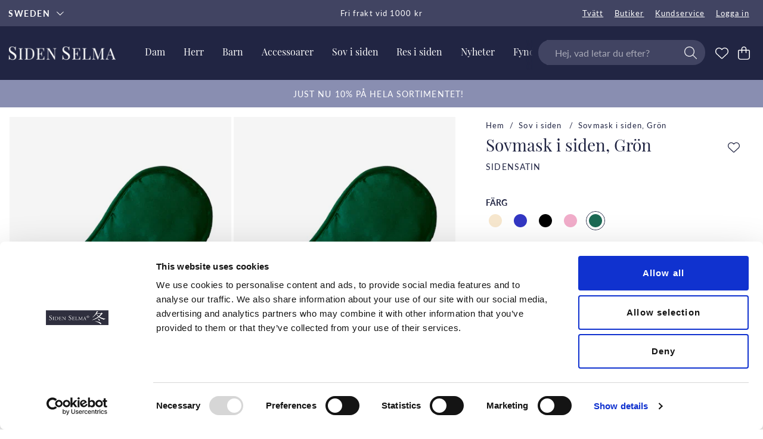

--- FILE ---
content_type: text/html
request_url: https://www.sidenselma.se/sov-i-siden/sovmask-smaragd
body_size: 23864
content:
<!doctype html><html lang="sv"><head><meta charset="utf-8"/><title data-rh="true">SOVMASK  Sval  |  EKO </title>
  <script>
  window.polyFillsLoaded = false;

  window.bootShop = function() {
    window.polyFillsLoaded = true;
  };  
  
  // If polyfill.io does not respond, start the shop anyway
  if (true) {
    setTimeout(function () {
      if(!window.polyFillsLoaded) {
        window.bootShop();
      }
    }, 5000);
  }
  </script>

  <script async defer src='https://cdnjs.cloudflare.com/polyfill/v3/polyfill.min.js?version=4.8.0.min.js&callback=bootShop&features=es2015,Object.values,Object.entries,Object.keys,Object.assign,Array.prototype.find,Array.prototype.findIndex,Array.prototype.flatMap,Array.prototype.includes,Array.prototype.keys,Array.from,Array.prototype.fill,String.prototype.endsWith,String.prototype.startsWith,URL,IntersectionObserver,Intl.~locale.sv,Promise,fetch,Symbol,ResizeObserver'></script>
<link data-chunk="ProductPage" rel="preload" as="style" href="/static/css/5.style-ec71e895.css">
<link data-chunk="ProductPage" rel="preload" as="style" href="/static/css/6.style-d46d3aa5.css">
<link data-chunk="client" rel="preload" as="style" href="/static/css/style-798ee154.css">
<link data-chunk="client" rel="preload" as="style" href="/static/css/16.style-6843d959.css">
<link data-chunk="client" rel="preload" as="script" href="/static/js/16.74ff35aa.chunk.js">
<link data-chunk="client" rel="preload" as="script" href="/static/js/bundle.6f06b470.js">
<link data-chunk="ProductPage" rel="preload" as="script" href="/static/js/0.b5115a8c.chunk.js">
<link data-chunk="ProductPage" rel="preload" as="script" href="/static/js/6.9d785944.chunk.js">
<link data-chunk="ProductPage" rel="preload" as="script" href="/static/js/BlogArticle.3e970f05.chunk.js"><meta name="viewport" content="width=device-width,initial-scale=1,shrink-to-fit=no"/><meta name="theme-color" content="#000000"/><meta name="google-site-verification" content="HoYOaiIg8Ux_hx-oFQG0rrhDxqDqbY6FZwQQFnON7e0"/><link rel="manifest" href="/manifest.json"/><meta data-rh="true" name="description" content="Väldesignad och prisvärd sovmask i naturmaterial! •Sval •Hudvänlig • BÄST PRIS PÅ SIDEN! •Trygg e-handel •SNABB leverans rätt i brevlådan! "/><meta data-rh="true" name="keywords" content="Ögonmask, ögonmask i siden, sovmask i siden, sovmask i silke, marin ögonmask, blå ögonmask, blå, ögonmask blå, sovmask blå, sval sovmask, len sovmask, len ögonmask, sval ögonmask, ljust sovrum, ljusa rum, ljust tält, tips sov, sovtips, grön sovmask, green, silkesmask grön, "/><meta data-rh="true" property="og:url" content="https://www.sidenselma.se/sov-i-siden/sovmask-smaragd"/><meta data-rh="true" property="og:title" content="SOVMASK  Sval  |  EKO "/><meta data-rh="true" property="og:description" content="Väldesignad och prisvärd sovmask i naturmaterial! •Sval •Hudvänlig • BÄST PRIS PÅ SIDEN! •Trygg e-handel •SNABB leverans rätt i brevlådan! "/><meta data-rh="true" property="og:image" content="https://www.sidenselma.se/pub_images/original/sovmask_green_lyx.jpg"/><meta data-rh="true" property="product:original_price:amount" content="200"/><meta data-rh="true" property="product:price:amount" content="180"/><meta data-rh="true" property="og:price:currency" content="SEK"/><meta data-rh="true" property="product:availability" content="true"/><link data-rh="true" rel="preconnect" href="https://cdnjs.cloudflare.com"/><link data-rh="true" rel="preconnect" href="https://storeapi.jetshop.io"/><link data-rh="true" rel="alternate" href="https://www.sidenselma.se/sov-i-siden/sovmask-smaragd" hrefLang="sv-SE"/><link data-rh="true" rel="alternate" href="https://www.sidenselma.com/sleep-in-silk/silk-sleep-mask-green" hrefLang="en-GB"/><link data-rh="true" rel="canonical" href="https://www.sidenselma.se/sov-i-siden/sovmask-smaragd"/><script>window.__ACTIVE_BREAKPOINT__ = "lg";</script><link data-chunk="client" rel="stylesheet" href="/static/css/16.style-6843d959.css">
<link data-chunk="client" rel="stylesheet" href="/static/css/style-798ee154.css">
<link data-chunk="ProductPage" rel="stylesheet" href="/static/css/6.style-d46d3aa5.css">
<link data-chunk="ProductPage" rel="stylesheet" href="/static/css/5.style-ec71e895.css"></head><body class="no-js"><script>document.body.className=document.body.className.replace("no-js","")</script><div id="root"><div class="cb78wnl"><header id="main-header" class="hbpo9ds"><div data-scrolling="false" class="t1sr166x"><div class="page-padding p1eyj0vh"><div class="i9oo5t2"><div class="c1xoah0j"><ul class="top-nav-list left ly0v7d6"><li font-size="1" class="l1smy2jg"><div class="channel-selector-wrapper c132p8gk" data-open="false"><button class="channel-selector-button"><span class="name">Sweden</span><svg width="13" height="7" viewBox="0 0 13 7"><title>Vector</title><desc>Created using Figma</desc><g id="Canvas" transform="translate(24600 -16313)"><g id="Vector"><use xlink:href="#path0_stroke" transform="matrix(8.01574e-16 -1 1 1.03516e-15 -24598.8 16319.2)"></use></g></g><defs><path id="path0_stroke" d="M 0 5.69451L -0.359736 5.34725L -0.694954 5.69451L -0.359736 6.04177L 0 5.69451ZM 5.13729 -0.347261L -0.359736 5.34725L 0.359736 6.04177L 5.85677 0.347261L 5.13729 -0.347261ZM -0.359736 6.04177L 5.13729 11.7363L 5.85677 11.0418L 0.359736 5.34725L -0.359736 6.04177Z"></path></defs></svg></button></div></li></ul><div class="top-bar-usp-list scroll index-1 t1twxchp"><ul>
  <li>Fri frakt vid 1000 kr</li>
</ul></div><div class="top-bar-links-list t7ewzxn"><ul>
  <li><a href="/tvatt">Tvätt</a></li>
  <li><a href="/butiker">Butiker</a></li>
  <li><a href="/kundservice">Kundservice</a></li>
</ul><ul><li><a href="/login">Logga in</a></li></ul></div></div></div></div></div><div data-scrolling="false" class="d1n9xo22"><div class="page-padding p1eyj0vh"><div class="inner i9oo5t2"><div data-scrolling="false" class="srrfwnd"><a href="/"><div data-flight-image-container="" data-flight-image-loaded="false" style="position:relative;overflow:hidden;width:100%;height:auto;padding-bottom:33.3333%"><picture data-flight-image-placeholder=""><img alt="" src="https://www.sidenselma.se/pub_images/original/logo-sidenselma.png?extend=copy&amp;width=400&amp;method=fit&amp;height=133&amp;sigma=2.5&amp;minampl=0.5&amp;quality=30&amp;type=auto" loading="lazy" style="position:absolute;top:0;left:0;width:100%;height:100%;padding-top:0;object-position:center;object-fit:contain;opacity:0.6;transition-delay:500ms;font-family:&quot;object-fit: contain&quot;"/></picture><picture data-flight-image=""><source type="image/webp" srcSet="https://www.sidenselma.se/pub_images/original/logo-sidenselma.png?extend=copy&amp;width=400&amp;method=fit&amp;height=133&amp;type=webp 400w, https://www.sidenselma.se/pub_images/original/logo-sidenselma.png?extend=copy&amp;width=800&amp;method=fit&amp;height=267&amp;type=webp 800w" sizes="(max-width: 20rem) 400px, (max-width: 40rem) 400px, (max-width: 50rem) 400px, (max-width: 70rem) 400px, (max-width: 80rem) 400px, 400px"/><source type="image/png" srcSet="https://www.sidenselma.se/pub_images/original/logo-sidenselma.png?extend=copy&amp;width=400&amp;method=fit&amp;height=133 400w, https://www.sidenselma.se/pub_images/original/logo-sidenselma.png?extend=copy&amp;width=800&amp;method=fit&amp;height=267 800w" sizes="(max-width: 20rem) 400px, (max-width: 40rem) 400px, (max-width: 50rem) 400px, (max-width: 70rem) 400px, (max-width: 80rem) 400px, 400px"/><img alt="" sizes="(max-width: 20rem) 400px, (max-width: 40rem) 400px, (max-width: 50rem) 400px, (max-width: 70rem) 400px, (max-width: 80rem) 400px, 400px" srcSet="https://www.sidenselma.se/pub_images/original/logo-sidenselma.png?extend=copy&amp;width=400&amp;method=fit&amp;height=133 400w, https://www.sidenselma.se/pub_images/original/logo-sidenselma.png?extend=copy&amp;width=800&amp;method=fit&amp;height=267 800w" src="https://www.sidenselma.se/pub_images/original/logo-sidenselma.png" loading="lazy" style="position:absolute;top:0;left:0;width:100%;height:100%;padding-top:0;object-position:center;object-fit:contain;opacity:0;transition:opacity 500ms;font-family:&quot;object-fit: contain&quot;"/></picture><noscript><picture><img alt="" sizes="(max-width: 20rem) 400px, (max-width: 40rem) 400px, (max-width: 50rem) 400px, (max-width: 70rem) 400px, (max-width: 80rem) 400px, 400px" srcSet="https://www.sidenselma.se/pub_images/original/logo-sidenselma.png?extend=copy&amp;width=400&amp;method=fit&amp;height=133 400w, https://www.sidenselma.se/pub_images/original/logo-sidenselma.png?extend=copy&amp;width=800&amp;method=fit&amp;height=267 800w" src="https://www.sidenselma.se/pub_images/original/logo-sidenselma.png" loading="lazy" style="position:absolute;top:0;left:0;width:100%;height:100%;padding-top:0;object-position:center;object-fit:contain"/></picture></noscript></div></a></div><div data-scrolling="false" class="d199yfgz"><div class="slider-box-wrapper  no-scroll end-space undefined skgwklj"><div class="nav-buttons"></div><div class="slider-track"><div class="slider-items"><ul data-scrolling="false" class="l1kfsmkv"><li class=""><a class="category-with-subs cu5ddfh" href="/dam"><h3 class="n88gtv7">Dam</h3></a></li><li class=""><a class="category-with-subs cu5ddfh" href="/herr"><h3 class="n88gtv7">Herr</h3></a></li><li class=""><a href="/barn-1"><h3 class="n88gtv7">Barn</h3> </a></li><li class=""><a class="category-with-subs cu5ddfh" href="/accessoarer"><h3 class="n88gtv7">Accessoarer</h3></a></li><li class=""><a aria-current="page" class="category-with-subs cu5ddfh active" href="/sov-i-siden"><h3 class="n88gtv7">Sov i siden </h3></a></li><li class=""><a class="category-with-subs cu5ddfh" href="/res-i-siden"><h3 class="n88gtv7">Res i siden</h3></a></li><li class=""><a href="/nyheter"><h3 class="n88gtv7">Nyheter</h3> </a></li><li class=""><a class="category-with-subs cu5ddfh" href="/fyndhorna"><h3 class="n88gtv7">Fyndhörna</h3></a></li></ul></div></div></div></div><ul class="top-nav-list right ly0v7d6"><li font-size="1" class="l1smy2jg"><div data-scrolling="false" class="s1esmc24"><div class="masking"></div><div class="search-wrapper sjq5dm3"><div class="search-field"><div class="input-wrapper"><input type="search" data-flight-search-autocomplete-field="" placeholder="Hej, vad letar du efter?" autoComplete="off" value="" class="i1jpiqn7"/></div><button class="submit-search sd9fljb"><svg aria-hidden="true" focusable="false" data-prefix="fal" data-icon="magnifying-glass" class="svg-inline--fa fa-magnifying-glass sl7vid7" role="img" xmlns="http://www.w3.org/2000/svg" viewBox="0 0 512 512"><path fill="currentColor" d="M384 208A176 176 0 1 0 32 208a176 176 0 1 0 352 0zM343.3 366C307 397.2 259.7 416 208 416C93.1 416 0 322.9 0 208S93.1 0 208 0S416 93.1 416 208c0 51.7-18.8 99-50 135.3L507.3 484.7c6.2 6.2 6.2 16.4 0 22.6s-16.4 6.2-22.6 0L343.3 366z"></path></svg></button></div><button class="close-search c1ka0xon s80f007"><svg width="13" height="13" viewBox="0 0 13 13"><path d="M6.3 6.26l-.347-.36-.373.36.373.36.347-.36zM11.61.44L5.953 5.9l.694.72 5.657-5.46-.694-.72zM5.953 6.62l5.657 5.458.694-.72L6.647 5.9l-.694.72z"></path><path d="M6.3 6.24l.347.36.373-.36-.373-.36-.347.36zM.99 12.06L6.647 6.6l-.694-.72-5.657 5.46.694.72zm5.657-6.18L.99.423l-.694.72L5.953 6.6l.694-.72z"></path></svg></button></div></div></li><li font-size="1" class="l1smy2jg"><a class="header-button" href="/favoriter"><svg aria-hidden="true" focusable="false" data-prefix="fal" data-icon="heart" class="svg-inline--fa fa-heart header-icon" role="img" xmlns="http://www.w3.org/2000/svg" viewBox="0 0 512 512"><path fill="currentColor" d="M244 130.6l-12-13.5-4.2-4.7c-26-29.2-65.3-42.8-103.8-35.8c-53.3 9.7-92 56.1-92 110.3v3.5c0 32.3 13.4 63.1 37.1 85.1L253 446.8c.8 .7 1.9 1.2 3 1.2s2.2-.4 3-1.2L443 275.5c23.6-22 37-52.8 37-85.1v-3.5c0-54.2-38.7-100.6-92-110.3c-38.5-7-77.8 6.6-103.8 35.8l-4.2 4.7-12 13.5c-3 3.4-7.4 5.4-12 5.4s-8.9-2-12-5.4zm34.9-57.1C311 48.4 352.7 37.7 393.7 45.1C462.2 57.6 512 117.3 512 186.9v3.5c0 36-13.1 70.6-36.6 97.5c-3.4 3.8-6.9 7.5-10.7 11l-184 171.3c-.8 .8-1.7 1.5-2.6 2.2c-6.3 4.9-14.1 7.5-22.1 7.5c-9.2 0-18-3.5-24.8-9.7L47.2 299c-3.8-3.5-7.3-7.2-10.7-11C13.1 261 0 226.4 0 190.4v-3.5C0 117.3 49.8 57.6 118.3 45.1c40.9-7.4 82.6 3.2 114.7 28.4c6.7 5.3 13 11.1 18.7 17.6l4.2 4.7 4.2-4.7c4.2-4.7 8.6-9.1 13.3-13.1c1.8-1.5 3.6-3 5.4-4.5z"></path></svg></a></li><li font-size="1" class="l1smy2jg"><button class="cart-button header-button b1sx7fzi" data-testid="cart-button"><svg aria-hidden="true" focusable="false" data-prefix="fal" data-icon="bag-shopping" class="svg-inline--fa fa-bag-shopping header-icon" role="img" xmlns="http://www.w3.org/2000/svg" viewBox="0 0 448 512"><path fill="currentColor" d="M160 96v32H288V96c0-35.3-28.7-64-64-64s-64 28.7-64 64zm-32 64H48c-8.8 0-16 7.2-16 16V416c0 35.3 28.7 64 64 64H352c35.3 0 64-28.7 64-64V176c0-8.8-7.2-16-16-16H320v80c0 8.8-7.2 16-16 16s-16-7.2-16-16V160H160v80c0 8.8-7.2 16-16 16s-16-7.2-16-16V160zm0-32V96c0-53 43-96 96-96s96 43 96 96v32h80c26.5 0 48 21.5 48 48V416c0 53-43 96-96 96H96c-53 0-96-43-96-96V176c0-26.5 21.5-48 48-48h80z"></path></svg><span class="h1blia41"><span>Varukorg</span></span></button></li></ul></div></div></div></header><main class="c19xxxo7"><div class="secondary wvi1l5k"><a href="/sov-i-siden/sidenlakan-orngott/sidenorngott-1"><p>Just nu 10% på hela sortimentet!</p>
<p><br/></p></a></div><div class="mb667ip"><script data-testid="structured-data" type="application/ld+json">{"@context":"https://schema.org","@type":"Product","name":"Sovmask i siden, Grön","description":"<p>Grön ögonmask i 100% sidensatin med fyllning av mjuk silkevadd. Ljuvligt len i premiumkvalité av långfibrigt mullbärssilke. Perfekt på resor och ljusa nätter för att skapa en lugn och ljusfri miljö. Behaglig mot huden tack vare den mjuka sidensatinen och rena naturmaterialet som andas och inte blir för varmt.</p>\n<p>Oerhört prisvärd sovmask som är len mot ögonen. Optimal på flygplan, tåg, båtar och sommarstugor där möjligheten till mörkläggning i rummet inte alltid finns. <br /><br />Reglerbart band i mjukt och smidigt material som inte fastnar i håret. Smart invik vid näsan. </p>\n<ul>\n<li>100% siden av premiumkvalité i lenaste mullbärssilke</li>\n<li>ekologiskt naturmaterial, hudvänligt </li>\n<li>vikt -  ca 15 g</li>\n<li>reglerbara band</li>\n</ul>","image":["https://www.sidenselma.se/pub_images/original/sovmask_green_lyx.jpg"],"mpn":"54250","sku":"54250","productID":"54250","offers":{"@type":"Offer","priceCurrency":"SEK","price":180,"url":"https://www.sidenselma.se/sov-i-siden/sovmask-smaragd","availability":"http://schema.org/InStock"}}</script><div class="w1b8p0mj"><div class="p1obqcq9 max-width-wrapper mjqp9b6"><div class="piqrqxy"><section class="product-images-wrapper sw6eh38"><div class="wv6xa73"><div class="main-wrapper main-slider m19zsb5x" data-thumbs="true"><div class="sm2f8ew"><div class="slick-slider slick-initialized"><div class="slick-list"><div class="slick-track" style="width:100%;left:0%"><div data-index="0" class="slick-slide slick-active slick-current" tabindex="-1" aria-hidden="false" style="outline:none;width:50%"><div><div tabindex="-1" style="width:100%;display:inline-block" class="ixl6hia"><div data-flight-image-container="" data-flight-image-loaded="true" style="position:relative;overflow:hidden;width:100%;height:auto;padding-bottom:136.6667%"><picture data-flight-image-placeholder=""><img alt="" src="[data-uri]" loading="lazy" style="position:absolute;top:0;left:0;width:100%;height:100%;padding-top:0;object-position:center;object-fit:contain;opacity:0;transition-delay:500ms;font-family:&quot;object-fit: contain&quot;"/></picture><picture data-flight-image=""><source type="image/webp" srcSet="https://www.sidenselma.se/pub_images/original/sovmask_green_lyx.jpg?extend=copy&amp;width=1280&amp;method=fit&amp;height=1749&amp;type=webp&amp;timestamp=1706009341 1280w, https://www.sidenselma.se/pub_images/original/sovmask_green_lyx.jpg?extend=copy&amp;width=320&amp;method=fit&amp;height=437&amp;type=webp&amp;timestamp=1706009341 320w, https://www.sidenselma.se/pub_images/original/sovmask_green_lyx.jpg?extend=copy&amp;width=400&amp;method=fit&amp;height=547&amp;type=webp&amp;timestamp=1706009341 400w, https://www.sidenselma.se/pub_images/original/sovmask_green_lyx.jpg?extend=copy&amp;width=640&amp;method=fit&amp;height=875&amp;type=webp&amp;timestamp=1706009341 640w, https://www.sidenselma.se/pub_images/original/sovmask_green_lyx.jpg?extend=copy&amp;width=800&amp;method=fit&amp;height=1093&amp;type=webp&amp;timestamp=1706009341 800w" sizes="(max-width: 20rem) 100vw, (max-width: 40rem) 100vw, (max-width: 50rem) 50vw, (max-width: 70rem) 400px, (max-width: 80rem) 400px, 400px"/><source type="image/jpeg" srcSet="https://www.sidenselma.se/pub_images/original/sovmask_green_lyx.jpg?extend=copy&amp;width=1280&amp;method=fit&amp;height=1749&amp;timestamp=1706009341 1280w, https://www.sidenselma.se/pub_images/original/sovmask_green_lyx.jpg?extend=copy&amp;width=320&amp;method=fit&amp;height=437&amp;timestamp=1706009341 320w, https://www.sidenselma.se/pub_images/original/sovmask_green_lyx.jpg?extend=copy&amp;width=400&amp;method=fit&amp;height=547&amp;timestamp=1706009341 400w, https://www.sidenselma.se/pub_images/original/sovmask_green_lyx.jpg?extend=copy&amp;width=640&amp;method=fit&amp;height=875&amp;timestamp=1706009341 640w, https://www.sidenselma.se/pub_images/original/sovmask_green_lyx.jpg?extend=copy&amp;width=800&amp;method=fit&amp;height=1093&amp;timestamp=1706009341 800w" sizes="(max-width: 20rem) 100vw, (max-width: 40rem) 100vw, (max-width: 50rem) 50vw, (max-width: 70rem) 400px, (max-width: 80rem) 400px, 400px"/><img alt="Sovmask skogsgrön siden" sizes="(max-width: 20rem) 100vw, (max-width: 40rem) 100vw, (max-width: 50rem) 50vw, (max-width: 70rem) 400px, (max-width: 80rem) 400px, 400px" srcSet="https://www.sidenselma.se/pub_images/original/sovmask_green_lyx.jpg?extend=copy&amp;width=1280&amp;method=fit&amp;height=1749&amp;timestamp=1706009341 1280w, https://www.sidenselma.se/pub_images/original/sovmask_green_lyx.jpg?extend=copy&amp;width=320&amp;method=fit&amp;height=437&amp;timestamp=1706009341 320w, https://www.sidenselma.se/pub_images/original/sovmask_green_lyx.jpg?extend=copy&amp;width=400&amp;method=fit&amp;height=547&amp;timestamp=1706009341 400w, https://www.sidenselma.se/pub_images/original/sovmask_green_lyx.jpg?extend=copy&amp;width=640&amp;method=fit&amp;height=875&amp;timestamp=1706009341 640w, https://www.sidenselma.se/pub_images/original/sovmask_green_lyx.jpg?extend=copy&amp;width=800&amp;method=fit&amp;height=1093&amp;timestamp=1706009341 800w" src="https://www.sidenselma.se/pub_images/original/sovmask_green_lyx.jpg" loading="eager" style="position:absolute;top:0;left:0;width:100%;height:100%;padding-top:0;object-position:center;object-fit:contain;opacity:1;transition:opacity 500ms;font-family:&quot;object-fit: contain&quot;"/></picture><noscript><picture><img alt="Sovmask skogsgrön siden" sizes="(max-width: 20rem) 100vw, (max-width: 40rem) 100vw, (max-width: 50rem) 50vw, (max-width: 70rem) 400px, (max-width: 80rem) 400px, 400px" srcSet="https://www.sidenselma.se/pub_images/original/sovmask_green_lyx.jpg?extend=copy&amp;width=1280&amp;method=fit&amp;height=1749&amp;timestamp=1706009341 1280w, https://www.sidenselma.se/pub_images/original/sovmask_green_lyx.jpg?extend=copy&amp;width=320&amp;method=fit&amp;height=437&amp;timestamp=1706009341 320w, https://www.sidenselma.se/pub_images/original/sovmask_green_lyx.jpg?extend=copy&amp;width=400&amp;method=fit&amp;height=547&amp;timestamp=1706009341 400w, https://www.sidenselma.se/pub_images/original/sovmask_green_lyx.jpg?extend=copy&amp;width=640&amp;method=fit&amp;height=875&amp;timestamp=1706009341 640w, https://www.sidenselma.se/pub_images/original/sovmask_green_lyx.jpg?extend=copy&amp;width=800&amp;method=fit&amp;height=1093&amp;timestamp=1706009341 800w" src="https://www.sidenselma.se/pub_images/original/sovmask_green_lyx.jpg" loading="eager" style="position:absolute;top:0;left:0;width:100%;height:100%;padding-top:0;object-position:center;object-fit:contain"/></picture></noscript></div></div></div></div><div data-index="1" class="slick-slide slick-active" tabindex="-1" aria-hidden="false" style="outline:none;width:50%"><div><div tabindex="-1" style="width:100%;display:inline-block" class="ixl6hia"><div data-flight-image-container="" data-flight-image-loaded="false" style="position:relative;overflow:hidden;width:100%;height:auto;padding-bottom:136.6667%"><picture data-flight-image-placeholder=""><img alt="" src="https://www.sidenselma.se/pub_images/original/sovmask_green_lyx.jpg?extend=copy&amp;width=320&amp;method=fit&amp;height=437&amp;sigma=2.5&amp;minampl=0.5&amp;quality=30&amp;type=auto&amp;timestamp=1706009341" loading="lazy" style="position:absolute;top:0;left:0;width:100%;height:100%;padding-top:0;object-position:center;object-fit:contain;opacity:0.6;transition-delay:500ms;font-family:&quot;object-fit: contain&quot;"/></picture><picture data-flight-image=""><source type="image/webp" srcSet="https://www.sidenselma.se/pub_images/original/sovmask_green_lyx.jpg?extend=copy&amp;width=1280&amp;method=fit&amp;height=1749&amp;type=webp&amp;timestamp=1706009341 1280w, https://www.sidenselma.se/pub_images/original/sovmask_green_lyx.jpg?extend=copy&amp;width=320&amp;method=fit&amp;height=437&amp;type=webp&amp;timestamp=1706009341 320w, https://www.sidenselma.se/pub_images/original/sovmask_green_lyx.jpg?extend=copy&amp;width=400&amp;method=fit&amp;height=547&amp;type=webp&amp;timestamp=1706009341 400w, https://www.sidenselma.se/pub_images/original/sovmask_green_lyx.jpg?extend=copy&amp;width=640&amp;method=fit&amp;height=875&amp;type=webp&amp;timestamp=1706009341 640w, https://www.sidenselma.se/pub_images/original/sovmask_green_lyx.jpg?extend=copy&amp;width=800&amp;method=fit&amp;height=1093&amp;type=webp&amp;timestamp=1706009341 800w" sizes="(max-width: 20rem) 100vw, (max-width: 40rem) 100vw, (max-width: 50rem) 50vw, (max-width: 70rem) 400px, (max-width: 80rem) 400px, 400px"/><source type="image/jpeg" srcSet="https://www.sidenselma.se/pub_images/original/sovmask_green_lyx.jpg?extend=copy&amp;width=1280&amp;method=fit&amp;height=1749&amp;timestamp=1706009341 1280w, https://www.sidenselma.se/pub_images/original/sovmask_green_lyx.jpg?extend=copy&amp;width=320&amp;method=fit&amp;height=437&amp;timestamp=1706009341 320w, https://www.sidenselma.se/pub_images/original/sovmask_green_lyx.jpg?extend=copy&amp;width=400&amp;method=fit&amp;height=547&amp;timestamp=1706009341 400w, https://www.sidenselma.se/pub_images/original/sovmask_green_lyx.jpg?extend=copy&amp;width=640&amp;method=fit&amp;height=875&amp;timestamp=1706009341 640w, https://www.sidenselma.se/pub_images/original/sovmask_green_lyx.jpg?extend=copy&amp;width=800&amp;method=fit&amp;height=1093&amp;timestamp=1706009341 800w" sizes="(max-width: 20rem) 100vw, (max-width: 40rem) 100vw, (max-width: 50rem) 50vw, (max-width: 70rem) 400px, (max-width: 80rem) 400px, 400px"/><img alt="Sovmask skogsgrön siden" sizes="(max-width: 20rem) 100vw, (max-width: 40rem) 100vw, (max-width: 50rem) 50vw, (max-width: 70rem) 400px, (max-width: 80rem) 400px, 400px" srcSet="https://www.sidenselma.se/pub_images/original/sovmask_green_lyx.jpg?extend=copy&amp;width=1280&amp;method=fit&amp;height=1749&amp;timestamp=1706009341 1280w, https://www.sidenselma.se/pub_images/original/sovmask_green_lyx.jpg?extend=copy&amp;width=320&amp;method=fit&amp;height=437&amp;timestamp=1706009341 320w, https://www.sidenselma.se/pub_images/original/sovmask_green_lyx.jpg?extend=copy&amp;width=400&amp;method=fit&amp;height=547&amp;timestamp=1706009341 400w, https://www.sidenselma.se/pub_images/original/sovmask_green_lyx.jpg?extend=copy&amp;width=640&amp;method=fit&amp;height=875&amp;timestamp=1706009341 640w, https://www.sidenselma.se/pub_images/original/sovmask_green_lyx.jpg?extend=copy&amp;width=800&amp;method=fit&amp;height=1093&amp;timestamp=1706009341 800w" src="https://www.sidenselma.se/pub_images/original/sovmask_green_lyx.jpg" loading="lazy" style="position:absolute;top:0;left:0;width:100%;height:100%;padding-top:0;object-position:center;object-fit:contain;opacity:0;transition:opacity 500ms;font-family:&quot;object-fit: contain&quot;"/></picture><noscript><picture><img alt="Sovmask skogsgrön siden" sizes="(max-width: 20rem) 100vw, (max-width: 40rem) 100vw, (max-width: 50rem) 50vw, (max-width: 70rem) 400px, (max-width: 80rem) 400px, 400px" srcSet="https://www.sidenselma.se/pub_images/original/sovmask_green_lyx.jpg?extend=copy&amp;width=1280&amp;method=fit&amp;height=1749&amp;timestamp=1706009341 1280w, https://www.sidenselma.se/pub_images/original/sovmask_green_lyx.jpg?extend=copy&amp;width=320&amp;method=fit&amp;height=437&amp;timestamp=1706009341 320w, https://www.sidenselma.se/pub_images/original/sovmask_green_lyx.jpg?extend=copy&amp;width=400&amp;method=fit&amp;height=547&amp;timestamp=1706009341 400w, https://www.sidenselma.se/pub_images/original/sovmask_green_lyx.jpg?extend=copy&amp;width=640&amp;method=fit&amp;height=875&amp;timestamp=1706009341 640w, https://www.sidenselma.se/pub_images/original/sovmask_green_lyx.jpg?extend=copy&amp;width=800&amp;method=fit&amp;height=1093&amp;timestamp=1706009341 800w" src="https://www.sidenselma.se/pub_images/original/sovmask_green_lyx.jpg" loading="lazy" style="position:absolute;top:0;left:0;width:100%;height:100%;padding-top:0;object-position:center;object-fit:contain"/></picture></noscript></div></div></div></div></div></div></div></div><div class="b1q8lxks"><div class="badge-group bottom-left  bxv72ei" data-product-page="false"><div class="badge text" style="color:#FFF;background:#ff2553"><div class="badge-text">-10%</div></div></div></div></div></div><div id="related-products" class="r1s11yok"><h3>Kombinera med</h3><div data-testid="product-grid" class="tight product-row-wrapper  p1r9vx9b"><header class="product-list-header"></header><div class="g1jz3cpn"><div class="product-card undefined" data-testid="product" data-product-card="true"><div class="product-card-inner pk8cxwi" data-category="false"><a href="/sov-i-siden/sidenlakan-orngott/sidenorngott-1/sidenkudde-skogsgront"><div class="ioma7vd"><div data-flight-image-container="" data-flight-image-loaded="false" style="position:relative;overflow:hidden;width:100%;height:auto;padding-bottom:136.6667%"><picture data-flight-image-placeholder=""><img alt="" src="https://www.sidenselma.se/pub_images/original/silk_pillowcase_green.jpg?extend=copy&amp;width=160&amp;method=fit&amp;height=219&amp;sigma=2.5&amp;minampl=0.5&amp;quality=30&amp;type=auto" loading="lazy" style="position:absolute;top:0;left:0;width:100%;height:100%;padding-top:0;object-position:center;object-fit:contain;opacity:0.6;transition-delay:500ms;font-family:&quot;object-fit: contain&quot;"/></picture><picture data-flight-image=""><source type="image/webp" srcSet="https://www.sidenselma.se/pub_images/original/silk_pillowcase_green.jpg?extend=copy&amp;width=160&amp;method=fit&amp;height=219&amp;type=webp 160w, https://www.sidenselma.se/pub_images/original/silk_pillowcase_green.jpg?extend=copy&amp;width=267&amp;method=fit&amp;height=365&amp;type=webp 267w, https://www.sidenselma.se/pub_images/original/silk_pillowcase_green.jpg?extend=copy&amp;width=280&amp;method=fit&amp;height=383&amp;type=webp 280w, https://www.sidenselma.se/pub_images/original/silk_pillowcase_green.jpg?extend=copy&amp;width=320&amp;method=fit&amp;height=437&amp;type=webp 320w, https://www.sidenselma.se/pub_images/original/silk_pillowcase_green.jpg?extend=copy&amp;width=400&amp;method=fit&amp;height=547&amp;type=webp 400w, https://www.sidenselma.se/pub_images/original/silk_pillowcase_green.jpg?extend=copy&amp;width=533&amp;method=fit&amp;height=728&amp;type=webp 533w, https://www.sidenselma.se/pub_images/original/silk_pillowcase_green.jpg?extend=copy&amp;width=560&amp;method=fit&amp;height=765&amp;type=webp 560w, https://www.sidenselma.se/pub_images/original/silk_pillowcase_green.jpg?extend=copy&amp;width=640&amp;method=fit&amp;height=875&amp;type=webp 640w, https://www.sidenselma.se/pub_images/original/silk_pillowcase_green.jpg?extend=copy&amp;width=800&amp;method=fit&amp;height=1093&amp;type=webp 800w" sizes="(max-width: 20rem) 50vw, (max-width: 40rem) 50vw, (max-width: 50rem) 33vw, (max-width: 70rem) 25vw, (max-width: 80rem) 25vw, 25vw"/><source type="image/jpeg" srcSet="https://www.sidenselma.se/pub_images/original/silk_pillowcase_green.jpg?extend=copy&amp;width=160&amp;method=fit&amp;height=219 160w, https://www.sidenselma.se/pub_images/original/silk_pillowcase_green.jpg?extend=copy&amp;width=267&amp;method=fit&amp;height=365 267w, https://www.sidenselma.se/pub_images/original/silk_pillowcase_green.jpg?extend=copy&amp;width=280&amp;method=fit&amp;height=383 280w, https://www.sidenselma.se/pub_images/original/silk_pillowcase_green.jpg?extend=copy&amp;width=320&amp;method=fit&amp;height=437 320w, https://www.sidenselma.se/pub_images/original/silk_pillowcase_green.jpg?extend=copy&amp;width=400&amp;method=fit&amp;height=547 400w, https://www.sidenselma.se/pub_images/original/silk_pillowcase_green.jpg?extend=copy&amp;width=533&amp;method=fit&amp;height=728 533w, https://www.sidenselma.se/pub_images/original/silk_pillowcase_green.jpg?extend=copy&amp;width=560&amp;method=fit&amp;height=765 560w, https://www.sidenselma.se/pub_images/original/silk_pillowcase_green.jpg?extend=copy&amp;width=640&amp;method=fit&amp;height=875 640w, https://www.sidenselma.se/pub_images/original/silk_pillowcase_green.jpg?extend=copy&amp;width=800&amp;method=fit&amp;height=1093 800w" sizes="(max-width: 20rem) 50vw, (max-width: 40rem) 50vw, (max-width: 50rem) 33vw, (max-width: 70rem) 25vw, (max-width: 80rem) 25vw, 25vw"/><img alt="sidenörngott skogsgrön" sizes="(max-width: 20rem) 50vw, (max-width: 40rem) 50vw, (max-width: 50rem) 33vw, (max-width: 70rem) 25vw, (max-width: 80rem) 25vw, 25vw" srcSet="https://www.sidenselma.se/pub_images/original/silk_pillowcase_green.jpg?extend=copy&amp;width=160&amp;method=fit&amp;height=219 160w, https://www.sidenselma.se/pub_images/original/silk_pillowcase_green.jpg?extend=copy&amp;width=267&amp;method=fit&amp;height=365 267w, https://www.sidenselma.se/pub_images/original/silk_pillowcase_green.jpg?extend=copy&amp;width=280&amp;method=fit&amp;height=383 280w, https://www.sidenselma.se/pub_images/original/silk_pillowcase_green.jpg?extend=copy&amp;width=320&amp;method=fit&amp;height=437 320w, https://www.sidenselma.se/pub_images/original/silk_pillowcase_green.jpg?extend=copy&amp;width=400&amp;method=fit&amp;height=547 400w, https://www.sidenselma.se/pub_images/original/silk_pillowcase_green.jpg?extend=copy&amp;width=533&amp;method=fit&amp;height=728 533w, https://www.sidenselma.se/pub_images/original/silk_pillowcase_green.jpg?extend=copy&amp;width=560&amp;method=fit&amp;height=765 560w, https://www.sidenselma.se/pub_images/original/silk_pillowcase_green.jpg?extend=copy&amp;width=640&amp;method=fit&amp;height=875 640w, https://www.sidenselma.se/pub_images/original/silk_pillowcase_green.jpg?extend=copy&amp;width=800&amp;method=fit&amp;height=1093 800w" src="https://www.sidenselma.se/pub_images/original/silk_pillowcase_green.jpg" loading="lazy" style="position:absolute;top:0;left:0;width:100%;height:100%;padding-top:0;object-position:center;object-fit:contain;opacity:0;transition:opacity 500ms;font-family:&quot;object-fit: contain&quot;"/></picture><noscript><picture><img alt="sidenörngott skogsgrön" sizes="(max-width: 20rem) 50vw, (max-width: 40rem) 50vw, (max-width: 50rem) 33vw, (max-width: 70rem) 25vw, (max-width: 80rem) 25vw, 25vw" srcSet="https://www.sidenselma.se/pub_images/original/silk_pillowcase_green.jpg?extend=copy&amp;width=160&amp;method=fit&amp;height=219 160w, https://www.sidenselma.se/pub_images/original/silk_pillowcase_green.jpg?extend=copy&amp;width=267&amp;method=fit&amp;height=365 267w, https://www.sidenselma.se/pub_images/original/silk_pillowcase_green.jpg?extend=copy&amp;width=280&amp;method=fit&amp;height=383 280w, https://www.sidenselma.se/pub_images/original/silk_pillowcase_green.jpg?extend=copy&amp;width=320&amp;method=fit&amp;height=437 320w, https://www.sidenselma.se/pub_images/original/silk_pillowcase_green.jpg?extend=copy&amp;width=400&amp;method=fit&amp;height=547 400w, https://www.sidenselma.se/pub_images/original/silk_pillowcase_green.jpg?extend=copy&amp;width=533&amp;method=fit&amp;height=728 533w, https://www.sidenselma.se/pub_images/original/silk_pillowcase_green.jpg?extend=copy&amp;width=560&amp;method=fit&amp;height=765 560w, https://www.sidenselma.se/pub_images/original/silk_pillowcase_green.jpg?extend=copy&amp;width=640&amp;method=fit&amp;height=875 640w, https://www.sidenselma.se/pub_images/original/silk_pillowcase_green.jpg?extend=copy&amp;width=800&amp;method=fit&amp;height=1093 800w" src="https://www.sidenselma.se/pub_images/original/silk_pillowcase_green.jpg" loading="lazy" style="position:absolute;top:0;left:0;width:100%;height:100%;padding-top:0;object-position:center;object-fit:contain"/></picture></noscript></div><div class="b1q8lxks"><div class="badge-group bottom-left  bxv72ei" data-product-page="false"><div class="badge text" style="color:#FFF;background:#ff2553"><div class="badge-text">-10%</div></div></div></div></div></a><div class="product-card-detail d1i2lfow"><div style="position:absolute;top:1px" class="f1szgs5c"><button aria-label="Add to favourites"><svg aria-hidden="true" focusable="false" data-prefix="fal" data-icon="heart" class="svg-inline--fa fa-heart inactive" role="img" xmlns="http://www.w3.org/2000/svg" viewBox="0 0 512 512"><path fill="currentColor" d="M244 130.6l-12-13.5-4.2-4.7c-26-29.2-65.3-42.8-103.8-35.8c-53.3 9.7-92 56.1-92 110.3v3.5c0 32.3 13.4 63.1 37.1 85.1L253 446.8c.8 .7 1.9 1.2 3 1.2s2.2-.4 3-1.2L443 275.5c23.6-22 37-52.8 37-85.1v-3.5c0-54.2-38.7-100.6-92-110.3c-38.5-7-77.8 6.6-103.8 35.8l-4.2 4.7-12 13.5c-3 3.4-7.4 5.4-12 5.4s-8.9-2-12-5.4zm34.9-57.1C311 48.4 352.7 37.7 393.7 45.1C462.2 57.6 512 117.3 512 186.9v3.5c0 36-13.1 70.6-36.6 97.5c-3.4 3.8-6.9 7.5-10.7 11l-184 171.3c-.8 .8-1.7 1.5-2.6 2.2c-6.3 4.9-14.1 7.5-22.1 7.5c-9.2 0-18-3.5-24.8-9.7L47.2 299c-3.8-3.5-7.3-7.2-10.7-11C13.1 261 0 226.4 0 190.4v-3.5C0 117.3 49.8 57.6 118.3 45.1c40.9-7.4 82.6 3.2 114.7 28.4c6.7 5.3 13 11.1 18.7 17.6l4.2 4.7 4.2-4.7c4.2-4.7 8.6-9.1 13.3-13.1c1.8-1.5 3.6-3 5.4-4.5z"></path></svg></button></div><div class="d14slnip"><header><a href="/sov-i-siden/sidenlakan-orngott/sidenorngott-1/sidenkudde-skogsgront"><h4 class="n10g2vmi">Sidenörngott Satin 50x60 cm, Skogsgrönt</h4></a><p class="sub-name s1sfgs07">Sidensatin 16 momme</p></header><div class="lwc5jmr gw6yzi6 p3at5yo"><div class="wfsqmst" data-flight-price=""><div class="new-price nsirej0">351 kr</div><div class="old-price o1v23gro">390 kr</div></div></div><div class="sibling-products-wrapper"></div></div></div></div></div><div class="product-card undefined" data-testid="product" data-product-card="true"><div class="product-card-inner pk8cxwi" data-category="false"><a href="/accessoarer/sidenmossor/sov-mossa-sidensatin-morkgron"><div class="ioma7vd"><div data-flight-image-container="" data-flight-image-loaded="false" style="position:relative;overflow:hidden;width:100%;height:auto;padding-bottom:136.6667%"><picture data-flight-image-placeholder=""><img alt="" src="https://www.sidenselma.se/pub_images/original/SOVMOSSAGRON-1.jpg?extend=copy&amp;width=160&amp;method=fit&amp;height=219&amp;sigma=2.5&amp;minampl=0.5&amp;quality=30&amp;type=auto" loading="lazy" style="position:absolute;top:0;left:0;width:100%;height:100%;padding-top:0;object-position:center;object-fit:contain;opacity:0.6;transition-delay:500ms;font-family:&quot;object-fit: contain&quot;"/></picture><picture data-flight-image=""><source type="image/webp" srcSet="https://www.sidenselma.se/pub_images/original/SOVMOSSAGRON-1.jpg?extend=copy&amp;width=160&amp;method=fit&amp;height=219&amp;type=webp 160w, https://www.sidenselma.se/pub_images/original/SOVMOSSAGRON-1.jpg?extend=copy&amp;width=267&amp;method=fit&amp;height=365&amp;type=webp 267w, https://www.sidenselma.se/pub_images/original/SOVMOSSAGRON-1.jpg?extend=copy&amp;width=280&amp;method=fit&amp;height=383&amp;type=webp 280w, https://www.sidenselma.se/pub_images/original/SOVMOSSAGRON-1.jpg?extend=copy&amp;width=320&amp;method=fit&amp;height=437&amp;type=webp 320w, https://www.sidenselma.se/pub_images/original/SOVMOSSAGRON-1.jpg?extend=copy&amp;width=400&amp;method=fit&amp;height=547&amp;type=webp 400w, https://www.sidenselma.se/pub_images/original/SOVMOSSAGRON-1.jpg?extend=copy&amp;width=533&amp;method=fit&amp;height=728&amp;type=webp 533w, https://www.sidenselma.se/pub_images/original/SOVMOSSAGRON-1.jpg?extend=copy&amp;width=560&amp;method=fit&amp;height=765&amp;type=webp 560w, https://www.sidenselma.se/pub_images/original/SOVMOSSAGRON-1.jpg?extend=copy&amp;width=640&amp;method=fit&amp;height=875&amp;type=webp 640w, https://www.sidenselma.se/pub_images/original/SOVMOSSAGRON-1.jpg?extend=copy&amp;width=800&amp;method=fit&amp;height=1093&amp;type=webp 800w" sizes="(max-width: 20rem) 50vw, (max-width: 40rem) 50vw, (max-width: 50rem) 33vw, (max-width: 70rem) 25vw, (max-width: 80rem) 25vw, 25vw"/><source type="image/jpeg" srcSet="https://www.sidenselma.se/pub_images/original/SOVMOSSAGRON-1.jpg?extend=copy&amp;width=160&amp;method=fit&amp;height=219 160w, https://www.sidenselma.se/pub_images/original/SOVMOSSAGRON-1.jpg?extend=copy&amp;width=267&amp;method=fit&amp;height=365 267w, https://www.sidenselma.se/pub_images/original/SOVMOSSAGRON-1.jpg?extend=copy&amp;width=280&amp;method=fit&amp;height=383 280w, https://www.sidenselma.se/pub_images/original/SOVMOSSAGRON-1.jpg?extend=copy&amp;width=320&amp;method=fit&amp;height=437 320w, https://www.sidenselma.se/pub_images/original/SOVMOSSAGRON-1.jpg?extend=copy&amp;width=400&amp;method=fit&amp;height=547 400w, https://www.sidenselma.se/pub_images/original/SOVMOSSAGRON-1.jpg?extend=copy&amp;width=533&amp;method=fit&amp;height=728 533w, https://www.sidenselma.se/pub_images/original/SOVMOSSAGRON-1.jpg?extend=copy&amp;width=560&amp;method=fit&amp;height=765 560w, https://www.sidenselma.se/pub_images/original/SOVMOSSAGRON-1.jpg?extend=copy&amp;width=640&amp;method=fit&amp;height=875 640w, https://www.sidenselma.se/pub_images/original/SOVMOSSAGRON-1.jpg?extend=copy&amp;width=800&amp;method=fit&amp;height=1093 800w" sizes="(max-width: 20rem) 50vw, (max-width: 40rem) 50vw, (max-width: 50rem) 33vw, (max-width: 70rem) 25vw, (max-width: 80rem) 25vw, 25vw"/><img alt="Sovmössa Sidensatin Grön" sizes="(max-width: 20rem) 50vw, (max-width: 40rem) 50vw, (max-width: 50rem) 33vw, (max-width: 70rem) 25vw, (max-width: 80rem) 25vw, 25vw" srcSet="https://www.sidenselma.se/pub_images/original/SOVMOSSAGRON-1.jpg?extend=copy&amp;width=160&amp;method=fit&amp;height=219 160w, https://www.sidenselma.se/pub_images/original/SOVMOSSAGRON-1.jpg?extend=copy&amp;width=267&amp;method=fit&amp;height=365 267w, https://www.sidenselma.se/pub_images/original/SOVMOSSAGRON-1.jpg?extend=copy&amp;width=280&amp;method=fit&amp;height=383 280w, https://www.sidenselma.se/pub_images/original/SOVMOSSAGRON-1.jpg?extend=copy&amp;width=320&amp;method=fit&amp;height=437 320w, https://www.sidenselma.se/pub_images/original/SOVMOSSAGRON-1.jpg?extend=copy&amp;width=400&amp;method=fit&amp;height=547 400w, https://www.sidenselma.se/pub_images/original/SOVMOSSAGRON-1.jpg?extend=copy&amp;width=533&amp;method=fit&amp;height=728 533w, https://www.sidenselma.se/pub_images/original/SOVMOSSAGRON-1.jpg?extend=copy&amp;width=560&amp;method=fit&amp;height=765 560w, https://www.sidenselma.se/pub_images/original/SOVMOSSAGRON-1.jpg?extend=copy&amp;width=640&amp;method=fit&amp;height=875 640w, https://www.sidenselma.se/pub_images/original/SOVMOSSAGRON-1.jpg?extend=copy&amp;width=800&amp;method=fit&amp;height=1093 800w" src="https://www.sidenselma.se/pub_images/original/SOVMOSSAGRON-1.jpg" loading="lazy" style="position:absolute;top:0;left:0;width:100%;height:100%;padding-top:0;object-position:center;object-fit:contain;opacity:0;transition:opacity 500ms;font-family:&quot;object-fit: contain&quot;"/></picture><noscript><picture><img alt="Sovmössa Sidensatin Grön" sizes="(max-width: 20rem) 50vw, (max-width: 40rem) 50vw, (max-width: 50rem) 33vw, (max-width: 70rem) 25vw, (max-width: 80rem) 25vw, 25vw" srcSet="https://www.sidenselma.se/pub_images/original/SOVMOSSAGRON-1.jpg?extend=copy&amp;width=160&amp;method=fit&amp;height=219 160w, https://www.sidenselma.se/pub_images/original/SOVMOSSAGRON-1.jpg?extend=copy&amp;width=267&amp;method=fit&amp;height=365 267w, https://www.sidenselma.se/pub_images/original/SOVMOSSAGRON-1.jpg?extend=copy&amp;width=280&amp;method=fit&amp;height=383 280w, https://www.sidenselma.se/pub_images/original/SOVMOSSAGRON-1.jpg?extend=copy&amp;width=320&amp;method=fit&amp;height=437 320w, https://www.sidenselma.se/pub_images/original/SOVMOSSAGRON-1.jpg?extend=copy&amp;width=400&amp;method=fit&amp;height=547 400w, https://www.sidenselma.se/pub_images/original/SOVMOSSAGRON-1.jpg?extend=copy&amp;width=533&amp;method=fit&amp;height=728 533w, https://www.sidenselma.se/pub_images/original/SOVMOSSAGRON-1.jpg?extend=copy&amp;width=560&amp;method=fit&amp;height=765 560w, https://www.sidenselma.se/pub_images/original/SOVMOSSAGRON-1.jpg?extend=copy&amp;width=640&amp;method=fit&amp;height=875 640w, https://www.sidenselma.se/pub_images/original/SOVMOSSAGRON-1.jpg?extend=copy&amp;width=800&amp;method=fit&amp;height=1093 800w" src="https://www.sidenselma.se/pub_images/original/SOVMOSSAGRON-1.jpg" loading="lazy" style="position:absolute;top:0;left:0;width:100%;height:100%;padding-top:0;object-position:center;object-fit:contain"/></picture></noscript></div><div class="b1q8lxks"><div class="badge-group bottom-left  bxv72ei" data-product-page="false"><div class="badge text" style="color:#FFF;background:#ff2553"><div class="badge-text">-10%</div></div></div></div></div></a><div class="product-card-detail d1i2lfow"><div style="position:absolute;top:1px" class="f1szgs5c"><button aria-label="Add to favourites"><svg aria-hidden="true" focusable="false" data-prefix="fal" data-icon="heart" class="svg-inline--fa fa-heart inactive" role="img" xmlns="http://www.w3.org/2000/svg" viewBox="0 0 512 512"><path fill="currentColor" d="M244 130.6l-12-13.5-4.2-4.7c-26-29.2-65.3-42.8-103.8-35.8c-53.3 9.7-92 56.1-92 110.3v3.5c0 32.3 13.4 63.1 37.1 85.1L253 446.8c.8 .7 1.9 1.2 3 1.2s2.2-.4 3-1.2L443 275.5c23.6-22 37-52.8 37-85.1v-3.5c0-54.2-38.7-100.6-92-110.3c-38.5-7-77.8 6.6-103.8 35.8l-4.2 4.7-12 13.5c-3 3.4-7.4 5.4-12 5.4s-8.9-2-12-5.4zm34.9-57.1C311 48.4 352.7 37.7 393.7 45.1C462.2 57.6 512 117.3 512 186.9v3.5c0 36-13.1 70.6-36.6 97.5c-3.4 3.8-6.9 7.5-10.7 11l-184 171.3c-.8 .8-1.7 1.5-2.6 2.2c-6.3 4.9-14.1 7.5-22.1 7.5c-9.2 0-18-3.5-24.8-9.7L47.2 299c-3.8-3.5-7.3-7.2-10.7-11C13.1 261 0 226.4 0 190.4v-3.5C0 117.3 49.8 57.6 118.3 45.1c40.9-7.4 82.6 3.2 114.7 28.4c6.7 5.3 13 11.1 18.7 17.6l4.2 4.7 4.2-4.7c4.2-4.7 8.6-9.1 13.3-13.1c1.8-1.5 3.6-3 5.4-4.5z"></path></svg></button></div><div class="d14slnip"><header><a href="/accessoarer/sidenmossor/sov-mossa-sidensatin-morkgron"><h4 class="n10g2vmi">Sovmössa Sidensatin Grön</h4></a><p class="sub-name s1sfgs07">Bonnet nattmössa</p></header><div class="lwc5jmr gw6yzi6 p3at5yo"><div class="wfsqmst" data-flight-price=""><div class="new-price nsirej0">270 kr</div><div class="old-price o1v23gro">300 kr</div></div></div><div class="sibling-products-wrapper"></div></div></div></div></div><div class="product-card undefined" data-testid="product" data-product-card="true"><div class="product-card-inner pk8cxwi" data-category="false"><a href="/accessoarer/scrunchie-sidensatin-hairtie-skogsgron"><div class="ioma7vd"><div data-flight-image-container="" data-flight-image-loaded="false" style="position:relative;overflow:hidden;width:100%;height:auto;padding-bottom:136.6667%"><picture data-flight-image-placeholder=""><img alt="" src="https://www.sidenselma.se/pub_images/original/72052_2.jpg?extend=copy&amp;width=160&amp;method=fit&amp;height=219&amp;sigma=2.5&amp;minampl=0.5&amp;quality=30&amp;type=auto" loading="lazy" style="position:absolute;top:0;left:0;width:100%;height:100%;padding-top:0;object-position:center;object-fit:contain;opacity:0.6;transition-delay:500ms;font-family:&quot;object-fit: contain&quot;"/></picture><picture data-flight-image=""><source type="image/webp" srcSet="https://www.sidenselma.se/pub_images/original/72052_2.jpg?extend=copy&amp;width=160&amp;method=fit&amp;height=219&amp;type=webp 160w, https://www.sidenselma.se/pub_images/original/72052_2.jpg?extend=copy&amp;width=267&amp;method=fit&amp;height=365&amp;type=webp 267w, https://www.sidenselma.se/pub_images/original/72052_2.jpg?extend=copy&amp;width=280&amp;method=fit&amp;height=383&amp;type=webp 280w, https://www.sidenselma.se/pub_images/original/72052_2.jpg?extend=copy&amp;width=320&amp;method=fit&amp;height=437&amp;type=webp 320w, https://www.sidenselma.se/pub_images/original/72052_2.jpg?extend=copy&amp;width=400&amp;method=fit&amp;height=547&amp;type=webp 400w, https://www.sidenselma.se/pub_images/original/72052_2.jpg?extend=copy&amp;width=533&amp;method=fit&amp;height=728&amp;type=webp 533w, https://www.sidenselma.se/pub_images/original/72052_2.jpg?extend=copy&amp;width=560&amp;method=fit&amp;height=765&amp;type=webp 560w, https://www.sidenselma.se/pub_images/original/72052_2.jpg?extend=copy&amp;width=640&amp;method=fit&amp;height=875&amp;type=webp 640w, https://www.sidenselma.se/pub_images/original/72052_2.jpg?extend=copy&amp;width=800&amp;method=fit&amp;height=1093&amp;type=webp 800w" sizes="(max-width: 20rem) 50vw, (max-width: 40rem) 50vw, (max-width: 50rem) 33vw, (max-width: 70rem) 25vw, (max-width: 80rem) 25vw, 25vw"/><source type="image/jpeg" srcSet="https://www.sidenselma.se/pub_images/original/72052_2.jpg?extend=copy&amp;width=160&amp;method=fit&amp;height=219 160w, https://www.sidenselma.se/pub_images/original/72052_2.jpg?extend=copy&amp;width=267&amp;method=fit&amp;height=365 267w, https://www.sidenselma.se/pub_images/original/72052_2.jpg?extend=copy&amp;width=280&amp;method=fit&amp;height=383 280w, https://www.sidenselma.se/pub_images/original/72052_2.jpg?extend=copy&amp;width=320&amp;method=fit&amp;height=437 320w, https://www.sidenselma.se/pub_images/original/72052_2.jpg?extend=copy&amp;width=400&amp;method=fit&amp;height=547 400w, https://www.sidenselma.se/pub_images/original/72052_2.jpg?extend=copy&amp;width=533&amp;method=fit&amp;height=728 533w, https://www.sidenselma.se/pub_images/original/72052_2.jpg?extend=copy&amp;width=560&amp;method=fit&amp;height=765 560w, https://www.sidenselma.se/pub_images/original/72052_2.jpg?extend=copy&amp;width=640&amp;method=fit&amp;height=875 640w, https://www.sidenselma.se/pub_images/original/72052_2.jpg?extend=copy&amp;width=800&amp;method=fit&amp;height=1093 800w" sizes="(max-width: 20rem) 50vw, (max-width: 40rem) 50vw, (max-width: 50rem) 33vw, (max-width: 70rem) 25vw, (max-width: 80rem) 25vw, 25vw"/><img alt="Skogsgrön Sidentofs Scrunchie" sizes="(max-width: 20rem) 50vw, (max-width: 40rem) 50vw, (max-width: 50rem) 33vw, (max-width: 70rem) 25vw, (max-width: 80rem) 25vw, 25vw" srcSet="https://www.sidenselma.se/pub_images/original/72052_2.jpg?extend=copy&amp;width=160&amp;method=fit&amp;height=219 160w, https://www.sidenselma.se/pub_images/original/72052_2.jpg?extend=copy&amp;width=267&amp;method=fit&amp;height=365 267w, https://www.sidenselma.se/pub_images/original/72052_2.jpg?extend=copy&amp;width=280&amp;method=fit&amp;height=383 280w, https://www.sidenselma.se/pub_images/original/72052_2.jpg?extend=copy&amp;width=320&amp;method=fit&amp;height=437 320w, https://www.sidenselma.se/pub_images/original/72052_2.jpg?extend=copy&amp;width=400&amp;method=fit&amp;height=547 400w, https://www.sidenselma.se/pub_images/original/72052_2.jpg?extend=copy&amp;width=533&amp;method=fit&amp;height=728 533w, https://www.sidenselma.se/pub_images/original/72052_2.jpg?extend=copy&amp;width=560&amp;method=fit&amp;height=765 560w, https://www.sidenselma.se/pub_images/original/72052_2.jpg?extend=copy&amp;width=640&amp;method=fit&amp;height=875 640w, https://www.sidenselma.se/pub_images/original/72052_2.jpg?extend=copy&amp;width=800&amp;method=fit&amp;height=1093 800w" src="https://www.sidenselma.se/pub_images/original/72052_2.jpg" loading="lazy" style="position:absolute;top:0;left:0;width:100%;height:100%;padding-top:0;object-position:center;object-fit:contain;opacity:0;transition:opacity 500ms;font-family:&quot;object-fit: contain&quot;"/></picture><noscript><picture><img alt="Skogsgrön Sidentofs Scrunchie" sizes="(max-width: 20rem) 50vw, (max-width: 40rem) 50vw, (max-width: 50rem) 33vw, (max-width: 70rem) 25vw, (max-width: 80rem) 25vw, 25vw" srcSet="https://www.sidenselma.se/pub_images/original/72052_2.jpg?extend=copy&amp;width=160&amp;method=fit&amp;height=219 160w, https://www.sidenselma.se/pub_images/original/72052_2.jpg?extend=copy&amp;width=267&amp;method=fit&amp;height=365 267w, https://www.sidenselma.se/pub_images/original/72052_2.jpg?extend=copy&amp;width=280&amp;method=fit&amp;height=383 280w, https://www.sidenselma.se/pub_images/original/72052_2.jpg?extend=copy&amp;width=320&amp;method=fit&amp;height=437 320w, https://www.sidenselma.se/pub_images/original/72052_2.jpg?extend=copy&amp;width=400&amp;method=fit&amp;height=547 400w, https://www.sidenselma.se/pub_images/original/72052_2.jpg?extend=copy&amp;width=533&amp;method=fit&amp;height=728 533w, https://www.sidenselma.se/pub_images/original/72052_2.jpg?extend=copy&amp;width=560&amp;method=fit&amp;height=765 560w, https://www.sidenselma.se/pub_images/original/72052_2.jpg?extend=copy&amp;width=640&amp;method=fit&amp;height=875 640w, https://www.sidenselma.se/pub_images/original/72052_2.jpg?extend=copy&amp;width=800&amp;method=fit&amp;height=1093 800w" src="https://www.sidenselma.se/pub_images/original/72052_2.jpg" loading="lazy" style="position:absolute;top:0;left:0;width:100%;height:100%;padding-top:0;object-position:center;object-fit:contain"/></picture></noscript></div><div class="b1q8lxks"><div class="badge-group bottom-left  bxv72ei" data-product-page="false"><div class="badge text" style="color:#FFF;background:#ff2553"><div class="badge-text">-10%</div></div></div></div></div></a><div class="product-card-detail d1i2lfow"><div style="position:absolute;top:1px" class="f1szgs5c"><button aria-label="Add to favourites"><svg aria-hidden="true" focusable="false" data-prefix="fal" data-icon="heart" class="svg-inline--fa fa-heart inactive" role="img" xmlns="http://www.w3.org/2000/svg" viewBox="0 0 512 512"><path fill="currentColor" d="M244 130.6l-12-13.5-4.2-4.7c-26-29.2-65.3-42.8-103.8-35.8c-53.3 9.7-92 56.1-92 110.3v3.5c0 32.3 13.4 63.1 37.1 85.1L253 446.8c.8 .7 1.9 1.2 3 1.2s2.2-.4 3-1.2L443 275.5c23.6-22 37-52.8 37-85.1v-3.5c0-54.2-38.7-100.6-92-110.3c-38.5-7-77.8 6.6-103.8 35.8l-4.2 4.7-12 13.5c-3 3.4-7.4 5.4-12 5.4s-8.9-2-12-5.4zm34.9-57.1C311 48.4 352.7 37.7 393.7 45.1C462.2 57.6 512 117.3 512 186.9v3.5c0 36-13.1 70.6-36.6 97.5c-3.4 3.8-6.9 7.5-10.7 11l-184 171.3c-.8 .8-1.7 1.5-2.6 2.2c-6.3 4.9-14.1 7.5-22.1 7.5c-9.2 0-18-3.5-24.8-9.7L47.2 299c-3.8-3.5-7.3-7.2-10.7-11C13.1 261 0 226.4 0 190.4v-3.5C0 117.3 49.8 57.6 118.3 45.1c40.9-7.4 82.6 3.2 114.7 28.4c6.7 5.3 13 11.1 18.7 17.6l4.2 4.7 4.2-4.7c4.2-4.7 8.6-9.1 13.3-13.1c1.8-1.5 3.6-3 5.4-4.5z"></path></svg></button></div><div class="d14slnip"><header><a href="/accessoarer/scrunchie-sidensatin-hairtie-skogsgron"><h4 class="n10g2vmi">Scrunchie Hairtie, Skogsgrön</h4></a><p class="sub-name s1sfgs07">Sidensatin</p></header><div class="lwc5jmr gw6yzi6 p3at5yo"><div class="wfsqmst" data-flight-price=""><div class="new-price nsirej0">90 kr</div><div class="old-price o1v23gro">100 kr</div></div></div><div class="sibling-products-wrapper"></div></div></div></div></div><div class="product-card undefined" data-testid="product" data-product-card="true"><div class="product-card-inner pk8cxwi" data-category="false"><a href="/accessoarer/harklammor-heatless-curls/heatless-curls-skogsgron"><div class="ioma7vd"><div data-flight-image-container="" data-flight-image-loaded="false" style="position:relative;overflow:hidden;width:100%;height:auto;padding-bottom:136.6667%"><picture data-flight-image-placeholder=""><img alt="" src="https://www.sidenselma.se/pub_images/original/HEATLESSCURLSGREEN.jpg?extend=copy&amp;width=160&amp;method=fit&amp;height=219&amp;sigma=2.5&amp;minampl=0.5&amp;quality=30&amp;type=auto" loading="lazy" style="position:absolute;top:0;left:0;width:100%;height:100%;padding-top:0;object-position:center;object-fit:contain;opacity:0.6;transition-delay:500ms;font-family:&quot;object-fit: contain&quot;"/></picture><picture data-flight-image=""><source type="image/webp" srcSet="https://www.sidenselma.se/pub_images/original/HEATLESSCURLSGREEN.jpg?extend=copy&amp;width=160&amp;method=fit&amp;height=219&amp;type=webp 160w, https://www.sidenselma.se/pub_images/original/HEATLESSCURLSGREEN.jpg?extend=copy&amp;width=267&amp;method=fit&amp;height=365&amp;type=webp 267w, https://www.sidenselma.se/pub_images/original/HEATLESSCURLSGREEN.jpg?extend=copy&amp;width=280&amp;method=fit&amp;height=383&amp;type=webp 280w, https://www.sidenselma.se/pub_images/original/HEATLESSCURLSGREEN.jpg?extend=copy&amp;width=320&amp;method=fit&amp;height=437&amp;type=webp 320w, https://www.sidenselma.se/pub_images/original/HEATLESSCURLSGREEN.jpg?extend=copy&amp;width=400&amp;method=fit&amp;height=547&amp;type=webp 400w, https://www.sidenselma.se/pub_images/original/HEATLESSCURLSGREEN.jpg?extend=copy&amp;width=533&amp;method=fit&amp;height=728&amp;type=webp 533w, https://www.sidenselma.se/pub_images/original/HEATLESSCURLSGREEN.jpg?extend=copy&amp;width=560&amp;method=fit&amp;height=765&amp;type=webp 560w, https://www.sidenselma.se/pub_images/original/HEATLESSCURLSGREEN.jpg?extend=copy&amp;width=640&amp;method=fit&amp;height=875&amp;type=webp 640w, https://www.sidenselma.se/pub_images/original/HEATLESSCURLSGREEN.jpg?extend=copy&amp;width=800&amp;method=fit&amp;height=1093&amp;type=webp 800w" sizes="(max-width: 20rem) 50vw, (max-width: 40rem) 50vw, (max-width: 50rem) 33vw, (max-width: 70rem) 25vw, (max-width: 80rem) 25vw, 25vw"/><source type="image/jpeg" srcSet="https://www.sidenselma.se/pub_images/original/HEATLESSCURLSGREEN.jpg?extend=copy&amp;width=160&amp;method=fit&amp;height=219 160w, https://www.sidenselma.se/pub_images/original/HEATLESSCURLSGREEN.jpg?extend=copy&amp;width=267&amp;method=fit&amp;height=365 267w, https://www.sidenselma.se/pub_images/original/HEATLESSCURLSGREEN.jpg?extend=copy&amp;width=280&amp;method=fit&amp;height=383 280w, https://www.sidenselma.se/pub_images/original/HEATLESSCURLSGREEN.jpg?extend=copy&amp;width=320&amp;method=fit&amp;height=437 320w, https://www.sidenselma.se/pub_images/original/HEATLESSCURLSGREEN.jpg?extend=copy&amp;width=400&amp;method=fit&amp;height=547 400w, https://www.sidenselma.se/pub_images/original/HEATLESSCURLSGREEN.jpg?extend=copy&amp;width=533&amp;method=fit&amp;height=728 533w, https://www.sidenselma.se/pub_images/original/HEATLESSCURLSGREEN.jpg?extend=copy&amp;width=560&amp;method=fit&amp;height=765 560w, https://www.sidenselma.se/pub_images/original/HEATLESSCURLSGREEN.jpg?extend=copy&amp;width=640&amp;method=fit&amp;height=875 640w, https://www.sidenselma.se/pub_images/original/HEATLESSCURLSGREEN.jpg?extend=copy&amp;width=800&amp;method=fit&amp;height=1093 800w" sizes="(max-width: 20rem) 50vw, (max-width: 40rem) 50vw, (max-width: 50rem) 33vw, (max-width: 70rem) 25vw, (max-width: 80rem) 25vw, 25vw"/><img alt="Heatless Curls, Skogsgrön" sizes="(max-width: 20rem) 50vw, (max-width: 40rem) 50vw, (max-width: 50rem) 33vw, (max-width: 70rem) 25vw, (max-width: 80rem) 25vw, 25vw" srcSet="https://www.sidenselma.se/pub_images/original/HEATLESSCURLSGREEN.jpg?extend=copy&amp;width=160&amp;method=fit&amp;height=219 160w, https://www.sidenselma.se/pub_images/original/HEATLESSCURLSGREEN.jpg?extend=copy&amp;width=267&amp;method=fit&amp;height=365 267w, https://www.sidenselma.se/pub_images/original/HEATLESSCURLSGREEN.jpg?extend=copy&amp;width=280&amp;method=fit&amp;height=383 280w, https://www.sidenselma.se/pub_images/original/HEATLESSCURLSGREEN.jpg?extend=copy&amp;width=320&amp;method=fit&amp;height=437 320w, https://www.sidenselma.se/pub_images/original/HEATLESSCURLSGREEN.jpg?extend=copy&amp;width=400&amp;method=fit&amp;height=547 400w, https://www.sidenselma.se/pub_images/original/HEATLESSCURLSGREEN.jpg?extend=copy&amp;width=533&amp;method=fit&amp;height=728 533w, https://www.sidenselma.se/pub_images/original/HEATLESSCURLSGREEN.jpg?extend=copy&amp;width=560&amp;method=fit&amp;height=765 560w, https://www.sidenselma.se/pub_images/original/HEATLESSCURLSGREEN.jpg?extend=copy&amp;width=640&amp;method=fit&amp;height=875 640w, https://www.sidenselma.se/pub_images/original/HEATLESSCURLSGREEN.jpg?extend=copy&amp;width=800&amp;method=fit&amp;height=1093 800w" src="https://www.sidenselma.se/pub_images/original/HEATLESSCURLSGREEN.jpg" loading="lazy" style="position:absolute;top:0;left:0;width:100%;height:100%;padding-top:0;object-position:center;object-fit:contain;opacity:0;transition:opacity 500ms;font-family:&quot;object-fit: contain&quot;"/></picture><noscript><picture><img alt="Heatless Curls, Skogsgrön" sizes="(max-width: 20rem) 50vw, (max-width: 40rem) 50vw, (max-width: 50rem) 33vw, (max-width: 70rem) 25vw, (max-width: 80rem) 25vw, 25vw" srcSet="https://www.sidenselma.se/pub_images/original/HEATLESSCURLSGREEN.jpg?extend=copy&amp;width=160&amp;method=fit&amp;height=219 160w, https://www.sidenselma.se/pub_images/original/HEATLESSCURLSGREEN.jpg?extend=copy&amp;width=267&amp;method=fit&amp;height=365 267w, https://www.sidenselma.se/pub_images/original/HEATLESSCURLSGREEN.jpg?extend=copy&amp;width=280&amp;method=fit&amp;height=383 280w, https://www.sidenselma.se/pub_images/original/HEATLESSCURLSGREEN.jpg?extend=copy&amp;width=320&amp;method=fit&amp;height=437 320w, https://www.sidenselma.se/pub_images/original/HEATLESSCURLSGREEN.jpg?extend=copy&amp;width=400&amp;method=fit&amp;height=547 400w, https://www.sidenselma.se/pub_images/original/HEATLESSCURLSGREEN.jpg?extend=copy&amp;width=533&amp;method=fit&amp;height=728 533w, https://www.sidenselma.se/pub_images/original/HEATLESSCURLSGREEN.jpg?extend=copy&amp;width=560&amp;method=fit&amp;height=765 560w, https://www.sidenselma.se/pub_images/original/HEATLESSCURLSGREEN.jpg?extend=copy&amp;width=640&amp;method=fit&amp;height=875 640w, https://www.sidenselma.se/pub_images/original/HEATLESSCURLSGREEN.jpg?extend=copy&amp;width=800&amp;method=fit&amp;height=1093 800w" src="https://www.sidenselma.se/pub_images/original/HEATLESSCURLSGREEN.jpg" loading="lazy" style="position:absolute;top:0;left:0;width:100%;height:100%;padding-top:0;object-position:center;object-fit:contain"/></picture></noscript></div><div class="b1q8lxks"><div class="badge-group bottom-left  bxv72ei" data-product-page="false"><div class="badge text" style="color:#FFF;background:#ff2553"><div class="badge-text">-10%</div></div></div></div></div></a><div class="product-card-detail d1i2lfow"><div style="position:absolute;top:1px" class="f1szgs5c"><button aria-label="Add to favourites"><svg aria-hidden="true" focusable="false" data-prefix="fal" data-icon="heart" class="svg-inline--fa fa-heart inactive" role="img" xmlns="http://www.w3.org/2000/svg" viewBox="0 0 512 512"><path fill="currentColor" d="M244 130.6l-12-13.5-4.2-4.7c-26-29.2-65.3-42.8-103.8-35.8c-53.3 9.7-92 56.1-92 110.3v3.5c0 32.3 13.4 63.1 37.1 85.1L253 446.8c.8 .7 1.9 1.2 3 1.2s2.2-.4 3-1.2L443 275.5c23.6-22 37-52.8 37-85.1v-3.5c0-54.2-38.7-100.6-92-110.3c-38.5-7-77.8 6.6-103.8 35.8l-4.2 4.7-12 13.5c-3 3.4-7.4 5.4-12 5.4s-8.9-2-12-5.4zm34.9-57.1C311 48.4 352.7 37.7 393.7 45.1C462.2 57.6 512 117.3 512 186.9v3.5c0 36-13.1 70.6-36.6 97.5c-3.4 3.8-6.9 7.5-10.7 11l-184 171.3c-.8 .8-1.7 1.5-2.6 2.2c-6.3 4.9-14.1 7.5-22.1 7.5c-9.2 0-18-3.5-24.8-9.7L47.2 299c-3.8-3.5-7.3-7.2-10.7-11C13.1 261 0 226.4 0 190.4v-3.5C0 117.3 49.8 57.6 118.3 45.1c40.9-7.4 82.6 3.2 114.7 28.4c6.7 5.3 13 11.1 18.7 17.6l4.2 4.7 4.2-4.7c4.2-4.7 8.6-9.1 13.3-13.1c1.8-1.5 3.6-3 5.4-4.5z"></path></svg></button></div><div class="d14slnip"><header><a href="/accessoarer/harklammor-heatless-curls/heatless-curls-skogsgron"><h4 class="n10g2vmi">Heatless Curls, Skogsgrön</h4></a><p class="sub-name s1sfgs07">Sidensatin</p></header><div class="lwc5jmr gw6yzi6 p3at5yo"><div class="wfsqmst" data-flight-price=""><div class="new-price nsirej0">225 kr</div><div class="old-price o1v23gro">250 kr</div></div></div><div class="sibling-products-wrapper"></div></div></div></div></div></div></div></div></section><section class="product-info-wrapper sw6eh38"><div class="w1m6pt7h"><header class="h1kutrko"><div style="min-height:2.3rem;width:100%"><div class="breadcrumbs-wrapper b1xn6lpx"><script data-testid="structured-data" type="application/ld+json">{"@context":"https://schema.org","@type":"BreadcrumbList","itemListElement":[{"@type":"ListItem","position":1,"name":"Sov i siden ","item":"https://www.sidenselma.se/sov-i-siden"},{"@type":"ListItem","position":2,"name":"Sovmask i siden, Grön"}]}</script><ul class="s1trcchx"><li class="b1943hhp"><a href="/">Hem</a></li><li class="b1943hhp"><a href="/sov-i-siden">Sov i siden </a></li><li class="b1943hhp">Sovmask i siden, Grön</li></ul></div></div><h1 data-testid="product-title" class="p1dm7tva">Sovmask i siden, Grön<div class="f1szgs5c"><button aria-label="Add to favourites"><svg aria-hidden="true" focusable="false" data-prefix="fal" data-icon="heart" class="svg-inline--fa fa-heart inactive" role="img" xmlns="http://www.w3.org/2000/svg" viewBox="0 0 512 512"><path fill="currentColor" d="M244 130.6l-12-13.5-4.2-4.7c-26-29.2-65.3-42.8-103.8-35.8c-53.3 9.7-92 56.1-92 110.3v3.5c0 32.3 13.4 63.1 37.1 85.1L253 446.8c.8 .7 1.9 1.2 3 1.2s2.2-.4 3-1.2L443 275.5c23.6-22 37-52.8 37-85.1v-3.5c0-54.2-38.7-100.6-92-110.3c-38.5-7-77.8 6.6-103.8 35.8l-4.2 4.7-12 13.5c-3 3.4-7.4 5.4-12 5.4s-8.9-2-12-5.4zm34.9-57.1C311 48.4 352.7 37.7 393.7 45.1C462.2 57.6 512 117.3 512 186.9v3.5c0 36-13.1 70.6-36.6 97.5c-3.4 3.8-6.9 7.5-10.7 11l-184 171.3c-.8 .8-1.7 1.5-2.6 2.2c-6.3 4.9-14.1 7.5-22.1 7.5c-9.2 0-18-3.5-24.8-9.7L47.2 299c-3.8-3.5-7.3-7.2-10.7-11C13.1 261 0 226.4 0 190.4v-3.5C0 117.3 49.8 57.6 118.3 45.1c40.9-7.4 82.6 3.2 114.7 28.4c6.7 5.3 13 11.1 18.7 17.6l4.2 4.7 4.2-4.7c4.2-4.7 8.6-9.1 13.3-13.1c1.8-1.5 3.6-3 5.4-4.5z"></path></svg></button></div></h1><div class="b13q8r4u"><p>Sidensatin</p></div><div class="lipscore-wrapper"><div class="lipscore-outer-wrapper"><div id="lipscore-rating" data-ls-product-name="Sovmask i siden, Grön" data-ls-brand="Sidensatin" data-ls-product-id="54250" data-ls-product-url="https://www.sidenselma.se/sov-i-siden/sovmask-smaragd" data-ls-image-url="https://www.sidenselma.se/pub_images/original/sovmask_green_lyx.jpg" data-ls-description="&lt;p&gt;Grön ögonmask i 100% sidensatin med fyllning av mjuk silkevadd. Ljuvligt len i premiumkvalité av långfibrigt mullbärssilke. Perfekt på resor och ljusa nätter för att skapa en lugn och ljusfri miljö. Behaglig mot huden tack vare den mjuka sidensatinen och rena naturmaterialet som andas och inte blir för varmt.&lt;/p&gt;
&lt;p&gt;Oerhört prisvärd sovmask som är len mot ögonen. Optimal på flygplan, tåg, båtar och sommarstugor där möjligheten till mörkläggning i rummet inte alltid finns. &lt;br /&gt;&lt;br /&gt;Reglerbart band i mjukt och smidigt material som inte fastnar i håret. Smart invik vid näsan. &lt;/p&gt;
&lt;ul&gt;
&lt;li&gt;100% siden av premiumkvalité i lenaste mullbärssilke&lt;/li&gt;
&lt;li&gt;ekologiskt naturmaterial, hudvänligt &lt;/li&gt;
&lt;li&gt;vikt -  ca 15 g&lt;/li&gt;
&lt;li&gt;reglerbara band&lt;/li&gt;
&lt;/ul&gt;" data-ls-price="&lt;p&gt;Grön ögonmask i 100% sidensatin med fyllning av mjuk silkevadd. Ljuvligt len i premiumkvalité av långfibrigt mullbärssilke. Perfekt på resor och ljusa nätter för att skapa en lugn och ljusfri miljö. Behaglig mot huden tack vare den mjuka sidensatinen och rena naturmaterialet som andas och inte blir för varmt.&lt;/p&gt;
&lt;p&gt;Oerhört prisvärd sovmask som är len mot ögonen. Optimal på flygplan, tåg, båtar och sommarstugor där möjligheten till mörkläggning i rummet inte alltid finns. &lt;br /&gt;&lt;br /&gt;Reglerbart band i mjukt och smidigt material som inte fastnar i håret. Smart invik vid näsan. &lt;/p&gt;
&lt;ul&gt;
&lt;li&gt;100% siden av premiumkvalité i lenaste mullbärssilke&lt;/li&gt;
&lt;li&gt;ekologiskt naturmaterial, hudvänligt &lt;/li&gt;
&lt;li&gt;vikt -  ca 15 g&lt;/li&gt;
&lt;li&gt;reglerbara band&lt;/li&gt;
&lt;/ul&gt;" data-ls-price-currency="SEK" data-ls-availability="I lager"></div></div></div></header><div class=" sibling-products w1lka0a9"><div class="sibling-button-wrapper  bgcei8f"><h4 class="v8nnyp9">Färg</h4><ul><li class="hex-color buyable  "><a href="/accessoarer/sovmask/sovmask-champagne"><div class="color-circle color  c234cit"><div style="background-color:#F7E7CE"></div></div></a></li><li class="hex-color buyable  "><a href="/sov-i-siden/sovmask-sidensatin-bla"><div class="color-circle color  c234cit"><div style="background-color:#3337c3"></div></div></a></li><li class="hex-color buyable  "><a href="/sov-i-siden/sovmask-i-siden"><div class="color-circle color  c234cit"><div style="background-color:#000000"></div></div></a></li><li class="hex-color buyable  "><a href="/accessoarer/sovmask/sovmask-puderrosa"><div class="color-circle color  c234cit"><div style="background-color:#f1adca"></div></div></a></li><li class="hex-color buyable selected "><div product="[object Object]"><div class="color-circle color  c234cit"><div style="background-color:#1c6954"></div></div></div></li></ul></div></div><div class="fqe3drt"><div class="cu0s43b"><div class="pkuyeqn"><div class="gw6yzi6 p3at5yo"><div class="wfsqmst" data-flight-price=""><div class="new-price nsirej0">180 kr</div><div class="old-price o1v23gro">200 kr</div></div></div></div></div><div class="cu0s43b"><div class="s1jebvgs"><p class="sn66q0p"><span class="s5a0aqx" style="--s5a0aqx-0:#27AE60"></span><span class="text">I lager</span><svg aria-hidden="true" focusable="false" data-prefix="fal" data-icon="circle-info" class="svg-inline--fa fa-circle-info " role="img" xmlns="http://www.w3.org/2000/svg" viewBox="0 0 512 512"><path fill="currentColor" d="M256 32a224 224 0 1 1 0 448 224 224 0 1 1 0-448zm0 480A256 256 0 1 0 256 0a256 256 0 1 0 0 512zM208 352c-8.8 0-16 7.2-16 16s7.2 16 16 16h96c8.8 0 16-7.2 16-16s-7.2-16-16-16H272V240c0-8.8-7.2-16-16-16H216c-8.8 0-16 7.2-16 16s7.2 16 16 16h24v96H208zm48-168a24 24 0 1 0 0-48 24 24 0 1 0 0 48z"></path></svg></p></div></div></div><form action="#" class="sr8j0o8"><div class="w1hxunxy"><button data-testid="add-to-cart" type="submit" class="bufpjuh suj73y9">Lägg i varukorgen</button></div></form><div class="pwwg669"><ul>
  <li>✓ Fri frakt vid 1000 kr</li>
</ul></div></div><div class="p3lartz"><div id="product-tabs-wrapper" class="p2m9yaf"><div class="drve7zr"><div class="d1af9m3u"><h4 id="drop-header-descr" class="d1e3mzkx"><span class="drop-text">Beskrivning</span><button class="drop-button-wrapper undefined d1whjwvi" data-isopen="true"><svg aria-hidden="true" focusable="false" data-prefix="fal" data-icon="chevron-right" class="svg-inline--fa fa-chevron-right " role="img" xmlns="http://www.w3.org/2000/svg" viewBox="0 0 320 512"><path fill="currentColor" d="M299.3 244.7c6.2 6.2 6.2 16.4 0 22.6l-192 192c-6.2 6.2-16.4 6.2-22.6 0s-6.2-16.4 0-22.6L265.4 256 84.7 75.3c-6.2-6.2-6.2-16.4 0-22.6s16.4-6.2 22.6 0l192 192z"></path></svg></button></h4><div aria-hidden="false" class="rah-static rah-static--height-auto " style="height:auto;overflow:visible"><div><div class="ddnoayz"><article class="t1pxqd4m"><div class="content-area small t18ib9h8"><p>Grön ögonmask i 100% sidensatin med fyllning av mjuk silkevadd. Ljuvligt len i premiumkvalité av långfibrigt mullbärssilke. Perfekt på resor och ljusa nätter för att skapa en lugn och ljusfri miljö. Behaglig mot huden tack vare den mjuka sidensatinen och rena naturmaterialet som andas och inte blir för varmt.</p>
<p>Oerhört prisvärd sovmask som är len mot ögonen. Optimal på flygplan, tåg, båtar och sommarstugor där möjligheten till mörkläggning i rummet inte alltid finns. <br/><br/>Reglerbart band i mjukt och smidigt material som inte fastnar i håret. Smart invik vid näsan. </p>
<ul>
<li>100% siden av premiumkvalité i lenaste mullbärssilke</li>
<li>ekologiskt naturmaterial, hudvänligt </li>
<li>vikt -  ca 15 g</li>
<li>reglerbara band</li>
</ul></div></article></div></div></div></div><div class="d1af9m3u"><h4 id="drop-header-spec" class="d1e3mzkx"><span class="drop-text">Detaljer</span><button class="drop-button-wrapper undefined d1whjwvi" data-isopen="false"><svg aria-hidden="true" focusable="false" data-prefix="fal" data-icon="chevron-right" class="svg-inline--fa fa-chevron-right " role="img" xmlns="http://www.w3.org/2000/svg" viewBox="0 0 320 512"><path fill="currentColor" d="M299.3 244.7c6.2 6.2 6.2 16.4 0 22.6l-192 192c-6.2 6.2-16.4 6.2-22.6 0s-6.2-16.4 0-22.6L265.4 256 84.7 75.3c-6.2-6.2-6.2-16.4 0-22.6s16.4-6.2 22.6 0l192 192z"></path></svg></button></h4><div aria-hidden="true" class="rah-static rah-static--height-zero " style="height:0;overflow:hidden"><div><div class="ddnoayz"><article class="t1pxqd4m"><div class="wvrc7rt"><table class="t1054qxn"><tbody><tr><th>Artikelnummer</th><td>54250</td></tr><tr><th>Material:</th><td>100% Mullbärssiden</td></tr><tr><th>Färg</th><td>Grön</td></tr><tr><th>Andra varianter</th><td>542</td></tr><tr><th>Vävteknik</th><td>Sidensatin</td></tr><tr><th>Annat</th><td>Unisex</td></tr></tbody></table></div></article></div></div></div></div><div class="d1af9m3u"><h4 id="drop-header-price-history" class="d1e3mzkx"><span class="drop-text">Prishistorik</span><button class="drop-button-wrapper undefined d1whjwvi" data-isopen="false"><svg aria-hidden="true" focusable="false" data-prefix="fal" data-icon="chevron-right" class="svg-inline--fa fa-chevron-right " role="img" xmlns="http://www.w3.org/2000/svg" viewBox="0 0 320 512"><path fill="currentColor" d="M299.3 244.7c6.2 6.2 6.2 16.4 0 22.6l-192 192c-6.2 6.2-16.4 6.2-22.6 0s-6.2-16.4 0-22.6L265.4 256 84.7 75.3c-6.2-6.2-6.2-16.4 0-22.6s16.4-6.2 22.6 0l192 192z"></path></svg></button></h4><div aria-hidden="true" class="rah-static rah-static--height-zero " style="height:0;overflow:hidden"><div><div class="ddnoayz"><article class="t1pxqd4m"><div><p>Det lägsta försäljningspriset för denna produkt de senaste 30 dagarna</p><div class="price-history-wrapper wad0fnp"><div class="price-table"><ul><li><span class="timestamp">2025-10-10</span><span class="wfsqmst" data-flight-price=""><span class="price n77d0ua">200 kr</span></span></li><li><span class="timestamp">2025-11-09</span><span class="wfsqmst" data-flight-price=""><span class="price n77d0ua">180 kr</span></span></li></ul></div></div></div></article></div></div></div></div><div class="d1af9m3u"><h4 id="drop-header-tab-page-shipping" class="d1e3mzkx"><span class="drop-text">Frakt &amp; Retur</span><button class="drop-button-wrapper undefined d1whjwvi" data-isopen="false"><svg aria-hidden="true" focusable="false" data-prefix="fal" data-icon="chevron-right" class="svg-inline--fa fa-chevron-right " role="img" xmlns="http://www.w3.org/2000/svg" viewBox="0 0 320 512"><path fill="currentColor" d="M299.3 244.7c6.2 6.2 6.2 16.4 0 22.6l-192 192c-6.2 6.2-16.4 6.2-22.6 0s-6.2-16.4 0-22.6L265.4 256 84.7 75.3c-6.2-6.2-6.2-16.4 0-22.6s16.4-6.2 22.6 0l192 192z"></path></svg></button></h4><div aria-hidden="true" class="rah-static rah-static--height-zero " style="height:0;overflow:hidden"><div><div class="ddnoayz"><article class="t1pxqd4m"><div class="content-area custom-tab-page t18ib9h8"><p><strong>Uppskattad leveranstid 2-4 arbetsdagar</strong></p>
<p>Alla våra lätta paket skickas med PostNord som spårbart varubrev och delas ut direkt till din brevlåda. Väger din försändelse mer än 500g kan du även välja att hämta ut ditt paket hos ett utlämningställe med alternativet MyPack Collect.</p>
<p><strong>Byte &amp; retur</strong></p>
<p>Siden Selma erbjuder ett gratis byte om du skulle vara missnöjd med färg eller storlek. Du kan prova alla artiklar förutom underkläder, sängkläder och täcken.</p>
<p>Vill du returnera hela din order så tillkommer en kostnad på 59 SEK för returfrakten. Byten och returer skall registreras på vår hemsida, du får då en QR kod som du visar upp när du lämnar in paketet. </p></div></article></div></div></div></div><div class="d1af9m3u"><h4 id="drop-header-tab-page-silkcare" class="d1e3mzkx"><span class="drop-text">Skötselråd</span><button class="drop-button-wrapper undefined d1whjwvi" data-isopen="false"><svg aria-hidden="true" focusable="false" data-prefix="fal" data-icon="chevron-right" class="svg-inline--fa fa-chevron-right " role="img" xmlns="http://www.w3.org/2000/svg" viewBox="0 0 320 512"><path fill="currentColor" d="M299.3 244.7c6.2 6.2 6.2 16.4 0 22.6l-192 192c-6.2 6.2-16.4 6.2-22.6 0s-6.2-16.4 0-22.6L265.4 256 84.7 75.3c-6.2-6.2-6.2-16.4 0-22.6s16.4-6.2 22.6 0l192 192z"></path></svg></button></h4><div aria-hidden="true" class="rah-static rah-static--height-zero " style="height:0;overflow:hidden"><div><div class="ddnoayz"><article class="t1pxqd4m"><div class="content-area custom-tab-page t18ib9h8"><p><strong>Använd alltid ett enzymfritt tvättmedel!</strong></p>
<p>Siden och ull är ömtåliga material som innehåller naturliga fetter, vid tvätt är det viktigt att du använder rätt tvättmedel. Vi rekommenderar att använda en marseilletvål eller tvättmedel utan innehållande enzymer.</p>
<p>Tvätta sparsamt vid behov, siden håller sig fräscht länge.</p>
<p>Siden kan maskintvättas som mild fintvätt i högst 30° och kort centrifugering. En tvättpåse rekommenderas då tyget bättre håller formen. Använd ej sköljmedel.</p>
<p><a href="https://www.sidenselma.se/tvatt"><strong>Se våra tvättprodukter </strong>-&gt;</a></p>
<p>Silkevaddstäcken och kuddar ska ej tvättas, vädra istället med jämna mellanrum och ytbehandla eventuella fläckar.</p></div></article></div></div></div></div><div class="d1af9m3u"><h4 id="drop-header-tab-page-oeko" class="d1e3mzkx"><span class="drop-text">OEKO-TEX</span><button class="drop-button-wrapper undefined d1whjwvi" data-isopen="false"><svg aria-hidden="true" focusable="false" data-prefix="fal" data-icon="chevron-right" class="svg-inline--fa fa-chevron-right " role="img" xmlns="http://www.w3.org/2000/svg" viewBox="0 0 320 512"><path fill="currentColor" d="M299.3 244.7c6.2 6.2 6.2 16.4 0 22.6l-192 192c-6.2 6.2-16.4 6.2-22.6 0s-6.2-16.4 0-22.6L265.4 256 84.7 75.3c-6.2-6.2-6.2-16.4 0-22.6s16.4-6.2 22.6 0l192 192z"></path></svg></button></h4><div aria-hidden="true" class="rah-static rah-static--height-zero " style="height:0;overflow:hidden"><div><div class="ddnoayz"><article class="t1pxqd4m"><div class="content-area custom-tab-page t18ib9h8"><p><img style="vertical-align:middle" src="/pub_images/medium/IMG_5777.jpg" alt="OEKO ÖGONMASK"/></p></div></article></div></div></div></div></div></div></div></section></div></div><div class="page-padding p1eyj0vh"><div class="reviews-wrapper" id="reviews-wrapper"><div id="lipscore-review-list" data-ls-product-name="Sovmask i siden, Grön" data-ls-brand="Sidensatin" data-ls-product-id="54250" data-ls-product-url="https://www.sidenselma.se/sov-i-siden/sovmask-smaragd" data-ls-image-url="https://www.sidenselma.se/pub_images/original/sovmask_green_lyx.jpg" data-ls-description="&lt;p&gt;Grön ögonmask i 100% sidensatin med fyllning av mjuk silkevadd. Ljuvligt len i premiumkvalité av långfibrigt mullbärssilke. Perfekt på resor och ljusa nätter för att skapa en lugn och ljusfri miljö. Behaglig mot huden tack vare den mjuka sidensatinen och rena naturmaterialet som andas och inte blir för varmt.&lt;/p&gt;
&lt;p&gt;Oerhört prisvärd sovmask som är len mot ögonen. Optimal på flygplan, tåg, båtar och sommarstugor där möjligheten till mörkläggning i rummet inte alltid finns. &lt;br /&gt;&lt;br /&gt;Reglerbart band i mjukt och smidigt material som inte fastnar i håret. Smart invik vid näsan. &lt;/p&gt;
&lt;ul&gt;
&lt;li&gt;100% siden av premiumkvalité i lenaste mullbärssilke&lt;/li&gt;
&lt;li&gt;ekologiskt naturmaterial, hudvänligt &lt;/li&gt;
&lt;li&gt;vikt -  ca 15 g&lt;/li&gt;
&lt;li&gt;reglerbara band&lt;/li&gt;
&lt;/ul&gt;" data-ls-price="&lt;p&gt;Grön ögonmask i 100% sidensatin med fyllning av mjuk silkevadd. Ljuvligt len i premiumkvalité av långfibrigt mullbärssilke. Perfekt på resor och ljusa nätter för att skapa en lugn och ljusfri miljö. Behaglig mot huden tack vare den mjuka sidensatinen och rena naturmaterialet som andas och inte blir för varmt.&lt;/p&gt;
&lt;p&gt;Oerhört prisvärd sovmask som är len mot ögonen. Optimal på flygplan, tåg, båtar och sommarstugor där möjligheten till mörkläggning i rummet inte alltid finns. &lt;br /&gt;&lt;br /&gt;Reglerbart band i mjukt och smidigt material som inte fastnar i håret. Smart invik vid näsan. &lt;/p&gt;
&lt;ul&gt;
&lt;li&gt;100% siden av premiumkvalité i lenaste mullbärssilke&lt;/li&gt;
&lt;li&gt;ekologiskt naturmaterial, hudvänligt &lt;/li&gt;
&lt;li&gt;vikt -  ca 15 g&lt;/li&gt;
&lt;li&gt;reglerbara band&lt;/li&gt;
&lt;/ul&gt;" data-ls-price-currency="SEK" data-ls-availability="I lager"></div></div></div><div class="page-padding p1eyj0vh"></div><div class="page-padding p1eyj0vh"><div class="cjm1dw6"><h3 class="p19zcx3p">Fortsätt handla</h3><div><a aria-current="page" class="s1uxpb8x active" href="/sov-i-siden">Sov i siden </a><a class="s1uxpb8x" href="/accessoarer">Accessoarer</a><a class="s1uxpb8x" href="/res-i-siden">Res i siden</a><a class="s1uxpb8x" href="/accessoarer/sovmask">Sovmask</a><a class="s1uxpb8x" href="/dam">Dam</a><a class="s1uxpb8x" href="/sov-i-siden/bra-for-hud-har">Bra för hud &amp; hår</a></div></div></div></div></div></main><footer class="fb98ch5"><div class="newsletter-box"><div class="standard npjdt6a"><div class="max-width-wrapper mjqp9b6"><div class="i9oo5t2"><div class="text-wrapper"><div class="text"><h3>Missa inget nytt!</h3>
<p>Få information om de senaste nyheterna, unika erbjudanden och inspirerande uppdateringar genom att prenumerera på vårt nyhetsbrev.</p>
<p><br/></p></div><div class="newsletter-wrapper fob42dg"><div class="error eanar0n"></div><div class="form-wrapper w1x8h63r"><form disabled=""><input type="email" id="newsletter" placeholder="Ange e-postadress" data-testid="newsletter-subscription-input" name="email" value=""/><button class="button" type="submit" disabled="" data-testid="newsletter-subscription-submit">Skicka</button></form></div></div></div></div></div></div></div><div class="footer-content"><div class="max-width-wrapper mjqp9b6"><div class="fz5krju"><div class="wide"><div class="image"><div data-flight-image-container="" data-flight-image-loaded="false" style="position:relative;overflow:hidden;width:100%;height:auto;padding-bottom:12.5000%"><picture data-flight-image-placeholder=""><img alt="" src="https://www.sidenselma.se/pub_docs/files/footer-logo.png?extend=copy&amp;width=320&amp;method=fit&amp;height=40&amp;sigma=2.5&amp;minampl=0.5&amp;quality=30&amp;type=auto" loading="lazy" style="position:absolute;top:0;left:0;width:100%;height:100%;padding-top:0;object-position:center;object-fit:contain;opacity:0.6;transition-delay:500ms;font-family:&quot;object-fit: contain&quot;"/></picture><picture data-flight-image=""><source type="image/webp" srcSet="https://www.sidenselma.se/pub_docs/files/footer-logo.png?extend=copy&amp;width=1120&amp;method=fit&amp;height=140&amp;type=webp 1120w, https://www.sidenselma.se/pub_docs/files/footer-logo.png?extend=copy&amp;width=1280&amp;method=fit&amp;height=160&amp;type=webp 1280w, https://www.sidenselma.se/pub_docs/files/footer-logo.png?extend=copy&amp;width=1600&amp;method=fit&amp;height=200&amp;type=webp 1600w, https://www.sidenselma.se/pub_docs/files/footer-logo.png?extend=copy&amp;width=2240&amp;method=fit&amp;height=280&amp;type=webp 2240w, https://www.sidenselma.se/pub_docs/files/footer-logo.png?extend=copy&amp;width=2560&amp;method=fit&amp;height=320&amp;type=webp 2560w, https://www.sidenselma.se/pub_docs/files/footer-logo.png?extend=copy&amp;width=320&amp;method=fit&amp;height=40&amp;type=webp 320w, https://www.sidenselma.se/pub_docs/files/footer-logo.png?extend=copy&amp;width=3200&amp;method=fit&amp;height=400&amp;type=webp 3200w, https://www.sidenselma.se/pub_docs/files/footer-logo.png?extend=copy&amp;width=640&amp;method=fit&amp;height=80&amp;type=webp 640w, https://www.sidenselma.se/pub_docs/files/footer-logo.png?extend=copy&amp;width=800&amp;method=fit&amp;height=100&amp;type=webp 800w" sizes="(max-width: 20rem) 100vw, (max-width: 40rem) 100vw, (max-width: 50rem) 100vw, (max-width: 70rem) 100vw, (max-width: 80rem) 100vw, 100vw"/><source type="image/png" srcSet="https://www.sidenselma.se/pub_docs/files/footer-logo.png?extend=copy&amp;width=1120&amp;method=fit&amp;height=140 1120w, https://www.sidenselma.se/pub_docs/files/footer-logo.png?extend=copy&amp;width=1280&amp;method=fit&amp;height=160 1280w, https://www.sidenselma.se/pub_docs/files/footer-logo.png?extend=copy&amp;width=1600&amp;method=fit&amp;height=200 1600w, https://www.sidenselma.se/pub_docs/files/footer-logo.png?extend=copy&amp;width=2240&amp;method=fit&amp;height=280 2240w, https://www.sidenselma.se/pub_docs/files/footer-logo.png?extend=copy&amp;width=2560&amp;method=fit&amp;height=320 2560w, https://www.sidenselma.se/pub_docs/files/footer-logo.png?extend=copy&amp;width=320&amp;method=fit&amp;height=40 320w, https://www.sidenselma.se/pub_docs/files/footer-logo.png?extend=copy&amp;width=3200&amp;method=fit&amp;height=400 3200w, https://www.sidenselma.se/pub_docs/files/footer-logo.png?extend=copy&amp;width=640&amp;method=fit&amp;height=80 640w, https://www.sidenselma.se/pub_docs/files/footer-logo.png?extend=copy&amp;width=800&amp;method=fit&amp;height=100 800w" sizes="(max-width: 20rem) 100vw, (max-width: 40rem) 100vw, (max-width: 50rem) 100vw, (max-width: 70rem) 100vw, (max-width: 80rem) 100vw, 100vw"/><img alt="" sizes="(max-width: 20rem) 100vw, (max-width: 40rem) 100vw, (max-width: 50rem) 100vw, (max-width: 70rem) 100vw, (max-width: 80rem) 100vw, 100vw" srcSet="https://www.sidenselma.se/pub_docs/files/footer-logo.png?extend=copy&amp;width=1120&amp;method=fit&amp;height=140 1120w, https://www.sidenselma.se/pub_docs/files/footer-logo.png?extend=copy&amp;width=1280&amp;method=fit&amp;height=160 1280w, https://www.sidenselma.se/pub_docs/files/footer-logo.png?extend=copy&amp;width=1600&amp;method=fit&amp;height=200 1600w, https://www.sidenselma.se/pub_docs/files/footer-logo.png?extend=copy&amp;width=2240&amp;method=fit&amp;height=280 2240w, https://www.sidenselma.se/pub_docs/files/footer-logo.png?extend=copy&amp;width=2560&amp;method=fit&amp;height=320 2560w, https://www.sidenselma.se/pub_docs/files/footer-logo.png?extend=copy&amp;width=320&amp;method=fit&amp;height=40 320w, https://www.sidenselma.se/pub_docs/files/footer-logo.png?extend=copy&amp;width=3200&amp;method=fit&amp;height=400 3200w, https://www.sidenselma.se/pub_docs/files/footer-logo.png?extend=copy&amp;width=640&amp;method=fit&amp;height=80 640w, https://www.sidenselma.se/pub_docs/files/footer-logo.png?extend=copy&amp;width=800&amp;method=fit&amp;height=100 800w" src="https://www.sidenselma.se/pub_docs/files/footer-logo.png" loading="lazy" style="position:absolute;top:0;left:0;width:100%;height:100%;padding-top:0;object-position:center;object-fit:contain;opacity:0;transition:opacity 500ms;font-family:&quot;object-fit: contain&quot;"/></picture><noscript><picture><img alt="" sizes="(max-width: 20rem) 100vw, (max-width: 40rem) 100vw, (max-width: 50rem) 100vw, (max-width: 70rem) 100vw, (max-width: 80rem) 100vw, 100vw" srcSet="https://www.sidenselma.se/pub_docs/files/footer-logo.png?extend=copy&amp;width=1120&amp;method=fit&amp;height=140 1120w, https://www.sidenselma.se/pub_docs/files/footer-logo.png?extend=copy&amp;width=1280&amp;method=fit&amp;height=160 1280w, https://www.sidenselma.se/pub_docs/files/footer-logo.png?extend=copy&amp;width=1600&amp;method=fit&amp;height=200 1600w, https://www.sidenselma.se/pub_docs/files/footer-logo.png?extend=copy&amp;width=2240&amp;method=fit&amp;height=280 2240w, https://www.sidenselma.se/pub_docs/files/footer-logo.png?extend=copy&amp;width=2560&amp;method=fit&amp;height=320 2560w, https://www.sidenselma.se/pub_docs/files/footer-logo.png?extend=copy&amp;width=320&amp;method=fit&amp;height=40 320w, https://www.sidenselma.se/pub_docs/files/footer-logo.png?extend=copy&amp;width=3200&amp;method=fit&amp;height=400 3200w, https://www.sidenselma.se/pub_docs/files/footer-logo.png?extend=copy&amp;width=640&amp;method=fit&amp;height=80 640w, https://www.sidenselma.se/pub_docs/files/footer-logo.png?extend=copy&amp;width=800&amp;method=fit&amp;height=100 800w" src="https://www.sidenselma.se/pub_docs/files/footer-logo.png" loading="lazy" style="position:absolute;top:0;left:0;width:100%;height:100%;padding-top:0;object-position:center;object-fit:contain"/></picture></noscript></div></div><p>Siden Selma är familjeföretaget som importerat siden av högsta kvalité från samma leverantörer i över 30 år! Vi köper siden från provinserna där det producerats silke i tusentals år. Alltid med miljö, arbetsvillkor och priskonkurrens i åtanke. Välj sidenoriginalet med kvalité och känsla!</p></div><div><h3>Information</h3>
<ul>
  <li><a href="/kundservice">Kundservice</a></li>
  <li><a href="/kundservice/faq-vanliga-fragor">Vanliga frågor</a></li>
  <li><a href="/kundservice/kopvillkor-se">Köpvillkor</a></li>
  <li><a href="/kundservice/kopvillkor-se">Leverans &amp; Betalning</a></li>
  <li><a href="/integritet-gdpr">Integritetspolicy</a></li>
</ul></div><div><h3>Om Siden</h3>
<ul>
  <li><a href="/om-oss">Om sidenselma</a></li>
  <li><a href="/information-om-siden">Allt om siden</a></li>
  <li><a href="/inspiration/tips-rad">Tips &amp; Råd</a></li>
  <li><a href="/kundservice/tvattrad">Tvättråd</a></li>
  <li><a href="/siden-miljovanligt-10-anledningar">Miljö &amp; hållbarhet</a></li>
</ul></div><div><h3>Följ oss</h3>
<ul>
  <li><a href="https://www.facebook.com/sidenselma" target="_blank">Facebook</a></li>
  <li><a href="https://www.instagram.com/sidenselmas/?fbclid=IwAR0sE06AJQOUsTfwJVmc8TL2lQtGxm5M16bGFroufZKMjylWU1V30_NJyD0" target="_blank">Instagram</a></li>
  <li><a href="https://www.tiktok.com/@sidenselma">TikTok</a></li>
  <li><a href="https://www.pinterest.se/sidenselma/">Pinterest</a></li>
</ul></div><div><h3>Butiker</h3>
<ul>
  <li><strong>UPPSALA</strong></li>
  <li>Vaksalagatan 22 F </li>
  <li><a href="/butiker"><u>Öppettider</u></a></li>
</ul>
<p><br/></p>
<ul>
  <li><strong>STOCKHOLM</strong></li>
  <li>Malmskillnadsgatan 44 </li>
  <li><a href="/butiker"><u>Öppettider</u></a></li>
</ul></div></div></div></div></footer><div class="f184xbd5"><div><div data-flight-image-container="" data-flight-image-loaded="false" style="position:relative;overflow:hidden;width:100%;height:auto;padding-bottom:14.2857%"><picture data-flight-image-placeholder=""><img alt="" src="https://www.sidenselma.se/pub_docs/files/footer-payment.png?extend=copy&amp;width=320&amp;method=fit&amp;height=46&amp;sigma=2.5&amp;minampl=0.5&amp;quality=30&amp;type=auto" loading="lazy" style="position:absolute;top:0;left:0;width:100%;height:100%;padding-top:0;object-position:center;object-fit:contain;opacity:0.6;transition-delay:500ms;font-family:&quot;object-fit: contain&quot;"/></picture><picture data-flight-image=""><source type="image/webp" srcSet="https://www.sidenselma.se/pub_docs/files/footer-payment.png?extend=copy&amp;width=1120&amp;method=fit&amp;height=160&amp;type=webp 1120w, https://www.sidenselma.se/pub_docs/files/footer-payment.png?extend=copy&amp;width=1280&amp;method=fit&amp;height=183&amp;type=webp 1280w, https://www.sidenselma.se/pub_docs/files/footer-payment.png?extend=copy&amp;width=1600&amp;method=fit&amp;height=229&amp;type=webp 1600w, https://www.sidenselma.se/pub_docs/files/footer-payment.png?extend=copy&amp;width=2240&amp;method=fit&amp;height=320&amp;type=webp 2240w, https://www.sidenselma.se/pub_docs/files/footer-payment.png?extend=copy&amp;width=2560&amp;method=fit&amp;height=366&amp;type=webp 2560w, https://www.sidenselma.se/pub_docs/files/footer-payment.png?extend=copy&amp;width=320&amp;method=fit&amp;height=46&amp;type=webp 320w, https://www.sidenselma.se/pub_docs/files/footer-payment.png?extend=copy&amp;width=3200&amp;method=fit&amp;height=457&amp;type=webp 3200w, https://www.sidenselma.se/pub_docs/files/footer-payment.png?extend=copy&amp;width=640&amp;method=fit&amp;height=91&amp;type=webp 640w, https://www.sidenselma.se/pub_docs/files/footer-payment.png?extend=copy&amp;width=800&amp;method=fit&amp;height=114&amp;type=webp 800w" sizes="(max-width: 20rem) 100vw, (max-width: 40rem) 100vw, (max-width: 50rem) 100vw, (max-width: 70rem) 100vw, (max-width: 80rem) 100vw, 100vw"/><source type="image/png" srcSet="https://www.sidenselma.se/pub_docs/files/footer-payment.png?extend=copy&amp;width=1120&amp;method=fit&amp;height=160 1120w, https://www.sidenselma.se/pub_docs/files/footer-payment.png?extend=copy&amp;width=1280&amp;method=fit&amp;height=183 1280w, https://www.sidenselma.se/pub_docs/files/footer-payment.png?extend=copy&amp;width=1600&amp;method=fit&amp;height=229 1600w, https://www.sidenselma.se/pub_docs/files/footer-payment.png?extend=copy&amp;width=2240&amp;method=fit&amp;height=320 2240w, https://www.sidenselma.se/pub_docs/files/footer-payment.png?extend=copy&amp;width=2560&amp;method=fit&amp;height=366 2560w, https://www.sidenselma.se/pub_docs/files/footer-payment.png?extend=copy&amp;width=320&amp;method=fit&amp;height=46 320w, https://www.sidenselma.se/pub_docs/files/footer-payment.png?extend=copy&amp;width=3200&amp;method=fit&amp;height=457 3200w, https://www.sidenselma.se/pub_docs/files/footer-payment.png?extend=copy&amp;width=640&amp;method=fit&amp;height=91 640w, https://www.sidenselma.se/pub_docs/files/footer-payment.png?extend=copy&amp;width=800&amp;method=fit&amp;height=114 800w" sizes="(max-width: 20rem) 100vw, (max-width: 40rem) 100vw, (max-width: 50rem) 100vw, (max-width: 70rem) 100vw, (max-width: 80rem) 100vw, 100vw"/><img alt="" sizes="(max-width: 20rem) 100vw, (max-width: 40rem) 100vw, (max-width: 50rem) 100vw, (max-width: 70rem) 100vw, (max-width: 80rem) 100vw, 100vw" srcSet="https://www.sidenselma.se/pub_docs/files/footer-payment.png?extend=copy&amp;width=1120&amp;method=fit&amp;height=160 1120w, https://www.sidenselma.se/pub_docs/files/footer-payment.png?extend=copy&amp;width=1280&amp;method=fit&amp;height=183 1280w, https://www.sidenselma.se/pub_docs/files/footer-payment.png?extend=copy&amp;width=1600&amp;method=fit&amp;height=229 1600w, https://www.sidenselma.se/pub_docs/files/footer-payment.png?extend=copy&amp;width=2240&amp;method=fit&amp;height=320 2240w, https://www.sidenselma.se/pub_docs/files/footer-payment.png?extend=copy&amp;width=2560&amp;method=fit&amp;height=366 2560w, https://www.sidenselma.se/pub_docs/files/footer-payment.png?extend=copy&amp;width=320&amp;method=fit&amp;height=46 320w, https://www.sidenselma.se/pub_docs/files/footer-payment.png?extend=copy&amp;width=3200&amp;method=fit&amp;height=457 3200w, https://www.sidenselma.se/pub_docs/files/footer-payment.png?extend=copy&amp;width=640&amp;method=fit&amp;height=91 640w, https://www.sidenselma.se/pub_docs/files/footer-payment.png?extend=copy&amp;width=800&amp;method=fit&amp;height=114 800w" src="https://www.sidenselma.se/pub_docs/files/footer-payment.png" loading="lazy" style="position:absolute;top:0;left:0;width:100%;height:100%;padding-top:0;object-position:center;object-fit:contain;opacity:0;transition:opacity 500ms;font-family:&quot;object-fit: contain&quot;"/></picture><noscript><picture><img alt="" sizes="(max-width: 20rem) 100vw, (max-width: 40rem) 100vw, (max-width: 50rem) 100vw, (max-width: 70rem) 100vw, (max-width: 80rem) 100vw, 100vw" srcSet="https://www.sidenselma.se/pub_docs/files/footer-payment.png?extend=copy&amp;width=1120&amp;method=fit&amp;height=160 1120w, https://www.sidenselma.se/pub_docs/files/footer-payment.png?extend=copy&amp;width=1280&amp;method=fit&amp;height=183 1280w, https://www.sidenselma.se/pub_docs/files/footer-payment.png?extend=copy&amp;width=1600&amp;method=fit&amp;height=229 1600w, https://www.sidenselma.se/pub_docs/files/footer-payment.png?extend=copy&amp;width=2240&amp;method=fit&amp;height=320 2240w, https://www.sidenselma.se/pub_docs/files/footer-payment.png?extend=copy&amp;width=2560&amp;method=fit&amp;height=366 2560w, https://www.sidenselma.se/pub_docs/files/footer-payment.png?extend=copy&amp;width=320&amp;method=fit&amp;height=46 320w, https://www.sidenselma.se/pub_docs/files/footer-payment.png?extend=copy&amp;width=3200&amp;method=fit&amp;height=457 3200w, https://www.sidenselma.se/pub_docs/files/footer-payment.png?extend=copy&amp;width=640&amp;method=fit&amp;height=91 640w, https://www.sidenselma.se/pub_docs/files/footer-payment.png?extend=copy&amp;width=800&amp;method=fit&amp;height=114 800w" src="https://www.sidenselma.se/pub_docs/files/footer-payment.png" loading="lazy" style="position:absolute;top:0;left:0;width:100%;height:100%;padding-top:0;object-position:center;object-fit:contain"/></picture></noscript></div></div></div></div></div><script>/*<!--*/
  window.__APOLLO_STATE__=JSON.parse("{\"Channel:1\":{\"id\":1,\"name\":\"Sweden\",\"url\":\"https://www.sidenselma.se\",\"isDefault\":true,\"displayName\":null,\"groupName\":null,\"imageUrl\":\"https://www.sidenselma.se\",\"requiresAuth\":false,\"countries\":[{\"type\":\"id\",\"generated\":true,\"id\":\"Channel:1.countries.0\",\"typename\":\"Country\"}],\"languages\":[{\"type\":\"id\",\"generated\":true,\"id\":\"Channel:1.languages.0\",\"typename\":\"Language\"}],\"currencies\":[{\"type\":\"id\",\"generated\":false,\"id\":\"Currency:SEK\",\"typename\":\"Currency\"}],\"defaultCurrency\":{\"type\":\"id\",\"generated\":false,\"id\":\"Currency:SEK\",\"typename\":\"Currency\"},\"defaultLanguage\":{\"type\":\"id\",\"generated\":true,\"id\":\"$Channel:1.defaultLanguage\",\"typename\":\"Language\"},\"settings\":{\"type\":\"id\",\"generated\":true,\"id\":\"$Channel:1.settings\",\"typename\":\"ChannelSettings\"},\"__typename\":\"Channel\"},\"Channel:1.countries.0\":{\"name\":\"Sverige\",\"code\":\"SE\",\"isDefault\":true,\"__typename\":\"Country\"},\"Channel:1.languages.0\":{\"culture\":\"sv-SE\",\"name\":\"Svenska\",\"isDefault\":true,\"__typename\":\"Language\"},\"Currency:SEK\":{\"id\":\"SEK\",\"name\":\"SEK\",\"isDefault\":true,\"format\":{\"type\":\"id\",\"generated\":true,\"id\":\"$Currency:SEK.format\",\"typename\":\"CurrencyFormat\"},\"__typename\":\"Currency\"},\"$Currency:SEK.format\":{\"code\":\"SEK\",\"decimals\":0,\"__typename\":\"CurrencyFormat\"},\"$Channel:1.defaultLanguage\":{\"culture\":\"sv-SE\",\"name\":\"Svenska\",\"isDefault\":true,\"__typename\":\"Language\"},\"$Channel:1.settings\":{\"nostoAccountId\":\"\",\"tracking\":{\"type\":\"id\",\"generated\":true,\"id\":\"$Channel:1.settings.tracking\",\"typename\":\"Tracking\"},\"pricesIncVat\":true,\"__typename\":\"ChannelSettings\"},\"$Channel:1.settings.tracking.ga\":{\"trackingId\":\"\",\"useArticleNumberAsId\":false,\"__typename\":\"GoogleAnalytics\"},\"$Channel:1.settings.tracking\":{\"ga\":{\"type\":\"id\",\"generated\":true,\"id\":\"$Channel:1.settings.tracking.ga\",\"typename\":\"GoogleAnalytics\"},\"ga4\":{\"type\":\"id\",\"generated\":true,\"id\":\"$Channel:1.settings.tracking.ga4\",\"typename\":\"GoogleAnalytics4\"},\"gtm\":{\"type\":\"id\",\"generated\":true,\"id\":\"$Channel:1.settings.tracking.gtm\",\"typename\":\"GoogleTagManager\"},\"fca\":{\"type\":\"id\",\"generated\":true,\"id\":\"$Channel:1.settings.tracking.fca\",\"typename\":\"FacebookConversionsApi\"},\"__typename\":\"Tracking\"},\"$Channel:1.settings.tracking.ga4\":{\"trackingId\":\"\",\"useArticleNumberAsId\":false,\"__typename\":\"GoogleAnalytics4\"},\"$Channel:1.settings.tracking.gtm\":{\"containerId\":\"GTM-5J2T64Q\",\"useGa4Events\":true,\"__typename\":\"GoogleTagManager\"},\"$Channel:1.settings.tracking.fca\":{\"accessToken\":\"\",\"pixelId\":\"\",\"__typename\":\"FacebookConversionsApi\"},\"Channel:2\":{\"id\":2,\"name\":\"International\",\"url\":\"https://www.sidenselma.com\",\"isDefault\":false,\"displayName\":null,\"groupName\":null,\"imageUrl\":\"https://www.sidenselma.com\",\"requiresAuth\":false,\"countries\":[{\"type\":\"id\",\"generated\":true,\"id\":\"Channel:2.countries.0\",\"typename\":\"Country\"},{\"type\":\"id\",\"generated\":true,\"id\":\"Channel:2.countries.1\",\"typename\":\"Country\"},{\"type\":\"id\",\"generated\":true,\"id\":\"Channel:2.countries.2\",\"typename\":\"Country\"},{\"type\":\"id\",\"generated\":true,\"id\":\"Channel:2.countries.3\",\"typename\":\"Country\"},{\"type\":\"id\",\"generated\":true,\"id\":\"Channel:2.countries.4\",\"typename\":\"Country\"},{\"type\":\"id\",\"generated\":true,\"id\":\"Channel:2.countries.5\",\"typename\":\"Country\"},{\"type\":\"id\",\"generated\":true,\"id\":\"Channel:2.countries.6\",\"typename\":\"Country\"},{\"type\":\"id\",\"generated\":true,\"id\":\"Channel:2.countries.7\",\"typename\":\"Country\"},{\"type\":\"id\",\"generated\":true,\"id\":\"Channel:2.countries.8\",\"typename\":\"Country\"},{\"type\":\"id\",\"generated\":true,\"id\":\"Channel:2.countries.9\",\"typename\":\"Country\"},{\"type\":\"id\",\"generated\":true,\"id\":\"Channel:2.countries.10\",\"typename\":\"Country\"},{\"type\":\"id\",\"generated\":true,\"id\":\"Channel:2.countries.11\",\"typename\":\"Country\"},{\"type\":\"id\",\"generated\":true,\"id\":\"Channel:2.countries.12\",\"typename\":\"Country\"},{\"type\":\"id\",\"generated\":true,\"id\":\"Channel:2.countries.13\",\"typename\":\"Country\"}],\"languages\":[{\"type\":\"id\",\"generated\":true,\"id\":\"Channel:2.languages.0\",\"typename\":\"Language\"}],\"currencies\":[{\"type\":\"id\",\"generated\":false,\"id\":\"Currency:EUR\",\"typename\":\"Currency\"}],\"defaultCurrency\":{\"type\":\"id\",\"generated\":false,\"id\":\"Currency:EUR\",\"typename\":\"Currency\"},\"defaultLanguage\":{\"type\":\"id\",\"generated\":true,\"id\":\"$Channel:2.defaultLanguage\",\"typename\":\"Language\"},\"settings\":{\"type\":\"id\",\"generated\":true,\"id\":\"$Channel:2.settings\",\"typename\":\"ChannelSettings\"},\"__typename\":\"Channel\"},\"Channel:2.countries.0\":{\"name\":\"Danmark\",\"code\":\"DK\",\"isDefault\":false,\"__typename\":\"Country\"},\"Channel:2.countries.1\":{\"name\":\"Suomi\",\"code\":\"FI\",\"isDefault\":true,\"__typename\":\"Country\"},\"Channel:2.countries.2\":{\"name\":\"Norway\",\"code\":\"NO\",\"isDefault\":false,\"__typename\":\"Country\"},\"Channel:2.countries.3\":{\"name\":\"Estonia\",\"code\":\"EE\",\"isDefault\":false,\"__typename\":\"Country\"},\"Channel:2.countries.4\":{\"name\":\"France\",\"code\":\"FR\",\"isDefault\":false,\"__typename\":\"Country\"},\"Channel:2.countries.5\":{\"name\":\"Irland\",\"code\":\"IE\",\"isDefault\":false,\"__typename\":\"Country\"},\"Channel:2.countries.6\":{\"name\":\"Italy\",\"code\":\"IT\",\"isDefault\":false,\"__typename\":\"Country\"},\"Channel:2.countries.7\":{\"name\":\"Luxemburg\",\"code\":\"LU\",\"isDefault\":false,\"__typename\":\"Country\"},\"Channel:2.countries.8\":{\"name\":\"Netherlands\",\"code\":\"NL\",\"isDefault\":false,\"__typename\":\"Country\"},\"Channel:2.countries.9\":{\"name\":\"Portugal\",\"code\":\"PT\",\"isDefault\":false,\"__typename\":\"Country\"},\"Channel:2.countries.10\":{\"name\":\"Deutschland\",\"code\":\"DE\",\"isDefault\":false,\"__typename\":\"Country\"},\"Channel:2.countries.11\":{\"name\":\"Belgium\",\"code\":\"BE\",\"isDefault\":false,\"__typename\":\"Country\"},\"Channel:2.countries.12\":{\"name\":\"Spain\",\"code\":\"ES\",\"isDefault\":false,\"__typename\":\"Country\"},\"Channel:2.countries.13\":{\"name\":\"Cyprus\",\"code\":\"CY\",\"isDefault\":false,\"__typename\":\"Country\"},\"Channel:2.languages.0\":{\"culture\":\"en-GB\",\"name\":\"Engelska\",\"isDefault\":true,\"__typename\":\"Language\"},\"Currency:EUR\":{\"id\":\"EUR\",\"name\":\"EUR\",\"isDefault\":true,\"format\":{\"type\":\"id\",\"generated\":true,\"id\":\"$Currency:EUR.format\",\"typename\":\"CurrencyFormat\"},\"__typename\":\"Currency\"},\"$Currency:EUR.format\":{\"code\":\"EUR\",\"decimals\":2,\"__typename\":\"CurrencyFormat\"},\"$Channel:2.defaultLanguage\":{\"culture\":\"en-GB\",\"name\":\"Engelska\",\"isDefault\":true,\"__typename\":\"Language\"},\"$Channel:2.settings\":{\"nostoAccountId\":\"\",\"tracking\":{\"type\":\"id\",\"generated\":true,\"id\":\"$Channel:2.settings.tracking\",\"typename\":\"Tracking\"},\"pricesIncVat\":true,\"__typename\":\"ChannelSettings\"},\"$Channel:2.settings.tracking.ga\":{\"trackingId\":\"\",\"useArticleNumberAsId\":false,\"__typename\":\"GoogleAnalytics\"},\"$Channel:2.settings.tracking\":{\"ga\":{\"type\":\"id\",\"generated\":true,\"id\":\"$Channel:2.settings.tracking.ga\",\"typename\":\"GoogleAnalytics\"},\"ga4\":{\"type\":\"id\",\"generated\":true,\"id\":\"$Channel:2.settings.tracking.ga4\",\"typename\":\"GoogleAnalytics4\"},\"gtm\":{\"type\":\"id\",\"generated\":true,\"id\":\"$Channel:2.settings.tracking.gtm\",\"typename\":\"GoogleTagManager\"},\"fca\":{\"type\":\"id\",\"generated\":true,\"id\":\"$Channel:2.settings.tracking.fca\",\"typename\":\"FacebookConversionsApi\"},\"__typename\":\"Tracking\"},\"$Channel:2.settings.tracking.ga4\":{\"trackingId\":\"\",\"useArticleNumberAsId\":false,\"__typename\":\"GoogleAnalytics4\"},\"$Channel:2.settings.tracking.gtm\":{\"containerId\":\"GTM-M6MVB8X\",\"useGa4Events\":true,\"__typename\":\"GoogleTagManager\"},\"$Channel:2.settings.tracking.fca\":{\"accessToken\":\"\",\"pixelId\":\"\",\"__typename\":\"FacebookConversionsApi\"},\"ROOT_QUERY\":{\"channels\":[{\"type\":\"id\",\"generated\":false,\"id\":\"Channel:1\",\"typename\":\"Channel\"},{\"type\":\"id\",\"generated\":false,\"id\":\"Channel:2\",\"typename\":\"Channel\"}],\"categories({\\\"levels\\\":1})\":[{\"type\":\"id\",\"generated\":false,\"id\":\"Category:101\",\"typename\":\"Category\"},{\"type\":\"id\",\"generated\":false,\"id\":\"Category:149\",\"typename\":\"Category\"},{\"type\":\"id\",\"generated\":false,\"id\":\"Category:360\",\"typename\":\"Category\"},{\"type\":\"id\",\"generated\":false,\"id\":\"Category:152\",\"typename\":\"Category\"},{\"type\":\"id\",\"generated\":false,\"id\":\"Category:144\",\"typename\":\"Category\"},{\"type\":\"id\",\"generated\":false,\"id\":\"Category:151\",\"typename\":\"Category\"},{\"type\":\"id\",\"generated\":false,\"id\":\"Category:249\",\"typename\":\"Category\"},{\"type\":\"id\",\"generated\":false,\"id\":\"Category:281\",\"typename\":\"Category\"}],\"activeFilters\":{\"type\":\"id\",\"generated\":true,\"id\":\"$ROOT_QUERY.activeFilters\",\"typename\":\"ActiveFilters\"},\"startPage({\\\"id\\\":104})\":{\"type\":\"id\",\"generated\":true,\"id\":\"$ROOT_QUERY.startPage({\\\"id\\\":104})\",\"typename\":\"StartPage\"},\"route({\\\"path\\\":\\\"/sov-i-siden/sovmask-smaragd\\\"})\":{\"type\":\"id\",\"generated\":false,\"id\":\"Route:/sov-i-siden/sovmask-smaragd\",\"typename\":\"Route\"},\"product({\\\"articleNumber\\\":\\\"54250\\\"})\":{\"type\":\"id\",\"generated\":false,\"id\":\"Product:3594\",\"typename\":\"Product\"},\"page({\\\"id\\\":108})\":{\"type\":\"id\",\"generated\":false,\"id\":\"Page:108\",\"typename\":\"Page\"},\"search({\\\"term\\\":\\\"542\\\"})\":{\"type\":\"id\",\"generated\":true,\"id\":\"$ROOT_QUERY.search({\\\"term\\\":\\\"542\\\"})\",\"typename\":\"SearchResult\"},\"page({\\\"id\\\":110})\":{\"type\":\"id\",\"generated\":false,\"id\":\"Page:110\",\"typename\":\"Page\"},\"page({\\\"id\\\":180})\":{\"type\":\"id\",\"generated\":false,\"id\":\"Page:180\",\"typename\":\"Page\"}},\"Category:101\":{\"id\":101,\"name\":\"Dam\",\"level\":1,\"parentId\":null,\"hasSubcategories\":true,\"primaryRoute\":{\"type\":\"id\",\"generated\":false,\"id\":\"Route:dam\",\"typename\":\"Route\"},\"__typename\":\"Category\",\"parent\":null,\"images\":[],\"head\":{\"type\":\"id\",\"generated\":true,\"id\":\"$Category:101.head\",\"typename\":\"HtmlHead\"}},\"Route:dam\":{\"id\":\"dam\",\"path\":\"/dam\",\"__typename\":\"Route\"},\"Category:149\":{\"id\":149,\"name\":\"Herr\",\"level\":1,\"parentId\":null,\"hasSubcategories\":true,\"primaryRoute\":{\"type\":\"id\",\"generated\":false,\"id\":\"Route:herr\",\"typename\":\"Route\"},\"__typename\":\"Category\"},\"Route:herr\":{\"id\":\"herr\",\"path\":\"/herr\",\"__typename\":\"Route\"},\"Category:360\":{\"id\":360,\"name\":\"Barn\",\"level\":1,\"parentId\":null,\"hasSubcategories\":false,\"primaryRoute\":{\"type\":\"id\",\"generated\":false,\"id\":\"Route:barn-1\",\"typename\":\"Route\"},\"__typename\":\"Category\"},\"Route:barn-1\":{\"id\":\"barn-1\",\"path\":\"/barn-1\",\"__typename\":\"Route\"},\"Category:152\":{\"id\":152,\"name\":\"Accessoarer\",\"level\":1,\"parentId\":null,\"hasSubcategories\":true,\"primaryRoute\":{\"type\":\"id\",\"generated\":false,\"id\":\"Route:accessoarer\",\"typename\":\"Route\"},\"__typename\":\"Category\",\"parent\":null,\"images\":[],\"head\":{\"type\":\"id\",\"generated\":true,\"id\":\"$Category:152.head\",\"typename\":\"HtmlHead\"}},\"Route:accessoarer\":{\"id\":\"accessoarer\",\"path\":\"/accessoarer\",\"__typename\":\"Route\"},\"Category:144\":{\"id\":144,\"name\":\"Sov i siden \",\"level\":1,\"parentId\":null,\"hasSubcategories\":true,\"primaryRoute\":{\"type\":\"id\",\"generated\":false,\"id\":\"Route:sov-i-siden\",\"typename\":\"Route\"},\"__typename\":\"Category\",\"parent\":null,\"images\":[],\"head\":{\"type\":\"id\",\"generated\":true,\"id\":\"$Category:144.head\",\"typename\":\"HtmlHead\"}},\"Route:sov-i-siden\":{\"id\":\"sov-i-siden\",\"path\":\"/sov-i-siden\",\"__typename\":\"Route\",\"slug\":\"sov-i-siden\"},\"Category:151\":{\"id\":151,\"name\":\"Res i siden\",\"level\":1,\"parentId\":null,\"hasSubcategories\":true,\"primaryRoute\":{\"type\":\"id\",\"generated\":false,\"id\":\"Route:res-i-siden\",\"typename\":\"Route\"},\"__typename\":\"Category\",\"parent\":null,\"images\":[],\"head\":{\"type\":\"id\",\"generated\":true,\"id\":\"$Category:151.head\",\"typename\":\"HtmlHead\"}},\"Route:res-i-siden\":{\"id\":\"res-i-siden\",\"path\":\"/res-i-siden\",\"__typename\":\"Route\"},\"Category:249\":{\"id\":249,\"name\":\"Nyheter\",\"level\":1,\"parentId\":null,\"hasSubcategories\":false,\"primaryRoute\":{\"type\":\"id\",\"generated\":false,\"id\":\"Route:nyheter\",\"typename\":\"Route\"},\"__typename\":\"Category\"},\"Route:nyheter\":{\"id\":\"nyheter\",\"path\":\"/nyheter\",\"__typename\":\"Route\"},\"Category:281\":{\"id\":281,\"name\":\"Fyndhörna\",\"level\":1,\"parentId\":null,\"hasSubcategories\":true,\"primaryRoute\":{\"type\":\"id\",\"generated\":false,\"id\":\"Route:fyndhorna\",\"typename\":\"Route\"},\"__typename\":\"Category\"},\"Route:fyndhorna\":{\"id\":\"fyndhorna\",\"path\":\"/fyndhorna\",\"__typename\":\"Route\"},\"$ROOT_QUERY.activeFilters\":{\"listFilters\":{\"type\":\"json\",\"json\":[]},\"rangeFilters\":{\"type\":\"json\",\"json\":[]},\"booleanFilters\":{\"type\":\"json\",\"json\":[]},\"multiListFilters\":{\"type\":\"json\",\"json\":[]},\"__typename\":\"ActiveFilters\"},\"Content:5607efbb-0bfb-4459-bb6e-9452e815671b\":{\"id\":\"5607efbb-0bfb-4459-bb6e-9452e815671b\",\"items\":[{\"type\":\"id\",\"generated\":true,\"id\":\"Content:5607efbb-0bfb-4459-bb6e-9452e815671b.items.0\",\"typename\":\"ContentItem\"},{\"type\":\"id\",\"generated\":true,\"id\":\"Content:5607efbb-0bfb-4459-bb6e-9452e815671b.items.1\",\"typename\":\"ContentItem\"}],\"__typename\":\"Content\"},\"Content:5607efbb-0bfb-4459-bb6e-9452e815671b.items.0\":{\"children\":[],\"type\":\"site-content\",\"properties\":[{\"type\":\"id\",\"generated\":true,\"id\":\"Content:5607efbb-0bfb-4459-bb6e-9452e815671b.items.0.properties.0\",\"typename\":\"ContentItemProperty\"},{\"type\":\"id\",\"generated\":true,\"id\":\"Content:5607efbb-0bfb-4459-bb6e-9452e815671b.items.0.properties.1\",\"typename\":\"ContentItemProperty\"},{\"type\":\"id\",\"generated\":true,\"id\":\"Content:5607efbb-0bfb-4459-bb6e-9452e815671b.items.0.properties.2\",\"typename\":\"ContentItemProperty\"},{\"type\":\"id\",\"generated\":true,\"id\":\"Content:5607efbb-0bfb-4459-bb6e-9452e815671b.items.0.properties.3\",\"typename\":\"ContentItemProperty\"},{\"type\":\"id\",\"generated\":true,\"id\":\"Content:5607efbb-0bfb-4459-bb6e-9452e815671b.items.0.properties.4\",\"typename\":\"ContentItemProperty\"},{\"type\":\"id\",\"generated\":true,\"id\":\"Content:5607efbb-0bfb-4459-bb6e-9452e815671b.items.0.properties.5\",\"typename\":\"ContentItemProperty\"},{\"type\":\"id\",\"generated\":true,\"id\":\"Content:5607efbb-0bfb-4459-bb6e-9452e815671b.items.0.properties.6\",\"typename\":\"ContentItemProperty\"},{\"type\":\"id\",\"generated\":true,\"id\":\"Content:5607efbb-0bfb-4459-bb6e-9452e815671b.items.0.properties.7\",\"typename\":\"ContentItemProperty\"},{\"type\":\"id\",\"generated\":true,\"id\":\"Content:5607efbb-0bfb-4459-bb6e-9452e815671b.items.0.properties.8\",\"typename\":\"ContentItemProperty\"},{\"type\":\"id\",\"generated\":true,\"id\":\"Content:5607efbb-0bfb-4459-bb6e-9452e815671b.items.0.properties.9\",\"typename\":\"ContentItemProperty\"},{\"type\":\"id\",\"generated\":true,\"id\":\"Content:5607efbb-0bfb-4459-bb6e-9452e815671b.items.0.properties.10\",\"typename\":\"ContentItemProperty\"},{\"type\":\"id\",\"generated\":true,\"id\":\"Content:5607efbb-0bfb-4459-bb6e-9452e815671b.items.0.properties.11\",\"typename\":\"ContentItemProperty\"},{\"type\":\"id\",\"generated\":true,\"id\":\"Content:5607efbb-0bfb-4459-bb6e-9452e815671b.items.0.properties.12\",\"typename\":\"ContentItemProperty\"},{\"type\":\"id\",\"generated\":true,\"id\":\"Content:5607efbb-0bfb-4459-bb6e-9452e815671b.items.0.properties.13\",\"typename\":\"ContentItemProperty\"},{\"type\":\"id\",\"generated\":true,\"id\":\"Content:5607efbb-0bfb-4459-bb6e-9452e815671b.items.0.properties.14\",\"typename\":\"ContentItemProperty\"},{\"type\":\"id\",\"generated\":true,\"id\":\"Content:5607efbb-0bfb-4459-bb6e-9452e815671b.items.0.properties.15\",\"typename\":\"ContentItemProperty\"},{\"type\":\"id\",\"generated\":true,\"id\":\"Content:5607efbb-0bfb-4459-bb6e-9452e815671b.items.0.properties.16\",\"typename\":\"ContentItemProperty\"},{\"type\":\"id\",\"generated\":true,\"id\":\"Content:5607efbb-0bfb-4459-bb6e-9452e815671b.items.0.properties.17\",\"typename\":\"ContentItemProperty\"},{\"type\":\"id\",\"generated\":true,\"id\":\"Content:5607efbb-0bfb-4459-bb6e-9452e815671b.items.0.properties.18\",\"typename\":\"ContentItemProperty\"},{\"type\":\"id\",\"generated\":true,\"id\":\"Content:5607efbb-0bfb-4459-bb6e-9452e815671b.items.0.properties.19\",\"typename\":\"ContentItemProperty\"},{\"type\":\"id\",\"generated\":true,\"id\":\"Content:5607efbb-0bfb-4459-bb6e-9452e815671b.items.0.properties.20\",\"typename\":\"ContentItemProperty\"},{\"type\":\"id\",\"generated\":true,\"id\":\"Content:5607efbb-0bfb-4459-bb6e-9452e815671b.items.0.properties.21\",\"typename\":\"ContentItemProperty\"},{\"type\":\"id\",\"generated\":true,\"id\":\"Content:5607efbb-0bfb-4459-bb6e-9452e815671b.items.0.properties.22\",\"typename\":\"ContentItemProperty\"},{\"type\":\"id\",\"generated\":true,\"id\":\"Content:5607efbb-0bfb-4459-bb6e-9452e815671b.items.0.properties.23\",\"typename\":\"ContentItemProperty\"},{\"type\":\"id\",\"generated\":true,\"id\":\"Content:5607efbb-0bfb-4459-bb6e-9452e815671b.items.0.properties.24\",\"typename\":\"ContentItemProperty\"},{\"type\":\"id\",\"generated\":true,\"id\":\"Content:5607efbb-0bfb-4459-bb6e-9452e815671b.items.0.properties.25\",\"typename\":\"ContentItemProperty\"},{\"type\":\"id\",\"generated\":true,\"id\":\"Content:5607efbb-0bfb-4459-bb6e-9452e815671b.items.0.properties.26\",\"typename\":\"ContentItemProperty\"},{\"type\":\"id\",\"generated\":true,\"id\":\"Content:5607efbb-0bfb-4459-bb6e-9452e815671b.items.0.properties.27\",\"typename\":\"ContentItemProperty\"},{\"type\":\"id\",\"generated\":true,\"id\":\"Content:5607efbb-0bfb-4459-bb6e-9452e815671b.items.0.properties.28\",\"typename\":\"ContentItemProperty\"},{\"type\":\"id\",\"generated\":true,\"id\":\"Content:5607efbb-0bfb-4459-bb6e-9452e815671b.items.0.properties.29\",\"typename\":\"ContentItemProperty\"},{\"type\":\"id\",\"generated\":true,\"id\":\"Content:5607efbb-0bfb-4459-bb6e-9452e815671b.items.0.properties.30\",\"typename\":\"ContentItemProperty\"},{\"type\":\"id\",\"generated\":true,\"id\":\"Content:5607efbb-0bfb-4459-bb6e-9452e815671b.items.0.properties.31\",\"typename\":\"ContentItemProperty\"},{\"type\":\"id\",\"generated\":true,\"id\":\"Content:5607efbb-0bfb-4459-bb6e-9452e815671b.items.0.properties.32\",\"typename\":\"ContentItemProperty\"},{\"type\":\"id\",\"generated\":true,\"id\":\"Content:5607efbb-0bfb-4459-bb6e-9452e815671b.items.0.properties.33\",\"typename\":\"ContentItemProperty\"},{\"type\":\"id\",\"generated\":true,\"id\":\"Content:5607efbb-0bfb-4459-bb6e-9452e815671b.items.0.properties.34\",\"typename\":\"ContentItemProperty\"},{\"type\":\"id\",\"generated\":true,\"id\":\"Content:5607efbb-0bfb-4459-bb6e-9452e815671b.items.0.properties.35\",\"typename\":\"ContentItemProperty\"},{\"type\":\"id\",\"generated\":true,\"id\":\"Content:5607efbb-0bfb-4459-bb6e-9452e815671b.items.0.properties.36\",\"typename\":\"ContentItemProperty\"},{\"type\":\"id\",\"generated\":true,\"id\":\"Content:5607efbb-0bfb-4459-bb6e-9452e815671b.items.0.properties.37\",\"typename\":\"ContentItemProperty\"},{\"type\":\"id\",\"generated\":true,\"id\":\"Content:5607efbb-0bfb-4459-bb6e-9452e815671b.items.0.properties.38\",\"typename\":\"ContentItemProperty\"},{\"type\":\"id\",\"generated\":true,\"id\":\"Content:5607efbb-0bfb-4459-bb6e-9452e815671b.items.0.properties.39\",\"typename\":\"ContentItemProperty\"}],\"__typename\":\"ContentItem\"},\"Content:5607efbb-0bfb-4459-bb6e-9452e815671b.items.0.properties.0\":{\"name\":\"topBarUsp\",\"type\":\"html\",\"value\":{\"type\":\"id\",\"generated\":true,\"id\":\"$Content:5607efbb-0bfb-4459-bb6e-9452e815671b.items.0.properties.0.value\",\"typename\":\"StringValue\"},\"__typename\":\"ContentItemProperty\"},\"$Content:5607efbb-0bfb-4459-bb6e-9452e815671b.items.0.properties.0.value\":{\"value\":\"<ul>\\n  <li>Fri frakt vid 1000 kr</li>\\n</ul>\",\"__typename\":\"StringValue\"},\"Content:5607efbb-0bfb-4459-bb6e-9452e815671b.items.0.properties.1\":{\"name\":\"topBarUspRolling\",\"type\":\"dropdown\",\"value\":{\"type\":\"id\",\"generated\":true,\"id\":\"$Content:5607efbb-0bfb-4459-bb6e-9452e815671b.items.0.properties.1.value\",\"typename\":\"StringValue\"},\"__typename\":\"ContentItemProperty\"},\"$Content:5607efbb-0bfb-4459-bb6e-9452e815671b.items.0.properties.1.value\":{\"value\":\"no\",\"__typename\":\"StringValue\"},\"Content:5607efbb-0bfb-4459-bb6e-9452e815671b.items.0.properties.2\":{\"name\":\"topBarLinks\",\"type\":\"html\",\"value\":{\"type\":\"id\",\"generated\":true,\"id\":\"$Content:5607efbb-0bfb-4459-bb6e-9452e815671b.items.0.properties.2.value\",\"typename\":\"StringValue\"},\"__typename\":\"ContentItemProperty\"},\"$Content:5607efbb-0bfb-4459-bb6e-9452e815671b.items.0.properties.2.value\":{\"value\":\"<ul>\\n  <li><a href=\\\"/tvatt\\\">Tvätt</a></li>\\n  <li><a href=\\\"/butiker\\\">Butiker</a></li>\\n  <li><a href=\\\"/kundservice\\\">Kundservice</a></li>\\n</ul>\",\"__typename\":\"StringValue\"},\"Content:5607efbb-0bfb-4459-bb6e-9452e815671b.items.0.properties.3\":{\"name\":\"showCampaignBar\",\"type\":\"dropdown\",\"value\":{\"type\":\"id\",\"generated\":true,\"id\":\"$Content:5607efbb-0bfb-4459-bb6e-9452e815671b.items.0.properties.3.value\",\"typename\":\"StringValue\"},\"__typename\":\"ContentItemProperty\"},\"$Content:5607efbb-0bfb-4459-bb6e-9452e815671b.items.0.properties.3.value\":{\"value\":\"yes\",\"__typename\":\"StringValue\"},\"Content:5607efbb-0bfb-4459-bb6e-9452e815671b.items.0.properties.4\":{\"name\":\"campaignBarLink\",\"type\":\"link\",\"value\":{\"type\":\"id\",\"generated\":true,\"id\":\"$Content:5607efbb-0bfb-4459-bb6e-9452e815671b.items.0.properties.4.value\",\"typename\":\"StringValue\"},\"__typename\":\"ContentItemProperty\"},\"$Content:5607efbb-0bfb-4459-bb6e-9452e815671b.items.0.properties.4.value\":{\"value\":\"/sov-i-siden/sidenlakan-orngott/sidenorngott-1\",\"__typename\":\"StringValue\"},\"Content:5607efbb-0bfb-4459-bb6e-9452e815671b.items.0.properties.5\":{\"name\":\"campaignBarBackground\",\"type\":\"dropdown\",\"value\":{\"type\":\"id\",\"generated\":true,\"id\":\"$Content:5607efbb-0bfb-4459-bb6e-9452e815671b.items.0.properties.5.value\",\"typename\":\"StringValue\"},\"__typename\":\"ContentItemProperty\"},\"$Content:5607efbb-0bfb-4459-bb6e-9452e815671b.items.0.properties.5.value\":{\"value\":\"secondary\",\"__typename\":\"StringValue\"},\"Content:5607efbb-0bfb-4459-bb6e-9452e815671b.items.0.properties.6\":{\"name\":\"campaignBar\",\"type\":\"html\",\"value\":{\"type\":\"id\",\"generated\":true,\"id\":\"$Content:5607efbb-0bfb-4459-bb6e-9452e815671b.items.0.properties.6.value\",\"typename\":\"StringValue\"},\"__typename\":\"ContentItemProperty\"},\"$Content:5607efbb-0bfb-4459-bb6e-9452e815671b.items.0.properties.6.value\":{\"value\":\"<p>Just nu 10% på hela sortimentet!</p>\\n<p><br></p>\",\"__typename\":\"StringValue\"},\"Content:5607efbb-0bfb-4459-bb6e-9452e815671b.items.0.properties.7\":{\"name\":\"mobilePageList\",\"type\":\"html\",\"value\":{\"type\":\"id\",\"generated\":true,\"id\":\"$Content:5607efbb-0bfb-4459-bb6e-9452e815671b.items.0.properties.7.value\",\"typename\":\"StringValue\"},\"__typename\":\"ContentItemProperty\"},\"$Content:5607efbb-0bfb-4459-bb6e-9452e815671b.items.0.properties.7.value\":{\"value\":\"<ul>\\n  <li><a href=\\\"/butiker\\\">Butiker</a></li>\\n  <li><a href=\\\"/tvatt\\\">Tvätt</a></li>\\n  <li><a href=\\\"/kundservice\\\">Kundservice</a></li>\\n  <li><a href=\\\"/inspiration\\\">Inspiration</a></li>\\n  <li><a href=\\\"/kundservice/byten-returer\\\">Byte &amp; retur</a></li>\\n</ul>\",\"__typename\":\"StringValue\"},\"Content:5607efbb-0bfb-4459-bb6e-9452e815671b.items.0.properties.8\":{\"name\":\"footer1\",\"type\":\"html\",\"value\":{\"type\":\"id\",\"generated\":true,\"id\":\"$Content:5607efbb-0bfb-4459-bb6e-9452e815671b.items.0.properties.8.value\",\"typename\":\"StringValue\"},\"__typename\":\"ContentItemProperty\"},\"$Content:5607efbb-0bfb-4459-bb6e-9452e815671b.items.0.properties.8.value\":{\"value\":\"<p>Siden Selma är familjeföretaget som importerat siden av högsta kvalité från samma leverantörer i över 30 år! Vi köper siden från provinserna där det producerats silke i tusentals år. Alltid med miljö, arbetsvillkor och priskonkurrens i åtanke. Välj sidenoriginalet med kvalité och känsla!</p>\",\"__typename\":\"StringValue\"},\"Content:5607efbb-0bfb-4459-bb6e-9452e815671b.items.0.properties.9\":{\"name\":\"footer2\",\"type\":\"html\",\"value\":{\"type\":\"id\",\"generated\":true,\"id\":\"$Content:5607efbb-0bfb-4459-bb6e-9452e815671b.items.0.properties.9.value\",\"typename\":\"StringValue\"},\"__typename\":\"ContentItemProperty\"},\"$Content:5607efbb-0bfb-4459-bb6e-9452e815671b.items.0.properties.9.value\":{\"value\":\"<h3>Information</h3>\\n<ul>\\n  <li><a href=\\\"/kundservice\\\">Kundservice</a></li>\\n  <li><a href=\\\"/kundservice/faq-vanliga-fragor\\\">Vanliga frågor</a></li>\\n  <li><a href=\\\"/kundservice/kopvillkor-se\\\">Köpvillkor</a></li>\\n  <li><a href=\\\"/kundservice/kopvillkor-se\\\">Leverans &amp; Betalning</a></li>\\n  <li><a href=\\\"/integritet-gdpr\\\">Integritetspolicy</a></li>\\n</ul>\",\"__typename\":\"StringValue\"},\"Content:5607efbb-0bfb-4459-bb6e-9452e815671b.items.0.properties.10\":{\"name\":\"footer3\",\"type\":\"html\",\"value\":{\"type\":\"id\",\"generated\":true,\"id\":\"$Content:5607efbb-0bfb-4459-bb6e-9452e815671b.items.0.properties.10.value\",\"typename\":\"StringValue\"},\"__typename\":\"ContentItemProperty\"},\"$Content:5607efbb-0bfb-4459-bb6e-9452e815671b.items.0.properties.10.value\":{\"value\":\"<h3>Om Siden</h3>\\n<ul>\\n  <li><a href=\\\"/om-oss\\\">Om sidenselma</a></li>\\n  <li><a href=\\\"/information-om-siden\\\">Allt om siden</a></li>\\n  <li><a href=\\\"/inspiration/tips-rad\\\">Tips &amp; Råd</a></li>\\n  <li><a href=\\\"/kundservice/tvattrad\\\">Tvättråd</a></li>\\n  <li><a href=\\\"/siden-miljovanligt-10-anledningar\\\">Miljö &amp; hållbarhet</a></li>\\n</ul>\",\"__typename\":\"StringValue\"},\"Content:5607efbb-0bfb-4459-bb6e-9452e815671b.items.0.properties.11\":{\"name\":\"footer4\",\"type\":\"html\",\"value\":{\"type\":\"id\",\"generated\":true,\"id\":\"$Content:5607efbb-0bfb-4459-bb6e-9452e815671b.items.0.properties.11.value\",\"typename\":\"StringValue\"},\"__typename\":\"ContentItemProperty\"},\"$Content:5607efbb-0bfb-4459-bb6e-9452e815671b.items.0.properties.11.value\":{\"value\":\"<h3>Följ oss</h3>\\n<ul>\\n  <li><a href=\\\"https://www.facebook.com/sidenselma\\\" target=\\\"_blank\\\">Facebook</a></li>\\n  <li><a href=\\\"https://www.instagram.com/sidenselmas/?fbclid=IwAR0sE06AJQOUsTfwJVmc8TL2lQtGxm5M16bGFroufZKMjylWU1V30_NJyD0\\\" target=\\\"_blank\\\">Instagram</a></li>\\n  <li><a href=\\\"https://www.tiktok.com/@sidenselma\\\">TikTok</a></li>\\n  <li><a href=\\\"https://www.pinterest.se/sidenselma/\\\">Pinterest</a></li>\\n</ul>\",\"__typename\":\"StringValue\"},\"Content:5607efbb-0bfb-4459-bb6e-9452e815671b.items.0.properties.12\":{\"name\":\"footer5\",\"type\":\"html\",\"value\":{\"type\":\"id\",\"generated\":true,\"id\":\"$Content:5607efbb-0bfb-4459-bb6e-9452e815671b.items.0.properties.12.value\",\"typename\":\"StringValue\"},\"__typename\":\"ContentItemProperty\"},\"$Content:5607efbb-0bfb-4459-bb6e-9452e815671b.items.0.properties.12.value\":{\"value\":\"<h3>Butiker</h3>\\n<ul>\\n  <li><strong>UPPSALA</strong></li>\\n  <li>Vaksalagatan 22 F&nbsp;</li>\\n  <li><a href=\\\"/butiker\\\"><u>Öppettider</u></a></li>\\n</ul>\\n<p><br></p>\\n<ul>\\n  <li><strong>STOCKHOLM</strong></li>\\n  <li>Malmskillnadsgatan 44&nbsp;</li>\\n  <li><a href=\\\"/butiker\\\"><u>Öppettider</u></a></li>\\n</ul>\",\"__typename\":\"StringValue\"},\"Content:5607efbb-0bfb-4459-bb6e-9452e815671b.items.0.properties.13\":{\"name\":\"footerLogo\",\"type\":\"image\",\"value\":{\"type\":\"id\",\"generated\":true,\"id\":\"$Content:5607efbb-0bfb-4459-bb6e-9452e815671b.items.0.properties.13.value\",\"typename\":\"StringValue\"},\"__typename\":\"ContentItemProperty\"},\"$Content:5607efbb-0bfb-4459-bb6e-9452e815671b.items.0.properties.13.value\":{\"value\":\"https://www.sidenselma.se/pub_docs/files/footer-logo.png\",\"__typename\":\"StringValue\"},\"Content:5607efbb-0bfb-4459-bb6e-9452e815671b.items.0.properties.14\":{\"name\":\"footerPaymentImage\",\"type\":\"image\",\"value\":{\"type\":\"id\",\"generated\":true,\"id\":\"$Content:5607efbb-0bfb-4459-bb6e-9452e815671b.items.0.properties.14.value\",\"typename\":\"StringValue\"},\"__typename\":\"ContentItemProperty\"},\"$Content:5607efbb-0bfb-4459-bb6e-9452e815671b.items.0.properties.14.value\":{\"value\":\"https://www.sidenselma.se/pub_docs/files/footer-payment.png\",\"__typename\":\"StringValue\"},\"Content:5607efbb-0bfb-4459-bb6e-9452e815671b.items.0.properties.15\":{\"name\":\"showNewsletter\",\"type\":\"dropdown\",\"value\":{\"type\":\"id\",\"generated\":true,\"id\":\"$Content:5607efbb-0bfb-4459-bb6e-9452e815671b.items.0.properties.15.value\",\"typename\":\"StringValue\"},\"__typename\":\"ContentItemProperty\"},\"$Content:5607efbb-0bfb-4459-bb6e-9452e815671b.items.0.properties.15.value\":{\"value\":\"yes\",\"__typename\":\"StringValue\"},\"Content:5607efbb-0bfb-4459-bb6e-9452e815671b.items.0.properties.16\":{\"name\":\"newsletter\",\"type\":\"html\",\"value\":{\"type\":\"id\",\"generated\":true,\"id\":\"$Content:5607efbb-0bfb-4459-bb6e-9452e815671b.items.0.properties.16.value\",\"typename\":\"StringValue\"},\"__typename\":\"ContentItemProperty\"},\"$Content:5607efbb-0bfb-4459-bb6e-9452e815671b.items.0.properties.16.value\":{\"value\":\"<h3>Missa inget nytt!</h3>\\n<p>Få information om de senaste nyheterna, unika erbjudanden och inspirerande uppdateringar genom att prenumerera på vårt nyhetsbrev.</p>\\n<p><br></p>\",\"__typename\":\"StringValue\"},\"Content:5607efbb-0bfb-4459-bb6e-9452e815671b.items.0.properties.17\":{\"name\":\"newsletterImage\",\"type\":\"image\",\"value\":null,\"__typename\":\"ContentItemProperty\"},\"Content:5607efbb-0bfb-4459-bb6e-9452e815671b.items.0.properties.18\":{\"name\":\"productPageUsp\",\"type\":\"html\",\"value\":{\"type\":\"id\",\"generated\":true,\"id\":\"$Content:5607efbb-0bfb-4459-bb6e-9452e815671b.items.0.properties.18.value\",\"typename\":\"StringValue\"},\"__typename\":\"ContentItemProperty\"},\"$Content:5607efbb-0bfb-4459-bb6e-9452e815671b.items.0.properties.18.value\":{\"value\":\"<ul>\\n  <li>✓ Fri frakt vid 1000 kr</li>\\n</ul>\",\"__typename\":\"StringValue\"},\"Content:5607efbb-0bfb-4459-bb6e-9452e815671b.items.0.properties.19\":{\"name\":\"stockStatusInfo\",\"type\":\"html\",\"value\":{\"type\":\"id\",\"generated\":true,\"id\":\"$Content:5607efbb-0bfb-4459-bb6e-9452e815671b.items.0.properties.19.value\",\"typename\":\"StringValue\"},\"__typename\":\"ContentItemProperty\"},\"$Content:5607efbb-0bfb-4459-bb6e-9452e815671b.items.0.properties.19.value\":{\"value\":\"<h4>INFORMATION OM LAGERSTATUS</h4>\\n<p><strong>I lager</strong> - Betyder att varan finns i &nbsp;lager på webben. Din beställning hanteras normalt nästkommande vardag.</p>\\n<p><strong>Ej i lager - </strong>Är artikeln märkt med \\\"Ej i lager\\\" så är artikeln tillfälligt slut. Du kan välja att få en notifiering när varan åter finns i lager.</p>\",\"__typename\":\"StringValue\"},\"Content:5607efbb-0bfb-4459-bb6e-9452e815671b.items.0.properties.20\":{\"name\":\"descriptionTitle\",\"type\":\"text\",\"value\":{\"type\":\"id\",\"generated\":true,\"id\":\"$Content:5607efbb-0bfb-4459-bb6e-9452e815671b.items.0.properties.20.value\",\"typename\":\"StringValue\"},\"__typename\":\"ContentItemProperty\"},\"$Content:5607efbb-0bfb-4459-bb6e-9452e815671b.items.0.properties.20.value\":{\"value\":\"Beskrivning\",\"__typename\":\"StringValue\"},\"Content:5607efbb-0bfb-4459-bb6e-9452e815671b.items.0.properties.21\":{\"name\":\"specificationTitle\",\"type\":\"text\",\"value\":{\"type\":\"id\",\"generated\":true,\"id\":\"$Content:5607efbb-0bfb-4459-bb6e-9452e815671b.items.0.properties.21.value\",\"typename\":\"StringValue\"},\"__typename\":\"ContentItemProperty\"},\"$Content:5607efbb-0bfb-4459-bb6e-9452e815671b.items.0.properties.21.value\":{\"value\":\"Detaljer\",\"__typename\":\"StringValue\"},\"Content:5607efbb-0bfb-4459-bb6e-9452e815671b.items.0.properties.22\":{\"name\":\"priceHistoryTitle\",\"type\":\"text\",\"value\":{\"type\":\"id\",\"generated\":true,\"id\":\"$Content:5607efbb-0bfb-4459-bb6e-9452e815671b.items.0.properties.22.value\",\"typename\":\"StringValue\"},\"__typename\":\"ContentItemProperty\"},\"$Content:5607efbb-0bfb-4459-bb6e-9452e815671b.items.0.properties.22.value\":{\"value\":\"Prishistorik\",\"__typename\":\"StringValue\"},\"Content:5607efbb-0bfb-4459-bb6e-9452e815671b.items.0.properties.23\":{\"name\":\"priceHistoryText\",\"type\":\"text\",\"value\":{\"type\":\"id\",\"generated\":true,\"id\":\"$Content:5607efbb-0bfb-4459-bb6e-9452e815671b.items.0.properties.23.value\",\"typename\":\"StringValue\"},\"__typename\":\"ContentItemProperty\"},\"$Content:5607efbb-0bfb-4459-bb6e-9452e815671b.items.0.properties.23.value\":{\"value\":\"Det lägsta försäljningspriset för denna produkt de senaste 30 dagarna\",\"__typename\":\"StringValue\"},\"Content:5607efbb-0bfb-4459-bb6e-9452e815671b.items.0.properties.24\":{\"name\":\"relatedTitle\",\"type\":\"text\",\"value\":{\"type\":\"id\",\"generated\":true,\"id\":\"$Content:5607efbb-0bfb-4459-bb6e-9452e815671b.items.0.properties.24.value\",\"typename\":\"StringValue\"},\"__typename\":\"ContentItemProperty\"},\"$Content:5607efbb-0bfb-4459-bb6e-9452e815671b.items.0.properties.24.value\":{\"value\":\"Kombinera med\",\"__typename\":\"StringValue\"},\"Content:5607efbb-0bfb-4459-bb6e-9452e815671b.items.0.properties.25\":{\"name\":\"colorTitle\",\"type\":\"text\",\"value\":{\"type\":\"id\",\"generated\":true,\"id\":\"$Content:5607efbb-0bfb-4459-bb6e-9452e815671b.items.0.properties.25.value\",\"typename\":\"StringValue\"},\"__typename\":\"ContentItemProperty\"},\"$Content:5607efbb-0bfb-4459-bb6e-9452e815671b.items.0.properties.25.value\":{\"value\":\"Färg\",\"__typename\":\"StringValue\"},\"Content:5607efbb-0bfb-4459-bb6e-9452e815671b.items.0.properties.26\":{\"name\":\"addwishTitle1\",\"type\":\"text\",\"value\":{\"type\":\"id\",\"generated\":true,\"id\":\"$Content:5607efbb-0bfb-4459-bb6e-9452e815671b.items.0.properties.26.value\",\"typename\":\"StringValue\"},\"__typename\":\"ContentItemProperty\"},\"$Content:5607efbb-0bfb-4459-bb6e-9452e815671b.items.0.properties.26.value\":{\"value\":\"Liknande produkter\",\"__typename\":\"StringValue\"},\"Content:5607efbb-0bfb-4459-bb6e-9452e815671b.items.0.properties.27\":{\"name\":\"addwishSubTitle1\",\"type\":\"text\",\"value\":null,\"__typename\":\"ContentItemProperty\"},\"Content:5607efbb-0bfb-4459-bb6e-9452e815671b.items.0.properties.28\":{\"name\":\"addwishId1\",\"type\":\"text\",\"value\":{\"type\":\"id\",\"generated\":true,\"id\":\"$Content:5607efbb-0bfb-4459-bb6e-9452e815671b.items.0.properties.28.value\",\"typename\":\"StringValue\"},\"__typename\":\"ContentItemProperty\"},\"$Content:5607efbb-0bfb-4459-bb6e-9452e815671b.items.0.properties.28.value\":{\"value\":\"k6492bbad5be0b365ebcd931e\",\"__typename\":\"StringValue\"},\"Content:5607efbb-0bfb-4459-bb6e-9452e815671b.items.0.properties.29\":{\"name\":\"addwishTitle2\",\"type\":\"text\",\"value\":{\"type\":\"id\",\"generated\":true,\"id\":\"$Content:5607efbb-0bfb-4459-bb6e-9452e815671b.items.0.properties.29.value\",\"typename\":\"StringValue\"},\"__typename\":\"ContentItemProperty\"},\"$Content:5607efbb-0bfb-4459-bb6e-9452e815671b.items.0.properties.29.value\":{\"value\":\"Andra köpte även\",\"__typename\":\"StringValue\"},\"Content:5607efbb-0bfb-4459-bb6e-9452e815671b.items.0.properties.30\":{\"name\":\"addwishSubTitle2\",\"type\":\"text\",\"value\":null,\"__typename\":\"ContentItemProperty\"},\"Content:5607efbb-0bfb-4459-bb6e-9452e815671b.items.0.properties.31\":{\"name\":\"addwishId2\",\"type\":\"text\",\"value\":{\"type\":\"id\",\"generated\":true,\"id\":\"$Content:5607efbb-0bfb-4459-bb6e-9452e815671b.items.0.properties.31.value\",\"typename\":\"StringValue\"},\"__typename\":\"ContentItemProperty\"},\"$Content:5607efbb-0bfb-4459-bb6e-9452e815671b.items.0.properties.31.value\":{\"value\":\"k6492bbad5be0b365ebcd92f7\",\"__typename\":\"StringValue\"},\"Content:5607efbb-0bfb-4459-bb6e-9452e815671b.items.0.properties.32\":{\"name\":\"addwishTitleLatest\",\"type\":\"text\",\"value\":{\"type\":\"id\",\"generated\":true,\"id\":\"$Content:5607efbb-0bfb-4459-bb6e-9452e815671b.items.0.properties.32.value\",\"typename\":\"StringValue\"},\"__typename\":\"ContentItemProperty\"},\"$Content:5607efbb-0bfb-4459-bb6e-9452e815671b.items.0.properties.32.value\":{\"value\":\"Senast besökta\",\"__typename\":\"StringValue\"},\"Content:5607efbb-0bfb-4459-bb6e-9452e815671b.items.0.properties.33\":{\"name\":\"addwishIdLatest\",\"type\":\"text\",\"value\":{\"type\":\"id\",\"generated\":true,\"id\":\"$Content:5607efbb-0bfb-4459-bb6e-9452e815671b.items.0.properties.33.value\",\"typename\":\"StringValue\"},\"__typename\":\"ContentItemProperty\"},\"$Content:5607efbb-0bfb-4459-bb6e-9452e815671b.items.0.properties.33.value\":{\"value\":\"k6492bbad5be0b365ebcd9324\",\"__typename\":\"StringValue\"},\"Content:5607efbb-0bfb-4459-bb6e-9452e815671b.items.0.properties.34\":{\"name\":\"categoriesTitle\",\"type\":\"text\",\"value\":{\"type\":\"id\",\"generated\":true,\"id\":\"$Content:5607efbb-0bfb-4459-bb6e-9452e815671b.items.0.properties.34.value\",\"typename\":\"StringValue\"},\"__typename\":\"ContentItemProperty\"},\"$Content:5607efbb-0bfb-4459-bb6e-9452e815671b.items.0.properties.34.value\":{\"value\":\"Fortsätt handla\",\"__typename\":\"StringValue\"},\"Content:5607efbb-0bfb-4459-bb6e-9452e815671b.items.0.properties.35\":{\"name\":\"cartAddwishTitle\",\"type\":\"text\",\"value\":{\"type\":\"id\",\"generated\":true,\"id\":\"$Content:5607efbb-0bfb-4459-bb6e-9452e815671b.items.0.properties.35.value\",\"typename\":\"StringValue\"},\"__typename\":\"ContentItemProperty\"},\"$Content:5607efbb-0bfb-4459-bb6e-9452e815671b.items.0.properties.35.value\":{\"value\":\"Köps ofta ihop\",\"__typename\":\"StringValue\"},\"Content:5607efbb-0bfb-4459-bb6e-9452e815671b.items.0.properties.36\":{\"name\":\"cartAddwishId\",\"type\":\"text\",\"value\":{\"type\":\"id\",\"generated\":true,\"id\":\"$Content:5607efbb-0bfb-4459-bb6e-9452e815671b.items.0.properties.36.value\",\"typename\":\"StringValue\"},\"__typename\":\"ContentItemProperty\"},\"$Content:5607efbb-0bfb-4459-bb6e-9452e815671b.items.0.properties.36.value\":{\"value\":\"k6492bbad5be0b365ebcd930f\",\"__typename\":\"StringValue\"},\"Content:5607efbb-0bfb-4459-bb6e-9452e815671b.items.0.properties.37\":{\"name\":\"showCookieConsent\",\"type\":\"dropdown\",\"value\":{\"type\":\"id\",\"generated\":true,\"id\":\"$Content:5607efbb-0bfb-4459-bb6e-9452e815671b.items.0.properties.37.value\",\"typename\":\"StringValue\"},\"__typename\":\"ContentItemProperty\"},\"$Content:5607efbb-0bfb-4459-bb6e-9452e815671b.items.0.properties.37.value\":{\"value\":\"no\",\"__typename\":\"StringValue\"},\"Content:5607efbb-0bfb-4459-bb6e-9452e815671b.items.0.properties.38\":{\"name\":\"cookieConsent\",\"type\":\"html\",\"value\":{\"type\":\"id\",\"generated\":true,\"id\":\"$Content:5607efbb-0bfb-4459-bb6e-9452e815671b.items.0.properties.38.value\",\"typename\":\"StringValue\"},\"__typename\":\"ContentItemProperty\"},\"$Content:5607efbb-0bfb-4459-bb6e-9452e815671b.items.0.properties.38.value\":{\"value\":\"<h4>En kaka till kaffet?</h4>\\n<p>Vi använder cookies för att bättre motsvara dina förväntningar. Om du inte accepterar användandet av cookies kan du stänga av det i inställningarna för din webbläsare. Om du inte godkänner cookies kommer webbsidan inte att fungera som den ska.</p>\",\"__typename\":\"StringValue\"},\"Content:5607efbb-0bfb-4459-bb6e-9452e815671b.items.0.properties.39\":{\"name\":\"colorList\",\"type\":\"text\",\"value\":{\"type\":\"id\",\"generated\":true,\"id\":\"$Content:5607efbb-0bfb-4459-bb6e-9452e815671b.items.0.properties.39.value\",\"typename\":\"StringValue\"},\"__typename\":\"ContentItemProperty\"},\"$Content:5607efbb-0bfb-4459-bb6e-9452e815671b.items.0.properties.39.value\":{\"value\":\"Mocca#5b3011\\nLjusblå#88afe5\\nHavsblå#3eb5b9\\nBlå#3337c3\\nHavsvåg#3eb5b9/257187\\nPåfågelsblå#257187\\nNougat#655a3b\\nMalva#48112a\\nMullvad#bfac78\\nChampagne#F7E7CE\\nGrå#707070\\nLjusgrå#d3d3d3\\nSilver#d3d3d3\\nSkymning#c1a1c3\\nSmaragdgrön#1c6954\\nSalvia#94e4ad\\nSkogsgrönt#18602e\\nMintgrön#a1e6c1\\nLejonguld#FFD700\\nGuld#FFD700\\nMörklila#742979\\nLila#671d6c\\nMarin#212543\\nPuderrosa#f1adca\\nKörsbärsblom#f1adca/fdfbf6\\nLavendel#eb68d1\\nSvart#000000\\nVinrött#8e0039\\nVit#fdfbf6\\nGrön#1c6954\\nRöd#ef1010\\nVinröd#8e0039\\nTranbär#212543/8e0039\\nRegnskog#1c6954/ef1010\\nSnöbär#212543/fdfbf6\\nSvart prickig#000000/fdfbf6\\nRöd prickig#ef1010/000000\\nRosa#f1adca\\nOrkidé#000000/742979\\nBlåmönstrad#212543/88afe5\\nGråmönstrad#d3d3d3/fdfbf6\\nGryning#f1adca\\nSkogsgrön#18602e\\nSyren#ed73ee\\nOliv#689450\\nBeige#e6dfc1\\nOstindia#333874/fdfbf6\\nDimgrön#a6b1af\\nLeopard#FFD700/000000\\nGrågrön#707070\\nGrönrutig#18602e/689450\\nRödrutig#8e0039/ef1010\\nGrågrönt#707070\\nTaupe#bfac78\\nBeige#e6dfc1\\nLight Blue#88afe5\\nOcean Blue#3eb5b9\\nBlue#3337c3\\nOcean Wave#3eb5b9/257187\\nBlue Patterned#212543/88afe5\\nPeacock Blue#257187\\nMocha#5b3011\\nNougat#655a3b\\nMauve#48112a\\nChampagne#F7E7CE\\nGrey#707070\\nLight Grey#d3d3d3\\nGrey Patterned#d3d3d3/fdfbf6\\nDusk#c1a1c3\\nEmerald Green#1c6954\\nSage Green#94e4ad\\nForest Green#18602e\\nMint Green#a1e6c1\\nGreen#1c6954\\nRainforest#1c6954/ef1010\\nForest Green#18602e\\nOlive Green#689450\\nLion Gold#FFD700\\nGold#FFD700\\nPlum#742979\\nPurple#671d6c\\nLilac#ed73ee\\nNavy Blue#212543\\nCranberry#212543/8e0039\\nSnowberry#212543/fdfbf6\\nOrchid#000000/742979\\nPink Dust#f1adca\\nCherry Blossom#f1adca/fdfbf6\\nLavender#eb68d1\\nPink#f1adca\\nDawn#f1adca\\nRed#ef1010\\nDotted Red#ef1010/000000\\nBlack#000000\\nDotted Black#000000/fdfbf6\\nBurgundy#8e0039\\nBurgundy#8e0039\\nWhite#fdfbf6\\nEast India#333874/fdfbf6\\nMisty Green#a6b1af\\nLeopard#FFD700/000000\\nChequered Green#18602e/689450\\nChequered Red#8e0039/ef1010\\nGrey-Green#707070\\nLight Grey#d3d3d3\\nLjusrosa#f5afca\\nLight Pink#f5afca\\nMörkgrön#0b5119\\nOlivgrön#587f28\\nBlårandig#3337c3/000000\\nBlue Stripes#3337c3/000000\\nMarin randig#212543/fdfbf6\",\"__typename\":\"StringValue\"},\"Content:5607efbb-0bfb-4459-bb6e-9452e815671b.items.1.children.0\":{\"type\":\"category-blog\",\"properties\":[{\"type\":\"id\",\"generated\":true,\"id\":\"Content:5607efbb-0bfb-4459-bb6e-9452e815671b.items.1.children.0.properties.0\",\"typename\":\"ContentItemProperty\"},{\"type\":\"id\",\"generated\":true,\"id\":\"Content:5607efbb-0bfb-4459-bb6e-9452e815671b.items.1.children.0.properties.1\",\"typename\":\"ContentItemProperty\"},{\"type\":\"id\",\"generated\":true,\"id\":\"Content:5607efbb-0bfb-4459-bb6e-9452e815671b.items.1.children.0.properties.2\",\"typename\":\"ContentItemProperty\"}],\"__typename\":\"ContentItem\",\"children\":[]},\"Content:5607efbb-0bfb-4459-bb6e-9452e815671b.items.1.children.0.properties.0\":{\"name\":\"category\",\"type\":\"category\",\"value\":{\"type\":\"id\",\"generated\":false,\"id\":\"Category:282\",\"typename\":\"Category\"},\"__typename\":\"ContentItemProperty\"},\"Category:282\":{\"name\":\"Inspiration\",\"id\":282,\"primaryRoute\":{\"type\":\"id\",\"generated\":false,\"id\":\"Route:inspiration\",\"typename\":\"Route\"},\"__typename\":\"Category\"},\"Route:inspiration\":{\"id\":\"inspiration\",\"path\":\"/inspiration\",\"__typename\":\"Route\"},\"Content:5607efbb-0bfb-4459-bb6e-9452e815671b.items.1.children.0.properties.1\":{\"name\":\"menu\",\"type\":\"dropdown\",\"value\":{\"type\":\"id\",\"generated\":true,\"id\":\"$Content:5607efbb-0bfb-4459-bb6e-9452e815671b.items.1.children.0.properties.1.value\",\"typename\":\"StringValue\"},\"__typename\":\"ContentItemProperty\"},\"$Content:5607efbb-0bfb-4459-bb6e-9452e815671b.items.1.children.0.properties.1.value\":{\"value\":\"yes\",\"__typename\":\"StringValue\"},\"Content:5607efbb-0bfb-4459-bb6e-9452e815671b.items.1.children.0.properties.2\":{\"name\":\"styleLook\",\"type\":\"dropdown\",\"value\":{\"type\":\"id\",\"generated\":true,\"id\":\"$Content:5607efbb-0bfb-4459-bb6e-9452e815671b.items.1.children.0.properties.2.value\",\"typename\":\"StringValue\"},\"__typename\":\"ContentItemProperty\"},\"$Content:5607efbb-0bfb-4459-bb6e-9452e815671b.items.1.children.0.properties.2.value\":{\"value\":\"no\",\"__typename\":\"StringValue\"},\"Content:5607efbb-0bfb-4459-bb6e-9452e815671b.items.1\":{\"children\":[{\"type\":\"id\",\"generated\":true,\"id\":\"Content:5607efbb-0bfb-4459-bb6e-9452e815671b.items.1.children.0\",\"typename\":\"ContentItem\"}],\"type\":\"category-blogs\",\"properties\":[],\"__typename\":\"ContentItem\"},\"$ROOT_QUERY.startPage({\\\"id\\\":104})\":{\"data\":{\"type\":\"id\",\"generated\":false,\"id\":\"Content:5607efbb-0bfb-4459-bb6e-9452e815671b\",\"typename\":\"Content\"},\"__typename\":\"StartPage\"},\"Route:/sov-i-siden/sovmask-smaragd\":{\"id\":\"/sov-i-siden/sovmask-smaragd\",\"path\":\"/sov-i-siden/sovmask-smaragd\",\"slug\":\"sovmask-smaragd\",\"parents\":[{\"type\":\"id\",\"generated\":false,\"id\":\"Route:sov-i-siden\",\"typename\":\"Route\"}],\"canonicalPath\":\"/sov-i-siden/sovmask-smaragd\",\"alternateRoutes\":[{\"type\":\"id\",\"generated\":true,\"id\":\"Route:/sov-i-siden/sovmask-smaragd.alternateRoutes.0\",\"typename\":\"AlternateRoute\"},{\"type\":\"id\",\"generated\":true,\"id\":\"Route:/sov-i-siden/sovmask-smaragd.alternateRoutes.1\",\"typename\":\"AlternateRoute\"}],\"breadcrumbs\":{\"type\":\"json\",\"json\":[\"Sov i siden \",\"Sovmask i siden, Grön\"]},\"__typename\":\"Route\",\"object\":{\"type\":\"id\",\"generated\":false,\"id\":\"Product:3594\",\"typename\":\"Product\"}},\"Route:/sov-i-siden/sovmask-smaragd.alternateRoutes.0\":{\"channelId\":1,\"culture\":\"sv-SE\",\"route\":\"/sov-i-siden/sovmask-smaragd\",\"alias\":null,\"__typename\":\"AlternateRoute\"},\"Route:/sov-i-siden/sovmask-smaragd.alternateRoutes.1\":{\"channelId\":2,\"culture\":\"en-GB\",\"route\":\"/sleep-in-silk/silk-sleep-mask-green\",\"alias\":null,\"__typename\":\"AlternateRoute\"},\"$Product:3594.head\":{\"title\":\"SOVMASK  Sval  |  EKO \",\"metaTags\":[{\"type\":\"id\",\"generated\":true,\"id\":\"$Product:3594.head.metaTags.0\",\"typename\":\"HtmlMetaTag\"},{\"type\":\"id\",\"generated\":true,\"id\":\"$Product:3594.head.metaTags.1\",\"typename\":\"HtmlMetaTag\"}],\"__typename\":\"HtmlHead\"},\"$Product:3594.head.metaTags.0\":{\"name\":\"description\",\"content\":\"Väldesignad och prisvärd sovmask i naturmaterial! •Sval •Hudvänlig • BÄST PRIS PÅ SIDEN! •Trygg e-handel •SNABB leverans rätt i brevlådan! \",\"__typename\":\"HtmlMetaTag\"},\"$Product:3594.head.metaTags.1\":{\"name\":\"keywords\",\"content\":\"Ögonmask, ögonmask i siden, sovmask i siden, sovmask i silke, marin ögonmask, blå ögonmask, blå, ögonmask blå, sovmask blå, sval sovmask, len sovmask, len ögonmask, sval ögonmask, ljust sovrum, ljusa rum, ljust tält, tips sov, sovtips, grön sovmask, green, silkesmask grön, \",\"__typename\":\"HtmlMetaTag\"},\"Product:3594\":{\"head\":{\"type\":\"id\",\"generated\":true,\"id\":\"$Product:3594.head\",\"typename\":\"HtmlHead\"},\"__typename\":\"Product\",\"id\":3594,\"articleNumber\":\"54250\",\"name\":\"Sovmask i siden, Grön\",\"subName\":\"Sidensatin\",\"breadcrumbText\":\"Sovmask i siden, Grön\",\"shortDescription\":\"\",\"description\":\"<p>Grön ögonmask i 100% sidensatin med fyllning av mjuk silkevadd. Ljuvligt len i premiumkvalité av långfibrigt mullbärssilke. Perfekt på resor och ljusa nätter för att skapa en lugn och ljusfri miljö. Behaglig mot huden tack vare den mjuka sidensatinen och rena naturmaterialet som andas och inte blir för varmt.</p>\\n<p>Oerhört prisvärd sovmask som är len mot ögonen. Optimal på flygplan, tåg, båtar och sommarstugor där möjligheten till mörkläggning i rummet inte alltid finns. <br /><br />Reglerbart band i mjukt och smidigt material som inte fastnar i håret. Smart invik vid näsan. </p>\\n<ul>\\n<li>100% siden av premiumkvalité i lenaste mullbärssilke</li>\\n<li>ekologiskt naturmaterial, hudvänligt </li>\\n<li>vikt -  ca 15 g</li>\\n<li>reglerbara band</li>\\n</ul>\",\"hasVariants\":false,\"isPackage\":false,\"hidePrice\":false,\"hasUpsell\":false,\"badges\":[{\"type\":\"id\",\"generated\":true,\"id\":\"Product:3594.badges.0\",\"typename\":\"ProductBadge\"}],\"primaryRoute\":{\"type\":\"id\",\"generated\":false,\"id\":\"Route:sov-i-siden/sovmask-smaragd\",\"typename\":\"Route\"},\"price\":{\"type\":\"id\",\"generated\":true,\"id\":\"$Product:3594.price\",\"typename\":\"Price\"},\"previousPrice\":{\"type\":\"id\",\"generated\":true,\"id\":\"$Product:3594.previousPrice\",\"typename\":\"Price\"},\"stockStatus\":{\"type\":\"id\",\"generated\":true,\"id\":\"$Product:3594.stockStatus\",\"typename\":\"StockStatus\"},\"customerComments\":[],\"hasConfigurations\":false,\"configurations\":[],\"preOrder\":{\"type\":\"id\",\"generated\":true,\"id\":\"$Product:3594.preOrder\",\"typename\":\"ProductPreOrder\"},\"inPackages\":[],\"campaigns\":[],\"variants\":{\"type\":\"id\",\"generated\":true,\"id\":\"$Product:3594.variants\",\"typename\":\"ProductVariants\"},\"images\":[{\"type\":\"id\",\"generated\":true,\"id\":\"Product:3594.images.0\",\"typename\":\"ProductImage\"}],\"customFields\":[{\"type\":\"id\",\"generated\":true,\"id\":\"Product:3594.customFields.0\",\"typename\":\"CustomStringField\"},{\"type\":\"id\",\"generated\":true,\"id\":\"Product:3594.customFields.1\",\"typename\":\"CustomStringField\"},{\"type\":\"id\",\"generated\":true,\"id\":\"Product:3594.customFields.2\",\"typename\":\"CustomStringField\"},{\"type\":\"id\",\"generated\":true,\"id\":\"Product:3594.customFields.3\",\"typename\":\"CustomStringField\"},{\"type\":\"id\",\"generated\":true,\"id\":\"Product:3594.customFields.4\",\"typename\":\"CustomStringField\"},{\"type\":\"id\",\"generated\":true,\"id\":\"Product:3594.customFields.5\",\"typename\":\"CustomStringField\"},{\"type\":\"id\",\"generated\":true,\"id\":\"Product:3594.customFields.6\",\"typename\":\"CustomStringField\"},{\"type\":\"id\",\"generated\":true,\"id\":\"Product:3594.customFields.7\",\"typename\":\"CustomStringField\"}],\"canonicalCategory\":{\"type\":\"id\",\"generated\":true,\"id\":\"$Product:3594.canonicalCategory\",\"typename\":\"Category\"},\"categories\":[{\"type\":\"id\",\"generated\":false,\"id\":\"Category:144\",\"typename\":\"Category\"},{\"type\":\"id\",\"generated\":false,\"id\":\"Category:152\",\"typename\":\"Category\"},{\"type\":\"id\",\"generated\":false,\"id\":\"Category:151\",\"typename\":\"Category\"},{\"type\":\"id\",\"generated\":false,\"id\":\"Category:311\",\"typename\":\"Category\"},{\"type\":\"id\",\"generated\":false,\"id\":\"Category:101\",\"typename\":\"Category\"},{\"type\":\"id\",\"generated\":false,\"id\":\"Category:334\",\"typename\":\"Category\"}],\"relatedProducts\":[{\"type\":\"id\",\"generated\":false,\"id\":\"Product:2527\",\"typename\":\"Product\"},{\"type\":\"id\",\"generated\":false,\"id\":\"Product:4341\",\"typename\":\"Product\"},{\"type\":\"id\",\"generated\":false,\"id\":\"Product:4157\",\"typename\":\"Product\"},{\"type\":\"id\",\"generated\":false,\"id\":\"Product:4293\",\"typename\":\"Product\"}],\"warehouseStock\":[],\"history({\\\"days\\\":30})\":{\"type\":\"id\",\"generated\":true,\"id\":\"$Product:3594.history({\\\"days\\\":30})\",\"typename\":\"ProductHistory\"}},\"Product:3594.badges.0\":{\"name\":\"10% på allt\",\"url\":null,\"location\":\"BOTTOM_LEFT\",\"style\":\"#FFF;#ff2553\",\"text\":\"-10%\",\"__typename\":\"ProductBadge\"},\"Route:sov-i-siden/sovmask-smaragd\":{\"path\":\"/sov-i-siden/sovmask-smaragd\",\"id\":\"sov-i-siden/sovmask-smaragd\",\"breadcrumbs\":{\"type\":\"json\",\"json\":[\"Sov i siden \",\"Sovmask i siden, Grön\"]},\"__typename\":\"Route\"},\"$Product:3594.price\":{\"incVat\":180,\"exVat\":144,\"vat\":36,\"__typename\":\"Price\"},\"$Product:3594.previousPrice\":{\"incVat\":200,\"exVat\":160,\"vat\":40,\"__typename\":\"Price\"},\"$Product:3594.stockStatus\":{\"buyable\":true,\"maxOrderQuantity\":null,\"stockDate\":\"2025-05-13T11:22:17.333\",\"stockNotificationEnabled\":false,\"text\":\"I lager\",\"__typename\":\"StockStatus\"},\"$Product:3594.preOrder\":{\"fromDate\":null,\"toDate\":null,\"__typename\":\"ProductPreOrder\"},\"$Product:3594.variants\":{\"options\":[],\"values\":[],\"__typename\":\"ProductVariants\"},\"Product:3594.images.0\":{\"alt\":\"Sovmask skogsgrön siden\",\"title\":\"Sovmask i siden, Grön\",\"url\":\"https://www.sidenselma.se/pub_images/original/sovmask_green_lyx.jpg\",\"modifiedDate\":\"1706009341\",\"__typename\":\"ProductImage\"},\"Product:3594.customFields.0\":{\"key\":\"details-material\",\"type\":\"STRING\",\"title\":\"Material:\",\"value\":\"100% Mullbärssiden\",\"__typename\":\"CustomStringField\"},\"Product:3594.customFields.1\":{\"key\":\"color\",\"type\":\"STRING\",\"title\":\"Färg\",\"value\":\"Grön\",\"__typename\":\"CustomStringField\"},\"Product:3594.customFields.2\":{\"key\":\"family-name\",\"type\":\"STRING\",\"title\":\"Andra varianter\",\"value\":\"542\",\"__typename\":\"CustomStringField\"},\"Product:3594.customFields.3\":{\"key\":\"details-weave\",\"type\":\"STRING\",\"title\":\"Vävteknik\",\"value\":\"Sidensatin\",\"__typename\":\"CustomStringField\"},\"Product:3594.customFields.4\":{\"key\":\"details-gender\",\"type\":\"STRING\",\"title\":\"Annat\",\"value\":\"Unisex\",\"__typename\":\"CustomStringField\"},\"Product:3594.customFields.5\":{\"key\":\"tab-page-shipping\",\"type\":\"STRING\",\"title\":\"Frakt & Retur\",\"value\":\"110\",\"__typename\":\"CustomStringField\"},\"Product:3594.customFields.6\":{\"key\":\"tab-page-silkcare\",\"type\":\"STRING\",\"title\":\"Skötselråd\",\"value\":\"108\",\"__typename\":\"CustomStringField\"},\"Product:3594.customFields.7\":{\"key\":\"tab-page-oeko\",\"type\":\"STRING\",\"title\":\"OEKO-TEX\",\"value\":\"180\",\"__typename\":\"CustomStringField\"},\"$Product:3594.canonicalCategory.primaryRoute\":{\"path\":\"/sov-i-siden\",\"__typename\":\"Route\"},\"$Product:3594.canonicalCategory\":{\"primaryRoute\":{\"type\":\"id\",\"generated\":true,\"id\":\"$Product:3594.canonicalCategory.primaryRoute\",\"typename\":\"Route\"},\"__typename\":\"Category\"},\"$Category:144.head\":{\"title\":\"Sov i siden | Siden Selma\",\"metaTags\":[{\"type\":\"id\",\"generated\":true,\"id\":\"$Category:144.head.metaTags.0\",\"typename\":\"HtmlMetaTag\"},{\"type\":\"id\",\"generated\":true,\"id\":\"$Category:144.head.metaTags.1\",\"typename\":\"HtmlMetaTag\"}],\"__typename\":\"HtmlHead\"},\"$Category:144.head.metaTags.0\":{\"content\":\"Alltid lagom varm med siden! Sidentäcken, sidenpyjamas & sidennattlinnen för alla! •Fantastiska produkter •Bäst sidenpris •Trygg e-handel \",\"name\":\"description\",\"__typename\":\"HtmlMetaTag\"},\"$Category:144.head.metaTags.1\":{\"content\":\"Sidentäcken, sidenpyjamas och sidennattlinnen, trygg e-handel, snabba leveranser, suveräna sidenpriser & fantastiskt siden! \",\"name\":\"keywords\",\"__typename\":\"HtmlMetaTag\"},\"$Category:152.head\":{\"title\":\"Accessoarer - 100% siden | Siden Selma\",\"metaTags\":[{\"type\":\"id\",\"generated\":true,\"id\":\"$Category:152.head.metaTags.0\",\"typename\":\"HtmlMetaTag\"}],\"__typename\":\"HtmlHead\"},\"$Category:152.head.metaTags.0\":{\"content\":\"Vi har Skandinaviens största sortiment av siden! Upplev känslan av 100% naturligt silke!\",\"name\":\"description\",\"__typename\":\"HtmlMetaTag\"},\"$Category:151.head\":{\"title\":\"Reseprodukter i siden - lätt reselakan & sidenmorgonrock! \",\"metaTags\":[{\"type\":\"id\",\"generated\":true,\"id\":\"$Category:151.head.metaTags.0\",\"typename\":\"HtmlMetaTag\"},{\"type\":\"id\",\"generated\":true,\"id\":\"$Category:151.head.metaTags.1\",\"typename\":\"HtmlMetaTag\"}],\"__typename\":\"HtmlHead\"},\"$Category:151.head.metaTags.0\":{\"content\":\"Siden Selma har skandinaviens största sortiment av reseprodukter i siden! Sängkläder, handdukar & andra smidiga silkesvaror som gör resan lättare! \",\"name\":\"description\",\"__typename\":\"HtmlMetaTag\"},\"$Category:151.head.metaTags.1\":{\"content\":\"sidenprodukter, reseprodukter, sidenlakan, silkeslakan, reselakan, resehanddukar, lätta badlakan, lätta lakan\",\"name\":\"keywords\",\"__typename\":\"HtmlMetaTag\"},\"Category:311\":{\"id\":311,\"name\":\"Sovmask\",\"parent\":{\"type\":\"id\",\"generated\":false,\"id\":\"Category:152\",\"typename\":\"Category\"},\"images\":[],\"head\":{\"type\":\"id\",\"generated\":true,\"id\":\"$Category:311.head\",\"typename\":\"HtmlHead\"},\"primaryRoute\":{\"type\":\"id\",\"generated\":false,\"id\":\"Route:accessoarer/sovmask\",\"typename\":\"Route\"},\"__typename\":\"Category\"},\"$Category:311.head\":{\"title\":\"Sovmask i siden | Siden Selma\",\"metaTags\":[{\"type\":\"id\",\"generated\":true,\"id\":\"$Category:311.head.metaTags.0\",\"typename\":\"HtmlMetaTag\"}],\"__typename\":\"HtmlHead\"},\"$Category:311.head.metaTags.0\":{\"content\":\"Vi har Skandinaviens största sortiment av siden! Upplev känslan av 100% naturligt silke!\",\"name\":\"description\",\"__typename\":\"HtmlMetaTag\"},\"Route:accessoarer/sovmask\":{\"id\":\"accessoarer/sovmask\",\"path\":\"/accessoarer/sovmask\",\"__typename\":\"Route\"},\"$Category:101.head\":{\"title\":\"Sidenkläder dam - ljuvliga kläder i siden för dam | Siden Selma \",\"metaTags\":[{\"type\":\"id\",\"generated\":true,\"id\":\"$Category:101.head.metaTags.0\",\"typename\":\"HtmlMetaTag\"},{\"type\":\"id\",\"generated\":true,\"id\":\"$Category:101.head.metaTags.1\",\"typename\":\"HtmlMetaTag\"}],\"__typename\":\"HtmlHead\"},\"$Category:101.head.metaTags.0\":{\"content\":\"Toppar, sidenblusar & silkenattlinnen i alla storlekar & färger! Se Siden Selmas stora utbud av sidenplagg! Snabba leveranser trygg e-handel!\",\"name\":\"description\",\"__typename\":\"HtmlMetaTag\"},\"$Category:101.head.metaTags.1\":{\"content\":\"sidenkläder, sidenplagg, silkesplagg, plagg i siden, plagg i silke, damkläder, siden dam, damkläder siden, damkläder silke, sidenplagg dam, sidenprodukter, \",\"name\":\"keywords\",\"__typename\":\"HtmlMetaTag\"},\"Category:334\":{\"id\":334,\"name\":\"Bra för hud & hår\",\"parent\":{\"type\":\"id\",\"generated\":false,\"id\":\"Category:144\",\"typename\":\"Category\"},\"images\":[],\"head\":{\"type\":\"id\",\"generated\":true,\"id\":\"$Category:334.head\",\"typename\":\"HtmlHead\"},\"primaryRoute\":{\"type\":\"id\",\"generated\":false,\"id\":\"Route:sov-i-siden/bra-for-hud-har\",\"typename\":\"Route\"},\"__typename\":\"Category\"},\"$Category:334.head\":{\"title\":\"Bra för hud & hår - 100% siden | Siden Selma\",\"metaTags\":[{\"type\":\"id\",\"generated\":true,\"id\":\"$Category:334.head.metaTags.0\",\"typename\":\"HtmlMetaTag\"}],\"__typename\":\"HtmlHead\"},\"$Category:334.head.metaTags.0\":{\"content\":\"Vi har Skandinaviens största sortiment av siden! Upplev känslan av 100% naturligt silke!\",\"name\":\"description\",\"__typename\":\"HtmlMetaTag\"},\"Route:sov-i-siden/bra-for-hud-har\":{\"id\":\"sov-i-siden/bra-for-hud-har\",\"path\":\"/sov-i-siden/bra-for-hud-har\",\"__typename\":\"Route\"},\"Product:2527\":{\"id\":2527,\"articleNumber\":\"69452\",\"shortDescription\":\"\",\"name\":\"Sidenörngott Satin 50x60 cm, Skogsgrönt\",\"subName\":\"Sidensatin 16 momme\",\"hasVariants\":false,\"primaryRoute\":{\"type\":\"id\",\"generated\":false,\"id\":\"Route:sov-i-siden/sidenlakan-orngott/sidenorngott-1/sidenkudde-skogsgront\",\"typename\":\"Route\"},\"price\":{\"type\":\"id\",\"generated\":true,\"id\":\"$Product:2527.price\",\"typename\":\"Price\"},\"previousPrice\":{\"type\":\"id\",\"generated\":true,\"id\":\"$Product:2527.previousPrice\",\"typename\":\"Price\"},\"__typename\":\"Product\",\"images({\\\"limit\\\":1})\":[{\"type\":\"id\",\"generated\":true,\"id\":\"Product:2527.images({\\\"limit\\\":1}).0\",\"typename\":\"ProductImage\"}],\"badges\":[{\"type\":\"id\",\"generated\":true,\"id\":\"Product:2527.badges.0\",\"typename\":\"ProductBadge\"}],\"stockStatus\":{\"type\":\"id\",\"generated\":true,\"id\":\"$Product:2527.stockStatus\",\"typename\":\"StockStatus\"}},\"Route:sov-i-siden/sidenlakan-orngott/sidenorngott-1/sidenkudde-skogsgront\":{\"id\":\"sov-i-siden/sidenlakan-orngott/sidenorngott-1/sidenkudde-skogsgront\",\"path\":\"/sov-i-siden/sidenlakan-orngott/sidenorngott-1/sidenkudde-skogsgront\",\"slug\":\"sidenkudde-skogsgront\",\"__typename\":\"Route\"},\"$Product:2527.price\":{\"incVat\":351,\"exVat\":281,\"vat\":70,\"__typename\":\"Price\"},\"$Product:2527.previousPrice\":{\"incVat\":390,\"exVat\":312,\"vat\":78,\"__typename\":\"Price\"},\"Product:2527.images({\\\"limit\\\":1}).0\":{\"alt\":\"sidenörngott skogsgrön\",\"title\":\"Sidenörngott Satin 50x60 cm, Skogsgrönt\",\"url\":\"https://www.sidenselma.se/pub_images/original/silk_pillowcase_green.jpg\",\"__typename\":\"ProductImage\"},\"Product:2527.badges.0\":{\"name\":\"10% på allt\",\"url\":null,\"location\":\"BOTTOM_LEFT\",\"style\":\"#FFF;#ff2553\",\"text\":\"-10%\",\"__typename\":\"ProductBadge\"},\"$Product:2527.stockStatus\":{\"buyable\":true,\"maxOrderQuantity\":null,\"stockDate\":\"2025-11-13T15:33:20.86\",\"stockNotificationEnabled\":false,\"text\":\"I lager\",\"__typename\":\"StockStatus\"},\"Product:4341\":{\"id\":4341,\"articleNumber\":\"54752\",\"shortDescription\":\"\",\"name\":\"Sovmössa Sidensatin Grön\",\"subName\":\"Bonnet nattmössa\",\"hasVariants\":true,\"primaryRoute\":{\"type\":\"id\",\"generated\":false,\"id\":\"Route:accessoarer/sidenmossor/sov-mossa-sidensatin-morkgron\",\"typename\":\"Route\"},\"price\":{\"type\":\"id\",\"generated\":true,\"id\":\"$Product:4341.price\",\"typename\":\"Price\"},\"previousPrice\":{\"type\":\"id\",\"generated\":true,\"id\":\"$Product:4341.previousPrice\",\"typename\":\"Price\"},\"__typename\":\"Product\",\"images({\\\"limit\\\":1})\":[{\"type\":\"id\",\"generated\":true,\"id\":\"Product:4341.images({\\\"limit\\\":1}).0\",\"typename\":\"ProductImage\"}],\"badges\":[{\"type\":\"id\",\"generated\":true,\"id\":\"Product:4341.badges.0\",\"typename\":\"ProductBadge\"}],\"stockStatus\":{\"type\":\"id\",\"generated\":true,\"id\":\"$Product:4341.stockStatus\",\"typename\":\"StockStatus\"}},\"Route:accessoarer/sidenmossor/sov-mossa-sidensatin-morkgron\":{\"id\":\"accessoarer/sidenmossor/sov-mossa-sidensatin-morkgron\",\"path\":\"/accessoarer/sidenmossor/sov-mossa-sidensatin-morkgron\",\"slug\":\"sov-mossa-sidensatin-morkgron\",\"__typename\":\"Route\"},\"$Product:4341.price\":{\"incVat\":270,\"exVat\":216,\"vat\":54,\"__typename\":\"Price\"},\"$Product:4341.previousPrice\":{\"incVat\":300,\"exVat\":240,\"vat\":60,\"__typename\":\"Price\"},\"Product:4341.images({\\\"limit\\\":1}).0\":{\"alt\":\"Sovmössa Sidensatin Grön\",\"title\":\"Sovmössa Sidensatin Grön\",\"url\":\"https://www.sidenselma.se/pub_images/original/SOVMOSSAGRON-1.jpg\",\"__typename\":\"ProductImage\"},\"Product:4341.badges.0\":{\"name\":\"10% på allt\",\"url\":null,\"location\":\"BOTTOM_LEFT\",\"style\":\"#FFF;#ff2553\",\"text\":\"-10%\",\"__typename\":\"ProductBadge\"},\"$Product:4341.stockStatus\":{\"buyable\":true,\"maxOrderQuantity\":null,\"stockDate\":\"2025-08-06T12:09:28.887\",\"stockNotificationEnabled\":false,\"text\":\"I lager\",\"__typename\":\"StockStatus\"},\"Product:4157\":{\"id\":4157,\"articleNumber\":\"72052\",\"shortDescription\":\"\",\"name\":\"Scrunchie Hairtie, Skogsgrön\",\"subName\":\"Sidensatin\",\"hasVariants\":false,\"primaryRoute\":{\"type\":\"id\",\"generated\":false,\"id\":\"Route:accessoarer/scrunchie-sidensatin-hairtie-skogsgron\",\"typename\":\"Route\"},\"price\":{\"type\":\"id\",\"generated\":true,\"id\":\"$Product:4157.price\",\"typename\":\"Price\"},\"previousPrice\":{\"type\":\"id\",\"generated\":true,\"id\":\"$Product:4157.previousPrice\",\"typename\":\"Price\"},\"__typename\":\"Product\",\"images({\\\"limit\\\":1})\":[{\"type\":\"id\",\"generated\":true,\"id\":\"Product:4157.images({\\\"limit\\\":1}).0\",\"typename\":\"ProductImage\"}],\"badges\":[{\"type\":\"id\",\"generated\":true,\"id\":\"Product:4157.badges.0\",\"typename\":\"ProductBadge\"}],\"stockStatus\":{\"type\":\"id\",\"generated\":true,\"id\":\"$Product:4157.stockStatus\",\"typename\":\"StockStatus\"}},\"Route:accessoarer/scrunchie-sidensatin-hairtie-skogsgron\":{\"id\":\"accessoarer/scrunchie-sidensatin-hairtie-skogsgron\",\"path\":\"/accessoarer/scrunchie-sidensatin-hairtie-skogsgron\",\"slug\":\"scrunchie-sidensatin-hairtie-skogsgron\",\"__typename\":\"Route\"},\"$Product:4157.price\":{\"incVat\":90,\"exVat\":72,\"vat\":18,\"__typename\":\"Price\"},\"$Product:4157.previousPrice\":{\"incVat\":100,\"exVat\":80,\"vat\":20,\"__typename\":\"Price\"},\"Product:4157.images({\\\"limit\\\":1}).0\":{\"alt\":\"Skogsgrön Sidentofs Scrunchie\",\"title\":\"Scrunchie Hairtie, Skogsgrön\",\"url\":\"https://www.sidenselma.se/pub_images/original/72052_2.jpg\",\"__typename\":\"ProductImage\"},\"Product:4157.badges.0\":{\"name\":\"10% på allt\",\"url\":null,\"location\":\"BOTTOM_LEFT\",\"style\":\"#FFF;#ff2553\",\"text\":\"-10%\",\"__typename\":\"ProductBadge\"},\"$Product:4157.stockStatus\":{\"buyable\":true,\"maxOrderQuantity\":null,\"stockDate\":\"2025-03-19T15:06:04.667\",\"stockNotificationEnabled\":false,\"text\":\"I lager\",\"__typename\":\"StockStatus\"},\"Product:4293\":{\"id\":4293,\"articleNumber\":\"72552\",\"shortDescription\":\"\",\"name\":\"Heatless Curls, Skogsgrön\",\"subName\":\"Sidensatin\",\"hasVariants\":false,\"primaryRoute\":{\"type\":\"id\",\"generated\":false,\"id\":\"Route:accessoarer/harklammor-heatless-curls/heatless-curls-skogsgron\",\"typename\":\"Route\"},\"price\":{\"type\":\"id\",\"generated\":true,\"id\":\"$Product:4293.price\",\"typename\":\"Price\"},\"previousPrice\":{\"type\":\"id\",\"generated\":true,\"id\":\"$Product:4293.previousPrice\",\"typename\":\"Price\"},\"__typename\":\"Product\",\"images({\\\"limit\\\":1})\":[{\"type\":\"id\",\"generated\":true,\"id\":\"Product:4293.images({\\\"limit\\\":1}).0\",\"typename\":\"ProductImage\"}],\"badges\":[{\"type\":\"id\",\"generated\":true,\"id\":\"Product:4293.badges.0\",\"typename\":\"ProductBadge\"}],\"stockStatus\":{\"type\":\"id\",\"generated\":true,\"id\":\"$Product:4293.stockStatus\",\"typename\":\"StockStatus\"}},\"Route:accessoarer/harklammor-heatless-curls/heatless-curls-skogsgron\":{\"id\":\"accessoarer/harklammor-heatless-curls/heatless-curls-skogsgron\",\"path\":\"/accessoarer/harklammor-heatless-curls/heatless-curls-skogsgron\",\"slug\":\"heatless-curls-skogsgron\",\"__typename\":\"Route\"},\"$Product:4293.price\":{\"incVat\":225,\"exVat\":180,\"vat\":45,\"__typename\":\"Price\"},\"$Product:4293.previousPrice\":{\"incVat\":250,\"exVat\":200,\"vat\":50,\"__typename\":\"Price\"},\"Product:4293.images({\\\"limit\\\":1}).0\":{\"alt\":\"Heatless Curls, Skogsgrön\",\"title\":\"Heatless Curls, Skogsgrön\",\"url\":\"https://www.sidenselma.se/pub_images/original/HEATLESSCURLSGREEN.jpg\",\"__typename\":\"ProductImage\"},\"Product:4293.badges.0\":{\"name\":\"10% på allt\",\"url\":null,\"location\":\"BOTTOM_LEFT\",\"style\":\"#FFF;#ff2553\",\"text\":\"-10%\",\"__typename\":\"ProductBadge\"},\"$Product:4293.stockStatus\":{\"buyable\":true,\"maxOrderQuantity\":null,\"stockDate\":\"2024-04-08T13:53:18.387\",\"stockNotificationEnabled\":false,\"text\":\"I lager\",\"__typename\":\"StockStatus\"},\"$Product:3594.history({\\\"days\\\":30}).previousPrice.0\":{\"timestamp\":\"2025-10-10T00:01:00\",\"price\":{\"type\":\"id\",\"generated\":true,\"id\":\"$Product:3594.history({\\\"days\\\":30}).previousPrice.0.price\",\"typename\":\"Price\"},\"__typename\":\"PriceHistory\"},\"$Product:3594.history({\\\"days\\\":30}).previousPrice.0.price\":{\"incVat\":200,\"exVat\":160,\"vat\":40,\"__typename\":\"Price\"},\"$Product:3594.history({\\\"days\\\":30}).previousPrice.1\":{\"timestamp\":\"2025-11-09T00:01:00\",\"price\":{\"type\":\"id\",\"generated\":true,\"id\":\"$Product:3594.history({\\\"days\\\":30}).previousPrice.1.price\",\"typename\":\"Price\"},\"__typename\":\"PriceHistory\"},\"$Product:3594.history({\\\"days\\\":30}).previousPrice.1.price\":{\"incVat\":180,\"exVat\":144,\"vat\":36,\"__typename\":\"Price\"},\"$Product:3594.history({\\\"days\\\":30})\":{\"previousPrice\":[{\"type\":\"id\",\"generated\":true,\"id\":\"$Product:3594.history({\\\"days\\\":30}).previousPrice.0\",\"typename\":\"PriceHistory\"},{\"type\":\"id\",\"generated\":true,\"id\":\"$Product:3594.history({\\\"days\\\":30}).previousPrice.1\",\"typename\":\"PriceHistory\"}],\"__typename\":\"ProductHistory\"},\"Page:108\":{\"id\":\"108\",\"name\":\"Produkt - Tvättråd\",\"mainHeader\":\"\",\"content\":\"<p><strong>Använd alltid ett enzymfritt tvättmedel!</strong></p>\\n<p>Siden och ull är ömtåliga material som innehåller naturliga fetter, vid tvätt är det viktigt att du använder rätt tvättmedel. Vi rekommenderar att använda en marseilletvål eller tvättmedel utan innehållande enzymer.</p>\\n<p>Tvätta sparsamt vid behov, siden håller sig fräscht länge.</p>\\n<p>Siden kan maskintvättas som mild fintvätt i högst 30° och kort centrifugering. En tvättpåse rekommenderas då tyget bättre håller formen. Använd ej sköljmedel.</p>\\n<p><a href=\\\"https://www.sidenselma.se/tvatt\\\"><strong>Se våra tvättprodukter </strong>-&gt;</a></p>\\n<p>Silkevaddstäcken och kuddar ska ej tvättas, vädra istället med jämna mellanrum och ytbehandla eventuella fläckar.</p>\",\"data\":null,\"__typename\":\"Page\"},\"Product:2466\":{\"id\":2466,\"articleNumber\":\"15428\",\"name\":\"Hampashorts\",\"subName\":\"100% Hampa\",\"images\":[{\"type\":\"id\",\"generated\":true,\"id\":\"Product:2466.images.0\",\"typename\":\"ProductImage\"}],\"price\":{\"type\":\"id\",\"generated\":true,\"id\":\"$Product:2466.price\",\"typename\":\"Price\"},\"previousPrice\":{\"type\":\"id\",\"generated\":true,\"id\":\"$Product:2466.previousPrice\",\"typename\":\"Price\"},\"__typename\":\"Product\",\"primaryRoute\":{\"type\":\"id\",\"generated\":false,\"id\":\"Route:dam/hampa/shorts-hampa-\",\"typename\":\"Route\"},\"stockStatus\":{\"type\":\"id\",\"generated\":true,\"id\":\"$Product:2466.stockStatus\",\"typename\":\"StockStatus\"},\"customFields\":[{\"type\":\"id\",\"generated\":true,\"id\":\"Product:2466.customFields.0\",\"typename\":\"CustomStringField\"},{\"type\":\"id\",\"generated\":true,\"id\":\"Product:2466.customFields.1\",\"typename\":\"CustomStringField\"},{\"type\":\"id\",\"generated\":true,\"id\":\"Product:2466.customFields.2\",\"typename\":\"CustomStringField\"},{\"type\":\"id\",\"generated\":true,\"id\":\"Product:2466.customFields.3\",\"typename\":\"CustomStringField\"},{\"type\":\"id\",\"generated\":true,\"id\":\"Product:2466.customFields.4\",\"typename\":\"CustomStringField\"},{\"type\":\"id\",\"generated\":true,\"id\":\"Product:2466.customFields.5\",\"typename\":\"CustomStringField\"},{\"type\":\"id\",\"generated\":true,\"id\":\"Product:2466.customFields.6\",\"typename\":\"CustomStringField\"}]},\"Product:2466.images.0\":{\"alt\":\"Hampashorts\",\"title\":\"Hampashorts\",\"url\":\"https://www.sidenselma.se/pub_images/original/sidenhampa_eko.jpg\",\"__typename\":\"ProductImage\"},\"$Product:2466.price\":{\"incVat\":210,\"exVat\":168,\"vat\":42,\"__typename\":\"Price\"},\"$Product:2466.previousPrice\":{\"incVat\":300,\"exVat\":240,\"vat\":60,\"__typename\":\"Price\"},\"Route:dam/hampa/shorts-hampa-\":{\"id\":\"dam/hampa/shorts-hampa-\",\"path\":\"/dam/hampa/shorts-hampa-\",\"__typename\":\"Route\"},\"$Product:2466.stockStatus\":{\"buyable\":true,\"maxOrderQuantity\":null,\"stockDate\":\"2025-06-13T14:29:14.513\",\"stockNotificationEnabled\":false,\"text\":\"I lager\",\"__typename\":\"StockStatus\"},\"Product:2466.customFields.0\":{\"key\":\"details-material\",\"type\":\"STRING\",\"title\":\"Material:\",\"value\":\"100% Hampa\",\"__typename\":\"CustomStringField\"},\"Product:2466.customFields.1\":{\"key\":\"color\",\"type\":\"STRING\",\"title\":\"Färg\",\"value\":\"Blå\",\"__typename\":\"CustomStringField\"},\"Product:2466.customFields.2\":{\"key\":\"family-name\",\"type\":\"STRING\",\"title\":\"Andra varianter\",\"value\":\"154\",\"__typename\":\"CustomStringField\"},\"Product:2466.customFields.3\":{\"key\":\"details-weave\",\"type\":\"STRING\",\"title\":\"Vävteknik\",\"value\":\"Trikåstickat\",\"__typename\":\"CustomStringField\"},\"Product:2466.customFields.4\":{\"key\":\"tab-page-sizeguide\",\"type\":\"STRING\",\"title\":\"Måttabell\",\"value\":\"166\",\"__typename\":\"CustomStringField\"},\"Product:2466.customFields.5\":{\"key\":\"tab-page-shipping\",\"type\":\"STRING\",\"title\":\"Frakt & Retur\",\"value\":\"110\",\"__typename\":\"CustomStringField\"},\"Product:2466.customFields.6\":{\"key\":\"tab-page-silkcare\",\"type\":\"STRING\",\"title\":\"Skötselråd\",\"value\":\"108\",\"__typename\":\"CustomStringField\"},\"Product:4667\":{\"id\":4667,\"articleNumber\":\"54218\",\"name\":\"Sovmask i siden, Champagne\",\"subName\":\"\",\"images\":[{\"type\":\"id\",\"generated\":true,\"id\":\"Product:4667.images.0\",\"typename\":\"ProductImage\"},{\"type\":\"id\",\"generated\":true,\"id\":\"Product:4667.images.1\",\"typename\":\"ProductImage\"}],\"price\":{\"type\":\"id\",\"generated\":true,\"id\":\"$Product:4667.price\",\"typename\":\"Price\"},\"previousPrice\":{\"type\":\"id\",\"generated\":true,\"id\":\"$Product:4667.previousPrice\",\"typename\":\"Price\"},\"__typename\":\"Product\",\"primaryRoute\":{\"type\":\"id\",\"generated\":false,\"id\":\"Route:accessoarer/sovmask/sovmask-champagne\",\"typename\":\"Route\"},\"stockStatus\":{\"type\":\"id\",\"generated\":true,\"id\":\"$Product:4667.stockStatus\",\"typename\":\"StockStatus\"},\"customFields\":[{\"type\":\"id\",\"generated\":true,\"id\":\"Product:4667.customFields.0\",\"typename\":\"CustomStringField\"},{\"type\":\"id\",\"generated\":true,\"id\":\"Product:4667.customFields.1\",\"typename\":\"CustomStringField\"},{\"type\":\"id\",\"generated\":true,\"id\":\"Product:4667.customFields.2\",\"typename\":\"CustomStringField\"},{\"type\":\"id\",\"generated\":true,\"id\":\"Product:4667.customFields.3\",\"typename\":\"CustomStringField\"},{\"type\":\"id\",\"generated\":true,\"id\":\"Product:4667.customFields.4\",\"typename\":\"CustomStringField\"},{\"type\":\"id\",\"generated\":true,\"id\":\"Product:4667.customFields.5\",\"typename\":\"CustomStringField\"},{\"type\":\"id\",\"generated\":true,\"id\":\"Product:4667.customFields.6\",\"typename\":\"CustomStringField\"}]},\"Product:4667.images.0\":{\"alt\":\"Sovmask i siden, Champagne\",\"title\":\"Sovmask i siden, Champagne\",\"url\":\"https://www.sidenselma.se/pub_images/original/SOVMASKCHAMPANGES.jpg\",\"__typename\":\"ProductImage\"},\"Product:4667.images.1\":{\"alt\":\"Sovmask i siden, Champagne\",\"title\":\"Sovmask i siden, Champagne\",\"url\":\"https://www.sidenselma.se/pub_images/original/SOVMASKCHAMPANGESPANNE.jpg\",\"__typename\":\"ProductImage\"},\"$Product:4667.price\":{\"incVat\":180,\"exVat\":144,\"vat\":36,\"__typename\":\"Price\"},\"$Product:4667.previousPrice\":{\"incVat\":200,\"exVat\":160,\"vat\":40,\"__typename\":\"Price\"},\"Route:accessoarer/sovmask/sovmask-champagne\":{\"id\":\"accessoarer/sovmask/sovmask-champagne\",\"path\":\"/accessoarer/sovmask/sovmask-champagne\",\"__typename\":\"Route\"},\"$Product:4667.stockStatus\":{\"buyable\":true,\"maxOrderQuantity\":null,\"stockDate\":\"2025-08-08T11:25:03.047\",\"stockNotificationEnabled\":false,\"text\":\"I lager\",\"__typename\":\"StockStatus\"},\"Product:4667.customFields.0\":{\"key\":\"details-material\",\"type\":\"STRING\",\"title\":\"Material:\",\"value\":\"100% Mullbärssiden\",\"__typename\":\"CustomStringField\"},\"Product:4667.customFields.1\":{\"key\":\"color\",\"type\":\"STRING\",\"title\":\"Färg\",\"value\":\"Champagne\",\"__typename\":\"CustomStringField\"},\"Product:4667.customFields.2\":{\"key\":\"family-name\",\"type\":\"STRING\",\"title\":\"Andra varianter\",\"value\":\"542\",\"__typename\":\"CustomStringField\"},\"Product:4667.customFields.3\":{\"key\":\"details-weave\",\"type\":\"STRING\",\"title\":\"Vävteknik\",\"value\":\"Sidensatin\",\"__typename\":\"CustomStringField\"},\"Product:4667.customFields.4\":{\"key\":\"tab-page-shipping\",\"type\":\"STRING\",\"title\":\"Frakt & Retur\",\"value\":\"110\",\"__typename\":\"CustomStringField\"},\"Product:4667.customFields.5\":{\"key\":\"tab-page-silkcare\",\"type\":\"STRING\",\"title\":\"Skötselråd\",\"value\":\"108\",\"__typename\":\"CustomStringField\"},\"Product:4667.customFields.6\":{\"key\":\"tab-page-oeko\",\"type\":\"STRING\",\"title\":\"OEKO-TEX\",\"value\":\"180\",\"__typename\":\"CustomStringField\"},\"Product:4668\":{\"id\":4668,\"articleNumber\":\"54241\",\"name\":\"Sovmask i siden, Puderrosa\",\"subName\":\"\",\"images\":[{\"type\":\"id\",\"generated\":true,\"id\":\"Product:4668.images.0\",\"typename\":\"ProductImage\"}],\"price\":{\"type\":\"id\",\"generated\":true,\"id\":\"$Product:4668.price\",\"typename\":\"Price\"},\"previousPrice\":{\"type\":\"id\",\"generated\":true,\"id\":\"$Product:4668.previousPrice\",\"typename\":\"Price\"},\"__typename\":\"Product\",\"primaryRoute\":{\"type\":\"id\",\"generated\":false,\"id\":\"Route:accessoarer/sovmask/sovmask-puderrosa\",\"typename\":\"Route\"},\"stockStatus\":{\"type\":\"id\",\"generated\":true,\"id\":\"$Product:4668.stockStatus\",\"typename\":\"StockStatus\"},\"customFields\":[{\"type\":\"id\",\"generated\":true,\"id\":\"Product:4668.customFields.0\",\"typename\":\"CustomStringField\"},{\"type\":\"id\",\"generated\":true,\"id\":\"Product:4668.customFields.1\",\"typename\":\"CustomStringField\"},{\"type\":\"id\",\"generated\":true,\"id\":\"Product:4668.customFields.2\",\"typename\":\"CustomStringField\"},{\"type\":\"id\",\"generated\":true,\"id\":\"Product:4668.customFields.3\",\"typename\":\"CustomStringField\"},{\"type\":\"id\",\"generated\":true,\"id\":\"Product:4668.customFields.4\",\"typename\":\"CustomStringField\"},{\"type\":\"id\",\"generated\":true,\"id\":\"Product:4668.customFields.5\",\"typename\":\"CustomStringField\"},{\"type\":\"id\",\"generated\":true,\"id\":\"Product:4668.customFields.6\",\"typename\":\"CustomStringField\"}]},\"Product:4668.images.0\":{\"alt\":\"Sovmask i siden, Puderrosa\",\"title\":\"Sovmask i siden, Puderrosa\",\"url\":\"https://www.sidenselma.se/pub_images/original/ROSASOVMASK.jpg\",\"__typename\":\"ProductImage\"},\"$Product:4668.price\":{\"incVat\":180,\"exVat\":144,\"vat\":36,\"__typename\":\"Price\"},\"$Product:4668.previousPrice\":{\"incVat\":200,\"exVat\":160,\"vat\":40,\"__typename\":\"Price\"},\"Route:accessoarer/sovmask/sovmask-puderrosa\":{\"id\":\"accessoarer/sovmask/sovmask-puderrosa\",\"path\":\"/accessoarer/sovmask/sovmask-puderrosa\",\"__typename\":\"Route\"},\"$Product:4668.stockStatus\":{\"buyable\":true,\"maxOrderQuantity\":null,\"stockDate\":\"2025-08-08T11:25:21.86\",\"stockNotificationEnabled\":false,\"text\":\"I lager\",\"__typename\":\"StockStatus\"},\"Product:4668.customFields.0\":{\"key\":\"details-material\",\"type\":\"STRING\",\"title\":\"Material:\",\"value\":\"100% Mullbärssiden\",\"__typename\":\"CustomStringField\"},\"Product:4668.customFields.1\":{\"key\":\"color\",\"type\":\"STRING\",\"title\":\"Färg\",\"value\":\"Puderrosa\",\"__typename\":\"CustomStringField\"},\"Product:4668.customFields.2\":{\"key\":\"family-name\",\"type\":\"STRING\",\"title\":\"Andra varianter\",\"value\":\"542\",\"__typename\":\"CustomStringField\"},\"Product:4668.customFields.3\":{\"key\":\"details-weave\",\"type\":\"STRING\",\"title\":\"Vävteknik\",\"value\":\"Sidensatin\",\"__typename\":\"CustomStringField\"},\"Product:4668.customFields.4\":{\"key\":\"tab-page-shipping\",\"type\":\"STRING\",\"title\":\"Frakt & Retur\",\"value\":\"110\",\"__typename\":\"CustomStringField\"},\"Product:4668.customFields.5\":{\"key\":\"tab-page-silkcare\",\"type\":\"STRING\",\"title\":\"Skötselråd\",\"value\":\"108\",\"__typename\":\"CustomStringField\"},\"Product:4668.customFields.6\":{\"key\":\"tab-page-oeko\",\"type\":\"STRING\",\"title\":\"OEKO-TEX\",\"value\":\"180\",\"__typename\":\"CustomStringField\"},\"Product:2197\":{\"id\":2197,\"articleNumber\":\"54220\",\"name\":\"Sovmask i siden, Blå\",\"subName\":\"Sidensatin\",\"images\":[{\"type\":\"id\",\"generated\":true,\"id\":\"Product:2197.images.0\",\"typename\":\"ProductImage\"}],\"price\":{\"type\":\"id\",\"generated\":true,\"id\":\"$Product:2197.price\",\"typename\":\"Price\"},\"previousPrice\":{\"type\":\"id\",\"generated\":true,\"id\":\"$Product:2197.previousPrice\",\"typename\":\"Price\"},\"__typename\":\"Product\",\"primaryRoute\":{\"type\":\"id\",\"generated\":false,\"id\":\"Route:sov-i-siden/sovmask-sidensatin-bla\",\"typename\":\"Route\"},\"stockStatus\":{\"type\":\"id\",\"generated\":true,\"id\":\"$Product:2197.stockStatus\",\"typename\":\"StockStatus\"},\"customFields\":[{\"type\":\"id\",\"generated\":true,\"id\":\"Product:2197.customFields.0\",\"typename\":\"CustomStringField\"},{\"type\":\"id\",\"generated\":true,\"id\":\"Product:2197.customFields.1\",\"typename\":\"CustomStringField\"},{\"type\":\"id\",\"generated\":true,\"id\":\"Product:2197.customFields.2\",\"typename\":\"CustomStringField\"},{\"type\":\"id\",\"generated\":true,\"id\":\"Product:2197.customFields.3\",\"typename\":\"CustomStringField\"},{\"type\":\"id\",\"generated\":true,\"id\":\"Product:2197.customFields.4\",\"typename\":\"CustomStringField\"},{\"type\":\"id\",\"generated\":true,\"id\":\"Product:2197.customFields.5\",\"typename\":\"CustomStringField\"},{\"type\":\"id\",\"generated\":true,\"id\":\"Product:2197.customFields.6\",\"typename\":\"CustomStringField\"},{\"type\":\"id\",\"generated\":true,\"id\":\"Product:2197.customFields.7\",\"typename\":\"CustomStringField\"}]},\"Product:2197.images.0\":{\"alt\":\"Sovmask marin siden\",\"title\":\"Sovmask i siden, Blå\",\"url\":\"https://www.sidenselma.se/pub_images/original/sovmask_bla.jpg\",\"__typename\":\"ProductImage\"},\"$Product:2197.price\":{\"incVat\":180,\"exVat\":144,\"vat\":36,\"__typename\":\"Price\"},\"$Product:2197.previousPrice\":{\"incVat\":200,\"exVat\":160,\"vat\":40,\"__typename\":\"Price\"},\"Route:sov-i-siden/sovmask-sidensatin-bla\":{\"id\":\"sov-i-siden/sovmask-sidensatin-bla\",\"path\":\"/sov-i-siden/sovmask-sidensatin-bla\",\"__typename\":\"Route\"},\"$Product:2197.stockStatus\":{\"buyable\":true,\"maxOrderQuantity\":null,\"stockDate\":\"2025-10-01T10:38:29.067\",\"stockNotificationEnabled\":false,\"text\":\"I lager\",\"__typename\":\"StockStatus\"},\"Product:2197.customFields.0\":{\"key\":\"details-material\",\"type\":\"STRING\",\"title\":\"Material:\",\"value\":\"100% Mullbärssiden\",\"__typename\":\"CustomStringField\"},\"Product:2197.customFields.1\":{\"key\":\"color\",\"type\":\"STRING\",\"title\":\"Färg\",\"value\":\"Blå\",\"__typename\":\"CustomStringField\"},\"Product:2197.customFields.2\":{\"key\":\"family-name\",\"type\":\"STRING\",\"title\":\"Andra varianter\",\"value\":\"542\",\"__typename\":\"CustomStringField\"},\"Product:2197.customFields.3\":{\"key\":\"details-weave\",\"type\":\"STRING\",\"title\":\"Vävteknik\",\"value\":\"Sidensatin\",\"__typename\":\"CustomStringField\"},\"Product:2197.customFields.4\":{\"key\":\"details-gender\",\"type\":\"STRING\",\"title\":\"Annat\",\"value\":\"Unisex\",\"__typename\":\"CustomStringField\"},\"Product:2197.customFields.5\":{\"key\":\"tab-page-shipping\",\"type\":\"STRING\",\"title\":\"Frakt & Retur\",\"value\":\"110\",\"__typename\":\"CustomStringField\"},\"Product:2197.customFields.6\":{\"key\":\"tab-page-silkcare\",\"type\":\"STRING\",\"title\":\"Skötselråd\",\"value\":\"108\",\"__typename\":\"CustomStringField\"},\"Product:2197.customFields.7\":{\"key\":\"tab-page-oeko\",\"type\":\"STRING\",\"title\":\"OEKO-TEX\",\"value\":\"180\",\"__typename\":\"CustomStringField\"},\"Product:326\":{\"id\":326,\"articleNumber\":\"54230\",\"name\":\"Sovmask i siden, Svart\",\"subName\":\"Sidensatin\",\"images\":[{\"type\":\"id\",\"generated\":true,\"id\":\"Product:326.images.0\",\"typename\":\"ProductImage\"}],\"price\":{\"type\":\"id\",\"generated\":true,\"id\":\"$Product:326.price\",\"typename\":\"Price\"},\"previousPrice\":{\"type\":\"id\",\"generated\":true,\"id\":\"$Product:326.previousPrice\",\"typename\":\"Price\"},\"__typename\":\"Product\",\"primaryRoute\":{\"type\":\"id\",\"generated\":false,\"id\":\"Route:sov-i-siden/sovmask-i-siden\",\"typename\":\"Route\"},\"stockStatus\":{\"type\":\"id\",\"generated\":true,\"id\":\"$Product:326.stockStatus\",\"typename\":\"StockStatus\"},\"customFields\":[{\"type\":\"id\",\"generated\":true,\"id\":\"Product:326.customFields.0\",\"typename\":\"CustomStringField\"},{\"type\":\"id\",\"generated\":true,\"id\":\"Product:326.customFields.1\",\"typename\":\"CustomStringField\"},{\"type\":\"id\",\"generated\":true,\"id\":\"Product:326.customFields.2\",\"typename\":\"CustomStringField\"},{\"type\":\"id\",\"generated\":true,\"id\":\"Product:326.customFields.3\",\"typename\":\"CustomStringField\"},{\"type\":\"id\",\"generated\":true,\"id\":\"Product:326.customFields.4\",\"typename\":\"CustomStringField\"},{\"type\":\"id\",\"generated\":true,\"id\":\"Product:326.customFields.5\",\"typename\":\"CustomStringField\"},{\"type\":\"id\",\"generated\":true,\"id\":\"Product:326.customFields.6\",\"typename\":\"CustomStringField\"},{\"type\":\"id\",\"generated\":true,\"id\":\"Product:326.customFields.7\",\"typename\":\"CustomStringField\"}]},\"Product:326.images.0\":{\"alt\":\"DSC_0921\",\"title\":\"Sovmask i siden, Svart\",\"url\":\"https://www.sidenselma.se/pub_images/original/DSC_0921.jpg\",\"__typename\":\"ProductImage\"},\"$Product:326.price\":{\"incVat\":180,\"exVat\":144,\"vat\":36,\"__typename\":\"Price\"},\"$Product:326.previousPrice\":{\"incVat\":200,\"exVat\":160,\"vat\":40,\"__typename\":\"Price\"},\"Route:sov-i-siden/sovmask-i-siden\":{\"id\":\"sov-i-siden/sovmask-i-siden\",\"path\":\"/sov-i-siden/sovmask-i-siden\",\"__typename\":\"Route\"},\"$Product:326.stockStatus\":{\"buyable\":true,\"maxOrderQuantity\":null,\"stockDate\":\"2025-10-01T10:39:11.363\",\"stockNotificationEnabled\":false,\"text\":\"I lager\",\"__typename\":\"StockStatus\"},\"Product:326.customFields.0\":{\"key\":\"details-material\",\"type\":\"STRING\",\"title\":\"Material:\",\"value\":\"100% Mullbärssiden\",\"__typename\":\"CustomStringField\"},\"Product:326.customFields.1\":{\"key\":\"color\",\"type\":\"STRING\",\"title\":\"Färg\",\"value\":\"Svart\",\"__typename\":\"CustomStringField\"},\"Product:326.customFields.2\":{\"key\":\"family-name\",\"type\":\"STRING\",\"title\":\"Andra varianter\",\"value\":\"542\",\"__typename\":\"CustomStringField\"},\"Product:326.customFields.3\":{\"key\":\"details-weave\",\"type\":\"STRING\",\"title\":\"Vävteknik\",\"value\":\"Sidensatin\",\"__typename\":\"CustomStringField\"},\"Product:326.customFields.4\":{\"key\":\"details-gender\",\"type\":\"STRING\",\"title\":\"Annat\",\"value\":\"Unisex\",\"__typename\":\"CustomStringField\"},\"Product:326.customFields.5\":{\"key\":\"tab-page-shipping\",\"type\":\"STRING\",\"title\":\"Frakt & Retur\",\"value\":\"110\",\"__typename\":\"CustomStringField\"},\"Product:326.customFields.6\":{\"key\":\"tab-page-silkcare\",\"type\":\"STRING\",\"title\":\"Skötselråd\",\"value\":\"108\",\"__typename\":\"CustomStringField\"},\"Product:326.customFields.7\":{\"key\":\"tab-page-oeko\",\"type\":\"STRING\",\"title\":\"OEKO-TEX\",\"value\":\"180\",\"__typename\":\"CustomStringField\"},\"Product:3813\":{\"id\":3813,\"articleNumber\":\"453532\",\"name\":\"Långt nattlinne satin, Gråmönstrad\",\"subName\":\"Sidensatin\",\"images\":[{\"type\":\"id\",\"generated\":true,\"id\":\"Product:3813.images.0\",\"typename\":\"ProductImage\"},{\"type\":\"id\",\"generated\":true,\"id\":\"Product:3813.images.1\",\"typename\":\"ProductImage\"}],\"price\":{\"type\":\"id\",\"generated\":true,\"id\":\"$Product:3813.price\",\"typename\":\"Price\"},\"previousPrice\":{\"type\":\"id\",\"generated\":true,\"id\":\"$Product:3813.previousPrice\",\"typename\":\"Price\"},\"__typename\":\"Product\",\"primaryRoute\":{\"type\":\"id\",\"generated\":false,\"id\":\"Route:dam/sidennattlinnen-pyjamas/sidennattlinne-lang-gramonstrad\",\"typename\":\"Route\"},\"stockStatus\":{\"type\":\"id\",\"generated\":true,\"id\":\"$Product:3813.stockStatus\",\"typename\":\"StockStatus\"},\"customFields\":[{\"type\":\"id\",\"generated\":true,\"id\":\"Product:3813.customFields.0\",\"typename\":\"CustomStringField\"},{\"type\":\"id\",\"generated\":true,\"id\":\"Product:3813.customFields.1\",\"typename\":\"CustomStringField\"},{\"type\":\"id\",\"generated\":true,\"id\":\"Product:3813.customFields.2\",\"typename\":\"CustomStringField\"},{\"type\":\"id\",\"generated\":true,\"id\":\"Product:3813.customFields.3\",\"typename\":\"CustomStringField\"},{\"type\":\"id\",\"generated\":true,\"id\":\"Product:3813.customFields.4\",\"typename\":\"CustomStringField\"},{\"type\":\"id\",\"generated\":true,\"id\":\"Product:3813.customFields.5\",\"typename\":\"CustomStringField\"},{\"type\":\"id\",\"generated\":true,\"id\":\"Product:3813.customFields.6\",\"typename\":\"CustomStringField\"},{\"type\":\"id\",\"generated\":true,\"id\":\"Product:3813.customFields.7\",\"typename\":\"CustomStringField\"},{\"type\":\"id\",\"generated\":true,\"id\":\"Product:3813.customFields.8\",\"typename\":\"CustomStringField\"}]},\"Product:3813.images.0\":{\"alt\":\"Långt nattlinne satin, Gråmönstrad\",\"title\":\"Långt nattlinne satin, Gråmönstrad\",\"url\":\"https://www.sidenselma.se/pub_images/original/453532_1.jpg\",\"__typename\":\"ProductImage\"},\"Product:3813.images.1\":{\"alt\":\"Långt nattlinne satin, Gråmönstrad\",\"title\":\"Långt nattlinne satin, Gråmönstrad\",\"url\":\"https://www.sidenselma.se/pub_images/original/nattlinne_lamg_blom_gra(1).jpg\",\"__typename\":\"ProductImage\"},\"$Product:3813.price\":{\"incVat\":1080,\"exVat\":864,\"vat\":216,\"__typename\":\"Price\"},\"$Product:3813.previousPrice\":{\"incVat\":1200,\"exVat\":960,\"vat\":240,\"__typename\":\"Price\"},\"Route:dam/sidennattlinnen-pyjamas/sidennattlinne-lang-gramonstrad\":{\"id\":\"dam/sidennattlinnen-pyjamas/sidennattlinne-lang-gramonstrad\",\"path\":\"/dam/sidennattlinnen-pyjamas/sidennattlinne-lang-gramonstrad\",\"__typename\":\"Route\"},\"$Product:3813.stockStatus\":{\"buyable\":false,\"maxOrderQuantity\":null,\"stockDate\":\"2024-03-21T11:06:58.057\",\"stockNotificationEnabled\":false,\"text\":\"Ej i lager\",\"__typename\":\"StockStatus\"},\"Product:3813.customFields.0\":{\"key\":\"details-material\",\"type\":\"STRING\",\"title\":\"Material:\",\"value\":\"92% Mullbärssiden & 8% Lycra\",\"__typename\":\"CustomStringField\"},\"Product:3813.customFields.1\":{\"key\":\"color\",\"type\":\"STRING\",\"title\":\"Färg\",\"value\":\"Grå\",\"__typename\":\"CustomStringField\"},\"Product:3813.customFields.2\":{\"key\":\"family-name\",\"type\":\"STRING\",\"title\":\"Andra varianter\",\"value\":\"453\",\"__typename\":\"CustomStringField\"},\"Product:3813.customFields.3\":{\"key\":\"details-weave\",\"type\":\"STRING\",\"title\":\"Vävteknik\",\"value\":\"Sidensatin\",\"__typename\":\"CustomStringField\"},\"Product:3813.customFields.4\":{\"key\":\"details-fit\",\"type\":\"STRING\",\"title\":\"Passform\",\"value\":\"Följsam\",\"__typename\":\"CustomStringField\"},\"Product:3813.customFields.5\":{\"key\":\"details-gender\",\"type\":\"STRING\",\"title\":\"Annat\",\"value\":\"Dam\",\"__typename\":\"CustomStringField\"},\"Product:3813.customFields.6\":{\"key\":\"tab-page-sizeguide\",\"type\":\"STRING\",\"title\":\"Måttabell\",\"value\":\"139\",\"__typename\":\"CustomStringField\"},\"Product:3813.customFields.7\":{\"key\":\"tab-page-shipping\",\"type\":\"STRING\",\"title\":\"Frakt & Retur\",\"value\":\"110\",\"__typename\":\"CustomStringField\"},\"Product:3813.customFields.8\":{\"key\":\"tab-page-silkcare\",\"type\":\"STRING\",\"title\":\"Skötselråd\",\"value\":\"108\",\"__typename\":\"CustomStringField\"},\"$ROOT_QUERY.search({\\\"term\\\":\\\"542\\\"}).products({\\\"paging\\\":{\\\"first\\\":100}})\":{\"result\":[{\"type\":\"id\",\"generated\":false,\"id\":\"Product:2466\",\"typename\":\"Product\"},{\"type\":\"id\",\"generated\":false,\"id\":\"Product:4667\",\"typename\":\"Product\"},{\"type\":\"id\",\"generated\":false,\"id\":\"Product:4668\",\"typename\":\"Product\"},{\"type\":\"id\",\"generated\":false,\"id\":\"Product:2197\",\"typename\":\"Product\"},{\"type\":\"id\",\"generated\":false,\"id\":\"Product:3594\",\"typename\":\"Product\"},{\"type\":\"id\",\"generated\":false,\"id\":\"Product:326\",\"typename\":\"Product\"},{\"type\":\"id\",\"generated\":false,\"id\":\"Product:3813\",\"typename\":\"Product\"}],\"__typename\":\"ProductSearchResult\"},\"$ROOT_QUERY.search({\\\"term\\\":\\\"542\\\"})\":{\"products({\\\"paging\\\":{\\\"first\\\":100}})\":{\"type\":\"id\",\"generated\":true,\"id\":\"$ROOT_QUERY.search({\\\"term\\\":\\\"542\\\"}).products({\\\"paging\\\":{\\\"first\\\":100}})\",\"typename\":\"ProductSearchResult\"},\"__typename\":\"SearchResult\"},\"Page:110\":{\"id\":\"110\",\"name\":\"Produkt - Frakt & byten\",\"mainHeader\":\"\",\"content\":\"<p><strong>Uppskattad leveranstid 2-4 arbetsdagar</strong></p>\\n<p>Alla våra lätta paket skickas med PostNord som spårbart varubrev och delas ut direkt till din brevlåda. Väger din försändelse mer än 500g kan du även välja att hämta ut ditt paket hos ett utlämningställe med alternativet MyPack Collect.</p>\\n<p><strong>Byte &amp; retur</strong></p>\\n<p>Siden Selma erbjuder ett gratis byte om du skulle vara missnöjd med färg eller storlek. Du kan prova alla artiklar förutom underkläder, sängkläder och täcken.</p>\\n<p>Vill du returnera hela din order så tillkommer en kostnad på 59 SEK för returfrakten. Byten och returer skall registreras på vår hemsida, du får då en QR kod som du visar upp när du lämnar in paketet. </p>\",\"data\":{\"type\":\"id\",\"generated\":false,\"id\":\"Content:3bbd3844-d887-4b4a-b909-664ed99c683d\",\"typename\":\"Content\"},\"__typename\":\"Page\"},\"Content:3bbd3844-d887-4b4a-b909-664ed99c683d\":{\"id\":\"3bbd3844-d887-4b4a-b909-664ed99c683d\",\"items\":[],\"__typename\":\"Content\"},\"Page:180\":{\"id\":\"180\",\"name\":\"OEKO TEX - ÖGONMASK\",\"mainHeader\":\"OEKO TEX ÖGONMASK\",\"content\":\"<p><img style=\\\"vertical-align: middle;\\\" src=\\\"/pub_images/medium/IMG_5777.jpg\\\" alt=\\\"OEKO ÖGONMASK\\\" /></p>\",\"data\":null,\"__typename\":\"Page\"}}");
  /*-->*/</script><script>window.__GEOIP_COUNTRY__ = "US";</script><script>window.__ACCEPTED_LANGUAGES__ = '""';</script><script>window.__STATUS_CODE__ = '200';</script><script id="__LOADABLE_REQUIRED_CHUNKS__" type="application/json">[0,6,5]</script><script id="__LOADABLE_REQUIRED_CHUNKS___ext" type="application/json">{"namedChunks":["ProductPage"]}</script>
<script async data-chunk="client" src="/static/js/16.74ff35aa.chunk.js"></script>
<script async data-chunk="client" src="/static/js/bundle.6f06b470.js"></script>
<script async data-chunk="ProductPage" src="/static/js/0.b5115a8c.chunk.js"></script>
<script async data-chunk="ProductPage" src="/static/js/6.9d785944.chunk.js"></script>
<script async data-chunk="ProductPage" src="/static/js/BlogArticle.3e970f05.chunk.js"></script></body></html>

--- FILE ---
content_type: text/css; charset=UTF-8
request_url: https://www.sidenselma.se/static/css/5.style-ec71e895.css
body_size: 5201
content:
.b167s129{background:#000;width:100%;height:60px}@media(min-width:70rem){.b167s129{height:70px}}.e1p0r9dp{color:#eb5757;font-size:.875rem;position:absolute;top:50px}.fc4x912{display:flex;border:1px solid #bfbdbd;padding:0 .5rem;position:absolute;top:0;width:100%;opacity:1}.fc4x912:disabled{opacity:.5}.fc4x912 input{flex:1 1 auto}.fc4x912 button,.fc4x912 input{height:3rem;display:flex;justify-content:flex-start;align-items:center;font-size:1rem;border:0;padding:0 .25rem}.fc4x912 button:focus,.fc4x912 input:focus{outline:none}.fc4x912 button{justify-content:center}.w1l2img4{position:relative;width:100%}.w1l2img4 [data-visible=false]{-webkit-transform:scaleY(0);transform:scaleY(0)}.w1l2img4 [data-visible=true]{-webkit-transform:scaleY(1);transform:scaleY(1)}.w1l2img4 [data-visible=false],.w1l2img4 [data-visible=true]{transition:-webkit-transform .1s linear;transition:transform .1s linear;transition:transform .1s linear,-webkit-transform .1s linear}.c1niri3u{position:absolute;top:0;font-weight:600;height:3rem;display:flex;align-items:center}.b1xn6lpx{padding:1rem 0}.b1xn6lpx ul{display:flex;flex-direction:row;flex-wrap:wrap;list-style:none;margin-bottom:0}@media(max-width:50rem){.b1xn6lpx ul{overflow:auto;padding-right:5px;flex-wrap:nowrap;justify-content:flex-start!important}.b1xn6lpx ul::-webkit-scrollbar{width:4px;height:5px}.b1xn6lpx ul::-webkit-scrollbar-track{background:#f9f9f9}.b1xn6lpx ul::-webkit-scrollbar-thumb{background:#eee}.b1xn6lpx ul::-webkit-scrollbar-thumb:hover{background:#ddd}}.b1xn6lpx ul>li,.b1xn6lpx ul>li a{font-size:.9rem!important;color:#212543}.b1xn6lpx ul>li:not(:last-child):after{display:inline-block;padding:0 .66em}.b1xn6lpx ul>li:last-child:after{content:""}.bgtuqyp{display:inline-block;margin-right:1rem}.bgtuqyp a{display:flex}.bgtuqyp svg{font-size:2rem}.b9ijrsf,.b9ijrsf .parent{position:relative}.b9ijrsf .parent{padding:5px 10px;margin-bottom:1.5rem;background:#212543;color:#fff;display:inline-block}.b9ijrsf .parent>a{color:#fff}.b9ijrsf .parent:after{content:"";position:absolute;bottom:0;left:0;width:0;height:0;border-right:.5rem solid transparent;border-bottom:0;border-left:0;margin-bottom:-.5rem;border-top:.5rem solid #212543}.b9ijrsf .blog-header-text{padding:5px 0}.b9ijrsf .blog-header-text .blog-header-title-wrapper{display:flex}.b9ijrsf .blog-header-text .blog-header-title{line-height:1;font-family:playfair-display;text-transform:none;font-weight:500}@media(max-width:50rem){.b9ijrsf .blog-header-image{padding-bottom:50%!important}}.b9ijrsf .blog-header-image:after{top:0;left:0;position:absolute;width:100%;height:100%;content:" ";background:linear-gradient(rgba(0,0,0,.1),rgba(0,0,0,.3) 60%,rgba(0,0,0,.8))}.b9ijrsf[data-hasimage=true]{position:relative}.b9ijrsf[data-hasimage=true] .breadcrumbs-wrapper{padding:.5rem 0}.b9ijrsf[data-hasimage=true] .breadcrumbs-wrapper li,.b9ijrsf[data-hasimage=true] .breadcrumbs-wrapper li>a{color:#9a9a9a}.b9ijrsf[data-hasimage=true] .back-arrow{position:absolute;top:5px}.b9ijrsf[data-hasimage=true] .back-arrow svg{color:#fff}.b9ijrsf[data-hasimage=true] .blog-header-text{position:absolute;z-index:1;bottom:0}.b9ijrsf[data-hasimage=true] .blog-header-text .blog-header-title{color:#fff}.m3lkhjr{padding-top:32%;width:100%;background:#eee}.l1hqqicq,.l6214y6{width:100%;margin:15px auto}.l7fnlta{width:90%;margin:15px auto}.lgw09z8{width:95%;margin:15px auto}.l1iqnt6i{width:80%;margin:15px auto}.l16xhgt6{width:100%;margin:15px auto}.l18vstth{width:95%;margin:15px auto}.lzg713q{width:100%;margin:15px auto 15rem}.s1hpyyki.hidden{opacity:.5}.s1hpyyki.hidden:hover{opacity:1}.s1ykeed{position:absolute;right:0;margin-right:10px;top:calc(50% - 12px)}.p11q3z0t.s1ykeed{margin-right:-1.5em;top:calc(50% - 8px)}.p11q3z0t.s1ykeed button{background:inherit}.i242bd7{height:50px;font-size:16px;background:#fcfcfc;border:1px solid #dedede;width:100%;margin-bottom:.25rem;padding:10px 40px 10px 10px}.i242bd7[data-icon=true]{padding-left:40px}.i242bd7[data-disabled=true]{background:#fff;color:grey}.wh6pzt{margin-bottom:1.5rem}.e1vejok9{font-style:italic;font-size:12px;color:red;position:absolute}.l76cugz{font-size:12px;margin-bottom:.25rem;display:block}.l76cugz .req{color:#999;margin-left:.5em}.l76cugz[data-disabled=true]{color:grey}.isqb3d4{position:relative}.pwwg669{width:100%;padding:1rem;color:#898eb1;text-align:center;font-weight:700}.pwwg669 ul{display:flex;justify-content:center;flex-wrap:wrap}@media(min-width:80rem){.pwwg669 ul{justify-content:space-around;flex-wrap:nowrap}}.pwwg669 ul li{display:flex;align-items:center;margin:0 1rem 1rem;font-size:.9rem}@media(min-width:80rem){.pwwg669 ul li{margin:0}}.c14wqfr9{padding:0}.c14wqfr9,.c14wqfr9 ul{margin-top:.5rem}.cfp8e10{-webkit-text-decoration:none;text-decoration:none;color:#212543}.b13q8r4u p{text-transform:uppercase}.w1k1rq1y{display:block;width:100%;background:#fff;border-radius:4px;margin:1rem 0}.w1k1rq1y .wrapper{position:relative}.w1k1rq1y .stock-status-header{display:inline-flex;align-items:center;margin-bottom:.25em}.w1k1rq1y .stock-status-header .header-title{padding-top:3px;font-size:1rem;-webkit-letter-spacing:.05em;-moz-letter-spacing:.05em;-ms-letter-spacing:.05em;letter-spacing:.05em}.w1k1rq1y .stock-status-header .store-icon{margin-right:12px;width:20px}.w1k1rq1y .stock-status-info{margin-top:.25em;margin-left:1em;margin-right:1em;font-size:.875rem;line-height:1.8;color:#777}.w1k1rq1y ul.warehouse-list{display:block;padding-bottom:32px;overflow:hidden;margin-top:.8rem}.w1k1rq1y .warehouse-list-item{display:flex;align-items:center;justify-content:space-between;height:auto;font-size:.875rem;font-weight:500;line-height:1.4;border-bottom:1px solid #f1f1f1;color:#3b3b3b;padding:7px 0}.w1k1rq1y .warehouse-list-item .warehouse-stock{display:inline-flex;justify-content:flex-start;align-items:center;flex-wrap:nowrap;white-space:nowrap}.w1k1rq1y .warehouse-list-item .warehouse-stock .variant-size{margin-right:.5rem}.w1k1rq1y .warehouse-list-item .warehouse-stock .stock-status-text{font-weight:400;-webkit-letter-spacing:.01em;-moz-letter-spacing:.01em;-ms-letter-spacing:.01em;letter-spacing:.01em}.w1k1rq1y .toggle-list{position:absolute;bottom:0;width:100%;height:2.2rem;border:0;outline:0;font-size:.938em;text-align:center;-webkit-letter-spacing:.05em;-moz-letter-spacing:.05em;-ms-letter-spacing:.05em;letter-spacing:.05em;background:#fff;display:flex;justify-content:center;align-items:center}.w1k1rq1y .toggle-list:hover{color:#111}.w1k1rq1y .toggle-list:hover svg path{stroke:#111}.w1k1rq1y .toggle-list svg{margin-left:.65em;width:12px;transition:-webkit-transform .3s ease;transition:transform .3s ease;transition:transform .3s ease,-webkit-transform .3s ease}.w1k1rq1y .toggle-list svg path{stroke:#777}.w1k1rq1y .toggle-expanded{color:#111}.w1k1rq1y .toggle-expanded svg{-webkit-transform:rotate(180deg);transform:rotate(180deg)}.w1k1rq1y .toggle-expanded svg path{stroke:#111}.o1xsby5x{position:absolute;bottom:0;width:100%;height:100%;background:linear-gradient(180deg,hsla(0,0%,100%,0),#fff);transition:opacity .2s ease;opacity:1;pointer-events:none}.o1xsby5x.open{opacity:0}.pemi0d{display:flex;flex-direction:column}.pemi0d>div{padding:1rem 0;border-bottom:1px solid #ddd}.pemi0d .gmaps-link{padding:6px 12px;margin-top:1rem;font-size:.9rem;background:#212543}.p1frl293,.pemi0d .gmaps-link{display:inline-block;color:#fff}.p1frl293{font-size:1rem;background:#e82a2a;padding:1px 6px;border-radius:2px}.pdsb0w6{display:flex;align-items:center;position:relative;flex-wrap:wrap;background:#fff;border-top:1px solid #ddd;padding:1rem 0}.pdsb0w6:last-child{border-bottom:1px solid #ddd}.pdsb0w6 .upsell-product-image{width:30%}.pdsb0w6 .upsell-product-image .image-wrapper{position:relative}@media(min-width:50rem) and (max-width:70rem){.pdsb0w6 .upsell-product-image{width:30%}}@media(min-width:70rem){.pdsb0w6 .upsell-product-image{width:30%}}.pdsb0w6 .upsell-product-image .badge-wrapper img{width:40px;height:40px}.pdsb0w6 .upsell-product-detail{width:70%;display:flex;flex-wrap:wrap}@media(min-width:50rem) and (max-width:70rem){.pdsb0w6 .upsell-product-detail{width:70%}}@media(min-width:70rem){.pdsb0w6 .upsell-product-detail{width:70%}}.pdsb0w6 .upsell-product-detail .upsell-product-header{width:100%;padding:0 1rem}@media(min-width:50rem) and (max-width:70rem){.pdsb0w6 .upsell-product-detail .upsell-product-header{width:70%}}@media(min-width:80rem){.pdsb0w6 .upsell-product-detail .upsell-product-header{width:70%}}.pdsb0w6 .upsell-product-detail .upsell-product-header .name-tag,.pdsb0w6 .upsell-product-detail .upsell-product-header .sub-name{height:auto}.pdsb0w6 .upsell-product-detail .upsell-product-header .min-quantity{font-weight:300}.pdsb0w6 .upsell-product-detail .upsell-product-header .min-quantity .multiplier{margin:0 3px;text-transform:none}.pdsb0w6 .upsell-product-detail .upsell-product-header .upsell-stock-status p{font-size:.9rem}.pdsb0w6 .upsell-product-detail .upsell-product-header .upsell-price-wrapper{margin-top:5px;display:flex;align-items:center}.pdsb0w6 .upsell-product-detail .upsell-product-header .upsell-price-wrapper [data-flight-price] .new-price{margin-bottom:0}.pdsb0w6 .upsell-product-detail .upsell-product-header .upsell-price-wrapper .percent-price{margin-left:1.2rem;z-index:2;font-size:.9rem;display:flex;align-items:center;justify-content:center}.pdsb0w6 .upsell-product-detail .upsell-product-cta{width:100%;padding-left:1rem;margin-top:1rem;display:flex;justify-content:flex-end}@media(min-width:80rem){.pdsb0w6 .upsell-product-detail .upsell-product-cta{width:30%}}.pdsb0w6 .variant-wrapper{margin-top:1rem}.pdsb0w6 .variant-wrapper header>h4{display:none}.pdsb0w6 .variant-wrapper [data-flight-dropdown-items]{position:absolute}.a19q5s6{font-weight:400;font-size:.9rem;width:100%}.a19q5s6[disabled]{font-size:.7rem}.uvn1s54{width:100%}.uvn1s54,.uvn1s54>h3{margin:1rem 0}.uvn1s54 .product-grid{display:flex;flex-wrap:wrap}.uvn1s54 .product-grid>*{width:100%}@media(min-width:70rem){.uvn1s54 .product-grid{padding:0 -1rem}.uvn1s54 .product-grid>*{width:50%;padding-left:1rem;padding-right:1rem}}.w1m6pt7h{display:flex;flex-direction:column;align-items:flex-start;position:relative}@media(min-width:50rem){.w1m6pt7h{align-items:flex-start}}.w1m6pt7h .lipscore-outer-wrapper{height:25px}.w1m6pt7h .lipscore-outer-wrapper .lipscore-rating-star{width:14px}.h1kutrko{width:100%;margin-bottom:.6rem}@media(min-width:50rem){.h1kutrko{margin-bottom:1rem}}.h1kutrko .breadcrumbs-wrapper{padding:.5rem 0}.h1kutrko .lipscore-rating-review-link{display:none!important}.p1dm7tva{display:flex;justify-content:space-between;font-family:playfair-display;font-weight:400!important;text-transform:none;font-size:1.4285714285714286rem}@media(min-width:50rem){.p1dm7tva{font-size:1.5714285714285714rem}}@media(min-width:70rem){.p1dm7tva{font-size:1.7142857142857142rem}}@media(min-width:80rem){.p1dm7tva{font-size:2rem}}.rfm984x{margin-top:.5rem;margin-bottom:.6rem;color:#212543}@media(min-width:50rem){.rfm984x{margin-bottom:1rem}}.fqe3drt{width:100%;justify-content:space-between;margin:0 0 1rem}.fqe3drt,.pkuyeqn{display:flex;align-items:baseline;flex-wrap:wrap}.pkuyeqn [data-flight-price]{margin-right:10px}.pkuyeqn [data-flight-price] .n77d0ua{font-size:1.4285714285714286rem}@media(min-width:50rem){.pkuyeqn [data-flight-price] .n77d0ua{font-size:1.5714285714285714rem}}@media(min-width:70rem){.pkuyeqn [data-flight-price] .n77d0ua{font-size:1.7142857142857142rem}}@media(min-width:80rem){.pkuyeqn [data-flight-price] .n77d0ua{font-size:2rem}}.pkuyeqn [data-flight-price] .nsirej0{font-size:1.4285714285714286rem;margin-bottom:0!important}@media(min-width:50rem){.pkuyeqn [data-flight-price] .nsirej0{font-size:1.5714285714285714rem}}@media(min-width:70rem){.pkuyeqn [data-flight-price] .nsirej0{font-size:1.7142857142857142rem}}@media(min-width:80rem){.pkuyeqn [data-flight-price] .nsirej0{font-size:2rem}}.pkuyeqn [data-flight-price] .o1v23gro{font-size:1.1428571428571428rem}@media(min-width:50rem){.pkuyeqn [data-flight-price] .o1v23gro{font-size:1.1428571428571428rem}}@media(min-width:70rem){.pkuyeqn [data-flight-price] .o1v23gro{font-size:1.2857142857142858rem}}@media(min-width:80rem){.pkuyeqn [data-flight-price] .o1v23gro{font-size:1.2857142857142858rem}}.cu0s43b{display:flex;flex-direction:column;justify-content:space-around}.cu0s43b:last-child{align-items:flex-end;flex-grow:1}.s1jebvgs .stock-wrapper{margin-bottom:0}.s1jebvgs .stock-label{font-weight:400;text-transform:none}.s1jebvgs .free-freight-stock{display:inline-block;margin:0 0 0 .8rem}.v16xoumd{width:100%}.v16xoumd>div{margin-bottom:2px}.sr8j0o8{display:flex;width:100%;flex-direction:column}.s1rzukpk{line-height:1.5em}@media(max-width:70rem){.s1rzukpk{font-size:.9rem}}.s1rzukpk p{margin:0 0 .5rem}.wvrc7rt .t1054qxn ul{list-style-type:none;margin-left:0;display:flex;flex-wrap:wrap}.wvrc7rt .t1054qxn ul li:not(:last-child){margin-right:5px}.wvrc7rt .t1054qxn ul li:not(:last-child):after{content:",";margin:0 2px}.wvrc7rt .t1054qxn tr th{min-width:150px}.wvrc7rt .t1054qxn tbody>tr{background:none;border-bottom:1px solid #ddd;height:40px}.d1whjwvi{display:flex;align-items:center;justify-content:center;background:inherit}.d1whjwvi.down svg,.d1whjwvi[data-isopen=true] svg{-webkit-transform:rotate(90deg);transform:rotate(90deg)}.d1whjwvi.down[data-isopen=true] svg{-webkit-transform:rotate(-90deg);transform:rotate(-90deg)}.d1whjwvi svg{color:#212543;vertical-align:text-bottom!important;transition:-webkit-transform .2s;transition:transform .2s;transition:transform .2s,-webkit-transform .2s;font-size:1rem}.d1whjwvi svg[data-isopen=true]{-webkit-transform:rotate(180deg);transform:rotate(180deg)}.t117ydrj{align-items:flex-start;flex-direction:column;margin-bottom:2rem}.t11ykq1f,.t117ydrj{display:flex;width:100%}.t11ykq1f{border-bottom:1px solid #ddd;justify-content:space-between}.t11ykq1f.below-3{justify-content:center}.h1x5df2{padding:1rem;margin-right:3rem!important;text-align:center;cursor:pointer;font-weight:700!important;border-bottom:5px solid #fff}.h1x5df2:last-child{margin-right:0!important}@media(min-width:70rem){.h1x5df2{width:auto}}.h1x5df2:hover{color:#212543}.h1x5df2.active{background:#fff;border-color:#212543;position:relative;color:#212543}.t1cgm8p9{width:100%;padding:2rem 0}.t1pxqd4m p,.t1pxqd4m td,.t1pxqd4m th{font-size:1rem;line-height:1.5em}.t1pxqd4m p{margin-bottom:1rem}.t1pxqd4m iframe{max-width:100%}.drve7zr{margin:0 0 3rem}.d1af9m3u{border-top:1px solid #ddd;padding:.5rem 0}.d1af9m3u:last-child{border-bottom:1px solid #ddd}.d1af9m3u .drop-body{display:none}.d1af9m3u.active .drop-header{color:#212543}.d1af9m3u.active .drop-body{display:block}.d1e3mzkx{cursor:pointer;display:flex;justify-content:space-between;align-items:center;font-weight:700!important}.d1e3mzkx,.ddnoayz{padding:.5rem 0}.w4jj3te ul li{padding:.8rem 0 .5rem;border-bottom:1px solid #ddd}.w4jj3te ul li span{margin-right:.5rem}.w4jj3te ul li span:after{content:"."}.m1xnfnir{padding-top:70%;background:#eee}.m4agj48{display:flex;flex-wrap:wrap;margin:0 -1%}.m1mkplh5{padding-top:25%;width:100%;background:#eee;width:23%;margin:1%}.s179kod9{width:100%;padding:0 0 2rem;display:flex;flex-direction:column}.wad0fnp{--innerFontSize:1rem;position:relative}.wad0fnp .label{font-size:.75rem;cursor:pointer;background:transparent}.wad0fnp .price-table .label{font-size:var(--innerFontSize)}.wad0fnp .price-table li{display:flex;justify-content:space-between}.wad0fnp .price-table li .timestamp{font-size:var(--innerFontSize)}.wad0fnp .price-table li [data-flight-price=""]{display:flex}.wad0fnp .price-table li [data-flight-price=""]>.price{font-size:var(--innerFontSize);font-weight:400}.ha0jcf3{margin-left:5px}.ha0jcf3:after{content:")"}.ha0jcf3:before{content:"("}.sm2f8ew .slick-list,.sm2f8ew .slick-slider,.sm2f8ew .slick-track{position:relative;display:block}.sm2f8ew .slick-loading .slick-slide,.sm2f8ew .slick-loading .slick-track{visibility:hidden}.sm2f8ew .slick-slider{box-sizing:border-box;-webkit-user-select:none;-ms-user-select:none;user-select:none;-webkit-touch-callout:none;-khtml-user-select:none;touch-action:pan-y;-webkit-tap-highlight-color:transparent;margin:0 -10px}.sm2f8ew .slick-list{overflow:hidden;margin:0;padding:0}.sm2f8ew .slick-list:focus{outline:0}.sm2f8ew .slick-list.dragging{cursor:pointer;cursor:hand}.sm2f8ew .slick-slider .slick-list,.sm2f8ew .slick-slider .slick-track{-webkit-transform:translateZ(0);transform:translateZ(0)}.sm2f8ew .slick-track{top:0;left:0}.sm2f8ew .slick-track:after,.sm2f8ew .slick-track:before{display:table;content:""}.sm2f8ew .slick-track:after{clear:both}.sm2f8ew .slick-slide{display:none;float:left;height:100%;min-height:1px;padding:0 10px}.sm2f8ew [dir=rtl] .slick-slide{float:right}.sm2f8ew .slick-slide.slick-loading img{display:none}.sm2f8ew .slick-slide.dragging img{pointer-events:none}.sm2f8ew .slick-initialized .slick-slide{display:block}.sm2f8ew .slick-vertical .slick-slide{display:block;height:auto;border:1px solid transparent}.sm2f8ew .slick-arrow.slick-hidden{display:none}.sm2f8ew .slick-dots,.sm2f8ew .slick-next,.sm2f8ew .slick-prev{position:absolute;display:block;padding:0}.sm2f8ew .slick-dots li button:before,.sm2f8ew .slick-next:before,.sm2f8ew .slick-prev:before{font-family:slick;-webkit-font-smoothing:antialiased;-moz-osx-font-smoothing:grayscale}.sm2f8ew .slick-next,.sm2f8ew .slick-prev{position:absolute;height:50px;width:25px;top:calc(50% - 16px);cursor:pointer;color:#000;border:none;outline:0;background:0 0;z-index:2;padding:0 3px;box-shadow:0 0 9px rgba(0,0,0,.14901960784313725);background:#fff;display:flex;align-items:center;justify-content:flex-end;opacity:.8;border-bottom-left-radius:50px;border-top-left-radius:50px}.sm2f8ew .slick-next svg,.sm2f8ew .slick-prev svg{font-size:12px}.sm2f8ew .slick-next:focus,.sm2f8ew .slick-next:hover,.sm2f8ew .slick-prev:focus,.sm2f8ew .slick-prev:hover{opacity:1}.sm2f8ew .slick-next.slick-disabled,.sm2f8ew .slick-prev.slick-disabled{opacity:.25}.sm2f8ew .slick-prev{-webkit-transform:rotate(180deg);transform:rotate(180deg);left:0}.sm2f8ew .slick-next{right:0}.sm2f8ew .slick-dotted.slick-slider{margin-bottom:30px}.sm2f8ew .slick-dots{bottom:5px;left:10px;width:auto;margin:0;padding:0;list-style:none;text-align:left;background:hsla(0,0%,100%,.5)}.sm2f8ew .slick-dots li{position:relative;display:inline-block;margin:0;padding:5px;cursor:pointer}.sm2f8ew .slick-dots li button{display:block;cursor:pointer;color:transparent;border:0;outline:0;background:0 0;font-size:0}.sm2f8ew .slick-dots li button:focus,.sm2f8ew .slick-dots li button:hover{outline:0}.sm2f8ew .slick-dots li button:focus:before,.sm2f8ew .slick-dots li button:hover:before{opacity:1}.sm2f8ew .slick-dots li button:before{display:inline-block;line-height:5px;width:5px;height:5px;content:"";text-align:center;opacity:.25;background:#000;border-radius:50%}.sm2f8ew .slick-dots li.slick-active button:before{opacity:.75;color:#000}.wv6xa73{position:relative;display:flex;justify-content:flex-end;flex-direction:column}.wv6xa73 .thumbs-wrapper{order:1}@media(max-width:50rem){.wv6xa73 .thumbs-wrapper{display:none}}.m19zsb5x{position:relative;width:100%;order:1}.m19zsb5x .slick-slider{margin:0!important}.m19zsb5x .slick-slider .slick-slide{border:2px solid #fff;padding:0!important}.m19zsb5x .slick-slider .slick-next{right:2px}.m19zsb5x .slick-slider .slick-prev{left:2px}.ixl6hia{cursor:pointer;display:block!important;position:relative}.ixl6hia:focus{outline:none}.ixl6hia:after{content:"";position:absolute;top:0;left:0;width:100%;height:100%;background:#000;opacity:.04}.v15nliwg{position:relative;padding-bottom:100%}.v15nliwg iframe,.v15nliwg video{position:absolute;width:100%;height:auto;top:50%;-webkit-transform:translateY(-50%);transform:translateY(-50%)}.v15nliwg iframe{height:100%}.cjm1dw6{width:100%;margin:3rem 0 2rem}.cjm1dw6>h3{text-align:center}.cjm1dw6>div{max-width:700px;margin:0 auto;display:flex;flex-wrap:wrap;justify-content:center}.s1uxpb8x{-webkit-text-decoration:none;text-decoration:none;background:#f6f6f6;border-radius:40px;padding:.7rem 1.5rem;margin:10px}.r1s11yok{margin:2rem 0 1rem;width:100%}.r1s11yok>h3{margin:0 0 1rem}.r1s11yok .product-card h4{max-height:34px;overflow:hidden}.w1b8p0mj .lipscore-review-list-distribution-notice{text-align:center}.p1obqcq9{display:flex;align-items:center;flex-direction:column;padding-bottom:2rem}@media(min-width:50rem){.p1obqcq9{padding-top:1rem;padding-bottom:4rem}}.piqrqxy{display:flex;width:100%;flex-wrap:wrap;justify-content:space-between}.piqrqxy .product-row-outer-wrapper{margin:1rem 0 2rem}.sw6eh38{width:100%}@media(min-width:50rem) and (max-width:70rem){.sw6eh38{padding-bottom:1rem}.sw6eh38.product-images-wrapper{width:45%}.sw6eh38.product-info-wrapper{width:50%}}@media(min-width:70rem){.sw6eh38{padding-bottom:2rem}.sw6eh38.product-images-wrapper{width:60%}.sw6eh38.product-info-wrapper{width:36%;padding-right:2%}}@media(max-width:50rem){.sw6eh38.product-images-wrapper{margin-left:-1rem;width:100vw}.sw6eh38.product-images-wrapper .main-slider{width:100vw}}.s1xcysv{font-size:1.2rem;margin-bottom:1rem}.p3lartz{width:100%}.pabep0s{border-bottom:1px solid #f1f1f1;padding:2rem 0;background-color:#fff}.pabep0s:first-child{border-top:1px solid #f1f1f1}.p9ipcx3{color:inherit;display:flex;width:100%;flex-direction:column}.p9ipcx3 .product-details{padding:1rem 0}.p9ipcx3 .product-details .product-info .price-stock{display:flex;justify-content:space-between}.p9ipcx3 .product-details h2{font-weight:700!important}.p9ipcx3 .product-details .product-button{margin-top:1rem}@media(min-width:50rem){.p9ipcx3{flex-direction:row;flex-wrap:wrap}.p9ipcx3 .product-image{width:30%}.p9ipcx3 .product-details{padding:0 2rem;width:70%}.p9ipcx3 .product-details .product-info{width:100%}}.l1i1vhq7{display:flex;width:100%;-webkit-text-decoration:none;text-decoration:none}.scz8jdw{margin-top:.5rem;font-size:.9rem}.scz8jdw .free-freight-stock{display:inline-block;margin:0 0 0 .5rem}.v1guk91{margin-top:1rem}.v1guk91>div{margin-bottom:0}.bg4i8v6 button{padding:0 2rem;width:100%;height:40px}.b8d86kc{max-width:800px;margin:0 auto}.bzo47mk{margin-top:2.5rem;padding-bottom:2rem}@media(min-width:50rem){.bzo47mk{padding-bottom:4rem}}.bzo47mk .blog-article-main-area{display:flex;flex-direction:column;justify-content:space-between}.bzo47mk .blog-article-content h2,.bzo47mk .blog-article-content h3,.bzo47mk .blog-article-content h4,.bzo47mk .blog-article-content h5{margin:1.5em 0 1em}.bzo47mk .blog-article-content p{line-height:1.5em;margin-bottom:1rem}.bzo47mk .blog-article-content img{margin:1.5rem 0}@media(max-width:80rem){.bzo47mk .blog-article-products{margin-top:2rem}}.s1rcecru{padding:1rem 0 3rem}@media(min-width:70rem){.s1rcecru{padding-top:2rem}}.s1rcecru[data-noheader=true] .style-article-info{width:100%}@media(min-width:70rem){.s1rcecru[data-noheader=true] .style-article-info{display:flex;flex-wrap:wrap;justify-content:space-between}.s1rcecru[data-noheader=true] .style-article-info>div{width:48%}}.s1rcecru .style-article-images:not(.slider-box-wrapper){display:flex;flex-wrap:wrap;justify-content:space-between;height:100%;position:sticky;top:100px}.s1rcecru .style-article-images:not(.slider-box-wrapper)>.image-wrapper{width:100%;margin-bottom:2%}@media(min-width:80rem){.s1rcecru .style-article-images:not(.slider-box-wrapper)>.image-wrapper{width:49%}}.s1rcecru .slider-box-wrapper .slider-items>div{width:75%;margin-right:2%}.s1rcecru .style-article-info .category-name{margin:0 0 1rem}@media(min-width:70rem){.s1rcecru{display:flex;justify-content:space-between}.s1rcecru .style-article-images,.s1rcecru .style-article-info{width:49%}}.sg5poei.pxop88j{margin-top:4rem}
/*# sourceMappingURL=5.style-ec71e895.css.map */

--- FILE ---
content_type: text/css; charset=UTF-8
request_url: https://www.sidenselma.se/static/css/style-798ee154.css
body_size: 15249
content:
.cb78wnl{display:flex;flex-direction:column;justify-content:stretch;align-items:stretch;flex:1 1 auto}.t18ib9h8 .table-wrapper{overflow:auto;padding-right:5px;padding-bottom:5px}.t18ib9h8 .table-wrapper table{width:600px;min-width:100%;border:1px solid #ddd;border-top:none}.t18ib9h8 .table-wrapper table th{background:#d5d5d5;padding:2px 5px;text-align:left}.t18ib9h8 .table-wrapper table td{padding:7px 5px;border:1px solid #ddd}.t18ib9h8 .table-wrapper table tr:nth-of-type(odd){background:#f1f1f1}.t18ib9h8 .table-wrapper::-webkit-scrollbar{width:4px;height:8px}.t18ib9h8 .table-wrapper::-webkit-scrollbar-track{background:#f9f9f9}.t18ib9h8 .table-wrapper::-webkit-scrollbar-thumb{background:#aaa}.t18ib9h8 .table-wrapper::-webkit-scrollbar-thumb:hover{background:#999}.cf2pmno .image-component-wrapper>a .image-component-inner .image-wrapper{position:relative}.cf2pmno .image-component-wrapper>a .image-component-inner .image-wrapper:before{transition:opacity .2s;content:" ";position:absolute;width:100%;height:100%;top:0;left:0;background:#000;opacity:0;z-index:1}.cf2pmno .image-component-wrapper>a .image-component-inner:hover .image-wrapper:before{opacity:.1}.c1okry9a.content-html-text{display:block;overflow:hidden}.c1okry9a.content-html-text h1,.c1okry9a.content-html-text h2,.c1okry9a.content-html-text h3,.c1okry9a.content-html-text h4,.c1okry9a.content-html-text h5,.c1okry9a.content-html-text h6{text-transform:none;font-family:playfair-display;font-weight:400;line-height:1.2}.c1okry9a.content-html-text h1:not(:last-child),.c1okry9a.content-html-text h2:not(:last-child),.c1okry9a.content-html-text h3:not(:last-child),.c1okry9a.content-html-text h4:not(:last-child),.c1okry9a.content-html-text h5:not(:last-child),.c1okry9a.content-html-text h6:not(:last-child){margin-bottom:1rem}.c1okry9a.content-html-text.light button.read-more,.c1okry9a.content-html-text.light h1,.c1okry9a.content-html-text.light h2,.c1okry9a.content-html-text.light h3,.c1okry9a.content-html-text.light h4,.c1okry9a.content-html-text.light h5,.c1okry9a.content-html-text.light h6,.c1okry9a.content-html-text.light li,.c1okry9a.content-html-text.light p,.c1okry9a.content-html-text.light span{color:#fff}@media(max-width:50rem){.c1okry9a.content-html-text.force-under button.read-more,.c1okry9a.content-html-text.force-under h1,.c1okry9a.content-html-text.force-under h2,.c1okry9a.content-html-text.force-under h3,.c1okry9a.content-html-text.force-under h4,.c1okry9a.content-html-text.force-under h5,.c1okry9a.content-html-text.force-under h6,.c1okry9a.content-html-text.force-under li,.c1okry9a.content-html-text.force-under p,.c1okry9a.content-html-text.force-under span{color:#212543}}.c1okry9a.content-html-text.center{text-align:center}.c1okry9a.content-html-text.right{text-align:right}.c1okry9a.content-html-text h1{font-size:2.5714285714285716rem}@media(min-width:50rem){.c1okry9a.content-html-text h1{font-size:3.642857142857143rem}}@media(min-width:70rem){.c1okry9a.content-html-text h1{font-size:4.428571428571429rem}}@media(min-width:80rem){.c1okry9a.content-html-text h1{font-size:5.142857142857143rem}}.c1okry9a.content-html-text h2{font-size:1.8571428571428572rem}@media(min-width:50rem){.c1okry9a.content-html-text h2{font-size:2rem}}@media(min-width:70rem){.c1okry9a.content-html-text h2{font-size:2.2142857142857144rem}}@media(min-width:80rem){.c1okry9a.content-html-text h2{font-size:2.857142857142857rem}}.c1okry9a.content-html-text h3{font-size:1.4285714285714286rem}@media(min-width:50rem){.c1okry9a.content-html-text h3{font-size:1.5714285714285714rem}}@media(min-width:70rem){.c1okry9a.content-html-text h3{font-size:1.7142857142857142rem}}@media(min-width:80rem){.c1okry9a.content-html-text h3{font-size:2rem}}.c1okry9a.content-html-text h4{font-size:1.1428571428571428rem}@media(min-width:50rem){.c1okry9a.content-html-text h4{font-size:1.1428571428571428rem}}@media(min-width:70rem){.c1okry9a.content-html-text h4{font-size:1.2857142857142858rem}}@media(min-width:80rem){.c1okry9a.content-html-text h4{font-size:1.2857142857142858rem}}.c1okry9a.content-html-text h5{font-size:1rem}@media(min-width:50rem){.c1okry9a.content-html-text h5{font-size:1rem}}@media(min-width:70rem){.c1okry9a.content-html-text h5{font-size:1rem}}@media(min-width:80rem){.c1okry9a.content-html-text h5{font-size:1rem}}.c1okry9a.content-html-text video{width:100%}.c1okry9a.content-html-text button:not(.read-more){font-size:1rem;border:none;color:#fff;background:#212543;font-family:lato;font-weight:700;display:inline-block;text-align:center;text-transform:uppercase;-webkit-letter-spacing:1.5px;-moz-letter-spacing:1.5px;-ms-letter-spacing:1.5px;letter-spacing:1.5px;margin-top:1rem;padding:1rem 2rem;transition:all .3s}@media(min-width:50rem){.c1okry9a.content-html-text button:not(.read-more){font-size:1rem}}@media(min-width:70rem){.c1okry9a.content-html-text button:not(.read-more){font-size:1rem}}@media(min-width:80rem){.c1okry9a.content-html-text button:not(.read-more){font-size:1rem}}@media(min-width:50rem){.c1okry9a.content-html-text button:not(.read-more){padding:.9rem 3rem}}.c1okry9a.content-html-text button:not(.read-more) a,.c1okry9a.content-html-text button:not(.read-more) a:active{color:#fff}.c1okry9a.content-html-text button:not(.read-more):hover{color:#fff;background:#898eb1;border:none}.c1okry9a.content-html-text button:not(.read-more):hover a,.c1okry9a.content-html-text button:not(.read-more):hover a:active{color:#fff}.c1okry9a.content-html-text button:not(.read-more).secondary{color:#fff;background:#898eb1;border:none}.c1okry9a.content-html-text button:not(.read-more).secondary a,.c1okry9a.content-html-text button:not(.read-more).secondary a:active{color:#fff}.c1okry9a.content-html-text button:not(.read-more).secondary:hover{color:#fff;background:#212543;border:none}.c1okry9a.content-html-text button:not(.read-more).secondary:hover a,.c1okry9a.content-html-text button:not(.read-more).secondary:hover a:active{color:#fff}.c1okry9a.content-html-text button:not(.read-more).third{color:#fff;background:transparent;border:4px solid#fff}.c1okry9a.content-html-text button:not(.read-more).third a,.c1okry9a.content-html-text button:not(.read-more).third a:active{color:#fff}.c1okry9a.content-html-text button:not(.read-more).third:hover{color:#fff;background:#212543;border:4px solid#212543}.c1okry9a.content-html-text button:not(.read-more).third:hover a,.c1okry9a.content-html-text button:not(.read-more).third:hover a:active{color:#fff}.c1okry9a.content-html-text button.read-more{font-family:lato;font-weight:700;margin-top:1rem;-webkit-text-decoration:underline;text-decoration:underline;font-size:1rem;text-transform:uppercase;-webkit-letter-spacing:1.5px;-moz-letter-spacing:1.5px;-ms-letter-spacing:1.5px;letter-spacing:1.5px}.wvi1l5k{position:relative;padding:12px 2rem;text-align:center;background-color:#898eb1;max-width:100%;opacity:0;-webkit-animation-name:enter-wvi1l5k;animation-name:enter-wvi1l5k;-webkit-animation-duration:.8s;animation-duration:.8s;-webkit-animation-fill-mode:forwards;animation-fill-mode:forwards;-webkit-animation-iteration-count:1;animation-iteration-count:1;z-index:50}.wvi1l5k,.wvi1l5k>a{width:100%}.wvi1l5k.unmounting{-webkit-animation-name:exit-wvi1l5k;animation-name:exit-wvi1l5k}.wvi1l5k.primary{background:#f5f5f5}.wvi1l5k.primary button.read-more,.wvi1l5k.primary h1,.wvi1l5k.primary h2,.wvi1l5k.primary h3,.wvi1l5k.primary h4,.wvi1l5k.primary h5,.wvi1l5k.primary h6,.wvi1l5k.primary li,.wvi1l5k.primary p,.wvi1l5k.primary span,.wvi1l5k.primary svg{color:#212543}.wvi1l5k.secondary{background:#898eb1}.wvi1l5k.secondary button.read-more,.wvi1l5k.secondary h1,.wvi1l5k.secondary h2,.wvi1l5k.secondary h3,.wvi1l5k.secondary h4,.wvi1l5k.secondary h5,.wvi1l5k.secondary h6,.wvi1l5k.secondary li,.wvi1l5k.secondary p,.wvi1l5k.secondary span,.wvi1l5k.secondary svg{color:#fff}.wvi1l5k button{position:absolute;right:10px;top:50%;padding:5px;margin:-12px -5px -5px}.wvi1l5k button.read-more,.wvi1l5k h1,.wvi1l5k h2,.wvi1l5k h3,.wvi1l5k h4,.wvi1l5k h5,.wvi1l5k h6,.wvi1l5k li,.wvi1l5k p,.wvi1l5k span,.wvi1l5k svg{display:inline-block;color:#fff}.wvi1l5k button.read-more:not(:first-child),.wvi1l5k h1:not(:first-child),.wvi1l5k h2:not(:first-child),.wvi1l5k h3:not(:first-child),.wvi1l5k h4:not(:first-child),.wvi1l5k h5:not(:first-child),.wvi1l5k h6:not(:first-child),.wvi1l5k li:not(:first-child),.wvi1l5k p:not(:first-child),.wvi1l5k span:not(:first-child),.wvi1l5k svg:not(:first-child){margin-left:5px}.wvi1l5k h1,.wvi1l5k h2,.wvi1l5k h3,.wvi1l5k h4,.wvi1l5k h5,.wvi1l5k p{text-transform:uppercase}.wvi1l5k p{margin:0}@-webkit-keyframes enter-wvi1l5k{0%{opacity:0}to{opacity:1}}@keyframes enter-wvi1l5k{0%{opacity:0}to{opacity:1}}@-webkit-keyframes exit-wvi1l5k{0%{opacity:1}to{opacity:0}}@keyframes exit-wvi1l5k{0%{opacity:1}to{opacity:0}}.c19xxxo7{background:#fff;flex:1 1 auto}.mjqp9b6{display:flex;flex-direction:column;justify-content:stretch;align-items:stretch;margin:0 auto;position:relative;flex:1 1 auto;width:100%;max-width:1600px;padding:0 1rem}@media(min-width:50rem) and (max-width:70rem){.mjqp9b6{padding:0 1rem}}@media(min-width:70rem){.mjqp9b6{padding:0 1rem}}.i9oo5t2{position:relative}.p1eyj0vh{padding:0 1rem}@media(min-width:50rem) and (max-width:70rem){.p1eyj0vh{padding:0 1rem}}@media(min-width:70rem){.p1eyj0vh{padding:0 1rem}}@media(max-width:70rem){.fob42dg{margin-top:2rem;margin-bottom:2rem}}.w1x8h63r{width:100%;height:4rem;justify-content:center;align-items:center;display:flex;position:relative;flex:0 1 20rem}.w1x8h63r form,.w1x8h63r input{height:100%;width:100%}.w1x8h63r form{display:flex}.w1x8h63r input{background:transparent;display:flex;font-size:16px;justify-content:flex-start;align-items:center;padding-left:1rem;border:none}.w1x8h63r label{position:absolute;font-size:.75rem;left:calc(.5rem + 1px);top:-6px;background:#fff;padding:0 .5rem}.w1x8h63r button{color:#fff;background:#212543;border:0;width:50%;padding:0 1rem;outline:none;height:100%;cursor:pointer}.w1x8h63r button:disabled{opacity:.5}.w1x8h63r>p{color:#212543}.eanar0n{margin-bottom:.5rem;color:#650e1b}.npjdt6a{display:flex;flex-wrap:wrap;position:relative}.npjdt6a .image-wrapper{width:100%}@media(max-width:80rem){.npjdt6a .image-wrapper [data-flight-image-container]{padding-bottom:50%!important}}@media(max-width:70rem){.npjdt6a .image-wrapper [data-flight-image-container]{padding-bottom:80%!important}}@media(max-width:50rem){.npjdt6a .image-wrapper [data-flight-image-container]{padding-bottom:110%!important}}@media (min-width:120rem){.npjdt6a .image-wrapper [data-flight-image-container]{padding-bottom:17%!important}}.npjdt6a .text-wrapper{display:flex;flex-direction:column;justify-content:center;align-items:center;text-align:center;padding:2rem 0}@media(min-width:50rem){.npjdt6a .text-wrapper{padding:4rem 1rem}}.npjdt6a .text-wrapper .text>h2,.npjdt6a .text-wrapper .text>h3,.npjdt6a .text-wrapper .text>h4,.npjdt6a .text-wrapper .text>h5,.npjdt6a .text-wrapper .text>p{margin:0 0 .5em}.npjdt6a .text-wrapper>*{width:100%;max-width:700px;margin:0 auto}.npjdt6a .text-wrapper .newsletter-wrapper input{background:#fff;border:none}.npjdt6a .text-wrapper .newsletter-wrapper button{background:#fff;color:#212543;font-weight:700;text-transform:uppercase;opacity:1!important;border:none;margin-left:4px}.npjdt6a.standard{background:#414462}.npjdt6a.standard .text-wrapper{max-width:800px;margin:0 auto}.npjdt6a.standard .text-wrapper h1,.npjdt6a.standard .text-wrapper h2,.npjdt6a.standard .text-wrapper h3,.npjdt6a.standard .text-wrapper h4,.npjdt6a.standard .text-wrapper h5,.npjdt6a.standard .text-wrapper p{color:#fff}.npjdt6a.standard .text-wrapper h1,.npjdt6a.standard .text-wrapper h2,.npjdt6a.standard .text-wrapper h3,.npjdt6a.standard .text-wrapper h4,.npjdt6a.standard .text-wrapper h5{font-family:playfair-display;text-transform:none}.npjdt6a.standard .text-wrapper .form-wrapper{margin-top:1rem}.npjdt6a.standard .text-wrapper .form-wrapper>p{text-align:center}.npjdt6a.transparent .mjqp9b6{position:absolute;top:50%;left:50%;-webkit-transform:translateX(-50%) translateY(-50%);transform:translateX(-50%) translateY(-50%);width:100%}.npjdt6a.transparent .error,.npjdt6a.transparent>h2,.npjdt6a.transparent>h3,.npjdt6a.transparent>h4,.npjdt6a.transparent>h5,.npjdt6a.transparent>p{color:#fff}.npjdt6a.transparent .text-wrapper{background:none;display:flex;justify-content:center;align-items:flex-start;text-align:center}.npjdt6a.transparent .text-wrapper h2,.npjdt6a.transparent .text-wrapper h3,.npjdt6a.transparent .text-wrapper h4,.npjdt6a.transparent .text-wrapper h5,.npjdt6a.transparent .text-wrapper p{color:#fff}.npjdt6a.transparent .text-wrapper .text h5{margin:2rem 0}.fb98ch5{background:#f5f5f5;z-index:2}.fb98ch5 a,.fb98ch5 a:active{-webkit-text-decoration:none;text-decoration:none;color:#212543}.fb98ch5 .footer-upper-wrapper{padding:50px 0 0}.fb98ch5 .footer-content{padding:3rem 0 0;color:#212543}.fz5krju{display:flex;flex-direction:row;flex-wrap:wrap;justify-content:space-around;padding:.5rem 1rem 0;margin-bottom:3rem}@media(max-width:50rem){.fz5krju{flex-direction:column}}.fz5krju>div{width:100%;padding:2rem 0}@media(min-width:50rem) and (max-width:70rem){.fz5krju>div{width:40%;text-align:center}}@media(min-width:70rem){.fz5krju>div{width:17.5%;padding:3rem 2rem}.fz5krju>div.wide{width:30%}}.fz5krju>div .image{margin-bottom:2rem}.fz5krju>div h1,.fz5krju>div h2,.fz5krju>div h3,.fz5krju>div h4,.fz5krju>div h5{margin-bottom:1em!important;font-family:playfair-display;text-transform:none;font-weight:400}.fz5krju>div>ul{margin-bottom:rem}.fz5krju>div>ul>li{line-height:2em}.fz5krju>div p{line-height:1.7}.fz5krju>div p:not(:last-child){margin-bottom:1rem}.f184xbd5{display:flex;justify-content:center;align-items:center;padding:5px 2rem;background:#f1f1f1}.f184xbd5>div{width:100%;max-width:600px}.t1twxchp.top-bar-usp-list>ul>li{display:flex;align-items:center;font-size:.9rem;font-weight:400!important}@media(min-width:0px) and (max-width:20rem){.t1twxchp.top-bar-usp-list>ul>li{font-size:.85rem}}.t1twxchp.top-bar-usp-list>ul>li svg{margin-right:5px}.t1twxchp.rolling>ul>li{height:100%;opacity:0;position:absolute;justify-content:center;width:100%;transition:opacity 1.5s}.t1twxchp.rolling.index-1>ul>li:first-of-type,.t1twxchp.rolling.index-2>ul>li:nth-of-type(2),.t1twxchp.rolling.index-3>ul>li:nth-of-type(3){opacity:1}.t1twxchp.scroll>ul{overflow:auto;padding-right:5px;justify-content:unset}.t1twxchp.scroll>ul::-webkit-scrollbar{width:4px;height:5px}.t1twxchp.scroll>ul::-webkit-scrollbar-track{background:#f9f9f9}.t1twxchp.scroll>ul::-webkit-scrollbar-thumb{background:#eee}.t1twxchp.scroll>ul::-webkit-scrollbar-thumb:hover{background:#ddd}.t1twxchp.scroll>ul::-webkit-scrollbar{width:0;height:0}.t1twxchp.scroll>ul>li{white-space:nowrap}.t1twxchp.scroll>ul>li:first-child{padding-left:1rem;margin-left:auto}.t1twxchp.scroll>ul>li:last-child{margin-right:auto}.nsvw92g{position:fixed;right:1em;top:1em;z-index:99999}.nsvw92g [data-flight-notification]{width:100%;background:#fff;position:relative;will-change:max-height opacity transform;margin-top:1em;transition:opacity .8s ease-out,max-height .4s ease-in-out,-webkit-transform .2s ease-in-out;transition:opacity .8s ease-out,transform .2s ease-in-out,max-height .4s ease-in-out;transition:opacity .8s ease-out,transform .2s ease-in-out,max-height .4s ease-in-out,-webkit-transform .2s ease-in-out;max-height:300px;overflow:hidden;box-shadow:0 1px 10px 0 rgba(0,0,0,.1)}.nsvw92g [data-flight-notification=exiting],.nsvw92g [data-flight-notification=summoned]{-webkit-transform:translateX(calc(100% + 1em));transform:translateX(calc(100% + 1em))}.nsvw92g [data-flight-notification=entering]{-webkit-transform:translateX(0);transform:translateX(0)}.nsvw92g [data-flight-notification=exiting]{opacity:0;max-height:0}.nsvw92g [data-flight-notification-inner]{padding:1em 2em 1em 1em;min-width:10em}.nsvw92g [data-flight-notification-dismiss]{background:transparent;color:#000;position:absolute;right:.5em;top:.5em}.nsvw92g [data-flight-notification-dismiss] svg{stroke:currentColor}.nsvw92g [data-flight-notification-dismiss]:hover svg{opacity:.6}.nsvw92g [data-flight-notification-type=add-to-cart] [data-flight-notification-inner]{padding:0}.t7ewzxn{position:absolute;right:0;top:0;display:flex}.t7ewzxn>ul>li a{-webkit-text-decoration:underline;text-decoration:underline}.s281cpt{-webkit-animation:rotator-s281cpt 1.4s linear infinite;animation:rotator-s281cpt 1.4s linear infinite}@-webkit-keyframes rotator-s281cpt{0%{-webkit-transform:rotate(0deg);transform:rotate(0deg)}to{-webkit-transform:rotate(270deg);transform:rotate(270deg)}}@keyframes rotator-s281cpt{0%{-webkit-transform:rotate(0deg);transform:rotate(0deg)}to{-webkit-transform:rotate(270deg);transform:rotate(270deg)}}.s281cpt .path{stroke-dasharray:187;stroke-dashoffset:0;-webkit-transform-origin:center;transform-origin:center;stroke:currentColor;stroke-width:6;stroke-linecap:round;-webkit-animation:dash-s281cpt 1.4s ease-in-out infinite;animation:dash-s281cpt 1.4s ease-in-out infinite}@-webkit-keyframes dash-s281cpt{0%{stroke-dashoffset:187}50%{stroke-dashoffset:46.75;-webkit-transform:rotate(135deg);transform:rotate(135deg)}to{stroke-dashoffset:187;-webkit-transform:rotate(450deg);transform:rotate(450deg)}}@keyframes dash-s281cpt{0%{stroke-dashoffset:187}50%{stroke-dashoffset:46.75;-webkit-transform:rotate(135deg);transform:rotate(135deg)}to{stroke-dashoffset:187;-webkit-transform:rotate(450deg);transform:rotate(450deg)}}.suj73y9{height:54px;font-family:lato;font-weight:700;text-transform:uppercase;font-size:1rem;background-color:#212543;color:#fff;padding:0 .5rem;-webkit-letter-spacing:1.5px;-moz-letter-spacing:1.5px;-ms-letter-spacing:1.5px;letter-spacing:1.5px}@media(min-width:50rem){.suj73y9{font-size:1rem}}@media(min-width:70rem){.suj73y9{font-size:1rem}}@media(min-width:80rem){.suj73y9{font-size:1rem}}@media(min-width:50rem){.suj73y9{max-width:100%}}.suj73y9>a{display:flex;height:100%;align-items:center;justify-content:center}.suj73y9>a,.suj73y9>a:focus{color:#fff}.suj73y9 svg{fill:#fff;height:1em;width:1em;margin-right:1em}.suj73y9:active{color:#fff}.suj73y9:disabled:not(.same){background:#f7f7f7;border:1px solid #dedede;color:grey;opacity:.7}.suj73y9.secondary{background-color:#333;color:#fff}.suj73y9.secondary:active,.suj73y9.secondary>a,.suj73y9.secondary>a:focus{color:#fff}.suj73y9.buy,.suj73y9.buy:hover,.suj73y9.cta,.suj73y9.cta:hover{background-color:#212543}.suj73y9.hollow{background:none;transition:all .2s;border:1px solid #ddd;color:#212543;font-weight:500}.suj73y9.hollow:active,.suj73y9.hollow>a,.suj73y9.hollow>a:focus{color:#212543}.suj73y9.hollow:hover{border-color:#212543}.suj73y9.hollow.list:hover{background-color:#212543;color:#fff;border-color:#212543}.suj73y9.hollow.list:hover>a,.suj73y9.hollow.list:hover>a:focus{color:#fff}.suj73y9.list,.suj73y9.low{height:40px;font-size:.8571428571428571rem}@media(min-width:50rem){.suj73y9.list,.suj73y9.low{font-size:.8571428571428571rem}}@media(min-width:70rem){.suj73y9.list,.suj73y9.low{font-size:.8571428571428571rem}}@media(min-width:80rem){.suj73y9.list,.suj73y9.low{font-size:.8571428571428571rem}}.suj73y9.message{opacity:.8}.s5htbx1{height:54px;font-family:lato;font-weight:700;text-transform:uppercase;font-size:1rem;background-color:#212543;color:#fff;padding:0 .5rem;-webkit-letter-spacing:1.5px;-moz-letter-spacing:1.5px;-ms-letter-spacing:1.5px;letter-spacing:1.5px;-webkit-text-decoration:none;text-decoration:none;display:flex;justify-content:center;align-items:center}@media(min-width:50rem){.s5htbx1{font-size:1rem}}@media(min-width:70rem){.s5htbx1{font-size:1rem}}@media(min-width:80rem){.s5htbx1{font-size:1rem}}@media(min-width:50rem){.s5htbx1{max-width:100%}}.s5htbx1>a{display:flex;height:100%;align-items:center;justify-content:center}.s5htbx1>a,.s5htbx1>a:focus{color:#fff}.s5htbx1 svg{fill:#fff;height:1em;width:1em;margin-right:1em}.s5htbx1:active{color:#fff}.s5htbx1:disabled:not(.same){background:#f7f7f7;border:1px solid #dedede;color:grey;opacity:.7}.s5htbx1.secondary{background-color:#333;color:#fff}.s5htbx1.secondary:active,.s5htbx1.secondary>a,.s5htbx1.secondary>a:focus{color:#fff}.s5htbx1.buy,.s5htbx1.buy:hover,.s5htbx1.cta,.s5htbx1.cta:hover{background-color:#212543}.s5htbx1.hollow{background:none;transition:all .2s;border:1px solid #ddd;color:#212543;font-weight:500}.s5htbx1.hollow:active,.s5htbx1.hollow>a,.s5htbx1.hollow>a:focus{color:#212543}.s5htbx1.hollow:hover{border-color:#212543}.s5htbx1.hollow.list:hover{background-color:#212543;color:#fff;border-color:#212543}.s5htbx1.hollow.list:hover>a,.s5htbx1.hollow.list:hover>a:focus{color:#fff}.s5htbx1.list,.s5htbx1.low{height:40px;font-size:.8571428571428571rem}@media(min-width:50rem){.s5htbx1.list,.s5htbx1.low{font-size:.8571428571428571rem}}@media(min-width:70rem){.s5htbx1.list,.s5htbx1.low{font-size:.8571428571428571rem}}@media(min-width:80rem){.s5htbx1.list,.s5htbx1.low{font-size:.8571428571428571rem}}.s5htbx1.message{opacity:.8}.smkebfy{height:54px;font-family:lato;font-weight:700;text-transform:uppercase;font-size:1rem;background-color:#212543;color:#fff;padding:0 .5rem;-webkit-letter-spacing:1.5px;-moz-letter-spacing:1.5px;-ms-letter-spacing:1.5px;letter-spacing:1.5px;-webkit-text-decoration:none;text-decoration:none;display:flex;justify-content:center;align-items:center}@media(min-width:50rem){.smkebfy{font-size:1rem}}@media(min-width:70rem){.smkebfy{font-size:1rem}}@media(min-width:80rem){.smkebfy{font-size:1rem}}@media(min-width:50rem){.smkebfy{max-width:100%}}.smkebfy>a{display:flex;height:100%;align-items:center;justify-content:center}.smkebfy>a,.smkebfy>a:focus{color:#fff}.smkebfy svg{fill:#fff;height:1em;width:1em;margin-right:1em}.smkebfy:active{color:#fff}.smkebfy:disabled:not(.same){background:#f7f7f7;border:1px solid #dedede;color:grey;opacity:.7}.smkebfy.secondary{background-color:#333;color:#fff}.smkebfy.secondary:active,.smkebfy.secondary>a,.smkebfy.secondary>a:focus{color:#fff}.smkebfy.buy,.smkebfy.buy:hover,.smkebfy.cta,.smkebfy.cta:hover{background-color:#212543}.smkebfy.hollow{background:none;transition:all .2s;border:1px solid #ddd;color:#212543;font-weight:500}.smkebfy.hollow:active,.smkebfy.hollow>a,.smkebfy.hollow>a:focus{color:#212543}.smkebfy.hollow:hover{border-color:#212543}.smkebfy.hollow.list:hover{background-color:#212543;color:#fff;border-color:#212543}.smkebfy.hollow.list:hover>a,.smkebfy.hollow.list:hover>a:focus{color:#fff}.smkebfy.list,.smkebfy.low{height:40px;font-size:.8571428571428571rem}@media(min-width:50rem){.smkebfy.list,.smkebfy.low{font-size:.8571428571428571rem}}@media(min-width:70rem){.smkebfy.list,.smkebfy.low{font-size:.8571428571428571rem}}@media(min-width:80rem){.smkebfy.list,.smkebfy.low{font-size:.8571428571428571rem}}.smkebfy.message{opacity:.8}.sawv7tj.s281cpt{height:25px}.sawv7tj.s281cpt circle.path{stroke:#fff}.c132p8gk{display:flex;height:100%;background:transparent;position:relative}.c132p8gk button{font-weight:400}.c132p8gk .channel-selector-button{background:transparent;width:100%;display:flex;align-items:center;border:none;border-radius:0!important;justify-content:space-between}.c132p8gk .channel-selector-button .code{margin-right:5px}.c132p8gk .channel-selector-button svg{transition:all .2s;margin-left:10px}.c132p8gk .channel-selector-button span{font-family:lato;font-weight:700;text-transform:uppercase;-webkit-letter-spacing:1.5px;-moz-letter-spacing:1.5px;-ms-letter-spacing:1.5px;letter-spacing:1.5px}.c132p8gk[data-open=true] .channel-selector-button svg{-webkit-transform:rotate(-180deg);transform:rotate(-180deg)}.c132p8gk .channel-selector-dropdown{position:absolute;top:100%;left:-1rem;width:100%;min-width:240px;border-top:none;background:#fff;box-shadow:1px 1px 5px rgba(0,0,0,.30980392156862746);z-index:3;padding:1rem}.c132p8gk .list{display:flex;flex-direction:column}.c132p8gk .channel-list .channel{padding:0;font-size:1rem;height:30px;display:flex;align-items:center}@media(min-width:70rem){.c132p8gk .channel-list .channel{height:36px}}.c132p8gk .channel-list .channel:hover{color:#212543}.c132p8gk .channel-list .channel.active,.c132p8gk .channel-list .channel.active p{font-weight:700}.c132p8gk .options-header{margin-top:1rem;font-size:.9rem}.c132p8gk .channel-options{display:flex;margin-top:5px;justify-content:space-around}.c132p8gk .channel-options .channel-option{width:49%;padding:5px 0}.c132p8gk .channel-options .channel-option .options{display:flex;flex-direction:column;align-items:flex-start}.c132p8gk .channel-options .channel-option .options .option{display:flex;align-items:center}.c132p8gk .channel-options .channel-option .options .option .icon{width:15px;margin-right:5px;border-radius:50%;background:#fff;border:1px solid #ddd;height:15px;display:flex;align-items:center;justify-content:center}.c132p8gk .channel-options .channel-option .options .option .icon svg{font-size:.7rem;color:#111}.c132p8gk .channel-confirm{margin-top:1rem}.c132p8gk .channel-confirm button{width:100%;height:40px}.ly0v7d6{position:absolute;top:0;margin:0;padding:0;display:flex}.ly0v7d6.left{left:0}.ly0v7d6.left>li:first-child{padding-left:0!important}.ly0v7d6.left>li{padding:0 1rem}@media(max-width:80rem){.ly0v7d6.left>li{padding:0 .7rem}}@media(max-width:50rem){.ly0v7d6.left>li{padding:0 .6rem}}.ly0v7d6.right{right:0;justify-content:flex-end}.ly0v7d6.right>li:last-child{padding-right:0!important}.ly0v7d6.right>li{padding:0 1rem}@media(max-width:80rem){.ly0v7d6.right>li{padding:0 .9rem}}@media(max-width:50rem){.ly0v7d6.right>li{padding:0 .8rem}}.ly0v7d6.center{position:static}.l1smy2jg{list-style:none;color:#777;display:block}.t1sr166x{height:44px;transition:height .4s ease;background:#414462}@media(max-width:70rem){.t1sr166x{height:44px}}.t1sr166x[data-scrolling=true]{height:0;overflow:hidden}.t1sr166x .top-nav-list{height:44px}.t1sr166x .top-nav-list .channel-selector-button{color:#fff}@media(max-width:50rem){.t1sr166x .page-padding{padding:0}}.c1xoah0j>div>ul{display:flex;justify-content:center;height:44px}@media(max-width:70rem){.c1xoah0j>div>ul{height:44px}}.c1xoah0j>div>ul:not(.top-nav-list)>li{padding:0 .666rem}.c1xoah0j>div>ul>li,.c1xoah0j>div>ul>li:before,.c1xoah0j>div>ul>li>a,.c1xoah0j>div>ul>li>button{color:#fff;font-size:.9rem;font-weight:400}.c1xoah0j>div>ul>li{display:flex;align-items:center}.c1xoah0j>div>ul>li svg{color:#fff}.i1jpiqn7{background:#fff;border:none;box-shadow:0;height:42px;padding:0 1rem;width:100%;font-size:16px}.i1jpiqn7::-webkit-search-cancel-button,.i1jpiqn7::-webkit-search-decoration,.i1jpiqn7::-webkit-search-results-button,.i1jpiqn7::-webkit-search-results-decoration{display:none}.c10047a4{margin-bottom:1rem}.c1iylbcr{padding:.3rem .2rem}.c1iylbcr:hover{background:#f9f9f9}.czjqe0k{display:flex}.czjqe0k h4{font-size:.9rem;font-weight:700}.czjqe0k span{color:#ccc;margin-left:10px;font-size:.9rem;display:none}.bsyf8ar{height:54px;font-family:lato;font-weight:700;text-transform:uppercase;font-size:1rem;background-color:#212543;color:#fff;padding:0 .5rem;-webkit-letter-spacing:1.5px;-moz-letter-spacing:1.5px;-ms-letter-spacing:1.5px;letter-spacing:1.5px;border-radius:undefined}@media(min-width:50rem){.bsyf8ar{font-size:1rem}}@media(min-width:70rem){.bsyf8ar{font-size:1rem}}@media(min-width:80rem){.bsyf8ar{font-size:1rem}}@media(min-width:50rem){.bsyf8ar{max-width:100%}}.bsyf8ar>a{color:#fff}.bsyf8ar svg{fill:#fff;height:1em;width:1em;margin-right:1em}.bsyf8ar:active{color:#fff}.bsyf8ar:disabled:not(.same){background:#f7f7f7;border:1px solid #dedede;color:grey;opacity:.7}.bsyf8ar.secondary{background-color:#333;color:#fff}.bsyf8ar.secondary:active,.bsyf8ar.secondary>a{color:#fff}.bsyf8ar.buy,.bsyf8ar.buy:hover,.bsyf8ar.cta,.bsyf8ar.cta:hover{background-color:#212543}.bsyf8ar.hollow{background:none;border:1px solid #212543;color:#212543}.bsyf8ar.hollow:active,.bsyf8ar.hollow>a{color:#212543}.bsyf8ar.hollow.list:hover{background-color:#212543;color:#fff;border-color:#212543}.bsyf8ar.list,.bsyf8ar.low{height:40px;font-size:.8571428571428571rem}@media(min-width:50rem){.bsyf8ar.list,.bsyf8ar.low{font-size:.8571428571428571rem}}@media(min-width:70rem){.bsyf8ar.list,.bsyf8ar.low{font-size:.8571428571428571rem}}@media(min-width:80rem){.bsyf8ar.list,.bsyf8ar.low{font-size:.8571428571428571rem}}.t168987g{font-family:lato;font-weight:700;text-transform:uppercase;font-size:1rem;background-color:#212543;color:#fff;padding:0 .5rem;-webkit-letter-spacing:1.5px;-moz-letter-spacing:1.5px;-ms-letter-spacing:1.5px;letter-spacing:1.5px;border-radius:undefined;-webkit-text-decoration:none;text-decoration:none;display:flex;justify-content:center;align-items:center;height:54px}@media(min-width:50rem){.t168987g{font-size:1rem}}@media(min-width:70rem){.t168987g{font-size:1rem}}@media(min-width:80rem){.t168987g{font-size:1rem}}@media(min-width:50rem){.t168987g{max-width:100%}}.t168987g>a{color:#fff}.t168987g svg{fill:#fff;height:1em;width:1em;margin-right:1em}.t168987g:active{color:#fff}.t168987g:disabled:not(.same){background:#f7f7f7;border:1px solid #dedede;color:grey;opacity:.7}.t168987g.secondary{background-color:#333;color:#fff}.t168987g.secondary:active,.t168987g.secondary>a{color:#fff}.t168987g.buy,.t168987g.buy:hover,.t168987g.cta,.t168987g.cta:hover{background-color:#212543}.t168987g.hollow{background:none;border:1px solid #212543;color:#212543}.t168987g.hollow:active,.t168987g.hollow>a{color:#212543}.t168987g.hollow.list:hover{background-color:#212543;color:#fff;border-color:#212543}.t168987g.list,.t168987g.low{height:40px;font-size:.8571428571428571rem}@media(min-width:50rem){.t168987g.list,.t168987g.low{font-size:.8571428571428571rem}}@media(min-width:70rem){.t168987g.list,.t168987g.low{font-size:.8571428571428571rem}}@media(min-width:80rem){.t168987g.list,.t168987g.low{font-size:.8571428571428571rem}}.b15bfm3m{font-family:lato;font-weight:700;text-transform:uppercase;font-size:1rem;background-color:#212543;color:#fff;padding:0 .5rem;-webkit-letter-spacing:1.5px;-moz-letter-spacing:1.5px;-ms-letter-spacing:1.5px;letter-spacing:1.5px;border-radius:undefined;-webkit-text-decoration:none;text-decoration:none;display:flex;justify-content:center;align-items:center;height:54px}@media(min-width:50rem){.b15bfm3m{font-size:1rem}}@media(min-width:70rem){.b15bfm3m{font-size:1rem}}@media(min-width:80rem){.b15bfm3m{font-size:1rem}}@media(min-width:50rem){.b15bfm3m{max-width:100%}}.b15bfm3m>a{color:#fff}.b15bfm3m svg{fill:#fff;height:1em;width:1em;margin-right:1em}.b15bfm3m:active{color:#fff}.b15bfm3m:disabled:not(.same){background:#f7f7f7;border:1px solid #dedede;color:grey;opacity:.7}.b15bfm3m.secondary{background-color:#333;color:#fff}.b15bfm3m.secondary:active,.b15bfm3m.secondary>a{color:#fff}.b15bfm3m.buy,.b15bfm3m.buy:hover,.b15bfm3m.cta,.b15bfm3m.cta:hover{background-color:#212543}.b15bfm3m.hollow{background:none;border:1px solid #212543;color:#212543}.b15bfm3m.hollow:active,.b15bfm3m.hollow>a{color:#212543}.b15bfm3m.hollow.list:hover{background-color:#212543;color:#fff;border-color:#212543}.b15bfm3m.list,.b15bfm3m.low{height:40px;font-size:.8571428571428571rem}@media(min-width:50rem){.b15bfm3m.list,.b15bfm3m.low{font-size:.8571428571428571rem}}@media(min-width:70rem){.b15bfm3m.list,.b15bfm3m.low{font-size:.8571428571428571rem}}@media(min-width:80rem){.b15bfm3m.list,.b15bfm3m.low{font-size:.8571428571428571rem}}.s1yqqynf.s281cpt{height:25px}.s1yqqynf.s281cpt circle.path{stroke:#fff}.s80f007{padding:16px;margin:-16px;background:inherit;display:flex}.s80f007 svg{color:#444}.p3at5yo{font-family:lato;font-weight:400}.p3at5yo .n77d0ua{color:#212543}.p3at5yo .nsirej0{color:#b44e3c}.p3at5yo .o1v23gro{color:#777}.gw6yzi6.p3at5yo .wfsqmst{display:flex;align-items:baseline;flex-wrap:wrap}.gw6yzi6.p3at5yo .n77d0ua{font-size:1rem}@media(min-width:50rem){.gw6yzi6.p3at5yo .n77d0ua{font-size:1rem}}@media(min-width:70rem){.gw6yzi6.p3at5yo .n77d0ua{font-size:1rem}}@media(min-width:80rem){.gw6yzi6.p3at5yo .n77d0ua{font-size:1rem}}.gw6yzi6.p3at5yo .nsirej0{margin:0 .8rem 0 0;font-size:1rem}@media(min-width:50rem){.gw6yzi6.p3at5yo .nsirej0{font-size:1rem}}@media(min-width:70rem){.gw6yzi6.p3at5yo .nsirej0{font-size:1rem}}@media(min-width:80rem){.gw6yzi6.p3at5yo .nsirej0{font-size:1rem}}.gw6yzi6.p3at5yo .o1v23gro{margin-left:2px;font-size:.8571428571428571rem;font-weight:400}@media(min-width:50rem){.gw6yzi6.p3at5yo .o1v23gro{font-size:.8571428571428571rem}}@media(min-width:70rem){.gw6yzi6.p3at5yo .o1v23gro{font-size:.8571428571428571rem}}@media(min-width:80rem){.gw6yzi6.p3at5yo .o1v23gro{font-size:.8571428571428571rem}}.s1e2aqh1{width:1em}.f1szgs5c{z-index:1;top:-1px;right:0}.f1szgs5c button{background:transparent}.f1szgs5c button svg{font-size:1.2rem}.f1szgs5c button svg.active{color:#212543}@media(min-width:50rem){.f1szgs5c button svg{font-size:1.4rem}}.pxop88j{padding:1rem 0 2rem}.p19zcx3p,.pxop88j{width:100%;text-align:center;color:#212543;font-family:playfair-display;text-transform:none;font-weight:400!important}.p19zcx3p{padding:1rem 0}.s11j0aa6{background:transparent;border:2px solid #ccc;border-radius:2px;cursor:pointer;text-align:center;padding:.8rem;font-size:.9rem;width:100%}.s11j0aa6[data-selected=true]{border-color:#212543}.s11j0aa6[data-disabled=true]{cursor:not-allowed}.s11j0aa6.not-buyable,.s11j0aa6[data-disabled=true]{border-color:#eee;background:#f9f9f9;color:#aaa;-webkit-text-decoration:line-through;text-decoration:line-through}.s11j0aa6.not-buyable[data-selected=true],.s11j0aa6[data-disabled=true][data-selected=true]{border-color:#777}.s11j0aa6.color{padding:0}.s11j0aa6.color .color-circle>div{width:36px;height:36px;border-radius:0;border:none}.vyoepqj{display:flex;flex-direction:row;justify-content:flex-start;flex-wrap:wrap;margin:0 -.5% .6rem}@media(min-width:50rem){.vyoepqj{margin-bottom:1rem}}.vyoepqj.invalid button{box-shadow:0 0 10px rgba(195,45,45,.38)}.vyoepqj .button-wrapper{padding:0 .5% 1%}.vyoepqj.package .button-wrapper button{padding:5px 10px}.vyoepqj.standard .button-wrapper{width:25%;min-width:50px}@media(min-width:70rem){.vyoepqj.standard .button-wrapper{width:20%;width:16.666667%}}.v8nnyp9{margin-bottom:.3rem}.vbxjqpk{width:100%}.c234cit>div{width:100%;height:100%}.bgcei8f>ul{display:flex;margin:0 -5px;flex-wrap:wrap}.bgcei8f>ul>li{text-align:center;width:auto;margin:0 5px 5px;border:1px solid #fff;overflow:hidden;border-radius:50%}.bgcei8f>ul>li.selected{border-color:#212543}.bgcei8f>ul>li>*{display:block}.bgcei8f>ul>li .color{display:block;width:30px;height:30px;border-radius:50%;position:relative;border:4px solid #fff;overflow:hidden}.bgcei8f>ul>li .color.no-color-code:after{content:"";-webkit-transform:rotate(45deg);transform:rotate(45deg);position:absolute;height:2px;top:calc(50% - 1px);width:100%;background:#999;left:0}.bgcei8f.grid,.bgcei8f:not(.grid)>ul>li{position:relative}.bgcei8f.grid{overflow:hidden}.bgcei8f.grid:after{position:absolute;right:0;width:50px;top:0;content:"";background:linear-gradient(90deg,hsla(0,0%,100%,0) 0,#fff 80%,#fff);height:100%}.bgcei8f.grid>ul{flex-wrap:nowrap;margin:0 -2px}.bgcei8f.grid>ul>li{margin:2px;min-width:12px;border:1px solid #f1f1f1;border-radius:50%;padding:1px}.bgcei8f.grid>ul>li.plus{border-color:#fff}.bgcei8f.grid>ul>li.selected{border-color:#aaa}.bgcei8f.grid>ul>li.hovered{border-color:#212543}.bgcei8f.grid>ul>li .color{overflow:hidden;width:15px;height:15px;border-width:1px}.bgcei8f.grid>ul>li .color.no-color-code:after{height:1px;top:3.6px}.w1lka0a9{width:100%}.w1lka0a9:not(.grid){margin-bottom:.6rem}@media(min-width:50rem){.w1lka0a9:not(.grid){margin-bottom:1rem}}.bxv72ei{position:absolute;display:flex;flex-wrap:wrap;z-index:1}.bxv72ei.top-left{left:0;top:0}.bxv72ei.top-right{right:0;top:0}.bxv72ei.bottom-left{left:0;bottom:0}.bxv72ei.bottom-right{right:0;bottom:0}.bxv72ei[data-product-page=true].top-left{left:5px;top:5px}.bxv72ei[data-product-page=true].top-right{right:5px;top:5px}.bxv72ei[data-product-page=true].bottom-left{left:5px;bottom:5px}.bxv72ei[data-product-page=true].bottom-right{right:5px;bottom:5px}.bxv72ei .badge{margin-bottom:4px}.bxv72ei .badge:not(:last-child){margin-right:4px}.bxv72ei .badge>img{max-width:200px;max-height:200px}.bxv72ei .badge.text{display:flex;align-items:center;justify-content:center;padding:7px 10px;border-radius:5px;font-weight:700}.d1i2lfow{margin:1rem 0 .5rem;position:relative}.d14slnip{position:relative;display:flex;width:100%;flex-wrap:wrap;flex-grow:1;-ms-grid-row-align:stretch;align-self:stretch;align-items:flex-end}.d14slnip>*{flex-grow:0;width:100%}.d14slnip .sibling-products-wrapper{margin-top:7px;height:30px}.ioma7vd{position:relative}.ioma7vd:after{content:"";position:absolute;top:0;left:0;width:100%;height:100%;background:#000;opacity:.04}.n10g2vmi{margin:0 0 .3rem!important;padding:0 1.8rem 0 0;-ms-grid-row-align:stretch;align-self:stretch;flex-grow:1;line-height:1.3;font-family:lato!important;font-weight:700!important;text-transform:none;overflow:hidden;-webkit-letter-spacing:1.1px;-moz-letter-spacing:1.1px;-ms-letter-spacing:1.1px;letter-spacing:1.1px}@media(max-width:70rem){.n10g2vmi{height:40px}}.s1sfgs07{margin:0 0 .7rem;-ms-grid-row-align:stretch;align-self:stretch;flex-grow:1;line-height:1.2;text-overflow:ellipsis;white-space:nowrap;overflow:hidden;text-transform:uppercase;font-size:.8rem}@media(max-width:70rem){.s1sfgs07{font-size:.8rem}}.pk8cxwi{padding:0;background-color:#fff;border:none;position:relative;line-height:1;min-width:0}@media(min-width:50rem){.pk8cxwi{padding:0}}@media(min-width:80rem){.pk8cxwi{padding:0}}.pk8cxwi>a{color:inherit;display:block}.pk8cxwi>button{width:100%}.pk8cxwi[data-category=true] .s1sfgs07{font-size:.8571428571428571rem}@media(min-width:50rem){.pk8cxwi[data-category=true] .s1sfgs07{font-size:.8571428571428571rem}}@media(min-width:70rem){.pk8cxwi[data-category=true] .s1sfgs07{font-size:.8571428571428571rem}}@media(min-width:80rem){.pk8cxwi[data-category=true] .s1sfgs07{font-size:.8571428571428571rem}}.pk8cxwi[data-category=true] .n77d0ua{font-size:1.1428571428571428rem}@media(min-width:50rem){.pk8cxwi[data-category=true] .n77d0ua{font-size:1.1428571428571428rem}}@media(min-width:70rem){.pk8cxwi[data-category=true] .n77d0ua{font-size:1.2857142857142858rem}}@media(min-width:80rem){.pk8cxwi[data-category=true] .n77d0ua{font-size:1.2857142857142858rem}}.pk8cxwi[data-category=true] .nsirej0{font-size:1.1428571428571428rem}@media(min-width:50rem){.pk8cxwi[data-category=true] .nsirej0{font-size:1.1428571428571428rem}}@media(min-width:70rem){.pk8cxwi[data-category=true] .nsirej0{font-size:1.2857142857142858rem}}@media(min-width:80rem){.pk8cxwi[data-category=true] .nsirej0{font-size:1.2857142857142858rem}}.pk8cxwi[data-category=true] .o1v23gro{font-size:1rem}@media(min-width:50rem){.pk8cxwi[data-category=true] .o1v23gro{font-size:1rem}}@media(min-width:70rem){.pk8cxwi[data-category=true] .o1v23gro{font-size:1rem}}@media(min-width:80rem){.pk8cxwi[data-category=true] .o1v23gro{font-size:1rem}}.g1jz3cpn,.p1goy1el .wfsqmst{display:flex}.g1jz3cpn{flex-wrap:wrap;align-items:stretch}@media(max-width:50rem){.g1jz3cpn .product-card{width:100%;margin-bottom:5%}}@media(min-width:20rem) and (max-width:50rem){.g1jz3cpn .product-card{width:48.5%;margin-bottom:3%}.g1jz3cpn .product-card:not(:nth-of-type(2n)){margin-right:3%}}@media(min-width:50rem) and (max-width:70rem){.g1jz3cpn .product-card{width:31.333333333333332%;margin-bottom:3%}.g1jz3cpn .product-card:not(:nth-of-type(3n)){margin-right:3%}}@media(min-width:70rem) and (max-width:80rem){.g1jz3cpn .product-card{width:23.5%;margin-bottom:2%}.g1jz3cpn .product-card:not(:nth-of-type(4n)){margin-right:2%}}@media(min-width:80rem){.g1jz3cpn .product-card{width:23.5%;margin-bottom:2%}.g1jz3cpn .product-card:not(:nth-of-type(4n)){margin-right:2%}}.s1scvhzs{position:absolute;right:0;top:60;background:#fff;padding:1rem;box-shadow:4px 4px 5px rgba(0,0,0,.4);z-index:1;overflow:auto}.s1scvhzs:not(.full){max-width:700px;max-height:400px}@media(min-width:70rem){.s1scvhzs:not(.full){top:44px;width:500px}}.s1scvhzs .close-flyout-search{position:absolute;top:1rem;right:1rem;padding:1rem;margin:-1rem}@media(max-width:80rem){.s1scvhzs{left:0}}@media(min-width:70rem){.s1scvhzs[data-full-view=true]{position:fixed;width:100%;max-width:none;padding-bottom:2rem;top:134px;max-height:calc(100vh - 134px);display:flex}.s1scvhzs[data-full-view=true][data-scroll=true]{top:70px;max-height:calc(100vh - 70px)}.s1scvhzs[data-full-view=true] .flyout-products{width:100%}.s1scvhzs[data-full-view=true] .flyout-products>ul{display:flex;flex-wrap:wrap}.s1scvhzs[data-full-view=true] .flyout-products .search-product{width:25%}.s1scvhzs[data-full-view=true] .flyout-products .search-product>a{flex-direction:column}.s1scvhzs[data-full-view=true] .flyout-products .search-product .search-product-details,.s1scvhzs[data-full-view=true] .flyout-products .search-product .search-product-image{width:100%}.s1scvhzs[data-full-view=true] .flyout-categories{width:25%}.s1scvhzs[data-full-view=true] .flyout-categories .search-category>a>div{flex-direction:column;align-items:flex-start}.s1scvhzs[data-full-view=true] .flyout-categories .search-category>a>div span{margin:0}}.f129321l{border-bottom:1px solid #f1f1f1;margin-bottom:.5rem!important;padding-bottom:.3rem;color:#9a9a9a}.n1gqgr8d{color:#d5d5d5;margin-bottom:2rem}.pgu33e1{display:flex;flex-wrap:wrap;align-items:stretch}.pgu33e1 .product-card svg{font-size:1.1rem}@media(max-width:50rem){.pgu33e1 .product-card{width:100%;margin-bottom:5%}}@media(min-width:20rem) and (max-width:50rem){.pgu33e1 .product-card{width:48%;margin-bottom:4%}.pgu33e1 .product-card:not(:nth-of-type(2n)){margin-right:4%}}@media(min-width:50rem) and (max-width:70rem){.pgu33e1 .product-card{width:31.333333333333332%;margin-bottom:3%}.pgu33e1 .product-card:not(:nth-of-type(3n)){margin-right:3%}}@media(min-width:70rem) and (max-width:80rem){.pgu33e1 .product-card{width:23.5%;margin-bottom:2%}.pgu33e1 .product-card:not(:nth-of-type(4n)){margin-right:2%}}@media(min-width:80rem){.pgu33e1 .product-card{width:18.4%;margin-bottom:2%}.pgu33e1 .product-card:not(:nth-of-type(5n)){margin-right:2%}}.s1qgkgs1{padding:2rem 0}.s1qgkgs1 button{max-width:320px;margin:0 auto;display:block}.sjq5dm3{position:relative}.sjq5dm3 .search-field{padding-right:4rem;height:100%}.c1ka0xon,.sjq5dm3 .search-field .input-wrapper{height:100%}.c1ka0xon{display:flex;margin:0;padding:0;right:1rem;top:0;position:absolute;color:#333;opacity:.9;align-items:center}.c1ka0xon:focus,.c1ka0xon active{outline:none}.c1ka0xon:hover{opacity:1}.c1ka0xon svg{width:15px;height:15px}.sd9fljb{display:flex;margin:0;padding:0;right:1rem;top:0;position:absolute;height:100%;color:#333;opacity:.9;align-items:center;right:3rem}.sd9fljb:focus,.sd9fljb active{outline:none}.sd9fljb:hover{opacity:1}.sd9fljb svg{font-size:1.5rem}@media(max-width:70rem){.w103nr6u{height:100%}}.ne2a2b7{display:block;position:absolute;right:-8px;top:-2px;width:18px;height:18px;font-size:.9rem;background:#fff;color:#212543;border-radius:50%;text-align:center;display:flex;align-items:center;justify-content:center}@media(max-width:80rem){.ne2a2b7{width:15px;height:15px;font-size:10px;right:-6px;top:-4px}}.ne2a2b7>span{display:block}.b1sx7fzi{display:flex;flex-direction:column;align-items:center}.b1sx7fzi .cart-items-text{margin-left:2px}.d1n9xo22{height:90px;transition:all .5s ease;padding:0;background:#212543}@media(min-width:50rem) and (max-width:70rem){.d1n9xo22{height:70px}}.d1n9xo22[data-scrolling=true]{height:70px;box-shadow:0 1px 5px rgba(0,0,0,.10980392156862745)}.d1n9xo22 .inner,.d1n9xo22 .page-padding{height:100%}.d1n9xo22 .inner{display:flex;align-items:center}.d1n9xo22 .top-nav-list{display:flex;justify-content:center;align-items:center;height:100%}.d1n9xo22 .top-nav-list>li{padding:0 .6rem;display:flex;height:100%;align-items:center}.d1n9xo22 .top-nav-list>li:last-child{padding-right:.6rem!important}.d1n9xo22 .header-icon{font-size:22px;color:#fff}.d1n9xo22 .header-button{position:relative;display:flex}.srrfwnd{transition:height .4s ease;width:180px;transition:width .4s ease;text-align:center;-webkit-text-decoration:none;text-decoration:none;color:inherit}@media(min-width:100rem){.srrfwnd{width:220px}}@media(min-width:50rem) and (max-width:70rem){.srrfwnd{max-height:50px}}.srrfwnd a{-webkit-text-decoration:none;text-decoration:none;color:inherit}.srrfwnd a>div,.srrfwnd a>img,.srrfwnd a>svg{transition:max-height .4s ease;max-width:100%;max-height:70px}@media(min-width:50rem) and (max-width:70rem){.srrfwnd a>div,.srrfwnd a>img,.srrfwnd a>svg{max-height:50px}}.srrfwnd[data-scrolling=true]{max-height:70px}.srrfwnd[data-scrolling=true] a>.scroll-logo,.srrfwnd[data-scrolling=true] a>div,.srrfwnd[data-scrolling=true] a>img,.srrfwnd[data-scrolling=true] a>svg{max-height:50px}.h1gqa1ai{display:flex}.h1blia41{display:none}@media(max-width:80rem){.h1blia41{display:none}}.s1esmc24{position:relative}.s1esmc24 .masking{position:absolute;width:23px;height:50px;left:-300px;top:-22px;background:#212543;background:linear-gradient(90deg,#212543,rgba(33,37,67,0) 0,#212543 50%,#212543)}.s1esmc24 .search-wrapper{background:#414462;border-radius:20px;position:absolute;width:280px;top:-22px;right:0;padding-right:0;z-index:1}.s1esmc24 .search-field{padding-left:1rem}.s1esmc24 input{background:#414462;color:#fff}.s1esmc24 .submit-search{right:1rem}.s1esmc24 .submit-search svg{color:#fff}.s1esmc24 .close-search,.svhxvp{display:none}.svhxvp{max-height:calc(100vh - 134px);overflow:auto;overflow-x:hidden;background:#fff;z-index:2;transition:all .5s ease}.svhxvp.vertical{top:90px;position:absolute;width:300px;left:0}@media(min-width:50rem) and (max-width:70rem){.svhxvp.vertical{top:70px}}.svhxvp.vertical[data-scrolling=true]{top:70px}.svhxvp.vertical .sub-menu-inner-wrapper{padding:1rem .8rem}@media(min-width:80rem){.svhxvp.vertical .sub-menu-inner-wrapper{padding:1rem 1.1rem}}.svhxvp.mega-menu{position:fixed;width:100%;left:0;top:134px;box-shadow:0 3px 4px rgba(0,0,0,.07058823529411765)}@media(min-width:50rem) and (max-width:70rem){.svhxvp.mega-menu{top:114px}}.svhxvp.mega-menu[data-scrolling=true]{top:70px}.svhxvp.mega-menu .sub-menu-inner-wrapper{padding:2rem 3rem}.s5fb6q4{position:absolute;right:1rem;top:1.3rem;z-index:2}.s5fb6q4 svg{width:10px;height:10px}.s10xw7h2{display:flex;flex-direction:row;justify-content:center;position:relative}.s10xw7h2,.s10xw7h2 .sub-menu-categories{width:100%}.s10xw7h2 .borders>div{position:absolute;top:0;height:100%;border-right:1px solid #ddd}.sj33a61{opacity:0;transition:all .2s}.sj33a61>ul{margin:0;padding:0}.sj33a61>ul>li{list-style:none;-webkit-column-break-inside:avoid;page-break-inside:avoid;-webkit-break-inside:avoid-column;break-inside:avoid-column;display:table}.sj33a61>ul>li>ul>li>ul{display:none}.sj33a61 li.open>ul{display:block!important}.sj33a61 a:hover,.sj33a61 li.show-all>a{-webkit-text-decoration:underline;text-decoration:underline}.sj33a61.vertical>ul{flex-direction:column}.sj33a61.vertical>ul>li{width:100%;line-height:2.4em}.sj33a61.vertical>ul>li>a{font-size:.9rem}.sj33a61.vertical>ul>li>ul{display:none}.sj33a61.mega-menu>ul{-webkit-columns:3;column-count:3;display:block}.sj33a61.mega-menu>ul>li{width:100%;margin:0}.sj33a61.mega-menu>ul>li>a{font-size:1.1rem;font-weight:700;margin-bottom:.5rem;display:block}.sj33a61.mega-menu>ul>li>ul{margin-bottom:2rem}.sj33a61.mega-menu>ul>li>ul>li{line-height:1.6em}.sj33a61.mega-menu>ul>li>ul>li>a{font-size:.9rem}.sj33a61.mega-menu>ul>li>ul>li>ul{display:none}.sj33a61[data-brands=true]>ul{-webkit-columns:5;column-count:5;display:block}.sj33a61[data-brands=true]>ul>li{margin:5px}.sj33a61[data-brands=true]>ul>li>a,.smbdmnm{text-transform:none}.smbdmnm{text-align:left;width:100%;clear:both;padding-bottom:.5rem;margin-bottom:1rem!important;display:flex;align-items:baseline}.smbdmnm a{margin-left:1rem;-webkit-text-decoration:underline!important;text-decoration:underline!important;text-transform:none}.s1h9z47x{position:fixed;z-index:-1;width:100%;left:0;background:#fff;box-shadow:0 3px 4px rgba(0,0,0,.07058823529411765);top:134px}@media(min-width:50rem) and (max-width:70rem){.s1h9z47x{top:114px}}.s1h9z47x[data-scrolling=true]{top:70px}.s1yccyrp{margin-top:.5rem;display:block;font-size:.9rem}.skgwklj{position:relative}.skgwklj .slider-track{overflow-x:auto}.skgwklj .slider-track::-webkit-scrollbar{height:0}.skgwklj.end-space .slider-track{padding:0 1rem}.skgwklj.end-space .slider-track .slider-items:after{flex-shrink:0;content:"";width:1px}.skgwklj.scroll-bar .slider-track{padding-bottom:15px}.skgwklj.scroll-bar .slider-track::-webkit-scrollbar{height:5px}.skgwklj.scroll-bar .slider-track::-webkit-scrollbar-track{background:#414462}.skgwklj.scroll-bar .slider-track::-webkit-scrollbar-thumb,.skgwklj.scroll-bar .slider-track::-webkit-scrollbar-thumb:hover{background:#212543}.skgwklj .slider-items{display:flex;align-items:stretch;justify-content:flex-start}.skgwklj .slider-items>*{flex-shrink:0}.skgwklj.gradient.prev:before{background:linear-gradient(90deg,#fff 0,hsla(0,0%,100%,0));left:0}.skgwklj.gradient.next:after,.skgwklj.gradient.prev:before{content:"";height:100%;position:absolute;width:5px;z-index:2;top:0}.skgwklj.gradient.next:after{background:linear-gradient(270deg,#fff 0,hsla(0,0%,100%,0));right:0}.b1yi2rce{position:absolute;height:50px;width:25px;box-shadow:0 0 9px rgba(0,0,0,.14901960784313725);background:#fff;display:flex;align-items:center;justify-content:center;z-index:3;opacity:.9}.b1yi2rce.standard-nav{top:calc(50% - 25px)}.b1yi2rce.bottom-nav{bottom:0}.b1yi2rce svg{font-size:9px}@media(min-width:80rem){.b1yi2rce svg{font-size:11px}}.b1yi2rce:hover{opacity:1}.b1yi2rce.next{border-bottom-left-radius:50px;border-top-left-radius:50px;right:0;justify-content:flex-end}.b1yi2rce.next svg{-webkit-transform:rotate(-90deg);transform:rotate(-90deg)}.b1yi2rce.prev{border-bottom-right-radius:50px;border-top-right-radius:50px;left:0;justify-content:flex-start}.b1yi2rce.prev svg{-webkit-transform:rotate(90deg);transform:rotate(90deg)}.lttvmp6{margin:2rem auto 0;text-align:center}.lttvmp6 .loadingbar{margin:.5rem auto 0;position:relative;width:16rem;background:#414462;height:5px}.p1e53dfm{background:#212543;position:absolute;left:0;top:0;height:5px}.d199yfgz{height:90px;width:calc(100% - 400px);z-index:0;margin-left:10px}@media(min-width:100rem){.d199yfgz{width:calc(100% - 440px)}}@media(min-width:80rem){.d199yfgz{margin-left:20px}}@media(min-width:50rem) and (max-width:70rem){.d199yfgz{height:70px}}.d199yfgz[data-scrolling=true]{height:70px}.d199yfgz .slider-box-wrapper .nav-buttons button{width:20px;height:20px}.d199yfgz .slider-box-wrapper .nav-buttons button.standard-nav{top:calc(50% - 10px)}.d199yfgz .slider-box-wrapper .nav-buttons button svg{width:11px;height:11px}.l1kfsmkv{display:flex;align-items:center;justify-content:flex-start;white-space:nowrap;margin:0;padding:0}.l1kfsmkv a:hover{color:#212543}.l1kfsmkv>li{list-style:none;position:relative;display:flex;align-items:center;padding:0 .8rem;height:90px}@media(min-width:80rem){.l1kfsmkv>li{padding:0 1.1rem}}@media(min-width:50rem) and (max-width:70rem){.l1kfsmkv>li{height:70px}}.l1kfsmkv>li>a{position:relative;padding:1rem 0;display:block}.l1kfsmkv>li>a>h3{display:block;text-transform:none;font-family:playfair-display;font-size:1.1428571428571428rem;font-weight:400;color:#fff}@media(min-width:80rem){.l1kfsmkv>li>a>h3{font-size:1.1428571428571428rem}}.l1kfsmkv>li.sub-menu-open .sub-menu-wrapper{display:block}.l1kfsmkv[data-scrolling=true]>li{height:70px}.sxn7t60{position:absolute;bottom:0;left:0;width:100%;height:2px;display:block;background:#212543}.m1pmsr7t{background:#212543;height:60px;box-shadow:0 1px 3px rgba(0,0,0,.050980392156862744)}@media(min-width:20rem) and (max-width:50rem){.m1pmsr7t{height:60px}}.m1pmsr7t ul.top-nav-list{height:100%;align-items:center}.m1pmsr7t ul.top-nav-list>li{padding:0 .4rem}.m1pmsr7t .inner,.m1pmsr7t .page-padding{height:100%}.m1pmsr7t .inner{display:flex;align-items:center}.m1pmsr7t .header-icon{font-size:20px;color:#fff}.m1pmsr7t .header-button{position:relative;display:flex;align-items:center}.s12jaqgx{text-align:center;color:inherit;width:120px;margin:0 auto}.s12jaqgx,.s12jaqgx a{-webkit-text-decoration:none;text-decoration:none}.s12jaqgx a>img,.s12jaqgx a>svg{max-width:100%}.milqlo7{position:relative;height:60px}@media(min-width:20rem) and (max-width:50rem){.milqlo7{height:60px}}.sa7e6zn{width:100%;position:fixed;left:0;top:44px;z-index:1;background:#f9f9f9;height:60px}.sa7e6zn[data-scrolling=true]{top:0}@media(min-width:20rem) and (max-width:50rem){.sa7e6zn{height:60px}}.sa7e6zn .search-wrapper{height:100%}.sa7e6zn input{height:100%;border-bottom:none;background:transparent}.c2k4dex{position:relative;overflow:hidden}.c17w5k4b{width:100%;cursor:pointer;display:flex;justify-content:space-between;align-items:center;color:inherit;-webkit-text-decoration:none;text-decoration:none;padding:0 0 0 2rem;background:#fff;border-bottom:1px solid #f1f1f1}.c17w5k4b .s1b54bhs{margin-right:0}.c17w5k4b>a{text-overflow:ellipsis;white-space:nowrap;overflow:hidden;display:flex;align-items:center}.c17w5k4b>a .image-holder{margin-right:10px;display:block;width:20px}.c17w5k4b .icon-holder{padding:0 2rem}.c17w5k4b .icon-holder.open,.c17w5k4b .icon-holder:hover{background:#212543}.c17w5k4b .icon-holder.open svg,.c17w5k4b .icon-holder:hover svg{color:#fff}.c17w5k4b .icon-holder{border-left:1px solid #f1f1f1}.c17w5k4b[data-level="1"]{font-family:lato;font-weight:700;font-size:1.3571428571428572rem;line-height:2.6em;text-transform:uppercase}.c17w5k4b[data-level="2"]{font-size:1rem;line-height:3em;background:#f6f6f6;padding-left:3rem}.c17w5k4b[data-level="2"],.c17w5k4b[data-level="2"] .icon-holder{border-color:#fff}.c17w5k4b[data-level="3"]{font-size:1rem;line-height:2.6em;padding-left:4rem}.c17w5k4b[data-level="4"]{font-size:1rem;line-height:1.6em;padding-left:5rem}.c17w5k4b.selected,.c17w5k4b.selected>a{color:#212543}.c17w5k4b.show-all{-webkit-text-decoration:underline;text-decoration:underline}.c17w5k4b.show-all span{text-transform:lowercase}.d1k3vwcg{position:relative;background-color:#f7f7f7;display:flex;flex-direction:column;justify-content:center;align-items:center;flex:0 0 auto;border-bottom:1px solid #e7e4e4;height:60px}@media(min-width:20rem) and (max-width:50rem){.d1k3vwcg{height:60px}}.s1yrbius{padding:10px;margin:-10px}.s1yrbius svg{color:#fff}.sn52484{overflow-y:auto;overflow-x:hidden;-webkit-overflow-scrolling:touch;flex:1 1 auto;padding-bottom:300px}.m1uygw2i{height:100%}.s1p207i8.d1k3vwcg{background:#212543;flex-direction:row;align-items:center;justify-content:space-between;padding:0 2rem;margin:0;border:none}.l1w3egh4{padding:10px 0}.l1w3egh4 h3{color:#fff}.n14plita{padding:0 2rem}.n14plita>*{margin-top:3rem}.n14plita ul li{display:block;line-height:42px;-webkit-text-decoration:none;text-decoration:none;border-bottom:1px solid #ddd}.n14plita .round-icon{position:relative;display:flex}.u19iavb{padding:0 2rem;margin-top:3rem}.u19iavb>*{display:flex;align-items:center;margin-bottom:1.5rem}.u19iavb>* .icon-wrapper{position:relative;margin-right:2rem;display:flex;align-items:center;justify-content:center;border-radius:50%;width:30px;height:30px;background:#f6f6f6;font-size:1.1rem}.u19iavb>* .icon-wrapper .number-badge{right:-7px;top:-2px}.u19iavb .number-badge{width:18px;height:18px;font-size:.9rem}.c15c62dy{padding:0 2rem;margin-top:2rem}.c15c62dy .channel-selector-button{height:36px}.c15c62dy .channel-selector-dropdown{width:calc(100% + 2rem)}.w7ci9md{display:flex;background:#fff;padding:0 0 1rem;margin-bottom:1rem;border-bottom:1px solid #ddd;position:relative}.p1kjftvk{color:#555;padding-right:2rem}.s1eu2rk3{color:#777}.p60fe7p,.psr7kdh{color:#828282;font-size:.85rem}.p60fe7p{margin-top:5px}.c38u2mt .value{margin-left:5px}.p1pz8l0y{width:25%}.p1cc5ycq{width:75%;padding-left:1rem;display:-ms-grid;display:grid;grid-auto-columns:1fr 1fr 1fr 1fr;grid-template-areas:"top top" "bottomleft bottomright" "bottom bottom"}.itbvcx1{-ms-grid-row:1;-ms-grid-column:1;-ms-grid-column-span:2;grid-area:top}.p9px6rg{-ms-grid-row:2;-ms-grid-column:2;grid-area:bottomright}.l49cit3{margin-top:1rem}.l49cit3 [data-flight-price]{justify-content:flex-end}.a1m88pok{-ms-grid-row:2;-ms-grid-column:1;margin-top:1rem;display:flex;grid-area:bottomleft}.a1m88pok button{background:#f2f2f2;color:#000;height:20px;width:20px;border:1px solid #ddd;display:flex;justify-content:center;align-items:center}.a1m88pok button:focus{outline:none}.a1m88pok button svg{color:#333;font-size:.9rem}.a1m88pok button i{display:flex!important}.a1m88pok span{margin:0 .5rem;display:inline-block;line-height:20px}.r1tbsup6{position:absolute;top:2px;right:0;z-index:1;cursor:pointer}.r1tbsup6 svg use{fill:#999!important}.bfvnyqj{position:relative;background:#898eb1;height:30px;margin-bottom:1rem}.bfvnyqj,.bfvnyqj .price{color:#fff}.bfvnyqj .text{display:flex;align-items:center;justify-content:center;position:absolute;z-index:1;width:100%;height:100%}.bfvnyqj .text .price{margin-right:5px}.p7ekmau{position:absolute;height:100%;right:0;background:#898eb1}.cq75ys6{background-color:#fff;line-height:1em}@media(min-width:20rem){.cq75ys6{width:360px}}@media(max-width:50rem){.cq75ys6{width:300px}}.p1i58doo{width:5rem;margin-right:1rem}.pjx0jqi{display:flex;flex-direction:column;height:100%;width:100%}.p3e3eyv{display:flex;flex-direction:row;align-items:flex-start;margin:1rem}.p41hym0{display:flex;flex-direction:column;flex-grow:1;color:#000}.p41hym0 [data-flight-price]{justify-content:flex-start!important}.hrfqnnj,.p1jc6jl9{margin-bottom:.5rem}.p1jc6jl9{font-size:.9rem}.vdnkb9d:before{content:"-";margin:0 3px}.e15fpwjh{color:red;margin-top:1rem}.p1r9vx9b{width:100%}.p1r9vx9b>header{text-align:center}@media(min-width:70rem){.p1r9vx9b.header-look{display:flex}.p1r9vx9b.header-look>header{width:19%;display:flex;margin-right:1%;flex-direction:column;justify-content:center;align-items:center;text-align:center;padding:5px;position:relative}.p1r9vx9b.header-look>div{width:80%}}.p1r9vx9b .slider-track{padding:0 1rem}.p1r9vx9b .slider-items .product-card{margin-right:2%}@media(min-width:20rem) and (max-width:50rem){.p1r9vx9b .slider-items .product-card{width:55%;margin-right:4%}}@media(min-width:50rem) and (max-width:70rem){.p1r9vx9b .slider-items .product-card{width:37%;margin-right:3%}}@media(min-width:70rem) and (max-width:80rem){.p1r9vx9b .slider-items .product-card{width:27%}}@media(min-width:80rem){.p1r9vx9b .slider-items .product-card{width:21%}}.p1r9vx9b.clean{margin-top:3rem}.p1r9vx9b.clean .slider-items .product-card{margin-right:2%}@media(min-width:20rem) and (max-width:50rem){.p1r9vx9b.clean .slider-items .product-card{width:19%;margin-right:4%}}@media(min-width:50rem) and (max-width:70rem){.p1r9vx9b.clean .slider-items .product-card{width:15%;margin-right:3%}}@media(min-width:70rem) and (max-width:80rem){.p1r9vx9b.clean .slider-items .product-card{width:12%}}@media(min-width:80rem){.p1r9vx9b.clean .slider-items .product-card{width:9%}}.p1r9vx9b.clean .slider-items .product-card .badge-group{display:none}.p1r9vx9b.clean .product-list-header{color:#212543;text-align:left;font-size:1.4rem}.p1r9vx9b.clean .product-card .product-card-detail{display:none}.p1r9vx9b.tight .product-card-detail{margin:.5rem 0 .1rem}.p1r9vx9b.tight header>p{font-size:.7rem}.p1r9vx9b.tight [data-flight-price]>div,.p1r9vx9b.tight header>a>h4{font-size:.9rem}.p1r9vx9b.tight button.list{margin-top:5px;font-size:.7rem;height:30px}.p1r9vx9b.tight .with-badge img{width:40px}.p1r9vx9b.tight svg{font-size:1rem}.p1r9vx9b.tight .slider-items .product-card{margin-right:2%}@media(min-width:20rem) and (max-width:50rem){.p1r9vx9b.tight .slider-items .product-card{width:45%;margin-right:4%}}@media(min-width:50rem) and (max-width:70rem){.p1r9vx9b.tight .slider-items .product-card{width:27%;margin-right:3%}}@media(min-width:70rem) and (max-width:80rem){.p1r9vx9b.tight .slider-items .product-card{width:30%}}@media(min-width:80rem){.p1r9vx9b.tight .slider-items .product-card{width:30%}}.p1r9vx9b.cart .slider-items .product-card{width:60%;margin-right:4%}.p1r9vx9b.cart .slider-items .product-card [data-flight-image-container]{padding-bottom:70%!important}.w1gnrzeg{background:#fff;color:#111;display:flex;flex-direction:column;height:100%}.w1gnrzeg.flyout{position:absolute;z-index:999;background:#fff;right:0;color:#212543;width:420px;min-width:19rem;max-width:100%;border:1px solid #ddd}.w1gnrzeg .empty{margin:0 1.5rem;padding:.5rem 0}.s10d1z5t{padding:10px;margin:-10px;position:absolute;right:3px;top:30px}.s1wpgpft.d1k3vwcg{background:#fff;margin:0 1.5rem;padding:.5rem 0;align-items:flex-start;justify-content:flex-end}.s1wpgpft.d1k3vwcg h5{font-size:1.4rem}.s1n9oq0j{background:#fff;padding:1rem 1.5rem}.s1n9oq0j a{width:100%;color:#fff}.s1n9oq0j a:hover{color:#fff}.s1n9oq0j .discounts{padding:5px;background:#f9f9f9;margin-bottom:.5rem}.s1588jdw{overflow-y:auto}.cvsdle0{padding:1rem 1.5rem}.tb6klwx{font-size:1.25rem;color:#212543;display:flex;justify-content:space-between;margin-bottom:.5rem}.s1yc9xhx{text-transform:none;font-size:1.2rem}.fuk54qf{display:flex;justify-content:space-between}.c1jujr14{width:100%;display:flex}.c1jujr14 a{display:flex;height:100%;align-items:center;justify-content:center}.hbpo9ds{position:sticky;top:0;z-index:104!important;width:100%}.hbpo9ds a{-webkit-text-decoration:none;text-decoration:none}.ly6jfdh{display:flex;align-items:flex-start;justify-content:center;flex-direction:row;height:100vh;padding:20% 2rem 1rem}.a1eighum,.ly6jfdh{width:100%}.q1rww9zz{width:100px;display:flex;height:40px;border:1px solid #aaa;margin-right:1%}.i10inync{width:30%;height:100%;display:flex;flex-direction:column}.i10inync,.i10inync svg{justify-content:center;align-items:center}.i10inync svg{font-size:.8rem;color:#777;background:#fff;cursor:pointer;display:flex!important;padding:5px}.i10inync svg:hover{color:#000}.qc2o0ta{background:#fff;height:100%;border:none;padding:0;width:70%;text-align:center;-moz-appearance:textfield}.qc2o0ta::-webkit-inner-spin-button,.qc2o0ta::-webkit-outer-spin-button{display:none;-webkit-appearance:none;margin:0}.s5a0aqx{display:inline-block;height:8px;width:8px;border-radius:50%;transition:all .2s linear;background-color:var(--s5a0aqx-0);margin-right:.5rem}.mgwku6h{position:absolute;top:50%;left:50%;max-width:1200px;min-width:320px;max-height:90vh;-webkit-transform:translateX(-50%) translateY(-50%);transform:translateX(-50%) translateY(-50%);outline:none}.mgwku6h.image{width:100%}.mgwku6h var(--mgwku6h-0){max-height:95%;width:95%}.m3l1jxm{width:100%;background:#fff;padding:1rem}.cx95wft{position:absolute;right:0;top:0;padding:.5rem;z-index:2}.cx95wft button{margin:0;padding:0}.cx95wft var(--cx95wft-0){padding:.5rem}.sn66q0p{margin:0;display:flex;align-items:center;cursor:pointer}.sn66q0p svg{margin-left:6px;font-size:1rem}.sn66q0p .text{-webkit-text-decoration:underline;text-decoration:underline}.w1hxunxy{display:flex;width:100%;align-items:flex-end}.w1hxunxy .q1rww9zz{margin-right:1%;height:60px}@media(min-width:70rem){.w1hxunxy .q1rww9zz{height:70px}}.w1hxunxy.disabled .q1rww9zz{display:none}.w1hxunxy.disabled button{cursor:not-allowed}.bufpjuh{display:inline-flex;justify-content:center;align-items:center;padding:.5rem 1rem;cursor:pointer;text-align:center;height:60px;width:100%;font-size:1.1rem;text-transform:uppercase;font-weight:400;background:#212543;color:#fff}@media(min-width:70rem){.bufpjuh{height:70px}}.bufpjuh:hover{background:#212543;color:#fff}@media(min-width:50rem){.bufpjuh{max-width:100%;font-size:1.2rem}}.d19kxr06:not(:last-child){margin-bottom:1rem}.d19kxr06 [data-flight-dropdown]{background:#fff}.d19kxr06 [data-flight-dropdown] [data-flight-dropdown-button]{background:#fff;width:100%;display:flex;align-items:center;height:60px;border:1px solid #aaa;border-radius:0!important;justify-content:space-between}@media(min-width:70rem){.d19kxr06 [data-flight-dropdown] [data-flight-dropdown-button]{height:70px}}.d19kxr06 [data-flight-dropdown] [data-flight-dropdown-button] svg{transition:all .2s}.d19kxr06 [data-flight-dropdown] [data-flight-dropdown-button] span{font-family:lato;font-weight:700;text-transform:uppercase;font-size:1rem;-webkit-letter-spacing:1.5px;-moz-letter-spacing:1.5px;-ms-letter-spacing:1.5px;letter-spacing:1.5px}@media(min-width:50rem){.d19kxr06 [data-flight-dropdown] [data-flight-dropdown-button] span{font-size:1rem}}@media(min-width:70rem){.d19kxr06 [data-flight-dropdown] [data-flight-dropdown-button] span{font-size:1rem}}@media(min-width:80rem){.d19kxr06 [data-flight-dropdown] [data-flight-dropdown-button] span{font-size:1rem}}.d19kxr06 [data-flight-dropdown] [data-flight-dropdown-button] .select-text{text-transform:none;font-weight:400}.d19kxr06 [data-flight-dropdown][data-flight-dropdown-open=true] [data-flight-dropdown-button]{border-bottom:1px solid #fff}.d19kxr06 [data-flight-dropdown][data-flight-dropdown-open=true] [data-flight-dropdown-button] svg{-webkit-transform:rotate(-180deg);transform:rotate(-180deg)}.d19kxr06 [data-flight-dropdown] [data-flight-dropdown-items]{position:static;width:100%;border:1px solid #aaa;border-top:none;margin-top:-1px;background:#fff;z-index:3}.d19kxr06 [data-flight-dropdown] [data-flight-dropdown-item]{height:60px;display:flex;align-items:center;padding:0 1rem;border-top:1px solid #f1f1f1;font-size:1rem}@media(min-width:70rem){.d19kxr06 [data-flight-dropdown] [data-flight-dropdown-item]{height:70px}}.d19kxr06 [data-flight-dropdown] [data-flight-dropdown-item]:hover{background:#f9f9f9;color:#212543}.d19kxr06 [data-flight-dropdown] [data-flight-dropdown-item]:focus,.d19kxr06 [data-flight-dropdown] [data-flight-dropdown-item]:hover{outline:none}.d19kxr06 [data-flight-dropdown] [data-flight-dropdown-item].selected{background:#f1f1f1;font-weight:700}.d19kxr06 [data-flight-dropdown] [data-flight-dropdown-item].selected p{font-weight:700}.d19kxr06 [data-flight-dropdown] [data-flight-dropdown-item]>div{display:flex;align-items:center}.d19kxr06.invalid [data-flight-dropdown-button]{box-shadow:0 0 10px rgba(195,45,45,.38)}.v1c3bwko{justify-content:space-between;width:100%}.v1c3bwko,.v15tcm5c{display:flex;align-items:center}.v1gsetzm{width:60px;margin-right:15px}.v18na9m9{color:#e82a2a}.v18na9m9.buyable{color:#339600}.r1txgoyk{position:absolute;top:.5em;right:.5em;padding:.5em;z-index:99}.r1txgoyk>button{background:hsla(0,0%,100%,.5);border-radius:50%}.r1txgoyk svg{height:1.25em;width:1.25em}.iitgvqx{background:#e7e7e7;height:54px;text-align:center;padding:0 1em;color:#555;font-size:.9rem;display:flex;align-items:center;justify-content:center}.c1byj3zj{margin-bottom:5rem;margin-top:2rem}.c1byj3zj.loading{opacity:.6}.c1byj3zj h1{margin:0 0 1rem}.c1byj3zj .product-grid{display:flex;justify-content:flex-start;flex-wrap:wrap;align-items:stretch;margin-right:-1rem;margin-left:-1rem}.c1byj3zj .product-grid>*{line-height:19px;min-width:0;width:50%}@media (min-width:50rem){.c1byj3zj .product-grid>*{width:33.333%}}@media (min-width:70rem){.c1byj3zj .product-grid>*{width:25%}}.c1byj3zj .product-grid>*>*{padding:1rem}.c1byj3zj .product-grid>div:not([data-valid=valid]) .product-card{background:hsla(0,0%,100%,.2)}.c1byj3zj .product-grid>div:not([data-valid=valid]) .product-card a{opacity:.5;background:hsla(0,0%,100%,.2)}.c1byj3zj .product-grid .product-card-inner>button{width:100%}.c1byj3zj .select-variant{margin:1rem 0;position:relative}.c1byj3zj .select-variant [data-flight-dropdown-button],.c1byj3zj .select-variant [data-flight-dropdown-item]{height:46px!important;font-size:.9rem}.c1byj3zj .select-variant [data-flight-dropdown-items]{position:absolute}.c1byj3zj .add-clear button{max-width:500px;display:block;margin:.5em auto}.c1byj3zj .specifications-wrapper{text-align:center}.c1byj3zj .specifications-wrapper .field-wrapper{margin:1rem 0;padding-top:1rem;border-top:1px solid #eee}.c1byj3zj .specifications-wrapper .field-wrapper .field-title{margin-bottom:.3rem}.c1byj3zj .specifications-wrapper .field-wrapper[data-type=LIST] ul li{margin:5px 0}.ac2hdeq{background:#fff;color:#000;padding:1em;display:flex;align-items:center}.ac2hdeq svg{max-width:1.5em;max-height:1.5em;margin-right:.5em}body,html{height:100%}html{box-sizing:border-box}*,:after,:before{box-sizing:inherit}#root,body,html{min-height:100%}#root{display:flex;flex-direction:column}.ReactModal__Overlay--after-open{z-index:999;background-color:hsla(0,0%,41.2%,.75)!important}html{font-size:14px}body{font-family:lato,helvetica;color:#212543;-webkit-font-smoothing:antialiased;font-weight:400;background:#fff;line-height:1.5;-webkit-letter-spacing:1.1px;-moz-letter-spacing:1.1px;-ms-letter-spacing:1.1px;letter-spacing:1.1px;visibility:visible;margin:0}h1{font-size:1.8571428571428572rem}@media(min-width:50rem){h1{font-size:2rem}}@media(min-width:70rem){h1{font-size:2.2142857142857144rem}}@media(min-width:80rem){h1{font-size:2.857142857142857rem}}h2{font-size:1.4285714285714286rem}@media(min-width:50rem){h2{font-size:1.5714285714285714rem}}@media(min-width:70rem){h2{font-size:1.7142857142857142rem}}@media(min-width:80rem){h2{font-size:2rem}}h3{font-size:1.1428571428571428rem}@media(min-width:50rem){h3{font-size:1.1428571428571428rem}}@media(min-width:70rem){h3{font-size:1.2857142857142858rem}}@media(min-width:80rem){h3{font-size:1.2857142857142858rem}}h4{font-size:1rem}@media(min-width:50rem){h4{font-size:1rem}}@media(min-width:70rem){h4{font-size:1rem}}@media(min-width:80rem){h4{font-size:1rem}}h5{font-size:.8571428571428571rem}@media(min-width:50rem){h5{font-size:.8571428571428571rem}}@media(min-width:70rem){h5{font-size:.8571428571428571rem}}@media(min-width:80rem){h5{font-size:.8571428571428571rem}}h1,h2,h3,h4,h5,h6{margin:0;line-height:1.5;font-family:lato,helvetica;font-weight:700;text-transform:uppercase;-webkit-letter-spacing:0;-moz-letter-spacing:0;-ms-letter-spacing:0;letter-spacing:0}h1.body-font,h2.body-font,h3.body-font,h4.body-font,h5.body-font,h6.body-font{font-family:lato;font-weight:400}h1.second-color,h1.secondary,h1.secondary-color,h2.second-color,h2.secondary,h2.secondary-color,h3.second-color,h3.secondary,h3.secondary-color,h4.second-color,h4.secondary,h4.secondary-color,h5.second-color,h5.secondary,h5.secondary-color,h6.second-color,h6.secondary,h6.secondary-color{color:#212543!important}h1.second-font,h1.secondary-font,h2.second-font,h2.secondary-font,h3.second-font,h3.secondary-font,h4.second-font,h4.secondary-font,h5.second-font,h5.secondary-font,h6.second-font,h6.secondary-font{font-family:lato!important;font-weight:700!important;text-transform:uppercase!important;-webkit-letter-spacing:0;-moz-letter-spacing:0;-ms-letter-spacing:0;letter-spacing:0}h1.thin,h2.thin,h3.thin,h4.thin,h5.thin,h6.thin{font-weight:300!important}h1.ultra,h2.ultra,h3.ultra,h4.ultra,h5.ultra,h6.ultra{font-weight:100!important}h1.underline,h2.underline,h3.underline,h4.underline,h5.underline,h6.underline{-webkit-text-decoration:underline;text-decoration:underline}h1.normal,h2.normal,h3.normal,h4.normal,h5.normal,h6.normal,p.normal{font-weight:400!important}h1.bold,h2.bold,h3.bold,h4.bold,h5.bold,h6.bold,p.bold{font-weight:700!important}h1.thin,h2.thin,h3.thin,h4.thin,h5.thin,h6.thin,p.thin{font-weight:300!important}h1.ultra,h2.ultra,h3.ultra,h4.ultra,h5.ultra,h6.ultra,p.ultra{font-weight:100!important}a,a:active{color:#212543;-webkit-text-decoration:none;text-decoration:none}.seo-box a{color:#ce3c8a}p{font-size:1rem;line-height:1.6}@media(min-width:50rem){p.large{font-size:1.4rem}}.svg-inline--fa{height:1em}strong{font-weight:700}iframe,img{max-width:100%}[data-flight-image-loaded=false]>div{font-size:0}a:focus,button:focus,input:focus{outline:none}button{cursor:pointer;padding:0;border:none;font:inherit;background:transparent;font-family:lato;font-size:14px;-webkit-letter-spacing:1.1px;-moz-letter-spacing:1.1px;-ms-letter-spacing:1.1px;letter-spacing:1.1px;color:#212543}input,select,text-area{font-family:lato;font-size:14px}ul{list-style:none;margin:0;padding:0}ol{margin-left:1em}dd,p{margin:0;padding:0}select{font-size:1rem}.content-area h1,.content-area h2,.content-area h3,.content-area h4,.content-area h5,.content-area h6{margin:2rem 0 1rem}.content-area p{margin:0 0 1em}.content-area>:first-child{margin-top:0!important}.content-area.small h1,.content-area.small h2,.content-area.small h3,.content-area.small h4,.content-area.small h5,.content-area.small h6{margin:.5em 0 1em}.content-area a{-webkit-text-decoration:underline;text-decoration:underline}.content-area ul{list-style-type:disc;-webkit-padding-start:1rem;padding-inline-start:1rem}.wdrxggs{position:fixed;bottom:1rem;left:1rem;padding:2rem;background-color:#fff;width:24rem;max-width:100%;box-shadow:0 0 10px rgba(0,0,0,.2);opacity:0;-webkit-animation-name:enter-wdrxggs;animation-name:enter-wdrxggs;-webkit-animation-duration:.8s;animation-duration:.8s;-webkit-animation-fill-mode:forwards;animation-fill-mode:forwards;-webkit-animation-iteration-count:1;animation-iteration-count:1;z-index:50}.wdrxggs.unmounting{-webkit-animation-name:exit-wdrxggs;animation-name:exit-wdrxggs}@-webkit-keyframes enter-wdrxggs{0%{opacity:0}to{opacity:1}}@keyframes enter-wdrxggs{0%{opacity:0}to{opacity:1}}@-webkit-keyframes exit-wdrxggs{0%{opacity:1}to{opacity:0}}@keyframes exit-wdrxggs{0%{opacity:1}to{opacity:0}}.wdrxggs a{display:block;margin-bottom:1.5rem}.wdrxggs p{margin-bottom:1rem}.wdrxggs button{width:100%;height:46px}.i1b206i7 .image-component-inner{position:relative}.i1b206i7 .image-component-inner.box-left,.i1b206i7 .image-component-inner.box-right{display:flex;flex-wrap:wrap}.i1b206i7 .image-component-inner.box-left>*,.i1b206i7 .image-component-inner.box-right>*{width:100%}.i1b206i7 .image-component-inner.box-left>.image-text,.i1b206i7 .image-component-inner.box-right>.image-text{display:flex;flex-direction:column;justify-content:space-around;align-items:center}@media(max-width:50rem){.i1b206i7 .image-component-inner.box-left>.image-text,.i1b206i7 .image-component-inner.box-right>.image-text{height:100%;justify-content:space-between}}@media(min-width:50rem){.i1b206i7 .image-component-inner.box-left>.image-wrapper:not(.long-text),.i1b206i7 .image-component-inner.box-right>.image-wrapper:not(.long-text){width:60%}.i1b206i7 .image-component-inner.box-left>.image-text:not(.long-text),.i1b206i7 .image-component-inner.box-right>.image-text:not(.long-text){width:40%}}@media(min-width:70rem){.i1b206i7 .image-component-inner.box-left>.image-text.long-text,.i1b206i7 .image-component-inner.box-left>.image-wrapper.long-text,.i1b206i7 .image-component-inner.box-right>.image-text.long-text,.i1b206i7 .image-component-inner.box-right>.image-wrapper.long-text{width:50%}}@media(min-width:50rem){.i1b206i7 .image-component-inner.box-left .image-wrapper{order:1}}.i1b206i7 .image-component-inner.no-media{height:100%}.inpv2kd{display:block;overflow:hidden}.inpv2kd.circle{background:#fff;border-radius:50%}.v1yxxmod{position:relative}.v1yxxmod video{height:100%;left:0;object-fit:cover;position:absolute;top:0;width:100%}@media(max-width:50rem){.v1yxxmod.one-column{padding-top:90%!important}}.tj3gni7:not(.no-media){position:absolute;z-index:2;padding:5%}.tj3gni7:not(.no-media)>:last-child{margin-bottom:0!important}.tj3gni7:not(.no-media).top-center,.tj3gni7:not(.no-media).top-left,.tj3gni7:not(.no-media).top-right{top:0}.tj3gni7:not(.no-media).middle-center,.tj3gni7:not(.no-media).middle-left,.tj3gni7:not(.no-media).middle-right{top:50%}.tj3gni7:not(.no-media).bottom-center,.tj3gni7:not(.no-media).bottom-left,.tj3gni7:not(.no-media).bottom-right{bottom:0}.tj3gni7:not(.no-media).bottom-left,.tj3gni7:not(.no-media).middle-left,.tj3gni7:not(.no-media).top-left{left:0}.tj3gni7:not(.no-media).bottom-center,.tj3gni7:not(.no-media).middle-center,.tj3gni7:not(.no-media).top-center{text-align:center;width:100%;left:50%;-webkit-transform:translateX(-50%);transform:translateX(-50%)}.tj3gni7:not(.no-media).bottom-right,.tj3gni7:not(.no-media).middle-right,.tj3gni7:not(.no-media).top-right{text-align:right;left:30%;right:0}.tj3gni7:not(.no-media).middle-left,.tj3gni7:not(.no-media).middle-right{-webkit-transform:translateY(-50%);transform:translateY(-50%)}.tj3gni7:not(.no-media).middle-center{-webkit-transform:translateX(-50%) translateY(-50%);transform:translateX(-50%) translateY(-50%)}.tj3gni7:not(.no-media).full-center,.tj3gni7:not(.no-media).full-left,.tj3gni7:not(.no-media).full-right{top:0;left:0;width:100%;height:100%;justify-content:space-between;display:flex;flex-direction:column}.tj3gni7:not(.no-media).full-left{align-items:flex-start}.tj3gni7:not(.no-media).full-center{align-items:center;text-align:center}.tj3gni7:not(.no-media).full-right{align-items:flex-end}.tj3gni7:not(.no-media).under{text-align:center;position:static;padding-bottom:10%}.tj3gni7:not(.no-media).under.light{background:#212543}.tj3gni7:not(.no-media).box-left,.tj3gni7:not(.no-media).box-right{text-align:center;position:static;background:#f5f5f5}.tj3gni7:not(.no-media).box-left.light,.tj3gni7:not(.no-media).box-right.light{background:#212543}.tj3gni7:not(.no-media).box-overlay{background:hsla(0,0%,100%,.9333333333333333);top:50%;left:50%;-webkit-transform:translateX(-50%) translateY(-50%);transform:translateX(-50%) translateY(-50%);text-align:center}@media(max-width:70rem){.tj3gni7:not(.no-media).box-overlay{min-width:80%}}.tj3gni7.no-media{padding:1rem;display:flex;flex-direction:column;height:100%;background:#f5f5f5}.tj3gni7.no-media button{max-width:300px}.tj3gni7.no-media.light{background:#212543}.tj3gni7.no-media.top-center,.tj3gni7.no-media.top-left,.tj3gni7.no-media.top-right{justify-content:flex-start}.tj3gni7.no-media.middle-center,.tj3gni7.no-media.middle-left,.tj3gni7.no-media.middle-right{justify-content:center}.tj3gni7.no-media.bottom-center,.tj3gni7.no-media.bottom-left,.tj3gni7.no-media.bottom-right{justify-content:flex-end}.tj3gni7.no-media.bottom-left,.tj3gni7.no-media.middle-left,.tj3gni7.no-media.top-left{align-items:flex-start;text-align:left}.tj3gni7.no-media.bottom-center,.tj3gni7.no-media.middle-center,.tj3gni7.no-media.top-center{text-align:center;align-items:center}.tj3gni7.no-media.bottom-right,.tj3gni7.no-media.middle-right,.tj3gni7.no-media.top-right{align-items:flex-end;text-align:right}.ri4vxle{text-align:center;margin:3rem 0 2rem}@media(min-width:70rem){.ri4vxle{margin:4rem 0 3rem}}.i7kt4zg .image-row-children{display:flex;flex-wrap:wrap;justify-content:space-between}.i7kt4zg .image-row-children>div,.i7kt4zg [data-columns="1"]:not(.no-aspect)>div{width:100%}@media(max-width:50rem){.i7kt4zg [data-columns="1"]:not(.no-aspect)>div [data-flight-image-container]{padding-bottom:100%!important}}.i7kt4zg [data-columns="1"]>div{width:100%}@media(min-width:50rem){.i7kt4zg [data-columns="2"]>div{width:50%}}@media(min-width:50rem){.i7kt4zg [data-columns="3"]:not(.mosaic)>div{width:33.33333%}}@media(min-width:20rem){.i7kt4zg [data-columns="4"]>div{width:50%}}@media(min-width:70rem){.i7kt4zg [data-columns="4"]>div{width:25%}}@media(min-width:20rem){.i7kt4zg [data-columns="5"]>div{width:50%}}@media(min-width:70rem){.i7kt4zg [data-columns="5"]>div{width:20%}}@media(min-width:20rem){.i7kt4zg [data-columns="6"]>div{width:50%}}@media(min-width:70rem){.i7kt4zg [data-columns="6"]>div{width:33.333%}}.i7kt4zg [data-columns="3"].mosaic{display:-ms-grid;display:grid;-ms-grid-columns:35% 65%;grid-template-columns:35% 65%}.i7kt4zg [data-columns="3"].mosaic>div:first-of-type{grid-area:small1}.i7kt4zg [data-columns="3"].mosaic>div:nth-of-type(2){grid-area:small2}.i7kt4zg [data-columns="3"].mosaic>div:nth-of-type(3){grid-area:big}@media(max-width:70rem){.i7kt4zg [data-columns="3"].mosaic{-ms-grid-columns:50% 50%;grid-template-columns:50% 50%;-ms-grid-rows:1.8fr 1fr;grid-template-rows:1.8fr 1fr;grid-template-areas:"big big" "small1 small2"}.i7kt4zg [data-columns="3"].mosaic>div:first-of-type [data-flight-image-container],.i7kt4zg [data-columns="3"].mosaic>div:nth-of-type(2) [data-flight-image-container]{padding-bottom:100%!important}.i7kt4zg [data-columns="3"].mosaic>div:first-of-type .content-html-text>button,.i7kt4zg [data-columns="3"].mosaic>div:nth-of-type(2) .content-html-text>button{display:none}.i7kt4zg [data-columns="3"].mosaic>div:nth-of-type(3) [data-flight-image-container]{padding-bottom:90%!important}.i7kt4zg [data-columns="3"].mosaic>div:first-of-type{-ms-grid-row:2;-ms-grid-column:1}.i7kt4zg [data-columns="3"].mosaic>div:nth-of-type(2){-ms-grid-row:2;-ms-grid-column:2}.i7kt4zg [data-columns="3"].mosaic>div:nth-of-type(3){-ms-grid-row:1;-ms-grid-column:1;-ms-grid-column-span:2}}@media(min-width:70rem){.i7kt4zg [data-columns="3"].mosaic{-ms-grid-rows:1fr 1fr;grid-template-rows:1fr 1fr;grid-template-areas:"small1 big" "small2 big"}.i7kt4zg [data-columns="3"].mosaic>div:first-of-type [data-flight-image-container],.i7kt4zg [data-columns="3"].mosaic>div:nth-of-type(2) [data-flight-image-container]{padding-bottom:83.5%!important}.i7kt4zg [data-columns="3"].mosaic>div:nth-of-type(3) [data-flight-image-container]{padding-bottom:90%!important}.i7kt4zg [data-columns="3"].mosaic>div:first-of-type{-ms-grid-row:1;-ms-grid-column:1}.i7kt4zg [data-columns="3"].mosaic>div:nth-of-type(2){-ms-grid-row:2;-ms-grid-column:1}.i7kt4zg [data-columns="3"].mosaic>div:nth-of-type(3){-ms-grid-row:1;-ms-grid-row-span:2;-ms-grid-column:2;-ms-grid-column-span:1}}.i7kt4zg [data-columns="2"].text-over-2-images{position:relative}.i7kt4zg [data-columns="2"].text-over-2-images .image-component-wrapper:not(:first-child) .content-html-text{display:none}@media(max-width:50rem){.i7kt4zg [data-columns="2"].text-over-2-images .image-component-wrapper:last-child{display:none}}.i7kt4zg [data-columns="2"].text-over-2-images .image-component-inner{position:static}.i7kt4zg.primary,.i7kt4zg.secondary{background:#f5f5f5;padding:2rem 1rem}.i7kt4zg.primary header button.read-more,.i7kt4zg.primary header h1,.i7kt4zg.primary header h2,.i7kt4zg.primary header h3,.i7kt4zg.primary header h4,.i7kt4zg.primary header h5,.i7kt4zg.primary header h6,.i7kt4zg.primary header li,.i7kt4zg.primary header p,.i7kt4zg.primary header span,.i7kt4zg.secondary header button.read-more,.i7kt4zg.secondary header h1,.i7kt4zg.secondary header h2,.i7kt4zg.secondary header h3,.i7kt4zg.secondary header h4,.i7kt4zg.secondary header h5,.i7kt4zg.secondary header h6,.i7kt4zg.secondary header li,.i7kt4zg.secondary header p,.i7kt4zg.secondary header span{color:#212543}@media(min-width:70rem){.i7kt4zg.primary,.i7kt4zg.secondary{padding:3rem 2rem}}.i7kt4zg.primary.margins,.i7kt4zg.secondary.margins{padding:2rem 0}@media(min-width:70rem){.i7kt4zg.primary.margins,.i7kt4zg.secondary.margins{padding:3rem 0}}.i7kt4zg.primary .row-header,.i7kt4zg.secondary .row-header{margin:0 0 1rem}.i7kt4zg.primary .image-row-inner,.i7kt4zg.secondary .image-row-inner{display:flex;flex-direction:column}.i7kt4zg.secondary{background:#212543}.i7kt4zg.secondary header button.read-more,.i7kt4zg.secondary header h1,.i7kt4zg.secondary header h2,.i7kt4zg.secondary header h3,.i7kt4zg.secondary header h4,.i7kt4zg.secondary header h5,.i7kt4zg.secondary header h6,.i7kt4zg.secondary header li,.i7kt4zg.secondary header p,.i7kt4zg.secondary header span{color:#fff}.i7kt4zg.margins .row-header{margin-bottom:1rem}.i7kt4zg.margins .slider-items{padding-bottom:2%}.i7kt4zg.margins .image-row-inner{max-width:1600px;margin:0 auto;padding:0 1rem}@media(max-width:70rem){.i7kt4zg.margins .image-row-inner{padding:0}}.i7kt4zg.margins .image-row-inner .image-row-children{padding-top:1.8%}.i7kt4zg.margins .image-row-inner .image-row-children>div{margin-bottom:1.8%}@media(min-width:50rem){.i7kt4zg.margins .image-row-inner .image-row-children[data-columns="2"]>div{width:49%}}@media(min-width:50rem){.i7kt4zg.margins .image-row-inner .image-row-children[data-columns="3"]:not(.mosaic)>div{width:32%}}@media(min-width:20rem){.i7kt4zg.margins .image-row-inner .image-row-children[data-columns="4"]>div{width:49%}}@media(min-width:70rem){.i7kt4zg.margins .image-row-inner .image-row-children[data-columns="4"]>div{width:24%}}@media(min-width:20rem){.i7kt4zg.margins .image-row-inner .image-row-children[data-columns="5"]>div{width:49%}}@media(min-width:70rem){.i7kt4zg.margins .image-row-inner .image-row-children[data-columns="5"]>div{width:19%}}@media(min-width:20rem){.i7kt4zg.margins .image-row-inner .image-row-children[data-columns="6"]>div{width:49%}}@media(min-width:70rem){.i7kt4zg.margins .image-row-inner .image-row-children[data-columns="6"]>div{width:32%}}@media(max-width:70rem){.i7kt4zg.margins .image-row-inner .image-row-children[data-columns="3"].mosaic{display:-ms-grid;display:grid;-ms-grid-columns:49% 49%;grid-template-columns:49% 49%}}@media(min-width:70rem){.i7kt4zg.margins .image-row-inner .image-row-children[data-columns="3"].mosaic{-ms-grid-columns:34.75% 64.9%;grid-template-columns:34.75% 64.9%}.i7kt4zg.margins .image-row-inner .image-row-children[data-columns="3"].mosaic>div{margin-bottom:0}.i7kt4zg.margins .image-row-inner .image-row-children[data-columns="3"].mosaic>div:first-of-type{margin-bottom:1%}}.i7kt4zg .slider-items .image-component-wrapper{margin-right:2%}@media(min-width:20rem) and (max-width:50rem){.i7kt4zg .slider-items .image-component-wrapper{width:41%}}@media(min-width:50rem) and (max-width:70rem){.i7kt4zg .slider-items .image-component-wrapper{width:28%}}@media(min-width:70rem) and (max-width:80rem){.i7kt4zg .slider-items .image-component-wrapper{width:21%}}@media(min-width:80rem){.i7kt4zg .slider-items .image-component-wrapper{width:21%}}.i7kt4zg .no-scroll .slider-items{justify-content:center}.i7kt4zg.circle{margin-top:2%}.i7kt4zg.circle .image-component-wrapper>a .image-component-inner:before{border-radius:50%}.i7kt4zg.circle[data-columns="1"] .slider-items,.i7kt4zg.circle[data-columns="2"] .slider-items,.i7kt4zg.circle[data-columns="3"] .slider-items{justify-content:center}.i7kt4zg.circle[data-columns="1"] .slider-items>div:last-child,.i7kt4zg.circle[data-columns="2"] .slider-items>div:last-child,.i7kt4zg.circle[data-columns="3"] .slider-items>div:last-child{margin-right:0}@media(min-width:50rem){.i7kt4zg.circle[data-columns="4"] .slider-items{justify-content:center}.i7kt4zg.circle[data-columns="4"] .slider-items>div:last-child{margin-right:0}}@media(min-width:70rem){.i7kt4zg.circle[data-columns="5"] .slider-items{justify-content:center}.i7kt4zg.circle[data-columns="5"] .slider-items>div:last-child{margin-right:0}}.i7kt4zg.circle .slider-items .image-component-wrapper{margin-right:2%}@media(min-width:20rem) and (max-width:50rem){.i7kt4zg.circle .slider-items .image-component-wrapper{width:28%}}@media(min-width:50rem) and (max-width:70rem){.i7kt4zg.circle .slider-items .image-component-wrapper{width:21%}}@media(min-width:70rem) and (max-width:80rem){.i7kt4zg.circle .slider-items .image-component-wrapper{width:15%}}@media(min-width:80rem){.i7kt4zg.circle .slider-items .image-component-wrapper{width:15%}}.p1ttyvat{width:100%}.p1ttyvat [data-visible=false]>div{padding-top:500px}.s1b3wgh0{padding-right:0;padding-left:0}.p1fnlgj1{margin:6% 0}@media(min-width:70rem){.p1fnlgj1{margin:4% 0 3%}}.p1fnlgj1 .row-header{margin:0 0 2rem}@media(max-width:70rem){.p1fnlgj1 .row-header{margin:0 0 1rem}}.s1ungb7g{margin-top:2%;margin-bottom:2%}@media(max-width:70rem){.s1ungb7g{padding:0}}.tmgxx85{padding:2rem 0}.tmgxx85,.tmgxx85 .content-html-text{margin:0 auto;width:100%}.tmgxx85 .content-html-text button.read-more,.tmgxx85 .content-html-text h1,.tmgxx85 .content-html-text h2,.tmgxx85 .content-html-text h3,.tmgxx85 .content-html-text h4,.tmgxx85 .content-html-text h5,.tmgxx85 .content-html-text h6,.tmgxx85 .content-html-text li,.tmgxx85 .content-html-text p,.tmgxx85 .content-html-text span{padding-left:1rem;padding-right:1rem}.tmgxx85 .content-html-text.center>ul{display:flex;width:100%;margin:0 auto;justify-content:space-around;flex-wrap:wrap}.tmgxx85 .content-html-text.center>ul>li{margin:15px;display:flex;align-items:center}.tmgxx85 .content-html-text.center>ul>li img{margin-right:15px}.tmgxx85.primary{background:#f5f5f5}.tmgxx85.primary button.read-more,.tmgxx85.primary h1,.tmgxx85.primary h2,.tmgxx85.primary h3,.tmgxx85.primary h4,.tmgxx85.primary h5,.tmgxx85.primary h6,.tmgxx85.primary li,.tmgxx85.primary p,.tmgxx85.primary span{color:#212543}.tmgxx85.secondary{background:#212543}.tmgxx85.secondary button.read-more,.tmgxx85.secondary h1,.tmgxx85.secondary h2,.tmgxx85.secondary h3,.tmgxx85.secondary h4,.tmgxx85.secondary h5,.tmgxx85.secondary h6,.tmgxx85.secondary li,.tmgxx85.secondary p,.tmgxx85.secondary span{color:#fff}.i1to97ib{position:relative;color:inherit;text-align:center}.i1to97ib>a{display:flex;flex-wrap:wrap;-ms-grid-row-align:stretch;align-self:stretch;align-items:flex-start;flex-flow:column}.i1to97ib .item-image{padding:0;width:100%}.i1to97ib .item-image img{max-width:100%}.i1to97ib .item-text{padding:15px 0 30px;overflow:hidden;width:100%}.i1to97ib .parent-name{margin-bottom:.5rem}.i1to97ib .parent-name h5{font-weight:400}.i1to97ib .item-name h3{text-transform:none;font-weight:400;font-family:playfair-display}.i1to97ib .item-name a{-webkit-text-decoration:none;text-decoration:none}.i1to97ib .item-content{margin-top:.5rem;max-height:113px;overflow:hidden}.i1to97ib .item-content img{display:none!important}.i1to97ib .item-content p{font-weight:100;font-size:.87rem}.i186royu>ul{display:flex;flex-wrap:wrap;justify-content:flex-start;align-items:stretch;margin-right:-.5rem;margin-left:-.5rem}@media(min-width:50rem){.i186royu>ul{margin-right:-1rem;margin-left:-1rem}}.i186royu>ul>li{width:50%}@media(min-width:50rem){.i186royu>ul>li{width:33.333%}}@media(min-width:70rem){.i186royu>ul>li{width:25%}}.i186royu>ul>li .blog-item{margin:0 .5rem .5rem}@media(min-width:50rem){.i186royu>ul>li .blog-item{margin:0 1rem 2rem}}.b96ed85{margin:3rem 0}@media(max-width:50rem){.b96ed85{margin:2rem 0}}.b96ed85 .row-header{margin:1rem 0}.b96ed85 .button-list{display:flex;flex-wrap:wrap;justify-content:center}@media(min-width:20rem) and (max-width:50rem){.b96ed85 .button-list>button{width:49.5%;margin-bottom:1%}.b96ed85 .button-list>button:not(:nth-of-type(2n)){margin-right:1%}}@media(min-width:50rem) and (max-width:70rem){.b96ed85 .button-list>button{width:49.5%;margin-bottom:1%}.b96ed85 .button-list>button:not(:nth-of-type(2n)){margin-right:1%}}.b96ed85 a{font-size:1.1rem;margin:.5%;display:flex;align-items:center;justify-content:center;padding:.5rem 1.5rem;background:#f6f6f6;border-radius:50px}@media(max-width:70rem){.b96ed85 a{margin:1%}}.c16ehzcq{margin:6% 0}.c16ehzcq .circle-list .circle{text-align:center;margin-right:2%}@media(min-width:20rem) and (max-width:50rem){.c16ehzcq .circle-list .circle{width:28%}}@media(min-width:50rem) and (max-width:70rem){.c16ehzcq .circle-list .circle{width:21%}}@media(min-width:70rem) and (max-width:80rem){.c16ehzcq .circle-list .circle{width:16%}}@media(min-width:80rem){.c16ehzcq .circle-list .circle{width:13%}}.c16ehzcq .circle-list .circle .image-holder{border-radius:50%;overflow:hidden}.c16ehzcq .circle-list .circle h3{margin-top:1rem;font-weight:700}
/*# sourceMappingURL=style-798ee154.css.map */

--- FILE ---
content_type: text/css; charset=UTF-8
request_url: https://www.sidenselma.se/static/css/16.style-6843d959.css
body_size: 2035
content:
.wwok4xg{width:57ch;max-width:100%;margin:4rem auto;padding:1rem}.wwok4xg a{display:inline-block;margin:1rem 0 3rem;border-radius:3px;padding:.5rem;-webkit-text-decoration:none;text-decoration:none;font-weight:600;background:#e2e2e2;border:1px solid #c3c3c3;color:#000}.wwok4xg a:hover{background:#eaeaea}.wwok4xg h1{font-size:1.5rem;margin-bottom:2rem}.wwok4xg pre{font-size:.875rem;line-height:1.5;color:#585858}.c1d61tf8{position:fixed;top:0;left:0;width:100%;z-index:2147483647;opacity:1;transition:opacity .4s ease-out}.c1d61tf8.is-finished{opacity:0}.b1rpry9j{height:2px;transition:width .1s linear}.po6xh9f{overflow:hidden}.cvu0uh1{z-index:3;left:0;bottom:0;right:0;background:rgba(0,0,0,.2)}.c1onf3o9,.cvu0uh1{position:fixed;top:0}.c1onf3o9{background:#fff;display:flex;flex-direction:column;height:100%;z-index:99999;max-width:100%;-webkit-overflow-scrolling:touch;overflow-y:auto;transition:-webkit-transform .3s ease-in-out;transition:transform .3s ease-in-out;transition:transform .3s ease-in-out,-webkit-transform .3s ease-in-out}.b6npfix{display:inline-flex;justify-content:center;align-items:center;padding:.5rem 1rem;color:#fff;background-color:grey;border-color:grey;cursor:pointer;text-align:center;height:54px;font-family:Source Sans Pro,sans-serif;width:100%}.b6npfix:disabled{opacity:.5;cursor:not-allowed}@media (min-width:50rem){.b6npfix{max-width:300px}}.b1a2kosr{display:inline-flex;justify-content:center;align-items:center;padding:.5rem 1rem;color:#fff;background-color:grey;border-color:grey;cursor:pointer;text-align:center;height:54px;font-family:Source Sans Pro,sans-serif;width:100%;-webkit-text-decoration:none;text-decoration:none}.b1a2kosr:disabled{opacity:.5;cursor:not-allowed}@media (--above.md){.b1a2kosr{max-width:300px}}.b1a2kosr:hover{-webkit-text-decoration:none;text-decoration:none}.sy7w4pf{background:var(--sy7w4pf-0);color:var(--sy7w4pf-1);border:1px solid var(--sy7w4pf-0)}.t48m0a0{background:var(--t48m0a0-0);color:var(--t48m0a0-1)}.o1v23gro{-webkit-text-decoration:line-through;text-decoration:line-through}.s179eesq{margin-bottom:16px}.l1hrnbpy,.s179eesq{width:100%;position:relative;background-color:#fff}.l1hrnbpy{justify-content:space-between;height:54px;display:flex;align-items:center;border:1px solid #dedede;cursor:pointer}.l1hrnbpy.disabled{color:#c2c2c2;cursor:not-allowed}.l1hrnbpy.disabled:hover{background-color:#fff}.s158lffz.l1hrnbpy{cursor:pointer;border-width:1px 0 0}.s158lffz.l1hrnbpy:last-of-type{border-bottom:none}.s158lffz.l1hrnbpy.highlighted,.s158lffz.l1hrnbpy.selected,.s158lffz.l1hrnbpy:hover{background-color:#f2f2f2}.s158lffz.l1hrnbpy.disabled{color:#c2c2c2;cursor:not-allowed}.s158lffz.l1hrnbpy.disabled:hover{background-color:#fff}.sn989z3{display:block}.s1gflhlg{display:flex;flex-direction:row}.wocpl1j{position:absolute;height:0;z-index:40;width:100%;overflow:hidden}.wocpl1j.open{height:auto}.igp80ol{border:1px solid #dedede;border-top:0;overflow-y:auto;max-height:470px}@media (--below.sm){.igp80ol{max-height:100vh}}.igp80ol>button:first-child{border-top:0}.s1b54bhs{transition:-webkit-transform .2s;transition:transform .2s;transition:transform .2s,-webkit-transform .2s}.s1b54bhs.open{-webkit-transform:rotate(-180deg);transform:rotate(-180deg)}.dw7sw52 global([data-flight-dropdown-open="false"] [data-flight-dropdown-items]){display:none}.sbsycch{position:relative}.sbsycch [data-flight-dropdown-button]{padding:.5em 1em;border:1px solid silver;border-radius:3px}.sbsycch [data-flight-dropdown-items]{position:absolute;top:100%;left:0;background:#fff;white-space:nowrap;display:block;z-index:2;outline:none}.sbsycch [data-flight-dropdown-item]{cursor:pointer;border-top:1px solid silver;white-space:nowrap;padding:.5em 1em}.sbsycch [data-flight-dropdown-item]:hover{color:#00f}*,:after,:before{box-sizing:border-box}:after,:before{-webkit-text-decoration:inherit;text-decoration:inherit;vertical-align:inherit}html{cursor:default;line-height:1.5;-moz-tab-size:4;tab-size:4;-webkit-tap-highlight-color:transparent;-ms-text-size-adjust:100%;-webkit-text-size-adjust:100%;word-break:break-word}body{margin:0}h1{font-size:2em;margin:.67em 0}dl dl,dl ol,dl ul,ol dl,ol ol,ol ul,ul dl,ul ol,ul ul{margin:0}hr{height:0;overflow:visible}main{display:block}nav ol,nav ul{list-style:none;padding:0}pre{font-family:monospace,monospace;font-size:1em}a{background-color:transparent}abbr[title]{-webkit-text-decoration:underline;text-decoration:underline;-webkit-text-decoration:underline dotted;text-decoration:underline dotted}b,strong{font-weight:bolder}code,kbd,samp{font-family:monospace,monospace;font-size:1em}small{font-size:80%}audio,canvas,iframe,img,svg,video{vertical-align:middle}audio,video{display:inline-block}audio:not([controls]){display:none;height:0}iframe,img{border-style:none}svg:not([fill]){fill:currentColor}svg:not(:root){overflow:hidden}table{border-collapse:collapse}button,input,select{margin:0}button{overflow:visible;text-transform:none}[type=button],[type=reset],[type=submit],button{-webkit-appearance:button}fieldset{border:1px solid #a0a0a0;padding:.35em .75em .625em}input{overflow:visible}legend{color:inherit;display:table;max-width:100%;white-space:normal}progress{display:inline-block;vertical-align:baseline}select{text-transform:none}textarea{margin:0;overflow:auto;resize:vertical}[type=checkbox],[type=radio]{padding:0}[type=search]{-webkit-appearance:textfield;outline-offset:-2px}::-webkit-inner-spin-button,::-webkit-outer-spin-button{height:auto}::-webkit-input-placeholder{color:inherit;opacity:.54}::-webkit-search-decoration{-webkit-appearance:none}::-webkit-file-upload-button{-webkit-appearance:button;font:inherit}::-moz-focus-inner{border-style:none;padding:0}:-moz-focusring{outline:1px dotted ButtonText}:-moz-ui-invalid{box-shadow:none}details,dialog{display:block}dialog{background-color:#fff;border:solid;color:#000;height:-webkit-fit-content;height:-moz-fit-content;height:fit-content;left:0;margin:auto;padding:1em;position:absolute;right:0;width:-webkit-fit-content;width:-moz-fit-content;width:fit-content}dialog:not([open]){display:none}summary{display:list-item}canvas{display:inline-block}template{display:none}[tabindex],a,area,button,input,label,select,summary,textarea{touch-action:manipulation}[hidden]{display:none}[aria-busy=true]{cursor:progress}[aria-controls]{cursor:pointer}[aria-disabled=true],[disabled]{cursor:not-allowed}[aria-hidden=false][hidden]{display:inline;display:initial}[aria-hidden=false][hidden]:not(:focus){-webkit-clip:rect(0,0,0,0);clip:rect(0,0,0,0);position:absolute}
/*# sourceMappingURL=16.style-6843d959.css.map */

--- FILE ---
content_type: text/css;charset=utf-8
request_url: https://use.typekit.net/gwy4srm.css
body_size: 669
content:
/*
 * The Typekit service used to deliver this font or fonts for use on websites
 * is provided by Adobe and is subject to these Terms of Use
 * http://www.adobe.com/products/eulas/tou_typekit. For font license
 * information, see the list below.
 *
 * lato:
 *   - http://typekit.com/eulas/000000000000000000015231
 *   - http://typekit.com/eulas/00000000000000000001522c
 *   - http://typekit.com/eulas/00000000000000000001522e
 * playfair-display:
 *   - http://typekit.com/eulas/00000000000000007735a11a
 *   - http://typekit.com/eulas/00000000000000007735a126
 *   - http://typekit.com/eulas/00000000000000007735a11e
 *   - http://typekit.com/eulas/00000000000000007735a120
 *
 * © 2009-2025 Adobe Systems Incorporated. All Rights Reserved.
 */
/*{"last_published":"2023-05-11 10:02:29 UTC"}*/

@import url("https://p.typekit.net/p.css?s=1&k=gwy4srm&ht=tk&f=15705.15708.22708.15882.15883.16448.16449&a=85004377&app=typekit&e=css");

@font-face {
font-family:"lato";
src:url("https://use.typekit.net/af/220823/000000000000000000015231/27/l?primer=8c6cdece1802ac03951c30593622b1b6185a07621a4f8858e37fe29080c384e2&fvd=n7&v=3") format("woff2"),url("https://use.typekit.net/af/220823/000000000000000000015231/27/d?primer=8c6cdece1802ac03951c30593622b1b6185a07621a4f8858e37fe29080c384e2&fvd=n7&v=3") format("woff"),url("https://use.typekit.net/af/220823/000000000000000000015231/27/a?primer=8c6cdece1802ac03951c30593622b1b6185a07621a4f8858e37fe29080c384e2&fvd=n7&v=3") format("opentype");
font-display:swap;font-style:normal;font-weight:700;font-stretch:normal;
}

@font-face {
font-family:"lato";
src:url("https://use.typekit.net/af/180254/00000000000000000001522c/27/l?primer=8c6cdece1802ac03951c30593622b1b6185a07621a4f8858e37fe29080c384e2&fvd=n4&v=3") format("woff2"),url("https://use.typekit.net/af/180254/00000000000000000001522c/27/d?primer=8c6cdece1802ac03951c30593622b1b6185a07621a4f8858e37fe29080c384e2&fvd=n4&v=3") format("woff"),url("https://use.typekit.net/af/180254/00000000000000000001522c/27/a?primer=8c6cdece1802ac03951c30593622b1b6185a07621a4f8858e37fe29080c384e2&fvd=n4&v=3") format("opentype");
font-display:swap;font-style:normal;font-weight:400;font-stretch:normal;
}

@font-face {
font-family:"lato";
src:url("https://use.typekit.net/af/a18530/00000000000000000001522e/27/l?primer=8c6cdece1802ac03951c30593622b1b6185a07621a4f8858e37fe29080c384e2&fvd=n5&v=3") format("woff2"),url("https://use.typekit.net/af/a18530/00000000000000000001522e/27/d?primer=8c6cdece1802ac03951c30593622b1b6185a07621a4f8858e37fe29080c384e2&fvd=n5&v=3") format("woff"),url("https://use.typekit.net/af/a18530/00000000000000000001522e/27/a?primer=8c6cdece1802ac03951c30593622b1b6185a07621a4f8858e37fe29080c384e2&fvd=n5&v=3") format("opentype");
font-display:swap;font-style:normal;font-weight:500;font-stretch:normal;
}

@font-face {
font-family:"playfair-display";
src:url("https://use.typekit.net/af/4ae560/00000000000000007735a11a/30/l?primer=8c6cdece1802ac03951c30593622b1b6185a07621a4f8858e37fe29080c384e2&fvd=n4&v=3") format("woff2"),url("https://use.typekit.net/af/4ae560/00000000000000007735a11a/30/d?primer=8c6cdece1802ac03951c30593622b1b6185a07621a4f8858e37fe29080c384e2&fvd=n4&v=3") format("woff"),url("https://use.typekit.net/af/4ae560/00000000000000007735a11a/30/a?primer=8c6cdece1802ac03951c30593622b1b6185a07621a4f8858e37fe29080c384e2&fvd=n4&v=3") format("opentype");
font-display:swap;font-style:normal;font-weight:400;font-stretch:normal;
}

@font-face {
font-family:"playfair-display";
src:url("https://use.typekit.net/af/889857/00000000000000007735a126/30/l?primer=8c6cdece1802ac03951c30593622b1b6185a07621a4f8858e37fe29080c384e2&fvd=i4&v=3") format("woff2"),url("https://use.typekit.net/af/889857/00000000000000007735a126/30/d?primer=8c6cdece1802ac03951c30593622b1b6185a07621a4f8858e37fe29080c384e2&fvd=i4&v=3") format("woff"),url("https://use.typekit.net/af/889857/00000000000000007735a126/30/a?primer=8c6cdece1802ac03951c30593622b1b6185a07621a4f8858e37fe29080c384e2&fvd=i4&v=3") format("opentype");
font-display:swap;font-style:italic;font-weight:400;font-stretch:normal;
}

@font-face {
font-family:"playfair-display";
src:url("https://use.typekit.net/af/f0d114/00000000000000007735a11e/30/l?primer=8c6cdece1802ac03951c30593622b1b6185a07621a4f8858e37fe29080c384e2&fvd=n7&v=3") format("woff2"),url("https://use.typekit.net/af/f0d114/00000000000000007735a11e/30/d?primer=8c6cdece1802ac03951c30593622b1b6185a07621a4f8858e37fe29080c384e2&fvd=n7&v=3") format("woff"),url("https://use.typekit.net/af/f0d114/00000000000000007735a11e/30/a?primer=8c6cdece1802ac03951c30593622b1b6185a07621a4f8858e37fe29080c384e2&fvd=n7&v=3") format("opentype");
font-display:swap;font-style:normal;font-weight:700;font-stretch:normal;
}

@font-face {
font-family:"playfair-display";
src:url("https://use.typekit.net/af/8babc2/00000000000000007735a120/30/l?primer=8c6cdece1802ac03951c30593622b1b6185a07621a4f8858e37fe29080c384e2&fvd=i7&v=3") format("woff2"),url("https://use.typekit.net/af/8babc2/00000000000000007735a120/30/d?primer=8c6cdece1802ac03951c30593622b1b6185a07621a4f8858e37fe29080c384e2&fvd=i7&v=3") format("woff"),url("https://use.typekit.net/af/8babc2/00000000000000007735a120/30/a?primer=8c6cdece1802ac03951c30593622b1b6185a07621a4f8858e37fe29080c384e2&fvd=i7&v=3") format("opentype");
font-display:swap;font-style:italic;font-weight:700;font-stretch:normal;
}

.tk-lato { font-family: "lato",sans-serif; }
.tk-playfair-display { font-family: "playfair-display",serif; }


--- FILE ---
content_type: application/javascript; charset=UTF-8
request_url: https://www.sidenselma.se/static/js/bundle.6f06b470.js
body_size: 51189
content:
!function(e){function n(n){for(var a,i,c=n[0],l=n[1],d=n[2],s=0,m=[];s<c.length;s++)i=c[s],Object.prototype.hasOwnProperty.call(r,i)&&r[i]&&m.push(r[i][0]),r[i]=0;for(a in l)Object.prototype.hasOwnProperty.call(l,a)&&(e[a]=l[a]);for(u&&u(n);m.length;)m.shift()();return o.push.apply(o,d||[]),t()}function t(){for(var e,n=0;n<o.length;n++){for(var t=o[n],a=!0,i=1;i<t.length;i++){var l=t[i];0!==r[l]&&(a=!1)}a&&(o.splice(n--,1),e=c(c.s=t[0]))}return e}var a={},i={13:0},r={13:0},o=[];function c(n){if(a[n])return a[n].exports;var t=a[n]={i:n,l:!1,exports:{}};return e[n].call(t.exports,t,t.exports,c),t.l=!0,t.exports}c.e=function(e){var n=[];i[e]?n.push(i[e]):0!==i[e]&&{1:1,2:1,3:1,4:1,5:1,6:1,7:1,8:1,9:1,10:1,11:1,12:1,17:1}[e]&&n.push(i[e]=new Promise((function(n,t){for(var a="static/css/"+e+".style-"+{0:"31d6cfe0",1:"480a013a",2:"3b2f3191",3:"7c2a18fb",4:"7c3a50d0",5:"ec71e895",6:"d46d3aa5",7:"626ad2e7",8:"f98d135d",9:"31e9328b",10:"209fd1a2",11:"e94a8cab",12:"4f032646",14:"31d6cfe0",15:"31d6cfe0",17:"2c0f4adc",18:"31d6cfe0",19:"31d6cfe0",20:"31d6cfe0",21:"31d6cfe0",22:"31d6cfe0",23:"31d6cfe0",24:"31d6cfe0",25:"31d6cfe0",26:"31d6cfe0",27:"31d6cfe0",28:"31d6cfe0",29:"31d6cfe0",30:"31d6cfe0",31:"31d6cfe0",32:"31d6cfe0",33:"31d6cfe0",34:"31d6cfe0",35:"31d6cfe0",36:"31d6cfe0"}[e]+".css",r=c.p+a,o=document.getElementsByTagName("link"),l=0;l<o.length;l++){var d=(u=o[l]).getAttribute("data-href")||u.getAttribute("href");if("stylesheet"===u.rel&&(d===a||d===r))return n()}var s=document.getElementsByTagName("style");for(l=0;l<s.length;l++){var u;if((d=(u=s[l]).getAttribute("data-href"))===a||d===r)return n()}var m=document.createElement("link");m.rel="stylesheet",m.type="text/css",m.onload=n,m.onerror=function(n){var a=n&&n.target&&n.target.src||r,o=new Error("Loading CSS chunk "+e+" failed.\n("+a+")");o.code="CSS_CHUNK_LOAD_FAILED",o.request=a,delete i[e],m.parentNode.removeChild(m),t(o)},m.href=r,document.getElementsByTagName("head")[0].appendChild(m)})).then((function(){i[e]=0})));var t=r[e];if(0!==t)if(t)n.push(t[2]);else{var a=new Promise((function(n,a){t=r[e]=[n,a]}));n.push(t[2]=a);var o,l=document.createElement("script");l.charset="utf-8",l.timeout=120,c.nc&&l.setAttribute("nonce",c.nc),l.src=function(e){return c.p+"static/js/"+({1:"LogInPage",3:"SearchPage",5:"BlogArticle",7:"BlogPage",8:"ContentPage",9:"MyPages",10:"NotFoundPage",11:"PackageProduct-PackageProduct",12:"StartPage",14:"jetshop-core-components-AuthContext-LogOut",15:"jetshop-core-components-DynamicRoute-PreviewRoute"}[e]||e)+"."+{0:"b5115a8c",1:"fbc8ec88",2:"33661650",3:"79a0cc0b",4:"cbcd22be",5:"3e970f05",6:"9d785944",7:"7657ba8a",8:"240184fd",9:"722fad1e",10:"7b46e14b",11:"bb455b80",12:"39142119",14:"968d92b2",15:"f360efed",17:"6d1ac502",18:"0eead29c",19:"89a79777",20:"9d706b16",21:"6658214d",22:"d19e4a3c",23:"2ca91c99",24:"b93e33d1",25:"80b145fd",26:"5161f9d1",27:"b49c2466",28:"b9338e9e",29:"bf4109a1",30:"89d9fdf6",31:"f9f893ae",32:"464c70f6",33:"1a134005",34:"8ba56ce0",35:"196645f1",36:"4a4b70d2"}[e]+".chunk.js"}(e);var d=new Error;o=function(n){l.onerror=l.onload=null,clearTimeout(s);var t=r[e];if(0!==t){if(t){var a=n&&("load"===n.type?"missing":n.type),i=n&&n.target&&n.target.src;d.message="Loading chunk "+e+" failed.\n("+a+": "+i+")",d.name="ChunkLoadError",d.type=a,d.request=i,t[1](d)}r[e]=void 0}};var s=setTimeout((function(){o({type:"timeout",target:l})}),12e4);l.onerror=l.onload=o,document.head.appendChild(l)}return Promise.all(n)},c.m=e,c.c=a,c.d=function(e,n,t){c.o(e,n)||Object.defineProperty(e,n,{enumerable:!0,get:t})},c.r=function(e){"undefined"!=typeof Symbol&&Symbol.toStringTag&&Object.defineProperty(e,Symbol.toStringTag,{value:"Module"}),Object.defineProperty(e,"__esModule",{value:!0})},c.t=function(e,n){if(1&n&&(e=c(e)),8&n)return e;if(4&n&&"object"==typeof e&&e&&e.__esModule)return e;var t=Object.create(null);if(c.r(t),Object.defineProperty(t,"default",{enumerable:!0,value:e}),2&n&&"string"!=typeof e)for(var a in e)c.d(t,a,function(n){return e[n]}.bind(null,a));return t},c.n=function(e){var n=e&&e.__esModule?function(){return e.default}:function(){return e};return c.d(n,"a",n),n},c.o=function(e,n){return Object.prototype.hasOwnProperty.call(e,n)},c.p="/",c.oe=function(e){throw console.error(e),e};var l=window.__LOADABLE_LOADED_CHUNKS__=window.__LOADABLE_LOADED_CHUNKS__||[],d=l.push.bind(l);l.push=n,l=l.slice();for(var s=0;s<l.length;s++)n(l[s]);var u=d;o.push(["kAKb",16]),t()}({"++bi":function(e,n){e.exports={default:{colors:{white:"#FFFFFF",black:"#000000",main:"#000000",grey:"#878787",darkerGrey:"#767676",lightgrey:"#E8E8E8",tablegrey:"#F3F3F3",beige:"#f5f5dc",loadingBar:"#2f80ed",blue:"#146DE1",red:"#EB0000",background:"#f7f7f7",darkgrey:"#333",mediumgrey:"#9a9a9a",highlight:"#2f80ed"},fontWeights:{light:300,regular:400,semibold:700},breakpoints:{xs:"20rem",sm:"40rem",md:"50rem",lg:"70rem",xl:"80rem",xxl:"100rem"},fontSizes:["12px","14px","16px","20px","24px","32px","48px","64px","72px"],space:["0px","8px","16px","24px","32px","40px","48px","56px","64px"],fonts:{primary:"Source Sans Pro"}},alt:{colors:{blue:"blue",main:"black"}}}},"+Rim":function(e,n,t){"use strict";var a=t("q1tI"),i=t.n(a),r=t("VG9E"),o=t("o8gN"),c=Object(r.a)("div")({name:"LoadingPageWrapper",class:"ly6jfdh"});n.a=function(){return i.a.createElement(c,null,i.a.createElement(o.a,null))},t("PFi8")},"+gAn":function(e,n,t){"use strict";t.d(n,"a",(function(){return r})),t.d(n,"b",(function(){return o}));var a=t("VG9E"),i=t("JDox"),r=Object(a.a)("h2")({name:"ProductListHeader",class:"pxop88j"}),o=Object(a.a)("h3")({name:"ProductListSubHeader",class:"p19zcx3p"});"\n  margin-bottom: 0.6rem;\n  ".concat(i.a.above.md," {\n    margin-bottom: 1rem;\n  }\n");t("Mesj")},"/cut":function(e,n,t){},"/eF0":function(e,n,t){},0:function(e,n){},"0+LX":function(e,n,t){},"0EKB":function(e,n,t){},"0WSe":function(e,n,t){},"0kby":function(e,n,t){"use strict";t.d(n,"a",(function(){return o}));var a=t("++bi"),i=t.n(a),r=t("yyp/"),o=Object(r.a)(i.a)},"0pCo":function(e,n,t){},1:function(e,n){},10:function(e,n){},"11rR":function(e,n,t){},"1PBm":function(e,n,t){},"1vbY":function(e,n,t){},2:function(e,n){},"20bp":function(e,n){var t={kind:"Document",definitions:[{kind:"FragmentDefinition",name:{kind:"Name",value:"ContentCategoryGrid"},typeCondition:{kind:"NamedType",name:{kind:"Name",value:"Category"}},directives:[],selectionSet:{kind:"SelectionSet",selections:[{kind:"Field",name:{kind:"Name",value:"name"},arguments:[],directives:[]},{kind:"Field",name:{kind:"Name",value:"id"},arguments:[],directives:[]},{kind:"Field",name:{kind:"Name",value:"primaryRoute"},arguments:[],directives:[],selectionSet:{kind:"SelectionSet",selections:[{kind:"Field",name:{kind:"Name",value:"id"},arguments:[],directives:[]},{kind:"Field",name:{kind:"Name",value:"path"},arguments:[],directives:[]}]}}]}}],loc:{start:0,end:94}};t.loc.source={body:"fragment ContentCategoryGrid on Category {\n  name\n  id\n  primaryRoute {\n    id\n    path\n  }\n}\n",name:"GraphQL request",locationOffset:{line:1,column:1}};var a={};function i(e,n){for(var t=0;t<e.definitions.length;t++){var a=e.definitions[t];if(a.name&&a.name.value==n)return a}}t.definitions.forEach((function(e){if(e.name){var n=new Set;!function e(n,t){if("FragmentSpread"===n.kind)t.add(n.name.value);else if("VariableDefinition"===n.kind){var a=n.type;"NamedType"===a.kind&&t.add(a.name.value)}n.selectionSet&&n.selectionSet.selections.forEach((function(n){e(n,t)})),n.variableDefinitions&&n.variableDefinitions.forEach((function(n){e(n,t)})),n.definitions&&n.definitions.forEach((function(n){e(n,t)}))}(e,n),a[e.name.value]=n}})),e.exports=t,e.exports.ContentCategoryGrid=function(e,n){var t={kind:e.kind,definitions:[i(e,n)]};e.hasOwnProperty("loc")&&(t.loc=e.loc);var r=a[n]||new Set,o=new Set,c=new Set;for(r.forEach((function(e){c.add(e)}));c.size>0;){var l=c;c=new Set,l.forEach((function(e){o.has(e)||(o.add(e),(a[e]||new Set).forEach((function(e){c.add(e)})))}))}return o.forEach((function(n){var a=i(e,n);a&&t.definitions.push(a)})),t}(t,"ContentCategoryGrid")},"2NcH":function(e,n,t){},"2XTn":function(e,n,t){},3:function(e,n){},"3m8t":function(e,n,t){"use strict";t.d(n,"a",(function(){return Q}));var a=t("lSNA"),i=t.n(a),r=t("J4zp"),o=t.n(r),c=t("q1tI"),l=t.n(c),d=t("T3N7"),s=t("GA7f"),u=t("VMP1"),m=t("5DUi"),v=t("qEfM"),f=t("j06a"),k=t("TRUw"),g=(t("0kby"),t("Y9nD")),p=t("sV95"),b=t("ttZb"),h=t("+KK0"),y=t("pQtH"),S=t("ybK7"),N=t("DP0O"),E=t("pUXG"),F=t("VG9E"),O=Object(F.a)(E.a)({name:"AddToCartButton",class:"a1eighum"});function P(e){var n,t,a,i=e.product,r=Object(c.useContext)(h.a),d=r.cartId,s=r.setCartId,u=(null===(n=i.variant)||void 0===n?void 0:n.articleNumber)||i.articleNumber,f={price:(null===(t=i.variant)||void 0===t?void 0:t.price)||i.price,previousPrice:(null===(a=i.variant)||void 0===a?void 0:a.previousPrice)||i.previousPrice},k=Object(v.c)(),g=o()(k,1)[0],p=Object(b.c)(N.addToCart,{variables:{input:{cartId:d,articleNumber:u,quantity:1}},onCompleted:function(e){g(l.a.createElement(S.a,{selectedVariation:i.variant,product:i,quantity:1,price:f}),{type:"add-to-cart"}),Object(y.b)({cartId:d,setCartId:s})({data:e})}}),E=o()(p,1)[0];return l.a.createElement(O,{onClick:function(){return E()}},Object(m.b)("Add to cart"))}t("Gzpp");var w=t("Wqxm"),j=t("eDDL");function D(e){var n=e.product,t=Object(s.e)().update,a=n.variant,i=Object(w.a)(n,{initialVariant:a}),r=i.selectedVariant;return l.a.useEffect((function(){var e;var a,i,o=null===(e=n.variant)||void 0===e?void 0:e.articleNumber;r&&(o!==r.articleNumber&&(a=r.articleNumber,t(n.articleNumber,{variantArticleNumber:a,variantToReplace:null===(i=n.variant)||void 0===i?void 0:i.articleNumber,quantity:1})))}),[n.articleNumber,n.variant,r,t]),l.a.createElement(l.a.Fragment,null,n.variants.options.map((function(e){return l.a.createElement(j.a,{key:e.name,option:e,product:n,variantHandler:i,showImages:!1})})))}var C=t("ZHP9");function x(e,n){var t=Object.keys(e);if(Object.getOwnPropertySymbols){var a=Object.getOwnPropertySymbols(e);n&&(a=a.filter((function(n){return Object.getOwnPropertyDescriptor(e,n).enumerable}))),t.push.apply(t,a)}return t}function V(e){var n=e.product,t=(e.loading,e.children,e.listId),a=function(e){for(var n=1;n<arguments.length;n++){var t=null!=arguments[n]?arguments[n]:{};n%2?x(Object(t),!0).forEach((function(n){i()(e,n,t[n])})):Object.getOwnPropertyDescriptors?Object.defineProperties(e,Object.getOwnPropertyDescriptors(t)):x(Object(t)).forEach((function(n){Object.defineProperty(e,n,Object.getOwnPropertyDescriptor(t,n))}))}return e}({},n);return n.isVariant&&n.variant&&n.variant.images&&n.variant.images.length>0&&(a.images=n.variant.images),l.a.createElement(p.c,{product:a,showFavorite:!1,showVariants:!1,as:"div"},n.hasVariants&&l.a.createElement("div",{className:"select-variant"},l.a.createElement(D,{product:n})),"valid"===n.validation.status?l.a.createElement(P,{product:n}):l.a.createElement(T,{validation:n.validation}),l.a.createElement(I,{listId:t,articleNumber:n.articleNumber,variant:n.variant}))}function I(e){e.children;var n=e.articleNumber,t=e.variant,a=Object(s.e)().remove,i=null==t?void 0:t.articleNumber;return l.a.createElement("div",{className:L,onClick:function(){return a(n,{variantArticleNumber:i})}},l.a.createElement(C.a,null))}function T(e){var n=e.validation.status,t={outOfStock:Object(m.b)("Out of stock"),missingVariant:Object(m.b)("Select options"),preOrder:Object(m.b)("Pre-order date required"),configurations:Object(m.b)("Visit product page to add"),package:Object(m.b)("Visit product page to add")};return l.a.createElement("div",{className:q},t[n]||Object(m.b)("Not available"))}var L="r1txgoyk",q="iitgvqx";t("0WSe");var A=t("rid2"),R=t("vh+F"),B=t.n(R),W=t("DMYS"),z=t.n(W);function G(e,n){var t=Object.keys(e);if(Object.getOwnPropertySymbols){var a=Object.getOwnPropertySymbols(e);n&&(a=a.filter((function(n){return Object.getOwnPropertyDescriptor(e,n).enumerable}))),t.push.apply(t,a)}return t}function M(e){for(var n=1;n<arguments.length;n++){var t=null!=arguments[n]?arguments[n]:{};n%2?G(Object(t),!0).forEach((function(n){i()(e,n,t[n])})):Object.getOwnPropertyDescriptors?Object.defineProperties(e,Object.getOwnPropertyDescriptors(t)):G(Object(t)).forEach((function(n){Object.defineProperty(e,n,Object.getOwnPropertyDescriptor(t,n))}))}return e}function Q(){var e=Object(s.f)(null),n=e.products,t=e.loading,a=Object(v.c)(),i=o()(a,1)[0],r=function(e){return e.filter((function(e){return"valid"===e.validation.status&&!e.hidePrice})).map((function(e){return M(M({},e),{},{articleNumber:e.isVariant?e.variant.articleNumber:e.articleNumber})}))}(n),c=r.length,p=Object(u.a)(r,{addMultipleToCartMutation:B.a,cartQuery:z.a},{onCompleted:function(){i(l.a.createElement(H,null,l.a.createElement(f.a,null),Object(m.b)("{productCount, plural, =1 {# product added to the cart.} other {# products added to the cart.}}",{productCount:c})))}}),b=o()(p,2),h=b[0],y=b[1].loading,S=0===n.length&&!t,N=0===n.length&&t;return S?l.a.createElement(k.c,{className:Object(d.a)(_,t?"loading":null)},l.a.createElement(A.a,null,l.a.createElement("meta",{name:"robots",content:"noindex"})),l.a.createElement("h1",null,Object(m.b)("Saved items")),l.a.createElement("p",null,Object(m.b)("There are no products in your saved items list."))):N?l.a.createElement(k.c,{className:Object(d.a)(_,t?"loading":null)},l.a.createElement("h1",null,Object(m.b)("Saved items")),l.a.createElement("p",null,Object(m.b)("Loading your saved items\u2026"))):l.a.createElement(k.c,{className:Object(d.a)(_,t?"loading":null)},l.a.createElement("ul",{className:"product-grid"},n.map((function(e,n){var t;return l.a.createElement("li",{key:(null===(t=e.variant)||void 0===t?void 0:t.articleNumber)||e.articleNumber,"data-valid":e.validation.status},l.a.createElement(V,{listId:null,product:e}))}))),l.a.createElement("div",{className:"add-clear"},l.a.createElement(g.a,{style:{marginTop:"2em"},onClick:h,loading:y,className:"add-all",disabled:0===c},c>0?y?Object(m.b)("One moment\u2026"):Object(m.b)("{productCount, plural, =1 {Add # product to cart} other {Add # products to cart}}",{productCount:c}):Object(m.b)("No valid items to add to cart")),l.a.createElement($,{listId:null},Object(m.b)("Clear list"))),l.a.createElement(A.a,null,l.a.createElement("meta",{name:"robots",content:"noindex"})))}function H(e){var n=e.children;return l.a.createElement("div",{className:U},n)}function $(e){var n=e.children,t=e.listId,a=Object(s.e)(t).clear;return l.a.createElement(g.a,{secondary:!0,onClick:a},n)}var _="c1byj3zj",U="ac2hdeq";t("YIZ7")},4:function(e,n){},"4ODj":function(e,n,t){"use strict";var a=t("q1tI"),i=t.n(a),r=t("MKeS"),o=t("+Rim");n.a=Object(r.a)({resolved:{},chunkName:function(){return"CategoryPage"},isReady:function(e){var n=this.resolve(e);return!0===this.resolved[n]&&!!t.m[n]},importAsync:function(){return Promise.resolve().then(t.bind(null,"p9Ac"))},requireAsync:function(e){var n=this,t=this.resolve(e);return this.resolved[t]=!1,this.importAsync(e).then((function(e){return n.resolved[t]=!0,e}))},requireSync:function e(n){var a=this.resolve(n);return t(a)},resolve:function e(){return"p9Ac"}},{fallback:i.a.createElement(o.a,null)})},"4dS7":function(e,n,t){},5:function(e,n){},"5vOC":function(e,n,t){var a={kind:"Document",definitions:[{kind:"OperationDefinition",operation:"query",name:{kind:"Name",value:"ProductsFromProductList"},variableDefinitions:[{kind:"VariableDefinition",variable:{kind:"Variable",name:{kind:"Name",value:"articleNumbers"}},type:{kind:"ListType",type:{kind:"NamedType",name:{kind:"Name",value:"String"}}},directives:[]}],directives:[],selectionSet:{kind:"SelectionSet",selections:[{kind:"Field",name:{kind:"Name",value:"products"},arguments:[{kind:"Argument",name:{kind:"Name",value:"articleNumbers"},value:{kind:"Variable",name:{kind:"Name",value:"articleNumbers"}}}],directives:[],selectionSet:{kind:"SelectionSet",selections:[{kind:"Field",name:{kind:"Name",value:"variants"},arguments:[],directives:[],selectionSet:{kind:"SelectionSet",selections:[{kind:"FragmentSpread",name:{kind:"Name",value:"VariantsDetail"},directives:[]}]}},{kind:"FragmentSpread",name:{kind:"Name",value:"ProductDetail"},directives:[]}]}}]}},{kind:"OperationDefinition",operation:"query",name:{kind:"Name",value:"ProductList"},variableDefinitions:[{kind:"VariableDefinition",variable:{kind:"Variable",name:{kind:"Name",value:"id"}},type:{kind:"NamedType",name:{kind:"Name",value:"ID"}},directives:[]}],directives:[],selectionSet:{kind:"SelectionSet",selections:[{kind:"Field",name:{kind:"Name",value:"customerProductList"},arguments:[{kind:"Argument",name:{kind:"Name",value:"id"},value:{kind:"Variable",name:{kind:"Name",value:"id"}}}],directives:[],selectionSet:{kind:"SelectionSet",selections:[{kind:"FragmentSpread",name:{kind:"Name",value:"ProductListFragment"},directives:[]}]}}]}},{kind:"OperationDefinition",operation:"mutation",name:{kind:"Name",value:"AddToProductList"},variableDefinitions:[{kind:"VariableDefinition",variable:{kind:"Variable",name:{kind:"Name",value:"id"}},type:{kind:"NamedType",name:{kind:"Name",value:"ID"}},directives:[]},{kind:"VariableDefinition",variable:{kind:"Variable",name:{kind:"Name",value:"items"}},type:{kind:"NonNullType",type:{kind:"ListType",type:{kind:"NonNullType",type:{kind:"NamedType",name:{kind:"Name",value:"AddToCustomerProductListInput"}}}}},directives:[]}],directives:[],selectionSet:{kind:"SelectionSet",selections:[{kind:"Field",name:{kind:"Name",value:"addToCustomerProductList"},arguments:[{kind:"Argument",name:{kind:"Name",value:"id"},value:{kind:"Variable",name:{kind:"Name",value:"id"}}},{kind:"Argument",name:{kind:"Name",value:"items"},value:{kind:"Variable",name:{kind:"Name",value:"items"}}}],directives:[],selectionSet:{kind:"SelectionSet",selections:[{kind:"Field",name:{kind:"Name",value:"customerProductList"},arguments:[],directives:[],selectionSet:{kind:"SelectionSet",selections:[{kind:"FragmentSpread",name:{kind:"Name",value:"MinimalProductListDetail"},directives:[]}]}}]}}]}},{kind:"OperationDefinition",operation:"mutation",name:{kind:"Name",value:"RemoveFromProductList"},variableDefinitions:[{kind:"VariableDefinition",variable:{kind:"Variable",name:{kind:"Name",value:"id"}},type:{kind:"NamedType",name:{kind:"Name",value:"ID"}},directives:[]},{kind:"VariableDefinition",variable:{kind:"Variable",name:{kind:"Name",value:"articleNumbers"}},type:{kind:"ListType",type:{kind:"NonNullType",type:{kind:"NamedType",name:{kind:"Name",value:"String"}}}},directives:[]}],directives:[],selectionSet:{kind:"SelectionSet",selections:[{kind:"Field",name:{kind:"Name",value:"removeFromCustomerProductList"},arguments:[{kind:"Argument",name:{kind:"Name",value:"id"},value:{kind:"Variable",name:{kind:"Name",value:"id"}}},{kind:"Argument",name:{kind:"Name",value:"articleNumbers"},value:{kind:"Variable",name:{kind:"Name",value:"articleNumbers"}}}],directives:[],selectionSet:{kind:"SelectionSet",selections:[{kind:"Field",name:{kind:"Name",value:"customerProductList"},arguments:[],directives:[],selectionSet:{kind:"SelectionSet",selections:[{kind:"FragmentSpread",name:{kind:"Name",value:"MinimalProductListDetail"},directives:[]}]}}]}}]}},{kind:"OperationDefinition",operation:"mutation",name:{kind:"Name",value:"UpdateProductListItem"},variableDefinitions:[{kind:"VariableDefinition",variable:{kind:"Variable",name:{kind:"Name",value:"input"}},type:{kind:"NonNullType",type:{kind:"NamedType",name:{kind:"Name",value:"UpdateCustomerProductListItemInput"}}},directives:[]}],directives:[],selectionSet:{kind:"SelectionSet",selections:[{kind:"Field",name:{kind:"Name",value:"updateCustomerProductListItem"},arguments:[{kind:"Argument",name:{kind:"Name",value:"input"},value:{kind:"Variable",name:{kind:"Name",value:"input"}}}],directives:[],selectionSet:{kind:"SelectionSet",selections:[{kind:"Field",name:{kind:"Name",value:"customerProductList"},arguments:[],directives:[],selectionSet:{kind:"SelectionSet",selections:[{kind:"FragmentSpread",name:{kind:"Name",value:"MinimalProductListDetail"},directives:[]}]}}]}}]}},{kind:"OperationDefinition",operation:"mutation",name:{kind:"Name",value:"MergeProductLists"},variableDefinitions:[{kind:"VariableDefinition",variable:{kind:"Variable",name:{kind:"Name",value:"id"}},type:{kind:"NamedType",name:{kind:"Name",value:"ID"}},directives:[]},{kind:"VariableDefinition",variable:{kind:"Variable",name:{kind:"Name",value:"items"}},type:{kind:"NonNullType",type:{kind:"ListType",type:{kind:"NonNullType",type:{kind:"NamedType",name:{kind:"Name",value:"AddToCustomerProductListInput"}}}}},directives:[]}],directives:[],selectionSet:{kind:"SelectionSet",selections:[{kind:"Field",name:{kind:"Name",value:"addToCustomerProductList"},arguments:[{kind:"Argument",name:{kind:"Name",value:"id"},value:{kind:"Variable",name:{kind:"Name",value:"id"}}},{kind:"Argument",name:{kind:"Name",value:"items"},value:{kind:"Variable",name:{kind:"Name",value:"items"}}}],directives:[],selectionSet:{kind:"SelectionSet",selections:[{kind:"Field",name:{kind:"Name",value:"customerProductList"},arguments:[],directives:[],selectionSet:{kind:"SelectionSet",selections:[{kind:"FragmentSpread",name:{kind:"Name",value:"MinimalProductListDetail"},directives:[]}]}}]}}]}},{kind:"FragmentDefinition",name:{kind:"Name",value:"MinimalProductListDetail"},typeCondition:{kind:"NamedType",name:{kind:"Name",value:"CustomerProductList"}},directives:[],selectionSet:{kind:"SelectionSet",selections:[{kind:"Field",name:{kind:"Name",value:"id"},arguments:[],directives:[]},{kind:"Field",name:{kind:"Name",value:"name"},arguments:[],directives:[]},{kind:"Field",name:{kind:"Name",value:"items"},arguments:[],directives:[],selectionSet:{kind:"SelectionSet",selections:[{kind:"Field",name:{kind:"Name",value:"variant"},arguments:[],directives:[],selectionSet:{kind:"SelectionSet",selections:[{kind:"Field",name:{kind:"Name",value:"articleNumber"},arguments:[],directives:[]}]}},{kind:"Field",name:{kind:"Name",value:"product"},arguments:[],directives:[],selectionSet:{kind:"SelectionSet",selections:[{kind:"Field",name:{kind:"Name",value:"articleNumber"},arguments:[],directives:[]}]}}]}}]}},{kind:"FragmentDefinition",name:{kind:"Name",value:"VariantDetail"},typeCondition:{kind:"NamedType",name:{kind:"Name",value:"ProductVariant"}},directives:[],selectionSet:{kind:"SelectionSet",selections:[{kind:"Field",name:{kind:"Name",value:"id"},arguments:[],directives:[]},{kind:"Field",name:{kind:"Name",value:"articleNumber"},arguments:[],directives:[]},{kind:"Field",name:{kind:"Name",value:"values"},arguments:[],directives:[]},{kind:"Field",name:{kind:"Name",value:"stockStatus"},arguments:[],directives:[],selectionSet:{kind:"SelectionSet",selections:[{kind:"Field",name:{kind:"Name",value:"buyable"},arguments:[],directives:[]},{kind:"Field",name:{kind:"Name",value:"text"},arguments:[],directives:[]}]}},{kind:"Field",name:{kind:"Name",value:"images"},arguments:[],directives:[],selectionSet:{kind:"SelectionSet",selections:[{kind:"Field",name:{kind:"Name",value:"modifiedDate"},arguments:[],directives:[]},{kind:"Field",name:{kind:"Name",value:"alt"},arguments:[],directives:[]},{kind:"Field",name:{kind:"Name",value:"title"},arguments:[],directives:[]},{kind:"Field",name:{kind:"Name",value:"url"},arguments:[],directives:[]}]}}]}},{kind:"FragmentDefinition",name:{kind:"Name",value:"VariantsDetail"},typeCondition:{kind:"NamedType",name:{kind:"Name",value:"ProductVariants"}},directives:[],selectionSet:{kind:"SelectionSet",selections:[{kind:"Field",name:{kind:"Name",value:"options"},arguments:[],directives:[],selectionSet:{kind:"SelectionSet",selections:[{kind:"Field",name:{kind:"Name",value:"name"},arguments:[],directives:[]},{kind:"Field",name:{kind:"Name",value:"values"},arguments:[],directives:[]}]}},{kind:"Field",name:{kind:"Name",value:"values"},arguments:[],directives:[],selectionSet:{kind:"SelectionSet",selections:[{kind:"FragmentSpread",name:{kind:"Name",value:"VariantDetail"},directives:[]}]}}]}},{kind:"FragmentDefinition",name:{kind:"Name",value:"ProductDetail"},typeCondition:{kind:"NamedType",name:{kind:"Name",value:"Product"}},directives:[],selectionSet:{kind:"SelectionSet",selections:[{kind:"Field",name:{kind:"Name",value:"id"},arguments:[],directives:[]},{kind:"Field",name:{kind:"Name",value:"articleNumber"},arguments:[],directives:[]},{kind:"Field",name:{kind:"Name",value:"name"},arguments:[],directives:[]},{kind:"Field",name:{kind:"Name",value:"subName"},arguments:[],directives:[]},{kind:"Field",name:{kind:"Name",value:"hasConfigurations"},arguments:[],directives:[]},{kind:"Field",name:{kind:"Name",value:"hasVariants"},arguments:[],directives:[]},{kind:"Field",name:{kind:"Name",value:"isPreOrder"},arguments:[],directives:[]},{kind:"Field",name:{kind:"Name",value:"isPackage"},arguments:[],directives:[]},{kind:"Field",name:{kind:"Name",value:"hidePrice"},arguments:[],directives:[]},{kind:"Field",name:{kind:"Name",value:"stockStatus"},arguments:[],directives:[],selectionSet:{kind:"SelectionSet",selections:[{kind:"Field",name:{kind:"Name",value:"buyable"},arguments:[],directives:[]},{kind:"Field",name:{kind:"Name",value:"text"},arguments:[],directives:[]}]}},{kind:"Field",name:{kind:"Name",value:"primaryRoute"},arguments:[],directives:[],selectionSet:{kind:"SelectionSet",selections:[{kind:"Field",name:{kind:"Name",value:"id"},arguments:[],directives:[]},{kind:"Field",name:{kind:"Name",value:"path"},arguments:[],directives:[]},{kind:"Field",name:{kind:"Name",value:"slug"},arguments:[],directives:[]}]}},{kind:"FragmentSpread",name:{kind:"Name",value:"ProductPrice"},directives:[]},{kind:"Field",name:{kind:"Name",value:"badges"},arguments:[],directives:[],selectionSet:{kind:"SelectionSet",selections:[{kind:"FragmentSpread",name:{kind:"Name",value:"Badge"},directives:[]}]}},{kind:"Field",name:{kind:"Name",value:"images"},arguments:[],directives:[],selectionSet:{kind:"SelectionSet",selections:[{kind:"Field",name:{kind:"Name",value:"modifiedDate"},arguments:[],directives:[]},{kind:"Field",name:{kind:"Name",value:"alt"},arguments:[],directives:[]},{kind:"Field",name:{kind:"Name",value:"title"},arguments:[],directives:[]},{kind:"Field",name:{kind:"Name",value:"url"},arguments:[],directives:[]}]}},{kind:"Field",name:{kind:"Name",value:"variants"},arguments:[],directives:[],selectionSet:{kind:"SelectionSet",selections:[{kind:"FragmentSpread",name:{kind:"Name",value:"VariantsDetail"},directives:[]}]}}]}},{kind:"FragmentDefinition",name:{kind:"Name",value:"ProductListFragment"},typeCondition:{kind:"NamedType",name:{kind:"Name",value:"CustomerProductList"}},directives:[],selectionSet:{kind:"SelectionSet",selections:[{kind:"Field",name:{kind:"Name",value:"id"},arguments:[],directives:[]},{kind:"Field",name:{kind:"Name",value:"description"},arguments:[],directives:[]},{kind:"Field",name:{kind:"Name",value:"name"},arguments:[],directives:[]},{kind:"Field",name:{kind:"Name",value:"shareToken"},arguments:[],directives:[]},{kind:"Field",name:{kind:"Name",value:"items"},arguments:[],directives:[],selectionSet:{kind:"SelectionSet",selections:[{kind:"Field",name:{kind:"Name",value:"quantity"},arguments:[],directives:[]},{kind:"Field",name:{kind:"Name",value:"description"},arguments:[],directives:[]},{kind:"Field",name:{kind:"Name",value:"product"},arguments:[],directives:[],selectionSet:{kind:"SelectionSet",selections:[{kind:"FragmentSpread",name:{kind:"Name",value:"ProductDetail"},directives:[]}]}},{kind:"Field",name:{kind:"Name",value:"variant"},arguments:[],directives:[],selectionSet:{kind:"SelectionSet",selections:[{kind:"FragmentSpread",name:{kind:"Name",value:"VariantDetail"},directives:[]}]}}]}}]}}],loc:{start:0,end:2423}};a.loc.source={body:'#import "@jetshop/core/data/fragments/ProductPriceFragment.gql"\n#import "@jetshop/core/data/fragments/BadgeFragment.gql"\n\n## productsQuery\nquery ProductsFromProductList($articleNumbers: [String]) {\n  products(articleNumbers: $articleNumbers) {\n    variants {\n      ...VariantsDetail\n    }\n    ...ProductDetail\n  }\n}\n\n## query\nquery ProductList($id: ID) {\n  customerProductList(id: $id) {\n    ...ProductListFragment\n  }\n}\n\n## add\nmutation AddToProductList($id: ID, $items: [AddToCustomerProductListInput!]!) {\n  addToCustomerProductList(id: $id, items: $items) {\n    customerProductList {\n      ...MinimalProductListDetail\n    }\n  }\n}\n\n## remove article from product list\nmutation RemoveFromProductList($id: ID, $articleNumbers: [String!]) {\n  removeFromCustomerProductList(id: $id, articleNumbers: $articleNumbers) {\n    customerProductList {\n      ...MinimalProductListDetail\n    }\n  }\n}\n\n## update\nmutation UpdateProductListItem($input: UpdateCustomerProductListItemInput!) {\n  updateCustomerProductListItem(input: $input) {\n    customerProductList {\n      ...MinimalProductListDetail\n    }\n  }\n}\n\n## login\nmutation MergeProductLists($id: ID, $items: [AddToCustomerProductListInput!]!) {\n  addToCustomerProductList(id: $id, items: $items) {\n    customerProductList {\n      ...MinimalProductListDetail\n    }\n  }\n}\n\nfragment MinimalProductListDetail on CustomerProductList {\n  id\n  name\n  # TODO\n  # typeId {...}\n  # description\n  items {\n    variant {\n      articleNumber\n    }\n    product {\n      articleNumber\n    }\n  }\n}\n\nfragment VariantDetail on ProductVariant {\n  id\n  articleNumber\n  values\n  stockStatus {\n    buyable\n    text\n  }\n  images {\n    modifiedDate\n    alt\n    title\n    url\n  }\n}\n\nfragment VariantsDetail on ProductVariants {\n  options {\n    name\n    values\n  }\n  values {\n    ...VariantDetail\n  }\n}\n\nfragment ProductDetail on Product {\n  id\n  articleNumber\n  name\n  subName\n  hasConfigurations\n  hasVariants\n  isPreOrder\n  isPackage\n  hidePrice\n  stockStatus {\n    buyable\n    text\n  }\n  primaryRoute {\n    id\n    path\n    slug\n  }\n  ...ProductPrice\n  badges {\n    ...Badge\n  }\n  images {\n    modifiedDate\n    alt\n    title\n    url\n  }\n  variants {\n    ...VariantsDetail\n  }\n}\n\nfragment ProductListFragment on CustomerProductList {\n  id\n  description\n  name\n  shareToken\n  items {\n    quantity\n    description\n    product {\n      ...ProductDetail\n    }\n    variant {\n      ...VariantDetail\n    }\n  }\n}\n',name:"GraphQL request",locationOffset:{line:1,column:1}};var i={};function r(e){return e.filter((function(e){if("FragmentDefinition"!==e.kind)return!0;var n=e.name.value;return!i[n]&&(i[n]=!0,!0)}))}a.definitions=a.definitions.concat(r(t("umcN").definitions)),a.definitions=a.definitions.concat(r(t("e5pf").definitions));var o={};function c(e,n){for(var t=0;t<e.definitions.length;t++){var a=e.definitions[t];if(a.name&&a.name.value==n)return a}}function l(e,n){var t={kind:e.kind,definitions:[c(e,n)]};e.hasOwnProperty("loc")&&(t.loc=e.loc);var a=o[n]||new Set,i=new Set,r=new Set;for(a.forEach((function(e){r.add(e)}));r.size>0;){var l=r;r=new Set,l.forEach((function(e){i.has(e)||(i.add(e),(o[e]||new Set).forEach((function(e){r.add(e)})))}))}return i.forEach((function(n){var a=c(e,n);a&&t.definitions.push(a)})),t}a.definitions.forEach((function(e){if(e.name){var n=new Set;!function e(n,t){if("FragmentSpread"===n.kind)t.add(n.name.value);else if("VariableDefinition"===n.kind){var a=n.type;"NamedType"===a.kind&&t.add(a.name.value)}n.selectionSet&&n.selectionSet.selections.forEach((function(n){e(n,t)})),n.variableDefinitions&&n.variableDefinitions.forEach((function(n){e(n,t)})),n.definitions&&n.definitions.forEach((function(n){e(n,t)}))}(e,n),o[e.name.value]=n}})),e.exports=a,e.exports.ProductsFromProductList=l(a,"ProductsFromProductList"),e.exports.ProductList=l(a,"ProductList"),e.exports.AddToProductList=l(a,"AddToProductList"),e.exports.RemoveFromProductList=l(a,"RemoveFromProductList"),e.exports.UpdateProductListItem=l(a,"UpdateProductListItem"),e.exports.MergeProductLists=l(a,"MergeProductLists"),e.exports.MinimalProductListDetail=l(a,"MinimalProductListDetail"),e.exports.VariantDetail=l(a,"VariantDetail"),e.exports.VariantsDetail=l(a,"VariantsDetail"),e.exports.ProductDetail=l(a,"ProductDetail"),e.exports.ProductListFragment=l(a,"ProductListFragment")},6:function(e,n){},7:function(e,n){},"7bsn":function(e,n,t){var a={kind:"Document",definitions:[{kind:"OperationDefinition",operation:"query",name:{kind:"Name",value:"CategoryPreview"},variableDefinitions:[{kind:"VariableDefinition",variable:{kind:"Variable",name:{kind:"Name",value:"id"}},type:{kind:"NonNullType",type:{kind:"NamedType",name:{kind:"Name",value:"Int"}}},directives:[]},{kind:"VariableDefinition",variable:{kind:"Variable",name:{kind:"Name",value:"first"}},type:{kind:"NamedType",name:{kind:"Name",value:"Paging"}},defaultValue:{kind:"IntValue",value:"16"},directives:[]},{kind:"VariableDefinition",variable:{kind:"Variable",name:{kind:"Name",value:"offset"}},type:{kind:"NamedType",name:{kind:"Name",value:"Int"}},defaultValue:{kind:"IntValue",value:"0"},directives:[]},{kind:"VariableDefinition",variable:{kind:"Variable",name:{kind:"Name",value:"filters"}},type:{kind:"NamedType",name:{kind:"Name",value:"FilterInput"}},directives:[]},{kind:"VariableDefinition",variable:{kind:"Variable",name:{kind:"Name",value:"orderBy"}},type:{kind:"NamedType",name:{kind:"Name",value:"ProductOrderOptions"}},directives:[]},{kind:"VariableDefinition",variable:{kind:"Variable",name:{kind:"Name",value:"orderByDirection"}},type:{kind:"NamedType",name:{kind:"Name",value:"SortDirection"}},directives:[]}],directives:[],selectionSet:{kind:"SelectionSet",selections:[{kind:"Field",name:{kind:"Name",value:"category"},arguments:[{kind:"Argument",name:{kind:"Name",value:"id"},value:{kind:"Variable",name:{kind:"Name",value:"id"}}}],directives:[],selectionSet:{kind:"SelectionSet",selections:[{kind:"Field",name:{kind:"Name",value:"id"},arguments:[],directives:[]},{kind:"FragmentSpread",name:{kind:"Name",value:"CategoryPage"},directives:[]}]}}]}}],loc:{start:0,end:277}};a.loc.source={body:'#import "./CategoryPage/CategoryPageFragment.gql"\n\nquery CategoryPreview(\n  $id: Int!\n  $first: Paging = 16\n  $offset: Int = 0\n  $filters: FilterInput\n  $orderBy: ProductOrderOptions\n  $orderByDirection: SortDirection\n) {\n  category(id: $id) {\n    id\n    ...CategoryPage\n  }\n}\n',name:"GraphQL request",locationOffset:{line:1,column:1}};var i={};a.definitions=a.definitions.concat(t("Eq1b").definitions.filter((function(e){if("FragmentDefinition"!==e.kind)return!0;var n=e.name.value;return!i[n]&&(i[n]=!0,!0)})));var r={};function o(e,n){for(var t=0;t<e.definitions.length;t++){var a=e.definitions[t];if(a.name&&a.name.value==n)return a}}a.definitions.forEach((function(e){if(e.name){var n=new Set;!function e(n,t){if("FragmentSpread"===n.kind)t.add(n.name.value);else if("VariableDefinition"===n.kind){var a=n.type;"NamedType"===a.kind&&t.add(a.name.value)}n.selectionSet&&n.selectionSet.selections.forEach((function(n){e(n,t)})),n.variableDefinitions&&n.variableDefinitions.forEach((function(n){e(n,t)})),n.definitions&&n.definitions.forEach((function(n){e(n,t)}))}(e,n),r[e.name.value]=n}})),e.exports=a,e.exports.CategoryPreview=function(e,n){var t={kind:e.kind,definitions:[o(e,n)]};e.hasOwnProperty("loc")&&(t.loc=e.loc);var a=r[n]||new Set,i=new Set,c=new Set;for(a.forEach((function(e){c.add(e)}));c.size>0;){var l=c;c=new Set,l.forEach((function(e){i.has(e)||(i.add(e),(r[e]||new Set).forEach((function(e){c.add(e)})))}))}return i.forEach((function(n){var a=o(e,n);a&&t.definitions.push(a)})),t}(a,"CategoryPreview")},"7iBi":function(e,n,t){"use strict";var a=t("pVnL"),i=t.n(a),r=t("4dCw"),o=t("jRa8"),c=t("uY8o"),l=t("qnsr"),d=t("FVX+"),s=t("SAOQ"),u=t("NvE3"),m=t("7f5t"),v=t("89Hk"),f=t("q1tI"),k=t.n(f),g=t("rid2"),p=t("MKeS"),b=t("Ty5D"),h=t("7bsn"),y=t.n(h),S=t("FwCr"),N=t.n(S),E=t("YbvS"),F=t.n(E),O=t("S35m"),P=t("nsoG"),w=t("N1sL"),j=t("su1G"),D=t("+Rim"),C=t("3m8t"),x=t("OMjT"),V=t("Fn00"),I=t.n(V),T=t("lLbm"),L=t("iJtR"),q=t("Zc/i"),A=t("JDox"),R=t("UgJt"),B=t("tbtl"),W=t("WcEn"),z=t("OuOD"),G=t("VQdr"),M=t("P2pK"),Q=t("4ODj"),H=t("jijV"),$=t("cfIg"),_=t("kwpL"),U=t("IsP2"),J=t("wDtM"),K=t("h6wU"),Y=t("sNVd"),X=t("O5Ip"),Z=t("WIsq"),ee=Object(p.a)({resolved:{},chunkName:function(){return"jetshop-core-components-AuthContext-LogOut"},isReady:function(e){var n=this.resolve(e);return!0===this.resolved[n]&&!!t.m[n]},importAsync:function(){return t.e(14).then(t.bind(null,"/uGR"))},requireAsync:function(e){var n=this,t=this.resolve(e);return this.resolved[t]=!1,this.importAsync(e).then((function(e){return n.resolved[t]=!0,e}))},requireSync:function e(n){var a=this.resolve(n);return t(a)},resolve:function e(){return"/uGR"}},{fallback:k.a.createElement(D.a,null)}),ne=Object(p.a)({resolved:{},chunkName:function(){return"jetshop-core-components-DynamicRoute-PreviewRoute"},isReady:function(e){var n=this.resolve(e);return!0===this.resolved[n]&&!!t.m[n]},importAsync:function(){return t.e(15).then(t.bind(null,"+09K"))},requireAsync:function(e){var n=this,t=this.resolve(e);return this.resolved[t]=!1,this.importAsync(e).then((function(e){return n.resolved[t]=!0,e}))},requireSync:function e(n){var a=this.resolve(n);return t(a)},resolve:function e(){return"+09K"}},{fallback:k.a.createElement(D.a,null)}),te=function(){var e=Object(T.a)().routes,n=Object(f.useContext)(X.a).blogs;return k.a.createElement(b.d,null,null==n?void 0:n.map((function(e,n){var t,a,i,r=null==e||null===(t=e.category)||void 0===t||null===(a=t.value)||void 0===a||null===(i=a.primaryRoute)||void 0===i?void 0:i.path;return k.a.createElement(b.b,{key:n,exact:!0,path:"yes"===e.menu.value?["".concat(r,"/:cat/:item"),"".concat(r,"/:cat"),r]:["".concat(r,"/:item"),r]},k.a.createElement(Y.a,{blog:e}))})),k.a.createElement(b.b,{exact:!0,path:"/"},k.a.createElement(G.a,null)),k.a.createElement(b.b,{path:q.a.routes.favourites.path},k.a.createElement(C.a,null)),k.a.createElement(b.b,{path:e.search.path},k.a.createElement($.a,null)),k.a.createElement(b.b,{path:e.signup.path},k.a.createElement(_.a,null)),k.a.createElement(b.b,{path:e.login.path},k.a.createElement(z.a,null)),k.a.createElement(b.b,{path:e.logout.path},k.a.createElement(ee,null)),k.a.createElement(b.b,{path:e.myPages.path},k.a.createElement(K.a,null)),k.a.createElement(b.b,{exact:!0,path:e.forgotPassword.path},k.a.createElement(U.a,null)),k.a.createElement(b.b,{path:"".concat(e.resetPassword.path,"/:token")},k.a.createElement(J.a,null)),k.a.createElement(b.b,{path:"/preview",render:function(e){return k.a.createElement(ne,i()({productQuery:N.a,categoryQuery:y.a,pageQuery:F.a,productPage:M.a,categoryPage:Q.a,contentPage:H.a,StartPage:G.a},e))}}),k.a.createElement(r.a,{routeQuery:I.a,productPage:M.a,categoryPage:Q.a,contentPage:H.a,notFoundPage:W.a,LoadingPage:D.a}))};function ae(){return k.a.createElement(d.b,null,k.a.createElement(Z.a,null),k.a.createElement(u.a,null,k.a.createElement(B.a,null,k.a.createElement(O.a,null,k.a.createElement(s.a,null),k.a.createElement(o.a,{primaryFont:A.a.font.primary,secondaryFonts:[A.a.font.secondary],id:"gwy4srm"}),k.a.createElement(g.a,{titleTemplate:"%s",defaultTitle:q.a.settings.storeName}),k.a.createElement(l.b,{queries:x.a},k.a.createElement(c.a,{defaultProductsPerPage:36},k.a.createElement(j.a,null),k.a.createElement(P.a,null,k.a.createElement(te,null)),k.a.createElement(w.a,null))),k.a.createElement(m.a,null),k.a.createElement(v.a,{ignoreForRouteTypes:["sortOrderChange","filterChange","paginationChange"]}),k.a.createElement(R.a,null)))))}n.a=ae},8:function(e,n){},"8A3P":function(e,n,t){var a={kind:"Document",definitions:[{kind:"FragmentDefinition",name:{kind:"Name",value:"ContentItemFragment"},typeCondition:{kind:"NamedType",name:{kind:"Name",value:"ContentItem"}},directives:[],selectionSet:{kind:"SelectionSet",selections:[{kind:"Field",name:{kind:"Name",value:"type"},arguments:[],directives:[]},{kind:"Field",name:{kind:"Name",value:"properties"},arguments:[],directives:[],selectionSet:{kind:"SelectionSet",selections:[{kind:"Field",name:{kind:"Name",value:"name"},arguments:[],directives:[]},{kind:"Field",name:{kind:"Name",value:"type"},arguments:[],directives:[]},{kind:"Field",name:{kind:"Name",value:"value"},arguments:[],directives:[],selectionSet:{kind:"SelectionSet",selections:[{kind:"InlineFragment",typeCondition:{kind:"NamedType",name:{kind:"Name",value:"Product"}},directives:[],selectionSet:{kind:"SelectionSet",selections:[{kind:"FragmentSpread",name:{kind:"Name",value:"ContentProductGrid"},directives:[]}]}},{kind:"InlineFragment",typeCondition:{kind:"NamedType",name:{kind:"Name",value:"Category"}},directives:[],selectionSet:{kind:"SelectionSet",selections:[{kind:"FragmentSpread",name:{kind:"Name",value:"ContentCategoryGrid"},directives:[]}]}},{kind:"InlineFragment",typeCondition:{kind:"NamedType",name:{kind:"Name",value:"StringValue"}},directives:[],selectionSet:{kind:"SelectionSet",selections:[{kind:"Field",name:{kind:"Name",value:"value"},arguments:[],directives:[]}]}}]}}]}}]}}],loc:{start:0,end:371}};a.loc.source={body:'#import "./ContentProductGridFragment.gql"\n#import "./ContentCategoryGridFragment.gql"\n\nfragment ContentItemFragment on ContentItem {\n  type\n  properties {\n    name\n    type\n    value {\n      ... on Product {\n        ...ContentProductGrid\n      }\n      ... on Category {\n        ...ContentCategoryGrid\n      }\n      ... on StringValue {\n        value\n      }\n    }\n  }\n}\n',name:"GraphQL request",locationOffset:{line:1,column:1}};var i={};function r(e){return e.filter((function(e){if("FragmentDefinition"!==e.kind)return!0;var n=e.name.value;return!i[n]&&(i[n]=!0,!0)}))}a.definitions=a.definitions.concat(r(t("gZeX").definitions)),a.definitions=a.definitions.concat(r(t("20bp").definitions));var o={};function c(e,n){for(var t=0;t<e.definitions.length;t++){var a=e.definitions[t];if(a.name&&a.name.value==n)return a}}a.definitions.forEach((function(e){if(e.name){var n=new Set;!function e(n,t){if("FragmentSpread"===n.kind)t.add(n.name.value);else if("VariableDefinition"===n.kind){var a=n.type;"NamedType"===a.kind&&t.add(a.name.value)}n.selectionSet&&n.selectionSet.selections.forEach((function(n){e(n,t)})),n.variableDefinitions&&n.variableDefinitions.forEach((function(n){e(n,t)})),n.definitions&&n.definitions.forEach((function(n){e(n,t)}))}(e,n),o[e.name.value]=n}})),e.exports=a,e.exports.ContentItemFragment=function(e,n){var t={kind:e.kind,definitions:[c(e,n)]};e.hasOwnProperty("loc")&&(t.loc=e.loc);var a=o[n]||new Set,i=new Set,r=new Set;for(a.forEach((function(e){r.add(e)}));r.size>0;){var l=r;r=new Set,l.forEach((function(e){i.has(e)||(i.add(e),(o[e]||new Set).forEach((function(e){r.add(e)})))}))}return i.forEach((function(n){var a=c(e,n);a&&t.definitions.push(a)})),t}(a,"ContentItemFragment")},"8G5I":function(e,n,t){"use strict";t.d(n,"a",(function(){return o}));var a=t("q1tI"),i=t.n(a),r=t("55Ip"),o=function(e){var n=e.to,t=e.children;return-1!==n.search("http")||-1!==n.search("mailto:")||-1!==n.search("tel:")?("/"===n.charAt(0)&&(n=n.substring(1)),i.a.createElement("a",{href:n,target:"_blank",rel:"noreferrer"},t)):i.a.createElement(r.b,{to:n},t)}},9:function(e,n){},"9r9q":function(e,n,t){},"9xmc":function(e,n,t){"use strict";var a=t("q1tI"),i=t.n(a),r=t("VG9E"),o=t("JDox"),c=t("O5Ip"),l=t("8G5I"),d=(t("YGiu"),Object(r.a)("div")({name:"Wrapper",class:"wvi1l5k"})),s=function(){var e=Object(a.useContext)(c.a),n=e.campaignBar,t=e.showCampaignBar,r=e.campaignBarLink,o=e.campaignBarBackground;return t?i.a.createElement(d,{className:"".concat(o)},r?i.a.createElement(l.a,{to:r},n):i.a.createElement(i.a.Fragment,null,n)):null};t("L3xr");var u=Object(r.a)("main")({name:"ContentWrapper",class:"c19xxxo7"}),m=("\n  padding-bottom: 2rem;\n  ".concat(o.a.above.md," {\n    padding-bottom: 4rem;\n  }\n"),Object(r.a)("div")({name:"MainBackground",class:"mb667ip"}));n.a=function(e){var n=e.children;return i.a.createElement(u,null,i.a.createElement(s,null),i.a.createElement(m,null,n))};t("OPrL")},ARi4:function(e,n,t){"use strict";t.d(n,"b",(function(){return d}));var a=t("q1tI"),i=t.n(a),r=t("VG9E"),o=t("4a3J"),c=t("55Ip"),l=(t("JDox"),Object(r.a)("div")({name:"TextContentWrapper",class:"t18ib9h8"})),d=function(e){var n=e.domNode,t=e.options;if("a"===n.name&&n.attribs.href&&n.attribs.href.length>0){var a=n.attribs.href;if(-1===a.search("http")&&-1===a.search("mailto:")&&-1===a.search("tel:"))return i.a.createElement(c.b,{to:n.attribs.href,className:n.attribs.class,target:n.attribs.target},Object(o.c)(n.children,t));n.attribs.href,n.attribs.class,n.attribs.target,Object(o.c)(n.children,t)}return null},s=function(e){var n=e.content;if(!n)return null;var t={replace:function(e){if(!e||e.attribs){if("table"===e.name){var n=Object(o.a)(e.attribs);return i.a.createElement("div",{className:"table-wrapper"},i.a.createElement("table",n,Object(o.c)(e.children)))}return d({domNode:e,options:t})}}};return Object(o.b)(n,t)};n.a=function(e){var n=e.content,t=e.className,a=void 0===t?"":t;return i.a.createElement(l,{className:"content-area ".concat(a)},i.a.createElement(s,{content:n}))},t("qSyI")},AXDf:function(e,n,t){},By9Y:function(e,n,t){},CkSu:function(e,n,t){"use strict";var a=t("pVnL"),i=t.n(a),r=t("QILm"),o=t.n(r),c=t("q1tI"),l=t.n(c),d=t("IP2g"),s=t("uER4"),u=function(e){return l.a.createElement("svg",i()({"aria-hidden":"true",focusable:"false","data-prefix":"fas","data-icon":"heart",className:"svg-inline--fa fa-heart fa-w-16",role:"img",viewBox:"0 0 512 512"},e),l.a.createElement("path",{fill:"currentColor",d:"M462.3 62.6C407.5 15.9 326 24.3 275.7 76.2L256 96.5l-19.7-20.3C186.1 24.3 104.5 15.9 49.7 62.6c-62.8 53.6-66.1 149.8-9.9 207.9l193.5 199.8c12.5 12.9 32.8 12.9 45.3 0l193.5-199.8c56.3-58.1 53-154.3-9.8-207.9z"}))},m=t("VG9E"),v=["className","active"],f=Object(m.a)(u)({name:"StyledHeart",class:"s1e2aqh1"});n.a=function(e){var n=e.className,t=void 0===n?"":n,a=e.active,r=o()(e,v);return a?l.a.createElement(f,i()({},r,{className:"".concat(t," svg-inline--fa fa-heart")})):l.a.createElement(d.a,i()({icon:s.d},r,{className:t}))};t("0+LX")},D4hz:function(e,n,t){var a={kind:"Document",definitions:[{kind:"FragmentDefinition",name:{kind:"Name",value:"ContentPage"},typeCondition:{kind:"NamedType",name:{kind:"Name",value:"Page"}},directives:[],selectionSet:{kind:"SelectionSet",selections:[{kind:"Field",name:{kind:"Name",value:"primaryRoute"},arguments:[],directives:[],selectionSet:{kind:"SelectionSet",selections:[{kind:"Field",name:{kind:"Name",value:"id"},arguments:[],directives:[]},{kind:"Field",name:{kind:"Name",value:"path"},arguments:[],directives:[]}]}},{kind:"Field",name:{kind:"Name",value:"name"},arguments:[],directives:[]},{kind:"Field",name:{kind:"Name",value:"id"},arguments:[],directives:[]},{kind:"Field",name:{kind:"Name",value:"content"},arguments:[],directives:[]},{kind:"Field",name:{kind:"Name",value:"mainHeader"},arguments:[],directives:[]},{kind:"Field",name:{kind:"Name",value:"allowWebIndexing"},arguments:[],directives:[]},{kind:"Field",name:{kind:"Name",value:"data"},arguments:[],directives:[],selectionSet:{kind:"SelectionSet",selections:[{kind:"FragmentSpread",name:{kind:"Name",value:"ContentFragment"},directives:[]}]}},{kind:"Field",name:{kind:"Name",value:"parent"},arguments:[],directives:[],selectionSet:{kind:"SelectionSet",selections:[{kind:"FragmentSpread",name:{kind:"Name",value:"SubPage"},directives:[]},{kind:"Field",name:{kind:"Name",value:"parent"},arguments:[],directives:[],selectionSet:{kind:"SelectionSet",selections:[{kind:"FragmentSpread",name:{kind:"Name",value:"SubPage"},directives:[]},{kind:"Field",name:{kind:"Name",value:"subPages"},arguments:[{kind:"Argument",name:{kind:"Name",value:"includeHidden"},value:{kind:"BooleanValue",value:!1}}],directives:[],selectionSet:{kind:"SelectionSet",selections:[{kind:"FragmentSpread",name:{kind:"Name",value:"SubPage"},directives:[]}]}}]}},{kind:"Field",name:{kind:"Name",value:"subPages"},arguments:[{kind:"Argument",name:{kind:"Name",value:"includeHidden"},value:{kind:"BooleanValue",value:!1}}],directives:[],selectionSet:{kind:"SelectionSet",selections:[{kind:"FragmentSpread",name:{kind:"Name",value:"SubPage"},directives:[]}]}}]}},{kind:"Field",name:{kind:"Name",value:"subPages"},arguments:[{kind:"Argument",name:{kind:"Name",value:"includeHidden"},value:{kind:"BooleanValue",value:!1}}],directives:[],selectionSet:{kind:"SelectionSet",selections:[{kind:"FragmentSpread",name:{kind:"Name",value:"SubPage"},directives:[]},{kind:"Field",name:{kind:"Name",value:"subPages"},arguments:[{kind:"Argument",name:{kind:"Name",value:"includeHidden"},value:{kind:"BooleanValue",value:!1}}],directives:[],selectionSet:{kind:"SelectionSet",selections:[{kind:"FragmentSpread",name:{kind:"Name",value:"SubPage"},directives:[]}]}}]}}]}},{kind:"FragmentDefinition",name:{kind:"Name",value:"SubPage"},typeCondition:{kind:"NamedType",name:{kind:"Name",value:"Page"}},directives:[],selectionSet:{kind:"SelectionSet",selections:[{kind:"Field",name:{kind:"Name",value:"id"},arguments:[],directives:[]},{kind:"Field",name:{kind:"Name",value:"name"},arguments:[],directives:[]},{kind:"Field",name:{kind:"Name",value:"primaryRoute"},arguments:[],directives:[],selectionSet:{kind:"SelectionSet",selections:[{kind:"Field",name:{kind:"Name",value:"id"},arguments:[],directives:[]},{kind:"Field",name:{kind:"Name",value:"path"},arguments:[],directives:[]}]}}]}}],loc:{start:0,end:603}};a.loc.source={body:'#import "../ContentRender/Fragments/ContentFragment.gql"\n\nfragment ContentPage on Page {\n  primaryRoute {\n    id\n    path\n  }\n  name\n  id\n  content\n  mainHeader\n  allowWebIndexing\n  data {\n    ...ContentFragment\n  }\n  parent {\n    ...SubPage\n    parent {\n      ...SubPage\n      subPages(includeHidden: false) {\n        ...SubPage\n      }\n    }\n    subPages(includeHidden: false) {\n      ...SubPage\n    }\n  }\n  subPages(includeHidden: false) {\n    ...SubPage\n    subPages(includeHidden: false) {\n      ...SubPage\n    }\n  }\n}\n\nfragment SubPage on Page {\n  id\n  name\n  primaryRoute {\n    id\n    path\n  }\n}\n',name:"GraphQL request",locationOffset:{line:1,column:1}};var i={};a.definitions=a.definitions.concat(t("LTiD").definitions.filter((function(e){if("FragmentDefinition"!==e.kind)return!0;var n=e.name.value;return!i[n]&&(i[n]=!0,!0)})));var r={};function o(e,n){for(var t=0;t<e.definitions.length;t++){var a=e.definitions[t];if(a.name&&a.name.value==n)return a}}function c(e,n){var t={kind:e.kind,definitions:[o(e,n)]};e.hasOwnProperty("loc")&&(t.loc=e.loc);var a=r[n]||new Set,i=new Set,c=new Set;for(a.forEach((function(e){c.add(e)}));c.size>0;){var l=c;c=new Set,l.forEach((function(e){i.has(e)||(i.add(e),(r[e]||new Set).forEach((function(e){c.add(e)})))}))}return i.forEach((function(n){var a=o(e,n);a&&t.definitions.push(a)})),t}a.definitions.forEach((function(e){if(e.name){var n=new Set;!function e(n,t){if("FragmentSpread"===n.kind)t.add(n.name.value);else if("VariableDefinition"===n.kind){var a=n.type;"NamedType"===a.kind&&t.add(a.name.value)}n.selectionSet&&n.selectionSet.selections.forEach((function(n){e(n,t)})),n.variableDefinitions&&n.variableDefinitions.forEach((function(n){e(n,t)})),n.definitions&&n.definitions.forEach((function(n){e(n,t)}))}(e,n),r[e.name.value]=n}})),e.exports=a,e.exports.ContentPage=c(a,"ContentPage"),e.exports.SubPage=c(a,"SubPage")},DMYS:function(e,n,t){var a={kind:"Document",definitions:[{kind:"OperationDefinition",operation:"query",name:{kind:"Name",value:"CartQuery"},variableDefinitions:[{kind:"VariableDefinition",variable:{kind:"Variable",name:{kind:"Name",value:"cartId"}},type:{kind:"NamedType",name:{kind:"Name",value:"String"}},directives:[]}],directives:[],selectionSet:{kind:"SelectionSet",selections:[{kind:"Field",name:{kind:"Name",value:"cart"},arguments:[{kind:"Argument",name:{kind:"Name",value:"id"},value:{kind:"Variable",name:{kind:"Name",value:"cartId"}}}],directives:[],selectionSet:{kind:"SelectionSet",selections:[{kind:"FragmentSpread",name:{kind:"Name",value:"Cart"},directives:[]}]}}]}}],loc:{start:0,end:105}};a.loc.source={body:'#import "./cartFragment.gql"\n\nquery CartQuery($cartId: String) {\n  cart(id: $cartId) {\n    ...Cart\n  }\n}\n',name:"GraphQL request",locationOffset:{line:1,column:1}};var i={};a.definitions=a.definitions.concat(t("xFx2").definitions.filter((function(e){if("FragmentDefinition"!==e.kind)return!0;var n=e.name.value;return!i[n]&&(i[n]=!0,!0)})));var r={};function o(e,n){for(var t=0;t<e.definitions.length;t++){var a=e.definitions[t];if(a.name&&a.name.value==n)return a}}a.definitions.forEach((function(e){if(e.name){var n=new Set;!function e(n,t){if("FragmentSpread"===n.kind)t.add(n.name.value);else if("VariableDefinition"===n.kind){var a=n.type;"NamedType"===a.kind&&t.add(a.name.value)}n.selectionSet&&n.selectionSet.selections.forEach((function(n){e(n,t)})),n.variableDefinitions&&n.variableDefinitions.forEach((function(n){e(n,t)})),n.definitions&&n.definitions.forEach((function(n){e(n,t)}))}(e,n),r[e.name.value]=n}})),e.exports=a,e.exports.CartQuery=function(e,n){var t={kind:e.kind,definitions:[o(e,n)]};e.hasOwnProperty("loc")&&(t.loc=e.loc);var a=r[n]||new Set,i=new Set,c=new Set;for(a.forEach((function(e){c.add(e)}));c.size>0;){var l=c;c=new Set,l.forEach((function(e){i.has(e)||(i.add(e),(r[e]||new Set).forEach((function(e){c.add(e)})))}))}return i.forEach((function(n){var a=o(e,n);a&&t.definitions.push(a)})),t}(a,"CartQuery")},DP0O:function(e,n,t){var a={kind:"Document",definitions:[{kind:"OperationDefinition",operation:"mutation",name:{kind:"Name",value:"addToCart"},variableDefinitions:[{kind:"VariableDefinition",variable:{kind:"Variable",name:{kind:"Name",value:"input"}},type:{kind:"NonNullType",type:{kind:"NamedType",name:{kind:"Name",value:"AddToCartInput"}}},directives:[]}],directives:[],selectionSet:{kind:"SelectionSet",selections:[{kind:"Field",name:{kind:"Name",value:"addToCart"},arguments:[{kind:"Argument",name:{kind:"Name",value:"input"},value:{kind:"Variable",name:{kind:"Name",value:"input"}}}],directives:[],selectionSet:{kind:"SelectionSet",selections:[{kind:"Field",name:{kind:"Name",value:"cart"},arguments:[],directives:[],selectionSet:{kind:"SelectionSet",selections:[{kind:"FragmentSpread",name:{kind:"Name",value:"Cart"},directives:[]}]}}]}}]}}],loc:{start:0,end:142}};a.loc.source={body:'#import "./cartFragment.gql"\n\nmutation addToCart($input: AddToCartInput!) {\n  addToCart(input: $input) {\n    cart {\n      ...Cart\n    }\n  }\n}\n',name:"GraphQL request",locationOffset:{line:1,column:1}};var i={};a.definitions=a.definitions.concat(t("xFx2").definitions.filter((function(e){if("FragmentDefinition"!==e.kind)return!0;var n=e.name.value;return!i[n]&&(i[n]=!0,!0)})));var r={};function o(e,n){for(var t=0;t<e.definitions.length;t++){var a=e.definitions[t];if(a.name&&a.name.value==n)return a}}a.definitions.forEach((function(e){if(e.name){var n=new Set;!function e(n,t){if("FragmentSpread"===n.kind)t.add(n.name.value);else if("VariableDefinition"===n.kind){var a=n.type;"NamedType"===a.kind&&t.add(a.name.value)}n.selectionSet&&n.selectionSet.selections.forEach((function(n){e(n,t)})),n.variableDefinitions&&n.variableDefinitions.forEach((function(n){e(n,t)})),n.definitions&&n.definitions.forEach((function(n){e(n,t)}))}(e,n),r[e.name.value]=n}})),e.exports=a,e.exports.addToCart=function(e,n){var t={kind:e.kind,definitions:[o(e,n)]};e.hasOwnProperty("loc")&&(t.loc=e.loc);var a=r[n]||new Set,i=new Set,c=new Set;for(a.forEach((function(e){c.add(e)}));c.size>0;){var l=c;c=new Set,l.forEach((function(e){i.has(e)||(i.add(e),(r[e]||new Set).forEach((function(e){c.add(e)})))}))}return i.forEach((function(n){var a=o(e,n);a&&t.definitions.push(a)})),t}(a,"addToCart")},DgC9:function(e,n,t){},EbxT:function(e,n,t){"use strict";t.d(n,"a",(function(){return m}));var a=t("QILm"),i=t.n(a),r=t("GA7f"),o=t("q1tI"),c=t.n(o),l=t("VG9E"),d=t("CkSu"),s=(t("JDox"),["product","variant","listId"]),u=Object(l.a)("div")({name:"FavouriteWrapper",class:"f1szgs5c"});function m(e){var n=e.product,t=e.variant,a=e.listId,o=i()(e,s),l=n.articleNumber,m=n.variant||t,v=null==m?void 0:m.articleNumber,f=Object(r.e)(a),k=f.toggle;var g=(0,f.inList)(l,{variantArticleNumber:v});return c.a.createElement(u,o,c.a.createElement("button",{onClick:function(e){e.preventDefault(),k(l,{variantArticleNumber:v,productName:n.name})},"aria-label":"Add to favourites"},c.a.createElement(d.a,{className:g?"active":"inactive",active:g})))}t("X/ui")},Eq1b:function(e,n,t){var a={kind:"Document",definitions:[{kind:"FragmentDefinition",name:{kind:"Name",value:"CategoryPage"},typeCondition:{kind:"NamedType",name:{kind:"Name",value:"Category"}},directives:[],selectionSet:{kind:"SelectionSet",selections:[{kind:"Field",name:{kind:"Name",value:"id"},arguments:[],directives:[]},{kind:"Field",name:{kind:"Name",value:"name"},arguments:[],directives:[]},{kind:"Field",name:{kind:"Name",value:"mainHeader"},arguments:[],directives:[]},{kind:"Field",name:{kind:"Name",value:"content"},arguments:[],directives:[]},{kind:"Field",name:{kind:"Name",value:"breadcrumbText"},arguments:[],directives:[]},{kind:"Field",name:{kind:"Name",value:"isDynamic"},arguments:[],directives:[]},{kind:"Field",name:{kind:"Name",value:"images"},arguments:[],directives:[],selectionSet:{kind:"SelectionSet",selections:[{kind:"Field",name:{kind:"Name",value:"width"},arguments:[],directives:[]},{kind:"Field",name:{kind:"Name",value:"url"},arguments:[],directives:[]}]}},{kind:"Field",name:{kind:"Name",value:"parentId"},arguments:[],directives:[]},{kind:"Field",name:{kind:"Name",value:"hasSubcategories"},arguments:[],directives:[]},{kind:"Field",name:{kind:"Name",value:"allowWebIndexing"},arguments:[],directives:[]},{kind:"Field",name:{kind:"Name",value:"subcategories"},arguments:[],directives:[],selectionSet:{kind:"SelectionSet",selections:[{kind:"Field",name:{kind:"Name",value:"id"},arguments:[],directives:[]},{kind:"Field",name:{kind:"Name",value:"name"},arguments:[],directives:[]},{kind:"Field",name:{kind:"Name",value:"primaryRoute"},arguments:[],directives:[],selectionSet:{kind:"SelectionSet",selections:[{kind:"Field",name:{kind:"Name",value:"id"},arguments:[],directives:[]},{kind:"Field",name:{kind:"Name",value:"path"},arguments:[],directives:[]}]}}]}},{kind:"Field",name:{kind:"Name",value:"data"},arguments:[],directives:[],selectionSet:{kind:"SelectionSet",selections:[{kind:"FragmentSpread",name:{kind:"Name",value:"ContentFragment"},directives:[]}]}},{kind:"Field",name:{kind:"Name",value:"products"},arguments:[{kind:"Argument",name:{kind:"Name",value:"first"},value:{kind:"Variable",name:{kind:"Name",value:"first"}}},{kind:"Argument",name:{kind:"Name",value:"offset"},value:{kind:"Variable",name:{kind:"Name",value:"offset"}}},{kind:"Argument",name:{kind:"Name",value:"filters"},value:{kind:"Variable",name:{kind:"Name",value:"filters"}}},{kind:"Argument",name:{kind:"Name",value:"orderBy"},value:{kind:"Variable",name:{kind:"Name",value:"orderBy"}}},{kind:"Argument",name:{kind:"Name",value:"orderByDirection"},value:{kind:"Variable",name:{kind:"Name",value:"orderByDirection"}}}],directives:[],selectionSet:{kind:"SelectionSet",selections:[{kind:"Field",name:{kind:"Name",value:"sortOrders"},arguments:[],directives:[],selectionSet:{kind:"SelectionSet",selections:[{kind:"Field",name:{kind:"Name",value:"text"},arguments:[],directives:[]},{kind:"Field",name:{kind:"Name",value:"defaultDirection"},arguments:[],directives:[]},{kind:"Field",name:{kind:"Name",value:"value"},arguments:[],directives:[]}]}},{kind:"Field",name:{kind:"Name",value:"filters"},arguments:[],directives:[],selectionSet:{kind:"SelectionSet",selections:[{kind:"Field",name:{kind:"Name",value:"id"},arguments:[],directives:[]},{kind:"Field",name:{kind:"Name",value:"name"},arguments:[],directives:[]},{kind:"Field",name:{kind:"Name",value:"__typename"},arguments:[],directives:[]},{kind:"InlineFragment",typeCondition:{kind:"NamedType",name:{kind:"Name",value:"ListFilter"}},directives:[],selectionSet:{kind:"SelectionSet",selections:[{kind:"Field",name:{kind:"Name",value:"hasActiveItems"},arguments:[],directives:[{kind:"Directive",name:{kind:"Name",value:"client"},arguments:[]}]},{kind:"Field",name:{kind:"Name",value:"items"},arguments:[],directives:[],selectionSet:{kind:"SelectionSet",selections:[{kind:"Field",name:{kind:"Name",value:"id"},arguments:[],directives:[]},{kind:"Field",name:{kind:"Name",value:"text"},arguments:[],directives:[]},{kind:"Field",name:{kind:"Name",value:"value"},arguments:[],directives:[]},{kind:"Field",name:{kind:"Name",value:"resultCount"},arguments:[],directives:[]},{kind:"Field",name:{kind:"Name",value:"isActive"},arguments:[],directives:[{kind:"Directive",name:{kind:"Name",value:"client"},arguments:[]}]}]}}]}},{kind:"InlineFragment",typeCondition:{kind:"NamedType",name:{kind:"Name",value:"NumericRangeFilter"}},directives:[],selectionSet:{kind:"SelectionSet",selections:[{kind:"Field",name:{kind:"Name",value:"id"},arguments:[],directives:[]},{kind:"Field",name:{kind:"Name",value:"min"},arguments:[],directives:[]},{kind:"Field",name:{kind:"Name",value:"max"},arguments:[],directives:[]},{kind:"Field",name:{kind:"Name",value:"name"},arguments:[],directives:[]},{kind:"Field",name:{kind:"Name",value:"value"},arguments:[],directives:[{kind:"Directive",name:{kind:"Name",value:"client"},arguments:[]}]},{kind:"Field",name:{kind:"Name",value:"isActive"},arguments:[],directives:[{kind:"Directive",name:{kind:"Name",value:"client"},arguments:[]}]}]}},{kind:"InlineFragment",typeCondition:{kind:"NamedType",name:{kind:"Name",value:"BooleanFilter"}},directives:[],selectionSet:{kind:"SelectionSet",selections:[{kind:"Field",name:{kind:"Name",value:"default"},arguments:[],directives:[]},{kind:"Field",name:{kind:"Name",value:"value"},arguments:[],directives:[{kind:"Directive",name:{kind:"Name",value:"client"},arguments:[]}]}]}}]}},{kind:"Field",name:{kind:"Name",value:"totalResults"},arguments:[],directives:[]},{kind:"Field",name:{kind:"Name",value:"result"},arguments:[],directives:[],selectionSet:{kind:"SelectionSet",selections:[{kind:"FragmentSpread",name:{kind:"Name",value:"ProductGrid"},directives:[]}]}}]}}]}}],loc:{start:0,end:1120}};a.loc.source={body:'#import "./ProductGridFragment.gql"\n#import "../ContentRender/Fragments/ContentFragment.gql"\n\nfragment CategoryPage on Category {\n  id\n  name\n  mainHeader\n  content\n  breadcrumbText\n  isDynamic\n  images {\n    width\n    url\n  }\n  parentId\n  hasSubcategories\n  allowWebIndexing\n  subcategories {\n    id\n    name\n    primaryRoute {\n      id\n      path\n    }\n  }\n  data {\n    ...ContentFragment\n  }\n  products(\n    first: $first\n    offset: $offset\n    filters: $filters\n    orderBy: $orderBy\n    orderByDirection: $orderByDirection\n  ) {\n    sortOrders {\n      text\n      defaultDirection\n      value\n    }\n    filters {\n      id\n      name\n      __typename\n      ... on ListFilter {\n        hasActiveItems @client\n        items {\n          id\n          text\n          value\n          resultCount\n          isActive @client\n        }\n      }\n      ... on NumericRangeFilter {\n        id\n        min\n        max\n        name\n        value @client\n        isActive @client\n      }\n      ... on BooleanFilter {\n        default\n        value @client\n      }\n    }\n    totalResults\n    result {\n      ...ProductGrid\n    }\n  }\n}\n',name:"GraphQL request",locationOffset:{line:1,column:1}};var i={};function r(e){return e.filter((function(e){if("FragmentDefinition"!==e.kind)return!0;var n=e.name.value;return!i[n]&&(i[n]=!0,!0)}))}a.definitions=a.definitions.concat(r(t("clbY").definitions)),a.definitions=a.definitions.concat(r(t("LTiD").definitions));var o={};function c(e,n){for(var t=0;t<e.definitions.length;t++){var a=e.definitions[t];if(a.name&&a.name.value==n)return a}}a.definitions.forEach((function(e){if(e.name){var n=new Set;!function e(n,t){if("FragmentSpread"===n.kind)t.add(n.name.value);else if("VariableDefinition"===n.kind){var a=n.type;"NamedType"===a.kind&&t.add(a.name.value)}n.selectionSet&&n.selectionSet.selections.forEach((function(n){e(n,t)})),n.variableDefinitions&&n.variableDefinitions.forEach((function(n){e(n,t)})),n.definitions&&n.definitions.forEach((function(n){e(n,t)}))}(e,n),o[e.name.value]=n}})),e.exports=a,e.exports.CategoryPage=function(e,n){var t={kind:e.kind,definitions:[c(e,n)]};e.hasOwnProperty("loc")&&(t.loc=e.loc);var a=o[n]||new Set,i=new Set,r=new Set;for(a.forEach((function(e){r.add(e)}));r.size>0;){var l=r;r=new Set,l.forEach((function(e){i.has(e)||(i.add(e),(o[e]||new Set).forEach((function(e){r.add(e)})))}))}return i.forEach((function(n){var a=c(e,n);a&&t.definitions.push(a)})),t}(a,"CategoryPage")},Fn00:function(e,n,t){var a={kind:"Document",definitions:[{kind:"OperationDefinition",operation:"query",name:{kind:"Name",value:"route"},variableDefinitions:[{kind:"VariableDefinition",variable:{kind:"Variable",name:{kind:"Name",value:"path"}},type:{kind:"NonNullType",type:{kind:"NamedType",name:{kind:"Name",value:"String"}}},directives:[]},{kind:"VariableDefinition",variable:{kind:"Variable",name:{kind:"Name",value:"first"}},type:{kind:"NamedType",name:{kind:"Name",value:"Paging"}},defaultValue:{kind:"IntValue",value:"16"},directives:[]},{kind:"VariableDefinition",variable:{kind:"Variable",name:{kind:"Name",value:"offset"}},type:{kind:"NamedType",name:{kind:"Name",value:"Int"}},defaultValue:{kind:"IntValue",value:"0"},directives:[]},{kind:"VariableDefinition",variable:{kind:"Variable",name:{kind:"Name",value:"orderBy"}},type:{kind:"NamedType",name:{kind:"Name",value:"ProductOrderOptions"}},directives:[]},{kind:"VariableDefinition",variable:{kind:"Variable",name:{kind:"Name",value:"orderByDirection"}},type:{kind:"NamedType",name:{kind:"Name",value:"SortDirection"}},directives:[]},{kind:"VariableDefinition",variable:{kind:"Variable",name:{kind:"Name",value:"filters"}},type:{kind:"NamedType",name:{kind:"Name",value:"FilterInput"}},directives:[]}],directives:[],selectionSet:{kind:"SelectionSet",selections:[{kind:"Field",name:{kind:"Name",value:"route"},arguments:[{kind:"Argument",name:{kind:"Name",value:"path"},value:{kind:"Variable",name:{kind:"Name",value:"path"}}}],directives:[],selectionSet:{kind:"SelectionSet",selections:[{kind:"FragmentSpread",name:{kind:"Name",value:"RouteMeta"},directives:[]},{kind:"Field",name:{kind:"Name",value:"object"},arguments:[],directives:[],selectionSet:{kind:"SelectionSet",selections:[{kind:"FragmentSpread",name:{kind:"Name",value:"Head"},directives:[]},{kind:"FragmentSpread",name:{kind:"Name",value:"CategoryPage"},directives:[]},{kind:"FragmentSpread",name:{kind:"Name",value:"ContentPage"},directives:[]},{kind:"FragmentSpread",name:{kind:"Name",value:"ProductPage"},directives:[]}]}}]}}]}}],loc:{start:0,end:572}};a.loc.source={body:'#import "@jetshop/core/data/fragments/RouteMetaFragment.gql"\n#import "@jetshop/core/data/fragments/HeadFragment.gql"\n#import "./CategoryPage/CategoryPageFragment.gql"\n#import "./ContentPage/ContentPageFragment.gql"\n#import "./ProductPage/ProductPageFragment.gql"\nquery route(\n  $path: String!\n  $first: Paging = 16\n  $offset: Int = 0\n  $orderBy: ProductOrderOptions\n  $orderByDirection: SortDirection\n  $filters: FilterInput\n) {\n  route(path: $path) {\n    ...RouteMeta\n    object {\n      ...Head\n      ...CategoryPage\n      ...ContentPage\n      ...ProductPage\n    }\n  }\n}\n',name:"GraphQL request",locationOffset:{line:1,column:1}};var i={};function r(e){return e.filter((function(e){if("FragmentDefinition"!==e.kind)return!0;var n=e.name.value;return!i[n]&&(i[n]=!0,!0)}))}a.definitions=a.definitions.concat(r(t("D5c5").definitions)),a.definitions=a.definitions.concat(r(t("vpKW").definitions)),a.definitions=a.definitions.concat(r(t("Eq1b").definitions)),a.definitions=a.definitions.concat(r(t("D4hz").definitions)),a.definitions=a.definitions.concat(r(t("kvsG").definitions));var o={};function c(e,n){for(var t=0;t<e.definitions.length;t++){var a=e.definitions[t];if(a.name&&a.name.value==n)return a}}a.definitions.forEach((function(e){if(e.name){var n=new Set;!function e(n,t){if("FragmentSpread"===n.kind)t.add(n.name.value);else if("VariableDefinition"===n.kind){var a=n.type;"NamedType"===a.kind&&t.add(a.name.value)}n.selectionSet&&n.selectionSet.selections.forEach((function(n){e(n,t)})),n.variableDefinitions&&n.variableDefinitions.forEach((function(n){e(n,t)})),n.definitions&&n.definitions.forEach((function(n){e(n,t)}))}(e,n),o[e.name.value]=n}})),e.exports=a,e.exports.route=function(e,n){var t={kind:e.kind,definitions:[c(e,n)]};e.hasOwnProperty("loc")&&(t.loc=e.loc);var a=o[n]||new Set,i=new Set,r=new Set;for(a.forEach((function(e){r.add(e)}));r.size>0;){var l=r;r=new Set,l.forEach((function(e){i.has(e)||(i.add(e),(o[e]||new Set).forEach((function(e){r.add(e)})))}))}return i.forEach((function(n){var a=c(e,n);a&&t.definitions.push(a)})),t}(a,"route")},FwCr:function(e,n,t){var a={kind:"Document",definitions:[{kind:"OperationDefinition",operation:"query",name:{kind:"Name",value:"ProductPreviewQuery"},variableDefinitions:[{kind:"VariableDefinition",variable:{kind:"Variable",name:{kind:"Name",value:"articleNumber"}},type:{kind:"NamedType",name:{kind:"Name",value:"String"}},defaultValue:{kind:"NullValue"},directives:[]},{kind:"VariableDefinition",variable:{kind:"Variable",name:{kind:"Name",value:"id"}},type:{kind:"NamedType",name:{kind:"Name",value:"Int"}},defaultValue:{kind:"NullValue"},directives:[]}],directives:[],selectionSet:{kind:"SelectionSet",selections:[{kind:"Field",name:{kind:"Name",value:"product"},arguments:[{kind:"Argument",name:{kind:"Name",value:"articleNumber"},value:{kind:"Variable",name:{kind:"Name",value:"articleNumber"}}},{kind:"Argument",name:{kind:"Name",value:"id"},value:{kind:"Variable",name:{kind:"Name",value:"id"}}}],directives:[],selectionSet:{kind:"SelectionSet",selections:[{kind:"Field",name:{kind:"Name",value:"id"},arguments:[],directives:[]},{kind:"FragmentSpread",name:{kind:"Name",value:"ProductPage"},directives:[]}]}}]}}],loc:{start:0,end:209}};a.loc.source={body:'#import "./ProductPage/ProductPageFragment.gql"\n\nquery ProductPreviewQuery($articleNumber: String = null, $id: Int = null) {\n  product(articleNumber: $articleNumber, id: $id) {\n    id\n    ...ProductPage\n  }\n}\n',name:"GraphQL request",locationOffset:{line:1,column:1}};var i={};a.definitions=a.definitions.concat(t("kvsG").definitions.filter((function(e){if("FragmentDefinition"!==e.kind)return!0;var n=e.name.value;return!i[n]&&(i[n]=!0,!0)})));var r={};function o(e,n){for(var t=0;t<e.definitions.length;t++){var a=e.definitions[t];if(a.name&&a.name.value==n)return a}}a.definitions.forEach((function(e){if(e.name){var n=new Set;!function e(n,t){if("FragmentSpread"===n.kind)t.add(n.name.value);else if("VariableDefinition"===n.kind){var a=n.type;"NamedType"===a.kind&&t.add(a.name.value)}n.selectionSet&&n.selectionSet.selections.forEach((function(n){e(n,t)})),n.variableDefinitions&&n.variableDefinitions.forEach((function(n){e(n,t)})),n.definitions&&n.definitions.forEach((function(n){e(n,t)}))}(e,n),r[e.name.value]=n}})),e.exports=a,e.exports.ProductPreviewQuery=function(e,n){var t={kind:e.kind,definitions:[o(e,n)]};e.hasOwnProperty("loc")&&(t.loc=e.loc);var a=r[n]||new Set,i=new Set,c=new Set;for(a.forEach((function(e){c.add(e)}));c.size>0;){var l=c;c=new Set,l.forEach((function(e){i.has(e)||(i.add(e),(r[e]||new Set).forEach((function(e){c.add(e)})))}))}return i.forEach((function(n){var a=o(e,n);a&&t.definitions.push(a)})),t}(a,"ProductPreviewQuery")},FyqR:function(e,n,t){},GX53:function(e,n,t){},Gk84:function(e,n){var t={kind:"Document",definitions:[{kind:"FragmentDefinition",name:{kind:"Name",value:"HomeCategoryFragment"},typeCondition:{kind:"NamedType",name:{kind:"Name",value:"Category"}},directives:[],selectionSet:{kind:"SelectionSet",selections:[{kind:"Field",name:{kind:"Name",value:"id"},arguments:[],directives:[]},{kind:"Field",name:{kind:"Name",value:"name"},arguments:[],directives:[]},{kind:"Field",name:{kind:"Name",value:"level"},arguments:[],directives:[]},{kind:"Field",name:{kind:"Name",value:"parentId"},arguments:[],directives:[]},{kind:"Field",name:{kind:"Name",value:"hasSubcategories"},arguments:[],directives:[]},{kind:"Field",name:{kind:"Name",value:"primaryRoute"},arguments:[],directives:[],selectionSet:{kind:"SelectionSet",selections:[{kind:"Field",name:{kind:"Name",value:"id"},arguments:[],directives:[]},{kind:"Field",name:{kind:"Name",value:"path"},arguments:[],directives:[]}]}}]}}],loc:{start:0,end:133}};t.loc.source={body:"fragment HomeCategoryFragment on Category {\n  id\n  name\n  level\n  parentId\n  hasSubcategories\n  primaryRoute {\n    id\n    path\n  }\n}\n",name:"GraphQL request",locationOffset:{line:1,column:1}};var a={};function i(e,n){for(var t=0;t<e.definitions.length;t++){var a=e.definitions[t];if(a.name&&a.name.value==n)return a}}t.definitions.forEach((function(e){if(e.name){var n=new Set;!function e(n,t){if("FragmentSpread"===n.kind)t.add(n.name.value);else if("VariableDefinition"===n.kind){var a=n.type;"NamedType"===a.kind&&t.add(a.name.value)}n.selectionSet&&n.selectionSet.selections.forEach((function(n){e(n,t)})),n.variableDefinitions&&n.variableDefinitions.forEach((function(n){e(n,t)})),n.definitions&&n.definitions.forEach((function(n){e(n,t)}))}(e,n),a[e.name.value]=n}})),e.exports=t,e.exports.HomeCategoryFragment=function(e,n){var t={kind:e.kind,definitions:[i(e,n)]};e.hasOwnProperty("loc")&&(t.loc=e.loc);var r=a[n]||new Set,o=new Set,c=new Set;for(r.forEach((function(e){c.add(e)}));c.size>0;){var l=c;c=new Set,l.forEach((function(e){o.has(e)||(o.add(e),(a[e]||new Set).forEach((function(e){c.add(e)})))}))}return o.forEach((function(n){var a=i(e,n);a&&t.definitions.push(a)})),t}(t,"HomeCategoryFragment")},GrsF:function(e,n,t){},Gzpp:function(e,n,t){},I58j:function(e,n,t){},IJTQ:function(e,n,t){},IRxn:function(e,n,t){"use strict";t.d(n,"a",(function(){return c}));var a=t("q1tI"),i=t.n(a),r=t("VG9E"),o=(t("JDox"),Object(r.a)("span")({name:"NumberBadgeWrapper",class:"ne2a2b7"})),c=function(e){var n=e.text,t=e.color,a=e.background;return i.a.createElement(o,{className:"number-badge",color:t,background:a},i.a.createElement("span",null,n))};t("Y29R")},IsP2:function(e,n,t){"use strict";var a=t("q1tI"),i=t.n(a),r=t("MKeS"),o=t("+Rim");n.a=Object(r.a)({resolved:{},chunkName:function(){return"ForgotPassword"},isReady:function(e){var n=this.resolve(e);return!0===this.resolved[n]&&!!t.m[n]},importAsync:function(){return Promise.all([t.e(0),t.e(2),t.e(1)]).then(t.bind(null,"/r4k"))},requireAsync:function(e){var n=this,t=this.resolve(e);return this.resolved[t]=!1,this.importAsync(e).then((function(e){return n.resolved[t]=!0,e}))},requireSync:function e(n){var a=this.resolve(n);return t(a)},resolve:function e(){return"/r4k"}},{fallback:i.a.createElement(o.a,null)})},Iw9u:function(e,n,t){"use strict";var a=t("pVnL"),i=t.n(a),r=t("QILm"),o=t.n(r),c=t("q1tI"),l=t.n(c),d=t("IP2g"),s=t("uER4"),u=["className"];n.a=function(e){var n=e.className,t=void 0===n?"":n,a=o()(e,u);return l.a.createElement(d.a,i()({icon:s.h},a,{className:t}))}},"Iwq+":function(e,n,t){},JDox:function(e,n,t){"use strict";t.d(n,"a",(function(){return D}));var a=t("lSNA"),i=t.n(a),r=t("RnmP");function o(e,n){var t=Object.keys(e);if(Object.getOwnPropertySymbols){var a=Object.getOwnPropertySymbols(e);n&&(a=a.filter((function(n){return Object.getOwnPropertyDescriptor(e,n).enumerable}))),t.push.apply(t,a)}return t}function c(e){for(var n=1;n<arguments.length;n++){var t=null!=arguments[n]?arguments[n]:{};n%2?o(Object(t),!0).forEach((function(n){i()(e,n,t[n])})):Object.getOwnPropertyDescriptors?Object.defineProperties(e,Object.getOwnPropertyDescriptors(t)):o(Object(t)).forEach((function(n){Object.defineProperty(e,n,Object.getOwnPropertyDescriptor(t,n))}))}return e}var l=["xs","sm","md","lg","xl","xxl"],d=["0px","20rem","50rem","70rem","80rem","100rem"],s=(Object(r.a)(l,d),Object(r.a)(l,d,!0)),u=function(e){return isNaN(e)&&(e=parseInt(e)),e/k.size.replace("px","")+"rem"},m={white:"#FFF",black:"#111",red:"#E82A2A",green:"#69a24c",yellow:"#FFCB37",primary:"#212543",primaryLight:"#414462",primaryDark:"#212543",secondary:"#898EB1",secondaryLight:"#898EB1",secondaryDark:"#898EB1",discount:"#b44e3c",link:"#ce3c8a",border:"#DDD",borderLight:"#F1F1F1",borderDark:"#333",borderInput:"#AAA",lightgrey:"#f6f6f6",vanillaWhite:"#fbf8f4",grey:"#565558",error:"#ff3131",success:"#69a24c",greys:["#F9F9F9","#F1F1F1","#D5D5D5","#C4C4C4","#9A9A9A","#777777","#3B3B3B"]};m.font=m.primary,m.buy=m.primary,m.backgroundLight="#F5F5F5",m.backgroundLightTrans="#FFFFFFEE",m.backgroundDark=m.primary,m.inStock="#339600",m.outOfStock=m.red;var v={primary:"lato",secondary:"playfair-display"},f={ultra:100,light:300,normal:400,medium:500,semibold:600,bold:700},k={fontFamily:v.primary,fontWeight:f.normal,size:"14px",letterSpacing:"1.1px",paragraph:{fontSize:"1rem",lineHeight:"1.5em",marginBottom:"1rem"},header:{fontFamily:v.primary,textTransform:"uppercase",fontWeight:f.bold,letterSpacing:"0",secondColor:{color:m.primary}}};k.header.secondFont={fontFamily:k.header.fontFamily,fontWeight:k.header.fontWeight,textTransform:k.header.textTransform,letterSpacing:k.header.letterSpacing},k.header.fontSize=["__",[u(26),u(28),u(31),u(40)],[u(20),u(22),u(24),u(28)],[u(16),u(16),u(18),u(18)],[u(14),u(14),u(14),u(14)],[u(12),u(12),u(12),u(12)]];var g={maxWidth:"1600px",maxWidthText:"1000px",pagePadding:{lg:"1rem",md:"1rem",sm:"1rem"},hallmarkBorder:"2px solid "+m.borderDark,radius:"3px",boxShadow:"0px 1px 2px #0000000d"},p={background:m.primary,backgroundSecondary:"#333",color:m.white,colorSecondary:m.white,fontFamily:v.primary,fontWeight:k.header.fontWeight,fontSize:k.header.fontSize[4],ListFontSize:k.header.fontSize[5],textTransform:"uppercase",letterSpacing:"1.5px"},b={height:{lg:44,md:44,sm:36,scroll:0},color:m.white,background:m.primaryLight,fontSize:"0.9rem",fontWeight:k.fontWeight,usp:{fontSize:"0.9rem",fontWeight:k.fontWeight}},h={height:{lg:90,md:70,scroll:70},search:{height:{lg:30,md:30}},logo:{height:{lg:50,md:50,scroll:50}},background:m.primary,color:m.white,nav:{padding:["0.8rem","1.1rem"],fontSize:[u(16),u(16)],nameTag:"h3",fontWeight:f.normal,barHoverColor:m.buy,subMenu:{lv2:{fontSize:"1.1rem"},lv3:{fontSize:"0.9rem"}},height:{lg:90,md:70,scroll:70},useSubMenuImage:!0}},y={height:{xs:60,sm:60,scroll:60},search:{height:{xs:60,sm:60}},logo:{height:36},background:m.primary,color:m.white,nav:{padding:"2rem",lv1:{fontSize:u(19),fontWeight:k.header.fontWeight,fontFamily:k.header.fontFamily,lineHeight:"2.6em",textTransform:"uppercase"},lv2:{fontSize:"1rem",lineHeight:"3em"},lv3:{fontSize:"1rem",lineHeight:"2.6em"},lv4:{fontSize:"1rem",lineHeight:"1.6em"},activeColor:m.primaryDark,selectedColor:m.primary}},S={height:{lg:b.height.lg+h.height.lg,md:b.height.md+h.height.md,sm:b.height.md+y.height.sm,xs:b.height.md+y.height.xs,scroll:b.height.scroll+h.height.scroll},scrollBreak:50},N={background:m.backgroundLight,color:m.font,logoWrapper:{background:"#F1F1F1"}},E={primary:{background:m.backgroundLight,color:m.font},secondary:{background:m.secondary,color:m.white}},F={headers:{textTransform:"none",fontFamily:v.secondary,fontWeight:k.fontWeight,fontSize:["__",[u(36),u(51),u(62),u(72)],k.header.fontSize[1],k.header.fontSize[2],k.header.fontSize[3],k.header.fontSize[4]]},iconBar:{background:m.primaryDark,color:m.white},textBox:{background:m.primary,color:m.white},row:{background:{primary:m.backgroundLight,secondary:m.backgroundDark},color:{primary:m.font,secondary:m.white},noImage:{backgroundLight:m.backgroundLight,backgroundDark:m.backgroundDark}},readMore:{color:m.font,fontFamily:k.header.fontFamily,fontWeight:k.header.fontWeight},cta:{fontSize:p.fontSize,color:m.white,background:m.primary,border:"none",fontFamily:p.fontFamily,fontWeight:f.bold,textTransform:p.textTransform,letterSpacing:p.letterSpacing,hover:{color:m.white,background:m.secondary,border:"none"},secondary:{color:m.white,background:m.secondary,border:"none",hover:{color:m.white,background:m.primary,border:"none"}},third:{color:m.white,background:"transparent",border:"4px solid"+m.white,hover:{color:m.white,background:m.primary,border:"4px solid"+m.primary}}}},O={subcategories:{nameTag:"h4",fontWeight:f.bold},filter:{markerColor:m.buy,hoverColor:m.buy,desktop:{titles:{fontSize:p.fontSize,fontFamily:p.fontFamily,fontWeight:p.fontWeight,textTransform:p.textTransform,letterSpacing:k.letterSpacing}},drawer:{titles:{fontSize:p.fontSize,fontFamily:p.fontFamily,fontWeight:p.fontWeight,textTransform:p.textTransform,letterSpacing:k.letterSpacing}}}},P={pagination:!1,col:{sm:2,md:3,lg:4,xl:4},space:{sm:3,md:3,lg:2,xl:2},product:{padding:{sm:"0",md:"0",lg:"0"},imageAspect:"30:41",background:"#FFF",border:"none",name:{fontFamily:k.fontFamily,fontWeight:f.bold}}},w={fontFamily:k.fontFamily,fontWeight:k.fontWeight,normal:{color:m.font,fontSize:k.header.fontSize[4]},new:{color:m.discount,fontSize:k.header.fontSize[4]},old:{color:m.greys[5],fontSize:k.header.fontSize[5],fontWeight:f.normal}},j={name:{fontWeight:P.product.name.fontWeight},price:{normal:{fontSize:k.header.fontSize[2]},new:{fontSize:k.header.fontSize[2]},old:{fontSize:k.header.fontSize[3]}},imageAspect:"30:41",variantSelector:"dropdown",buyButton:{background:m.buy,color:m.white},tabs:{barActiveColor:m.primary,header:{fontWeight:k.header.fontWeight}},productList:{headerColor:m.font,subHeaderColor:m.primary}},D=c(c({},s),{},{font:v,weights:f,typography:k,colors:m,general:g,button:p,topBar:b,desktopHeader:h,mobileHeader:y,header:S,footer:N,campaignBar:E,startPage:F,categoryPage:O,productGrid:P,price:w,productPage:j})},JOfe:function(e,n,t){},JXUR:function(e,n,t){},JirF:function(e,n,t){"use strict";var a=t("pVnL"),i=t.n(a),r=t("lSNA"),o=t.n(r),c=t("QILm"),l=t.n(c),d=t("q1tI"),s=t.n(d),u=t("wmNA"),m=t.n(u),v=t("ttZb"),f=t("ojER"),k=["data","id","slider","title"];function g(e,n){var t=Object.keys(e);if(Object.getOwnPropertySymbols){var a=Object.getOwnPropertySymbols(e);n&&(a=a.filter((function(n){return Object.getOwnPropertyDescriptor(e,n).enumerable}))),t.push.apply(t,a)}return t}function p(e){for(var n=1;n<arguments.length;n++){var t=null!=arguments[n]?arguments[n]:{};n%2?g(Object(t),!0).forEach((function(n){o()(e,n,t[n])})):Object.getOwnPropertyDescriptors?Object.defineProperties(e,Object.getOwnPropertyDescriptors(t)):g(Object(t)).forEach((function(n){Object.defineProperty(e,n,Object.getOwnPropertyDescriptor(t,n))}))}return e}n.a=function(e){var n,t=e.data,a=e.id,r=e.slider,o=void 0!==r&&r,c=e.title,d=void 0===c?"":c,u=l()(e,k),g=((null==t?void 0:t.items)||[]).map((function(e){return e.productNumber})),b=Object(v.d)(m.a,{variables:{articleNumbers:g},skip:0===g.length,errorPolicy:"all"}),h=(null==b||null===(n=b.data)||void 0===n?void 0:n.products.map((function(e){return p(p({},e),{},{addwishData:null==t?void 0:t.items.find((function(n){return n.productNumber===e.articleNumber}))})})))||[];return h&&h.length>0?s.a.createElement(f.a,i()({category:{products:{result:h}},slider:o,title:d,listName:"addwish-rec:"+a},u)):null}},"K4/7":function(e,n,t){},KvEn:function(e,n,t){"use strict";t.d(n,"b",(function(){return v})),t.d(n,"a",(function(){return f}));var a=t("QILm"),i=t.n(a),r=t("q1tI"),o=t.n(r),c=t("VG9E"),l=t("A9Ef"),d=(t("JDox"),t("RnmP"),["className"]),s=["className"],u=Object(c.a)("div")({name:"PriceWrapper",class:"p3at5yo"}),m=Object(c.a)(u)({name:"GridPriceWrapper",class:"gw6yzi6"}),v=function(e){var n=e.className,t=i()(e,d);return o.a.createElement(u,{className:n},o.a.createElement(l.a,t))},f=function(e){var n=e.className,t=i()(e,s);return o.a.createElement(m,{className:n},o.a.createElement(l.a,t))};t("QQ4t")},L3xr:function(e,n,t){},L7FX:function(e,n,t){var a={kind:"Document",definitions:[{kind:"OperationDefinition",operation:"query",name:{kind:"Name",value:"ProductRowQuery"},variableDefinitions:[{kind:"VariableDefinition",variable:{kind:"Variable",name:{kind:"Name",value:"id"}},type:{kind:"NonNullType",type:{kind:"NamedType",name:{kind:"Name",value:"Int"}}},directives:[]},{kind:"VariableDefinition",variable:{kind:"Variable",name:{kind:"Name",value:"first"}},type:{kind:"NamedType",name:{kind:"Name",value:"Paging"}},directives:[]},{kind:"VariableDefinition",variable:{kind:"Variable",name:{kind:"Name",value:"orderBy"}},type:{kind:"NamedType",name:{kind:"Name",value:"ProductOrderOptions"}},directives:[]},{kind:"VariableDefinition",variable:{kind:"Variable",name:{kind:"Name",value:"orderByDirection"}},type:{kind:"NamedType",name:{kind:"Name",value:"SortDirection"}},directives:[]},{kind:"VariableDefinition",variable:{kind:"Variable",name:{kind:"Name",value:"filters"}},type:{kind:"NamedType",name:{kind:"Name",value:"FilterInput"}},directives:[]}],directives:[],selectionSet:{kind:"SelectionSet",selections:[{kind:"Field",name:{kind:"Name",value:"category"},arguments:[{kind:"Argument",name:{kind:"Name",value:"id"},value:{kind:"Variable",name:{kind:"Name",value:"id"}}}],directives:[],selectionSet:{kind:"SelectionSet",selections:[{kind:"Field",name:{kind:"Name",value:"id"},arguments:[],directives:[]},{kind:"Field",name:{kind:"Name",value:"name"},arguments:[],directives:[]},{kind:"Field",name:{kind:"Name",value:"isDynamic"},arguments:[],directives:[]},{kind:"Field",name:{kind:"Name",value:"primaryRoute"},arguments:[],directives:[],selectionSet:{kind:"SelectionSet",selections:[{kind:"Field",name:{kind:"Name",value:"id"},arguments:[],directives:[]},{kind:"Field",name:{kind:"Name",value:"path"},arguments:[],directives:[]}]}},{kind:"Field",name:{kind:"Name",value:"products"},arguments:[{kind:"Argument",name:{kind:"Name",value:"first"},value:{kind:"Variable",name:{kind:"Name",value:"first"}}},{kind:"Argument",name:{kind:"Name",value:"orderBy"},value:{kind:"Variable",name:{kind:"Name",value:"orderBy"}}},{kind:"Argument",name:{kind:"Name",value:"orderByDirection"},value:{kind:"Variable",name:{kind:"Name",value:"orderByDirection"}}},{kind:"Argument",name:{kind:"Name",value:"filters"},value:{kind:"Variable",name:{kind:"Name",value:"filters"}}}],directives:[],selectionSet:{kind:"SelectionSet",selections:[{kind:"Field",name:{kind:"Name",value:"result"},arguments:[],directives:[],selectionSet:{kind:"SelectionSet",selections:[{kind:"FragmentSpread",name:{kind:"Name",value:"ProductGrid"},directives:[]}]}}]}}]}}]}}],loc:{start:0,end:488}};a.loc.source={body:'#import "../../CategoryPage/ProductGridFragment.gql"\n\nquery ProductRowQuery(\n  $id: Int!\n  $first: Paging\n  $orderBy: ProductOrderOptions\n  $orderByDirection: SortDirection\n  $filters: FilterInput\n) {\n  category(id: $id) {\n    id\n    name\n    isDynamic\n    primaryRoute {\n      id\n      path\n    }\n    products(\n      first: $first\n      orderBy: $orderBy\n      orderByDirection: $orderByDirection\n      filters: $filters\n    ) {\n      result {\n        ...ProductGrid\n      }\n    }\n  }\n}\n',name:"GraphQL request",locationOffset:{line:1,column:1}};var i={};a.definitions=a.definitions.concat(t("clbY").definitions.filter((function(e){if("FragmentDefinition"!==e.kind)return!0;var n=e.name.value;return!i[n]&&(i[n]=!0,!0)})));var r={};function o(e,n){for(var t=0;t<e.definitions.length;t++){var a=e.definitions[t];if(a.name&&a.name.value==n)return a}}a.definitions.forEach((function(e){if(e.name){var n=new Set;!function e(n,t){if("FragmentSpread"===n.kind)t.add(n.name.value);else if("VariableDefinition"===n.kind){var a=n.type;"NamedType"===a.kind&&t.add(a.name.value)}n.selectionSet&&n.selectionSet.selections.forEach((function(n){e(n,t)})),n.variableDefinitions&&n.variableDefinitions.forEach((function(n){e(n,t)})),n.definitions&&n.definitions.forEach((function(n){e(n,t)}))}(e,n),r[e.name.value]=n}})),e.exports=a,e.exports.ProductRowQuery=function(e,n){var t={kind:e.kind,definitions:[o(e,n)]};e.hasOwnProperty("loc")&&(t.loc=e.loc);var a=r[n]||new Set,i=new Set,c=new Set;for(a.forEach((function(e){c.add(e)}));c.size>0;){var l=c;c=new Set,l.forEach((function(e){i.has(e)||(i.add(e),(r[e]||new Set).forEach((function(e){c.add(e)})))}))}return i.forEach((function(n){var a=o(e,n);a&&t.definitions.push(a)})),t}(a,"ProductRowQuery")},LJza:function(e,n,t){},LTiD:function(e,n,t){var a={kind:"Document",definitions:[{kind:"FragmentDefinition",name:{kind:"Name",value:"ContentFragment"},typeCondition:{kind:"NamedType",name:{kind:"Name",value:"Content"}},directives:[],selectionSet:{kind:"SelectionSet",selections:[{kind:"Field",name:{kind:"Name",value:"id"},arguments:[],directives:[]},{kind:"Field",name:{kind:"Name",value:"items"},arguments:[],directives:[],selectionSet:{kind:"SelectionSet",selections:[{kind:"Field",name:{kind:"Name",value:"children"},arguments:[],directives:[],selectionSet:{kind:"SelectionSet",selections:[{kind:"FragmentSpread",name:{kind:"Name",value:"ContentItemFragment"},directives:[]},{kind:"Field",name:{kind:"Name",value:"children"},arguments:[],directives:[],selectionSet:{kind:"SelectionSet",selections:[{kind:"FragmentSpread",name:{kind:"Name",value:"ContentItemFragment"},directives:[]},{kind:"Field",name:{kind:"Name",value:"children"},arguments:[],directives:[],selectionSet:{kind:"SelectionSet",selections:[{kind:"FragmentSpread",name:{kind:"Name",value:"ContentItemFragment"},directives:[]}]}}]}}]}},{kind:"FragmentSpread",name:{kind:"Name",value:"ContentItemFragment"},directives:[]}]}}]}}],loc:{start:0,end:291}};a.loc.source={body:'#import "./ContentItemFragment.gql"\n\nfragment ContentFragment on Content {\n  id\n  items {\n    children {\n      ...ContentItemFragment\n      children {\n        ...ContentItemFragment\n        children {\n          ...ContentItemFragment\n        }\n      }\n    }\n    ...ContentItemFragment\n  }\n}\n',name:"GraphQL request",locationOffset:{line:1,column:1}};var i={};a.definitions=a.definitions.concat(t("8A3P").definitions.filter((function(e){if("FragmentDefinition"!==e.kind)return!0;var n=e.name.value;return!i[n]&&(i[n]=!0,!0)})));var r={};function o(e,n){for(var t=0;t<e.definitions.length;t++){var a=e.definitions[t];if(a.name&&a.name.value==n)return a}}a.definitions.forEach((function(e){if(e.name){var n=new Set;!function e(n,t){if("FragmentSpread"===n.kind)t.add(n.name.value);else if("VariableDefinition"===n.kind){var a=n.type;"NamedType"===a.kind&&t.add(a.name.value)}n.selectionSet&&n.selectionSet.selections.forEach((function(n){e(n,t)})),n.variableDefinitions&&n.variableDefinitions.forEach((function(n){e(n,t)})),n.definitions&&n.definitions.forEach((function(n){e(n,t)}))}(e,n),r[e.name.value]=n}})),e.exports=a,e.exports.ContentFragment=function(e,n){var t={kind:e.kind,definitions:[o(e,n)]};e.hasOwnProperty("loc")&&(t.loc=e.loc);var a=r[n]||new Set,i=new Set,c=new Set;for(a.forEach((function(e){c.add(e)}));c.size>0;){var l=c;c=new Set,l.forEach((function(e){i.has(e)||(i.add(e),(r[e]||new Set).forEach((function(e){c.add(e)})))}))}return i.forEach((function(n){var a=o(e,n);a&&t.definitions.push(a)})),t}(a,"ContentFragment")},Lz3C:function(e,n,t){},MWWC:function(e,n,t){"use strict";t.d(n,"a",(function(){return c}));var a=t("pVnL"),i=t.n(a),r=t("q1tI"),o=t.n(r),c=function(e){return o.a.createElement("svg",i()({width:13,height:7,viewBox:"0 0 13 7"},e),o.a.createElement("title",null,"Vector"),o.a.createElement("desc",null,"Created using Figma"),o.a.createElement("g",{id:"Canvas",transform:"translate(24600 -16313)"},o.a.createElement("g",{id:"Vector"},o.a.createElement("use",{xlinkHref:"#path0_stroke",transform:"matrix(8.01574e-16 -1 1 1.03516e-15 -24598.8 16319.2)"}))),o.a.createElement("defs",null,o.a.createElement("path",{id:"path0_stroke",d:"M 0 5.69451L -0.359736 5.34725L -0.694954 5.69451L -0.359736 6.04177L 0 5.69451ZM 5.13729 -0.347261L -0.359736 5.34725L 0.359736 6.04177L 5.85677 0.347261L 5.13729 -0.347261ZM -0.359736 6.04177L 5.13729 11.7363L 5.85677 11.0418L 0.359736 5.34725L -0.359736 6.04177Z"})))}},Mesj:function(e,n,t){},N1sL:function(e,n,t){"use strict";var a=t("q1tI"),i=t.n(a),r=t("VG9E"),o=t("TRUw"),c=t("1iza"),l=t("pVnL"),d=t.n(l),s=t("5DUi"),u=t("l+ea"),m=(t("JDox"),Object(r.a)("div")({name:"FieldErrorWrapper",class:"fob42dg"})),v=Object(r.a)("div")({name:"Wrapper",class:"w1x8h63r"}),f=Object(r.a)("div")({name:"Error",class:"eanar0n"});var k=function(){var e=Object(u.a)({enabled:!0}),n=e.inputProps,t=e.submit,a=e.submitting,r=e.submitted,o=e.failed,c=e.errorStates,l=c.alreadySubscribed,k=c.invalidEmail,g=Object(s.c)(),p=0===n.value.length||a;return i.a.createElement(m,{className:"newsletter-wrapper"},i.a.createElement(f,{className:"error"},l&&g("You have already subscribed to the newsletter!"),k||o?g("Something went wrong. Please check your email and try again."):null),i.a.createElement(v,{className:"form-wrapper"},r?i.a.createElement("p",{"data-testid":"newsletter-subscription-success"},g("You are now subscribed")):i.a.createElement("form",{onSubmit:t,disabled:p},i.a.createElement("input",d()({type:"email",id:"newsletter",placeholder:g("Enter email address"),"data-testid":"newsletter-subscription-input"},n)),i.a.createElement("button",{className:"button",type:"submit",disabled:p,"data-testid":"newsletter-subscription-submit"},g(a?"Submitting\u2026":"Submit")))))};t("JXUR");var g=t("OhkR"),p=t("O5Ip"),b=Object(r.a)("div")({name:"NewsletterBoxWrapper",class:"npjdt6a"}),h=function(){var e=Object(a.useContext)(p.a),n=e.showNewsletter,t=e.newsletter,r=e.newsletterImage;return n?i.a.createElement(b,{className:r?"transparent":"standard"},r&&i.a.createElement("div",{className:"image-wrapper"},i.a.createElement(g.a,{aspect:"5:1",sizes:[1,1,1,1],src:r,alt:r,crop:!0,cover:!0})),i.a.createElement(o.c,null,i.a.createElement(o.a,null,i.a.createElement("div",{className:"text-wrapper"},i.a.createElement("div",{className:"text"},t),i.a.createElement(k,null))))):null};t("IJTQ");var y=Object(r.a)("footer")({name:"FooterWrapper",class:"fb98ch5"}),S=Object(r.a)("div")({name:"FooterContentWrapper",class:"fz5krju"}),N=Object(r.a)("div")({name:"FooterPayment",class:"f184xbd5"});n.a=function(){var e=Object(a.useContext)(p.a),n=e.footer1,t=e.footer2,r=e.footer3,l=e.footer4,d=e.footer5,s=e.footerLogo,u=e.footerPaymentImage;return i.a.createElement(i.a.Fragment,null,i.a.createElement(y,null,i.a.createElement("div",{className:"newsletter-box"},i.a.createElement(h,null)),i.a.createElement("div",{className:"footer-content"},i.a.createElement(o.c,null,i.a.createElement(S,null,i.a.createElement("div",{className:"wide"},i.a.createElement("div",{className:"image"},i.a.createElement(c.a,{aspect:"8:1",src:s})),n),i.a.createElement("div",null,t),i.a.createElement("div",null,r),i.a.createElement("div",null,l),i.a.createElement("div",null,d))))),s&&i.a.createElement(N,null,i.a.createElement("div",null,i.a.createElement(c.a,{aspect:"7:1",src:u}))))};t("d+N1")},O5Ip:function(e,n,t){"use strict";var a=t("q1tI"),i=Object(a.createContext)(null);n.a=i},OMjT:function(e,n,t){"use strict";t.d(n,"a",(function(){return l}));var a=t("eUuR"),i=t.n(a),r=t("wvrO"),o=t.n(r),c=t("5vOC"),l={createList:o.a.CreateProductList,deleteList:o.a.DeleteProductList,all:i.a.ProductLists,query:c.ProductList,productsQuery:c.ProductsFromProductList,add:c.AddToProductList,login:c.MergeProductLists,update:c.UpdateProductListItem,remove:c.RemoveFromProductList}},OPrL:function(e,n,t){},Ottn:function(e,n,t){},OuOD:function(e,n,t){"use strict";var a=t("q1tI"),i=t.n(a),r=t("MKeS"),o=t("+Rim");n.a=Object(r.a)({resolved:{},chunkName:function(){return"LogInPage"},isReady:function(e){var n=this.resolve(e);return!0===this.resolved[n]&&!!t.m[n]},importAsync:function(){return Promise.all([t.e(0),t.e(2),t.e(1)]).then(t.bind(null,"2H0W"))},requireAsync:function(e){var n=this,t=this.resolve(e);return this.resolved[t]=!1,this.importAsync(e).then((function(e){return n.resolved[t]=!0,e}))},requireSync:function e(n){var a=this.resolve(n);return t(a)},resolve:function e(){return"2H0W"}},{fallback:i.a.createElement(o.a,null)})},P2pK:function(e,n,t){"use strict";var a=t("q1tI"),i=t.n(a),r=t("MKeS"),o=t("+Rim");n.a=Object(r.a)({resolved:{},chunkName:function(){return"ProductPage"},isReady:function(e){var n=this.resolve(e);return!0===this.resolved[n]&&!!t.m[n]},importAsync:function(){return Promise.all([t.e(0),t.e(6),t.e(5)]).then(t.bind(null,"JhUx"))},requireAsync:function(e){var n=this,t=this.resolve(e);return this.resolved[t]=!1,this.importAsync(e).then((function(e){return n.resolved[t]=!0,e}))},requireSync:function e(n){var a=this.resolve(n);return t(a)},resolve:function e(){return"JhUx"}},{fallback:i.a.createElement(o.a,null)})},PAHf:function(e,n,t){},PFi8:function(e,n,t){},PcL2:function(e,n,t){"use strict";(function(e){var a=t("PzKi"),i=t("jtb0"),r=t.n(i),o=t("eRh1"),c=t.n(o),l=t("Fn00"),d=t.n(l),s=t("p9Ac"),u=t("0kby"),m=t("k0dV"),v=t("P2pK"),f=t("jijV"),k=t("YjW0"),g={theme:u.a,apolloConfig:{useGraphQLProxyServer:!1,shopid:e.env.REACT_APP_SHOP_ID||"sidenselma",graphQLURI:"https://storeapi.jetshop.io",token:e.env.REACT_APP_APOLLO_TOKEN||"359fd7c1-8e72-4270-b899-2bda9ae6ef57",engineApiKey:e.env.ENGINE_API_KEY||"",channelsQuery:r.a,persistedQueries:[{query:c.a,variables:{levels:1}}]},trackingID:e.env.REACT_APP_GA_TRACKING_ID,additionalGtagTrackingIds:[],tagManagerID:e.env.REACT_APP_GTM_CONTAINER_ID,relewareEnabled:!0,sentry:{clientDSN:e.env.FLIGHT_SENTRY_CLIENT_DSN,serverDSN:e.env.FLIGHT_SENTRY_SERVER_DSN,ignoreErrors:[]},intl:{translations:a,defaultLocale:"en",options:{}},channelOverrides:{},disableGeoRedirect:!0,singleDomainMode:e.env.REACT_APP_SINGLE_DOMAIN_MODE||!1,schemaExtensions:[],preserveRedirect:!0,structuredData:{disableDefaultProductData:!1},openGraph:{disableDefaultProductData:!1},trackers:[Object(k.addwishTracker)("")],serverTrackers:[Object(m.a)({pixelID:e.env.FACEBOOK_PIXEL_ID,token:e.env.FACEBOOK_CAPI_TOKEN})],googleMapsApiKey:e.env.REACT_APP_GOOGLE_MAPS_API_KEY||"",loginPath:"/login",pathsWithNoAuthRequired:["/login","/reset-password","/forgot-password"],preload:{routeQuery:d.a,preloadComponents:{Product:[v.a],Category:[s.LoadableStandardCategoryPage,s.LoadableWindowedCategoryPage],Page:[f.a]}},useTrackingConsentAPI:!0,usePolyfilling:!0};n.a=g}).call(this,t("8oxB"))},Psv4:function(e,n,t){},PzKi:function(e,n,t){"use strict";t.r(n),t.d(n,"cs",(function(){return a})),t.d(n,"da",(function(){return i})),t.d(n,"de",(function(){return r})),t.d(n,"en",(function(){return o})),t.d(n,"es",(function(){return c})),t.d(n,"et",(function(){return l})),t.d(n,"fi",(function(){return d})),t.d(n,"fr",(function(){return s})),t.d(n,"it",(function(){return u})),t.d(n,"lv",(function(){return m})),t.d(n,"nb",(function(){return v})),t.d(n,"nl",(function(){return f})),t.d(n,"pl",(function(){return k})),t.d(n,"ru",(function(){return g})),t.d(n,"sk",(function(){return p})),t.d(n,"sr",(function(){return b})),t.d(n,"sv",(function(){return h}));var a=function(){return t.e(20).then(t.t.bind(null,"33RA",3))},i=function(){return t.e(21).then(t.t.bind(null,"haJr",3))},r=function(){return t.e(22).then(t.t.bind(null,"rMQE",3))},o=function(){return t.e(23).then(t.t.bind(null,"TcZl",3))},c=function(){return t.e(24).then(t.t.bind(null,"Q8Zg",3))},l=function(){return t.e(25).then(t.t.bind(null,"4hoS",3))},d=function(){return t.e(26).then(t.t.bind(null,"7a6g",3))},s=function(){return t.e(27).then(t.t.bind(null,"QonL",3))},u=function(){return t.e(28).then(t.t.bind(null,"VQBO",3))},m=function(){return t.e(29).then(t.t.bind(null,"i566",3))},v=function(){return t.e(30).then(t.t.bind(null,"QMXF",3))},f=function(){return t.e(31).then(t.t.bind(null,"7k3L",3))},k=function(){return t.e(32).then(t.t.bind(null,"68Fb",3))},g=function(){return t.e(33).then(t.t.bind(null,"D4rJ",3))},p=function(){return t.e(34).then(t.t.bind(null,"rSqS",3))},b=function(){return t.e(35).then(t.t.bind(null,"ZDl9",3))},h=function(){return t.e(36).then(t.t.bind(null,"ptGZ",3))}},Q8ID:function(e,n,t){var a={kind:"Document",definitions:[{kind:"OperationDefinition",operation:"query",name:{kind:"Name",value:"AutoCompleteQuery"},variableDefinitions:[{kind:"VariableDefinition",variable:{kind:"Variable",name:{kind:"Name",value:"term"}},type:{kind:"NonNullType",type:{kind:"NamedType",name:{kind:"Name",value:"String"}}},directives:[]}],directives:[],selectionSet:{kind:"SelectionSet",selections:[{kind:"Field",alias:{kind:"Name",value:"searchAutoComplete"},name:{kind:"Name",value:"search"},arguments:[{kind:"Argument",name:{kind:"Name",value:"term"},value:{kind:"Variable",name:{kind:"Name",value:"term"}}}],directives:[],selectionSet:{kind:"SelectionSet",selections:[{kind:"Field",name:{kind:"Name",value:"products"},arguments:[{kind:"Argument",name:{kind:"Name",value:"paging"},value:{kind:"ObjectValue",fields:[{kind:"ObjectField",name:{kind:"Name",value:"first"},value:{kind:"IntValue",value:"24"}},{kind:"ObjectField",name:{kind:"Name",value:"offset"},value:{kind:"IntValue",value:"0"}}]}}],directives:[],selectionSet:{kind:"SelectionSet",selections:[{kind:"Field",name:{kind:"Name",value:"result"},arguments:[],directives:[],selectionSet:{kind:"SelectionSet",selections:[{kind:"FragmentSpread",name:{kind:"Name",value:"ProductGrid"},directives:[]}]}}]}},{kind:"Field",name:{kind:"Name",value:"categories"},arguments:[],directives:[],selectionSet:{kind:"SelectionSet",selections:[{kind:"Field",name:{kind:"Name",value:"result"},arguments:[],directives:[],selectionSet:{kind:"SelectionSet",selections:[{kind:"Field",name:{kind:"Name",value:"id"},arguments:[],directives:[]},{kind:"Field",name:{kind:"Name",value:"name"},arguments:[],directives:[]},{kind:"Field",name:{kind:"Name",value:"level"},arguments:[],directives:[]},{kind:"Field",name:{kind:"Name",value:"parentId"},arguments:[],directives:[]},{kind:"Field",name:{kind:"Name",value:"isHidden"},arguments:[],directives:[]},{kind:"Field",name:{kind:"Name",value:"primaryRoute"},arguments:[],directives:[],selectionSet:{kind:"SelectionSet",selections:[{kind:"Field",name:{kind:"Name",value:"id"},arguments:[],directives:[]},{kind:"Field",name:{kind:"Name",value:"path"},arguments:[],directives:[]}]}}]}},{kind:"Field",name:{kind:"Name",value:"totalResults"},arguments:[],directives:[]}]}}]}}]}}],loc:{start:0,end:448}};a.loc.source={body:'#import "../../../CategoryPage/ProductGridFragment.gql"\n\nquery AutoCompleteQuery($term: String!) {\n  searchAutoComplete: search(term: $term) {\n    products(paging: { first: 24, offset: 0 }) {\n      result {\n        ...ProductGrid\n      }\n    }\n    categories {\n      result {\n        id\n        name\n        level\n        parentId\n        isHidden\n        primaryRoute {\n          id\n          path\n        }\n      }\n      totalResults\n    }\n  }\n}\n',name:"GraphQL request",locationOffset:{line:1,column:1}};var i={};a.definitions=a.definitions.concat(t("clbY").definitions.filter((function(e){if("FragmentDefinition"!==e.kind)return!0;var n=e.name.value;return!i[n]&&(i[n]=!0,!0)})));var r={};function o(e,n){for(var t=0;t<e.definitions.length;t++){var a=e.definitions[t];if(a.name&&a.name.value==n)return a}}a.definitions.forEach((function(e){if(e.name){var n=new Set;!function e(n,t){if("FragmentSpread"===n.kind)t.add(n.name.value);else if("VariableDefinition"===n.kind){var a=n.type;"NamedType"===a.kind&&t.add(a.name.value)}n.selectionSet&&n.selectionSet.selections.forEach((function(n){e(n,t)})),n.variableDefinitions&&n.variableDefinitions.forEach((function(n){e(n,t)})),n.definitions&&n.definitions.forEach((function(n){e(n,t)}))}(e,n),r[e.name.value]=n}})),e.exports=a,e.exports.AutoCompleteQuery=function(e,n){var t={kind:e.kind,definitions:[o(e,n)]};e.hasOwnProperty("loc")&&(t.loc=e.loc);var a=r[n]||new Set,i=new Set,c=new Set;for(a.forEach((function(e){c.add(e)}));c.size>0;){var l=c;c=new Set,l.forEach((function(e){i.has(e)||(i.add(e),(r[e]||new Set).forEach((function(e){c.add(e)})))}))}return i.forEach((function(n){var a=o(e,n);a&&t.definitions.push(a)})),t}(a,"AutoCompleteQuery")},QQ4t:function(e,n,t){},RjAk:function(e,n,t){"use strict";var a=t("q1tI"),i=t.n(a),r=t("VG9E"),o=t("Ty5D"),c=(t("+gAn"),t("J4zp")),l=t.n(c),d=t("aA2W"),s=t("zYkw"),u=(t("JDox"),t("O5Ip"));function m(e){var n=e&&e.customFields&&e.customFields.filter((function(e){return"family-name"===e.key}))[0];return n&&n.stringValue}var v=t("T3N7"),f=Object(r.a)("div")({name:"ColorWrapper",class:"c234cit"}),k=function(e){var n=e.className,t=e.color;if(!t)return i.a.createElement(f,{className:n});var a=t.split("/"),r=a.length>1,o=t.split("->"),c=o.length>1,l=r&&"linear-gradient(to right, #".concat(a[0]," 0%, #").concat(a[0]," 50%, #").concat(a[1]," 50%, #").concat(a[1]," 100%)")||c&&"linear-gradient(to right, #".concat(o[0]," 0%, #").concat(o[1]," 100%)");return i.a.createElement(f,{className:Object(v.a)("color-circle",n,r&&"multi",c&&"gradient")},r||c?i.a.createElement("div",{style:{backgroundImage:l}}):i.a.createElement("div",{style:{backgroundColor:"#"+t}}))};t("oJ5n");var g=t("Iw9u"),p=Object(r.a)("div")({name:"ButtonWrapper",class:"bgcei8f"}),b=function(e){var n=e.productList,t=e.mainProduct,r=e.grid,o=void 0!==r&&r,c=e.setImage,m=void 0!==c&&c,v=e.setProduct,f=void 0!==v&&v,b=Object(a.useContext)(u.a),h=b.colorTitle,y=b.colorList,S=Object(a.useState)(!1),N=l()(S,2),E=N[0],F=N[1],O=n.length>8&&o,P=O?n.filter((function(e,n){return n<6})):n;return i.a.createElement(p,{className:"sibling-button-wrapper ".concat(o?"grid":"")},!o&&i.a.createElement(d.a,null,h),i.a.createElement("ul",null,P.map((function(e,n){var a,r=e.id===t.id,o=r?"div":s.a,c=function(e){var n,t;return null==e||null===(n=e.customFields)||void 0===n||null===(t=n.filter((function(e){return"color"===e.key}))[0])||void 0===t?void 0:t.stringValue.toLowerCase()}(e),l=c&&y[c];return i.a.createElement("li",{key:e.id,className:"hex-color ".concat(null!==(a=e.stockStatus)&&void 0!==a&&a.buyable?"buyable":"not-buyable"," ").concat(r?"selected":""," ").concat(E===n?"hovered":""),onMouseEnter:function(){m&&(null==e?void 0:e.images.length)>0&&(m(e.images[0]),F(n))},onClick:function(){}},i.a.createElement(o,{product:e,onClick:function(n){f&&(f(e),n.preventDefault())}},i.a.createElement(k,{color:l,className:"color ".concat(l?"":"no-color-code")})))})),O&&i.a.createElement("li",{className:"plus"},i.a.createElement(s.a,{product:t},i.a.createElement(g.a,null)))))};t("hcDA");var h=t("ttZb"),y=t("gAMm"),S=t.n(y),N=function(e){var n,t,a,i=m(e.product),r=null===(n=Object(h.d)(S.a,{variables:{term:i},errorPolicy:"all",skip:!i}).data)||void 0===n||null===(t=n.search)||void 0===t||null===(a=t.products)||void 0===a?void 0:a.result;return(null==r?void 0:r.length)>1?function(e,n){return e.filter((function(e){return m(e)===n?e:null})).sort((function(e,n){return e.articleNumber>n.articleNumber?1:-1}))}(r,i):null},E=Object(r.a)("div")({name:"Wrapper",class:"w1lka0a9"});n.a=Object(o.i)((function(e){var n=e.product,t=e.grid,a=e.setImage,r=e.setProduct,o=N({product:n});return o?i.a.createElement(E,{className:"".concat(t?"grid":""," sibling-products")},i.a.createElement(b,{productList:o,mainProduct:n,grid:t,setImage:a,setProduct:r})):null}));t("yFwO")},RnmP:function(e,n,t){"use strict";t.d(n,"b",(function(){return i})),t.d(n,"a",(function(){return r}));var a=t("JDox"),i=function(e){return 0===e.length?null:"font-size:"+e[0]+";"+a.a.above.md+"{font-size:"+e[1]+";}"+a.a.above.lg+"{font-size:"+e[2]+";}"+a.a.above.xl+"{font-size:"+e[3]+";}"},r=function(e,n){var t=arguments.length>2&&void 0!==arguments[2]&&arguments[2],a={above:{},below:{},only:{}};return e.forEach((function(e,i){a.above[e]=(t?"@media":"")+"(min-width: ".concat(n[i],")"),a.below[e]=(t?"@media":"")+"(max-width: ".concat(n[i+1],")"),a.only[e]=(t?"@media":"")+"(min-width: ".concat(n[i],") and (max-width: ").concat(n[i+1],")")})),a}},S35m:function(e,n,t){"use strict";var a=t("VG9E");n.a=Object(a.a)("div")({name:"Container0",class:"cb78wnl"}),t("XC23")},SM9h:function(e,n,t){},"Sm+C":function(e,n,t){},Sx2v:function(e,n,t){"use strict";t.d(n,"a",(function(){return i}));var a=t("JDox");"\n  font-size: 1.6rem;\n  margin-bottom: 1.5rem;\n  font-weight: ".concat(a.a.weights.bold,";\n  &:after {\n    margin: 1rem auto 0;\n    content: ' ';\n    display: block;\n    border-bottom: ").concat(a.a.general.hallmarkBorder,";\n    max-width: 50px;\n  }\n"),"\n  @media (min-width: ".concat(a.a.general.maxWidth,") {\n    margin-left: calc(-100vw / 2 + ").concat(a.a.general.maxWidth," / 2);\n    margin-right: calc(-100vw / 2 + ").concat(a.a.general.maxWidth," / 2);\n  }\n");function i(e){var n=arguments.length>1&&void 0!==arguments[1]&&arguments[1],t=document.getElementById(e);if(t){n&&t.click();var a=-100,i=t.getBoundingClientRect().top+window.pageYOffset+a;window.scrollTo({top:i,behavior:"smooth"})}}},T2im:function(e,n,t){"use strict";var a=t("q1tI"),i=t.n(a),r=t("VG9E"),o=t("uuv/"),c=t("1iza"),l=t("OhkR"),d=(t("JDox"),Object(r.a)("div")({name:"ItemWrapper",class:"i1to97ib"}));n.a=function(e){var n,t=e.category,a=(e.index,e.className);e.showReadMore;return i.a.createElement(d,{className:"blog-item ".concat(a)},i.a.createElement(o.a,{category:t},i.a.createElement("div",{className:"item-image"},null!==(n=t.images)&&void 0!==n&&n.length?i.a.createElement(c.a,{className:"item-image-container",src:t.images,alt:t.name,sizes:[.5,.5,.5,1/3],aspect:"1:1",crop:!0,cover:!0}):i.a.createElement(c.a,{src:l.b,aspect:"5:3"})),i.a.createElement("div",{className:"item-text"},t.parent&&i.a.createElement("div",{className:"parent-name"},i.a.createElement("h5",null,t.parent.name)),i.a.createElement("div",{className:"item-name"},i.a.createElement("h3",null,t.name)),t.head&&t.head.metaTags&&t.head.metaTags.length>0&&i.a.createElement("div",{className:"item-content"},i.a.createElement("p",{dangerouslySetInnerHTML:{__html:t.head.metaTags[0].content}})))))},t("lzRw")},TRUw:function(e,n,t){"use strict";t.d(n,"a",(function(){return d})),t.d(n,"b",(function(){return u}));var a=t("q1tI"),i=t.n(a),r=t("VG9E"),o=t("T3N7"),c=t("JDox"),l=("\n  padding: 0 ".concat(c.a.general.pagePadding.sm,";\n  ").concat(c.a.only.md," {\n    padding: 0 ").concat(c.a.general.pagePadding.md,";\n  }\n  ").concat(c.a.above.lg," {\n    padding: 0 ").concat(c.a.general.pagePadding.lg,";\n  }\n"),Object(r.a)("div")({name:"MaxWidthWrapper",class:"mjqp9b6"})),d=Object(r.a)("div")({name:"Inner",class:"i9oo5t2"}),s=Object(r.a)("div")({name:"PagePaddingWrapper",class:"p1eyj0vh"}),u=function(e){var n=e.children;return i.a.createElement(s,{className:"page-padding"},n)};n.c=function(e){var n=e.className,t=void 0===n?"":n,a=e.children;return i.a.createElement(l,{className:Object(o.a)(t,"max-width-wrapper")},a)},t("Sm+C")},"U/IQ":function(e,n,t){"use strict";var a=t("VG9E"),i={inStock:"#27AE60",outOfStock:"#EB5757",notifyWhenBack:"#F2C94C"},r=Object(a.a)("span")({name:"StockOrb",class:"s5a0aqx",vars:{"s5a0aqx-0":[function(e){var n=e.status;return i[n]}]}});n.a=r,t("lLAU")},UgJt:function(e,n,t){"use strict";var a=t("J4zp"),i=t.n(a),r=t("q1tI"),o=t.n(r),c=t("VG9E"),l=t("Y9nD"),d=t("O5Ip"),s=t("2HEh"),u=t("Vh4a"),m=Object(c.a)("div")({name:"Wrapper",class:"wdrxggs"});n.a=Object(s.a)((function(e){var n=e.cookies.cookies.GoogleTrackingConsents,t=Object(r.useState)(!n),a=i()(t,2),c=a[0],s=a[1],v=Object(r.useState)(!1),f=i()(v,2),k=f[0],g=f[1],p=Object(r.useContext)(d.a),b=p.cookieConsent,h=p.showCookieConsent,y=Object(u.a)();return h&&c?o.a.createElement(m,{className:k?"unmounting":""},b,o.a.createElement(l.a,{onClick:function(){g(!0),y({name:"consent"}),setTimeout((function(){s(!1)}),800)}},"Ok")):null})),t("aMYe")},UhPq:function(e,n,t){var a={kind:"Document",definitions:[{kind:"OperationDefinition",operation:"query",name:{kind:"Name",value:"HomeCategories"},variableDefinitions:[{kind:"VariableDefinition",variable:{kind:"Variable",name:{kind:"Name",value:"root"}},type:{kind:"NamedType",name:{kind:"Name",value:"Int"}},directives:[]},{kind:"VariableDefinition",variable:{kind:"Variable",name:{kind:"Name",value:"levels"}},type:{kind:"NamedType",name:{kind:"Name",value:"Int"}},directives:[]},{kind:"VariableDefinition",variable:{kind:"Variable",name:{kind:"Name",value:"includeHidden"}},type:{kind:"NamedType",name:{kind:"Name",value:"Boolean"}},directives:[]}],directives:[],selectionSet:{kind:"SelectionSet",selections:[{kind:"Field",name:{kind:"Name",value:"categories"},arguments:[{kind:"Argument",name:{kind:"Name",value:"root"},value:{kind:"Variable",name:{kind:"Name",value:"root"}}},{kind:"Argument",name:{kind:"Name",value:"levels"},value:{kind:"Variable",name:{kind:"Name",value:"levels"}}},{kind:"Argument",name:{kind:"Name",value:"includeHidden"},value:{kind:"Variable",name:{kind:"Name",value:"includeHidden"}}}],directives:[],selectionSet:{kind:"SelectionSet",selections:[{kind:"FragmentSpread",name:{kind:"Name",value:"HomeCategoryFragment"},directives:[]},{kind:"Field",name:{kind:"Name",value:"subcategories"},arguments:[],directives:[],selectionSet:{kind:"SelectionSet",selections:[{kind:"FragmentSpread",name:{kind:"Name",value:"HomeCategoryFragment"},directives:[]},{kind:"Field",name:{kind:"Name",value:"subcategories"},arguments:[],directives:[],selectionSet:{kind:"SelectionSet",selections:[{kind:"FragmentSpread",name:{kind:"Name",value:"HomeCategoryFragment"},directives:[]}]}}]}}]}}]}}],loc:{start:0,end:340}};a.loc.source={body:'#import "./HomeCategoryFragment.gql"\n\nquery HomeCategories($root: Int, $levels: Int, $includeHidden: Boolean) {\n  categories(root: $root, levels: $levels, includeHidden: $includeHidden) {\n    ...HomeCategoryFragment\n    subcategories {\n      ...HomeCategoryFragment\n      subcategories {\n        ...HomeCategoryFragment\n      }\n    }\n  }\n}\n',name:"GraphQL request",locationOffset:{line:1,column:1}};var i={};a.definitions=a.definitions.concat(t("Gk84").definitions.filter((function(e){if("FragmentDefinition"!==e.kind)return!0;var n=e.name.value;return!i[n]&&(i[n]=!0,!0)})));var r={};function o(e,n){for(var t=0;t<e.definitions.length;t++){var a=e.definitions[t];if(a.name&&a.name.value==n)return a}}a.definitions.forEach((function(e){if(e.name){var n=new Set;!function e(n,t){if("FragmentSpread"===n.kind)t.add(n.name.value);else if("VariableDefinition"===n.kind){var a=n.type;"NamedType"===a.kind&&t.add(a.name.value)}n.selectionSet&&n.selectionSet.selections.forEach((function(n){e(n,t)})),n.variableDefinitions&&n.variableDefinitions.forEach((function(n){e(n,t)})),n.definitions&&n.definitions.forEach((function(n){e(n,t)}))}(e,n),r[e.name.value]=n}})),e.exports=a,e.exports.HomeCategories=function(e,n){var t={kind:e.kind,definitions:[o(e,n)]};e.hasOwnProperty("loc")&&(t.loc=e.loc);var a=r[n]||new Set,i=new Set,c=new Set;for(a.forEach((function(e){c.add(e)}));c.size>0;){var l=c;c=new Set,l.forEach((function(e){i.has(e)||(i.add(e),(r[e]||new Set).forEach((function(e){c.add(e)})))}))}return i.forEach((function(n){var a=o(e,n);a&&t.definitions.push(a)})),t}(a,"HomeCategories")},VQdr:function(e,n,t){"use strict";var a=t("q1tI"),i=t.n(a),r=t("MKeS"),o=t("+Rim");n.a=Object(r.a)({resolved:{},chunkName:function(){return"StartPage"},isReady:function(e){var n=this.resolve(e);return!0===this.resolved[n]&&!!t.m[n]},importAsync:function(){return t.e(12).then(t.bind(null,"lS4g"))},requireAsync:function(e){var n=this,t=this.resolve(e);return this.resolved[t]=!1,this.importAsync(e).then((function(e){return n.resolved[t]=!0,e}))},requireSync:function e(n){var a=this.resolve(n);return t(a)},resolve:function e(){return"lS4g"}},{fallback:i.a.createElement(o.a,null)})},VXXA:function(e,n,t){},VmKZ:function(e,n,t){},W71u:function(e,n,t){"use strict";t.d(n,"c",(function(){return k})),t.d(n,"a",(function(){return g}));var a=t("pVnL"),i=t.n(a),r=t("QILm"),o=t.n(r),c=t("Vh4a"),l=t("o9fh"),d=t("q1tI"),s=t.n(d),u=t("VG9E"),m=t("T3N7"),v=(t("A9Ef"),t("sV95")),f=(t("JDox"),["products","listName","loading","className"]),k="p1goy1el",g=Object(u.a)("div")({name:"GridWrapper",class:"g1jz3cpn"});n.b=function(e){var n=e.products,t=e.listName,a=e.loading,r=e.className,u=o()(e,f),k=Object(c.a)();return Object(d.useEffect)((function(){n&&0!==n.length&&k(Object(l.d)({listName:t,products:n}))}),[t,n,k]),n?s.a.createElement(g,{"data-testid":"product-grid",className:Object(m.a)("product-grid",r)},n.map((function(e,n){return s.a.createElement(v.c,i()({key:n+":"+e.articleNumber,product:e,style:{opacity:a?.5:1},list:t,loadImageEagerly:n<4},u))}))):null},t("9r9q")},WIsq:function(e,n,t){"use strict";t.d(n,"a",(function(){return l}));var a=t("q1tI"),i=t("J4zp"),r=t.n(i);var o=function(e){var n=Object(a.useState)(e?"loading":"idle"),t=r()(n,2),i=t[0],o=t[1];return Object(a.useEffect)((function(){if(e){var n=document.querySelector('script[src="'.concat(e,'"]'));if(n)o(n.getAttribute("data-status"));else{(n=document.createElement("script")).src=e,n.async=!0,n.setAttribute("data-status","loading"),document.body.appendChild(n);var t=function(e){n.setAttribute("data-status","load"===e.type?"ready":"error")};n.addEventListener("load",t),n.addEventListener("error",t)}var a=function(e){o("load"===e.type?"ready":"error")};return n.addEventListener("load",a),n.addEventListener("error",a),function(){n&&(n.removeEventListener("load",a),n.removeEventListener("error",a))}}o("idle")}),[e]),i},c=t("ba/q");function l(){"undefined"!=typeof window&&(window.lipscoreInit=function(){window.lipscore.init({apiKey:"f3b97179f1ec85be1c2a7d27"})});var e=Object(a.useContext)(c.a).selectedChannel.language.culture.substring(0,2);return o("//static.lipscore.com/assets/".concat(e,"/lipscore-v1.js")),null}},WcEn:function(e,n,t){"use strict";var a=t("q1tI"),i=t.n(a),r=t("MKeS"),o=t("+Rim");n.a=Object(r.a)({resolved:{},chunkName:function(){return"NotFoundPage"},isReady:function(e){var n=this.resolve(e);return!0===this.resolved[n]&&!!t.m[n]},importAsync:function(){return t.e(10).then(t.bind(null,"CgDy"))},requireAsync:function(e){var n=this,t=this.resolve(e);return this.resolved[t]=!1,this.importAsync(e).then((function(e){return n.resolved[t]=!0,e}))},requireSync:function e(n){var a=this.resolve(n);return t(a)},resolve:function e(){return"CgDy"}},{fallback:i.a.createElement(o.a,null)})},WlD2:function(e,n,t){},WoKQ:function(e,n,t){"use strict";var a=t("pVnL"),i=t.n(a),r=t("q1tI"),o=t.n(r),c=t("VG9E"),l=(t("0kby"),Object(c.a)("div")({name:"BadgeWrapper",class:"b1q8lxks"})),d=Object(c.a)("div")({name:"BadgeList",class:"bxv72ei"}),s=function(e){var n=e.badges,t=e.className,a=void 0===t?"":t,i=e.productPage;return n&&0!==n.length?o.a.createElement(d,{className:"badge-group ".concat(a," "),"data-product-page":i},n.map((function(e,n){var t=e.style?e.style.split(";"):[],a=t[0],i=t.length>1?t[1]:"";return o.a.createElement("div",{key:n,className:"badge ".concat(e.url?"image":"text"),style:{color:a,background:i}},e.url?o.a.createElement("img",{src:e.url,alt:e.name}):o.a.createElement("div",{className:"badge-text"},e.text))}))):null};n.a=function(e){var n=e.badges,t=e.productPage,a=void 0!==t&&t;if(!n||0===n.length)return null;var r=[{className:"top-left",badges:n.filter((function(e){return"TOP_LEFT"===e.location}))},{className:"top-right",badges:n.filter((function(e){return"TOP_RIGHT"===e.location}))},{className:"bottom-left",badges:n.filter((function(e){return"BOTTOM_LEFT"===e.location}))},{className:"bottom-right",badges:n.filter((function(e){return"BOTTOM_RIGHT"===e.location}))}];return o.a.createElement(l,null,r.map((function(e,n){return o.a.createElement(s,i()({},e,{key:n,productPage:a}))})))},t("AXDf")},"X/ui":function(e,n,t){},XC23:function(e,n,t){},Y1ta:function(e,n,t){var a={kind:"Document",definitions:[{kind:"FragmentDefinition",name:{kind:"Name",value:"ProductGridVariants"},typeCondition:{kind:"NamedType",name:{kind:"Name",value:"Product"}},directives:[],selectionSet:{kind:"SelectionSet",selections:[{kind:"Field",name:{kind:"Name",value:"id"},arguments:[],directives:[]},{kind:"Field",name:{kind:"Name",value:"articleNumber"},arguments:[],directives:[]},{kind:"Field",name:{kind:"Name",value:"name"},arguments:[],directives:[]},{kind:"Field",name:{kind:"Name",value:"subName"},arguments:[],directives:[]},{kind:"Field",name:{kind:"Name",value:"hasVariants"},arguments:[],directives:[]},{kind:"Field",name:{kind:"Name",value:"hidePrice"},arguments:[],directives:[]},{kind:"Field",name:{kind:"Name",value:"stockStatus"},arguments:[],directives:[],selectionSet:{kind:"SelectionSet",selections:[{kind:"FragmentSpread",name:{kind:"Name",value:"StockStatus"},directives:[]}]}},{kind:"Field",name:{kind:"Name",value:"primaryRoute"},arguments:[],directives:[],selectionSet:{kind:"SelectionSet",selections:[{kind:"Field",name:{kind:"Name",value:"id"},arguments:[],directives:[]},{kind:"Field",name:{kind:"Name",value:"path"},arguments:[],directives:[]},{kind:"Field",name:{kind:"Name",value:"slug"},arguments:[],directives:[]}]}},{kind:"FragmentSpread",name:{kind:"Name",value:"ProductPrice"},directives:[]},{kind:"Field",name:{kind:"Name",value:"images"},arguments:[{kind:"Argument",name:{kind:"Name",value:"limit"},value:{kind:"IntValue",value:"1"}}],directives:[],selectionSet:{kind:"SelectionSet",selections:[{kind:"Field",name:{kind:"Name",value:"alt"},arguments:[],directives:[]},{kind:"Field",name:{kind:"Name",value:"title"},arguments:[],directives:[]},{kind:"Field",name:{kind:"Name",value:"url"},arguments:[],directives:[]},{kind:"Field",name:{kind:"Name",value:"modifiedDate"},arguments:[],directives:[]}]}},{kind:"Field",name:{kind:"Name",value:"badges"},arguments:[],directives:[],selectionSet:{kind:"SelectionSet",selections:[{kind:"FragmentSpread",name:{kind:"Name",value:"Badge"},directives:[]}]}}]}}],loc:{start:0,end:492}};a.loc.source={body:'#import "@jetshop/core/data/fragments/ProductPriceFragment.gql"\n#import "@jetshop/core/data/fragments/BadgeFragment.gql"\n#import "@jetshop/core/data/fragments/StockStatusFragment.gql"\n\nfragment ProductGridVariants on Product {\n  id\n  articleNumber\n  name\n  subName\n  hasVariants\n  hidePrice\n  stockStatus {\n    ...StockStatus\n  }\n  primaryRoute {\n    id\n    path\n    slug\n  }\n  ...ProductPrice\n  images(limit: 1) {\n    alt\n    title\n    url\n    modifiedDate\n  }\n  badges {\n    ...Badge\n  }\n}\n',name:"GraphQL request",locationOffset:{line:1,column:1}};var i={};function r(e){return e.filter((function(e){if("FragmentDefinition"!==e.kind)return!0;var n=e.name.value;return!i[n]&&(i[n]=!0,!0)}))}a.definitions=a.definitions.concat(r(t("umcN").definitions)),a.definitions=a.definitions.concat(r(t("e5pf").definitions)),a.definitions=a.definitions.concat(r(t("Wvb8").definitions));var o={};function c(e,n){for(var t=0;t<e.definitions.length;t++){var a=e.definitions[t];if(a.name&&a.name.value==n)return a}}a.definitions.forEach((function(e){if(e.name){var n=new Set;!function e(n,t){if("FragmentSpread"===n.kind)t.add(n.name.value);else if("VariableDefinition"===n.kind){var a=n.type;"NamedType"===a.kind&&t.add(a.name.value)}n.selectionSet&&n.selectionSet.selections.forEach((function(n){e(n,t)})),n.variableDefinitions&&n.variableDefinitions.forEach((function(n){e(n,t)})),n.definitions&&n.definitions.forEach((function(n){e(n,t)}))}(e,n),o[e.name.value]=n}})),e.exports=a,e.exports.ProductGridVariants=function(e,n){var t={kind:e.kind,definitions:[c(e,n)]};e.hasOwnProperty("loc")&&(t.loc=e.loc);var a=o[n]||new Set,i=new Set,r=new Set;for(a.forEach((function(e){r.add(e)}));r.size>0;){var l=r;r=new Set,l.forEach((function(e){i.has(e)||(i.add(e),(o[e]||new Set).forEach((function(e){r.add(e)})))}))}return i.forEach((function(n){var a=c(e,n);a&&t.definitions.push(a)})),t}(a,"ProductGridVariants")},Y29R:function(e,n,t){},Y9nD:function(e,n,t){"use strict";var a=t("pVnL"),i=t.n(a),r=t("QILm"),o=t.n(r),c=t("q1tI"),l=t.n(c),d=t("Q6gv"),s=t("VG9E"),u=t("T3N7"),m=(t("55Ip"),t("o8gN")),v=t("5DUi"),f=t("JDox"),k=t("RnmP"),g=["loading","loadingText"],p=("\n  height: 54px;\n  font-family: ".concat(f.a.button.fontFamily,";\n  font-weight: ").concat(f.a.button.fontWeight,";\n  text-transform: ").concat(f.a.button.textTransform,";\n  ").concat(Object(k.b)(f.a.button.fontSize),";\n  background-color: ").concat(f.a.button.background,";\n  color: ").concat(f.a.button.color,";\n  padding: 0 0.5rem;\n  letter-spacing: ").concat(f.a.button.letterSpacing,";\n  border-radius: ").concat(f.a.button.radius,";\n  ").concat(f.a.above.md," {\n    max-width: 100%;\n  }\n  >a{\n    color: ").concat(f.a.button.color,";\n  }\n  svg {\n    fill: white;\n    height: 1em;\n    width: 1em;\n    margin-right: 1em;\n  }\n  :active {\n    color: ").concat(f.a.button.color,";\n  }\n  :disabled:not(.same) {\n    background: #f7f7f7;\n    border: 1px solid #dedede;\n    color: #808080;\n    opacity: 0.7;\n  }\n\n  &.secondary{\n    background-color: ").concat(f.a.button.backgroundSecondary,";\n    color: ").concat(f.a.button.colorSecondary,";\n    :active, >a {\n      color: ").concat(f.a.button.colorSecondary,";\n    }\n  }\n  &.buy, &.cta{\n    background-color: ").concat(f.a.colors.buy,";\n    &:hover {\n      background-color: ").concat(f.a.colors.buy,";\n    }\n  }\n  &.hollow{\n    background: none;\n    border: 1px solid ").concat(f.a.colors.font,";\n    color: ").concat(f.a.colors.font,";\n    :active, >a {\n      color: ").concat(f.a.colors.font,";\n    }\n  }\n  &.hollow.list{\n    &:hover{\n      background-color: ").concat(f.a.button.background,";\n      color: ").concat(f.a.button.color,";\n      border-color: ").concat(f.a.button.background,";\n    }\n\n  }\n  &.list, &.low{\n    height: 40px;\n    ").concat(Object(k.b)(f.a.button.ListFontSize),";\n  }\n"),Object(s.a)(d.a)({name:"Button",class:"bsyf8ar"})),b=Object(s.a)(m.a)({name:"StyledSpinner",class:"s1yqqynf"});n.a=function(e){var n=e.loading,t=e.loadingText,a=void 0===t?Object(v.b)("Hold on a moment..."):t,r=o()(e,g);return n?l.a.createElement(p,i()({},r,{className:Object(u.a)(r.className,r.secondary&&"secondary",r.buy&&"buy",r.cta&&"cta",r.hollow&&"hollow",r.list&&"list",r.low&&"low")}),a,l.a.createElement(b,null)):l.a.createElement(p,i()({},r,{className:Object(u.a)(r.className,r.secondary&&"secondary",r.buy&&"buy",r.cta&&"cta",r.hollow&&"hollow",r.list&&"list",r.low&&"low")}))},t("K4/7")},YGiu:function(e,n,t){"use strict";t.d(n,"b",(function(){return v})),t.d(n,"a",(function(){return g}));var a=t("pVnL"),i=t.n(a),r=t("QILm"),o=t.n(r),c=t("q1tI"),l=t.n(c),d=t("VG9E"),s=(t("JDox"),t("RnmP"),t("ARi4")),u=t("4a3J"),m=["content","className"],v=Object(d.a)("div")({name:"ContentStyles",class:"cf2pmno"}),f=Object(d.a)("div")({name:"ContentHtmlWrapper",class:"c1okry9a"}),k=function(e){var n=e.content;if(!n)return null;var t={replace:function(e){if(!e||e.attribs)return Object(s.b)({domNode:e,options:t})}};return Object(u.b)(n,t)},g=function(e){var n=e.content,t=e.className,a=void 0===t?"":t,r=o()(e,m);return n?l.a.createElement(f,i()({className:"content-html-text ".concat(a)},r),l.a.createElement(k,{content:n})):null};t("/eF0")},YIZ7:function(e,n,t){},YbvS:function(e,n,t){var a={kind:"Document",definitions:[{kind:"OperationDefinition",operation:"query",name:{kind:"Name",value:"PagePreviewQuery"},variableDefinitions:[{kind:"VariableDefinition",variable:{kind:"Variable",name:{kind:"Name",value:"id"}},type:{kind:"NamedType",name:{kind:"Name",value:"Int"}},defaultValue:{kind:"NullValue"},directives:[]}],directives:[],selectionSet:{kind:"SelectionSet",selections:[{kind:"Field",name:{kind:"Name",value:"page"},arguments:[{kind:"Argument",name:{kind:"Name",value:"id"},value:{kind:"Variable",name:{kind:"Name",value:"id"}}}],directives:[],selectionSet:{kind:"SelectionSet",selections:[{kind:"FragmentSpread",name:{kind:"Name",value:"ContentPage"},directives:[]}]}}]}}],loc:{start:0,end:134}};a.loc.source={body:'#import "./ContentPage/ContentPageFragment.gql"\n\nquery PagePreviewQuery($id: Int = null) {\n  page(id: $id) {\n    ...ContentPage\n  }\n}\n',name:"GraphQL request",locationOffset:{line:1,column:1}};var i={};a.definitions=a.definitions.concat(t("D4hz").definitions.filter((function(e){if("FragmentDefinition"!==e.kind)return!0;var n=e.name.value;return!i[n]&&(i[n]=!0,!0)})));var r={};function o(e,n){for(var t=0;t<e.definitions.length;t++){var a=e.definitions[t];if(a.name&&a.name.value==n)return a}}a.definitions.forEach((function(e){if(e.name){var n=new Set;!function e(n,t){if("FragmentSpread"===n.kind)t.add(n.name.value);else if("VariableDefinition"===n.kind){var a=n.type;"NamedType"===a.kind&&t.add(a.name.value)}n.selectionSet&&n.selectionSet.selections.forEach((function(n){e(n,t)})),n.variableDefinitions&&n.variableDefinitions.forEach((function(n){e(n,t)})),n.definitions&&n.definitions.forEach((function(n){e(n,t)}))}(e,n),r[e.name.value]=n}})),e.exports=a,e.exports.PagePreviewQuery=function(e,n){var t={kind:e.kind,definitions:[o(e,n)]};e.hasOwnProperty("loc")&&(t.loc=e.loc);var a=r[n]||new Set,i=new Set,c=new Set;for(a.forEach((function(e){c.add(e)}));c.size>0;){var l=c;c=new Set,l.forEach((function(e){i.has(e)||(i.add(e),(r[e]||new Set).forEach((function(e){c.add(e)})))}))}return i.forEach((function(n){var a=o(e,n);a&&t.definitions.push(a)})),t}(a,"PagePreviewQuery")},ZHP9:function(e,n,t){"use strict";var a=t("q1tI"),i=t.n(a),r=t("VG9E"),o=t("pVnL"),c=t.n(o),l=function(e){return i.a.createElement("svg",c()({width:13,height:13,viewBox:"0 0 13 13"},e),i.a.createElement("path",{d:"M6.3 6.26l-.347-.36-.373.36.373.36.347-.36zM11.61.44L5.953 5.9l.694.72 5.657-5.46-.694-.72zM5.953 6.62l5.657 5.458.694-.72L6.647 5.9l-.694.72z"}),i.a.createElement("path",{d:"M6.3 6.24l.347.36.373-.36-.373-.36-.347.36zM.99 12.06L6.647 6.6l-.694-.72-5.657 5.46.694.72zm5.657-6.18L.99.423l-.694.72L5.953 6.6l.694-.72z"}))},d=Object(r.a)("button")({name:"SvgButtonWrapper",class:"s80f007"});n.a=function(e){var n=e.onClick,t=e.className;return i.a.createElement(d,{onClick:n,className:t},i.a.createElement(l,null))};t("VXXA")},"Zc/i":function(e,n,t){"use strict";(function(e){t.d(n,"a",(function(){return a}));var a={routes:{favourites:{path:e.env.REACT_APP_FAV_PATH||"/favoriter"},brand:{id:0},category:{hide:!1},product:{hide:!1}},settings:{storeName:"Siden Selma",siteContentId:104}}}).call(this,t("8oxB"))},ZceT:function(e,n,t){"use strict";var a=t("J4zp"),i=t.n(a),r=t("ttZb"),o=t("+KK0"),c=t("pQtH"),l=t("q1tI"),d=t.n(l),s=t("qEfM"),u=t("DP0O"),m=t("ybK7"),v=t("myS7"),f=t("Vh4a"),k=t("o9fh");n.a=function(e){var n=e.children,t=e.product,a=e.selectedVariation,g=void 0===a?null:a,p=e.quantity,b=void 0===p?1:p,h=Object(l.useContext)(o.a),y=h.cartId,S=h.setCartId,N=Object(s.c)(),E=i()(N,1)[0],F=Object(f.a)(),O=(null==g?void 0:g.articleNumber)||t.articleNumber,P=Object(v.a)(t,g),w=Object(r.c)(u.addToCart,{variables:{input:{cartId:y,articleNumber:O,quantity:b}},onCompleted:function(e){F(Object(k.g)({action:"add",product:t,selectedVariant:g})),E(d.a.createElement(m.a,{selectedVariation:g,product:t,quantity:b,price:P}),{type:"add-to-cart"}),Object(c.b)({cartId:y,setCartId:S})({data:e})}});return n(i()(w,1)[0])}},a0nH:function(e,n,t){},aA2W:function(e,n,t){"use strict";t.d(n,"a",(function(){return l}));var a=t("q1tI"),i=t.n(a),r=t("VG9E"),o=(t("JDox"),t("+gAn"),Object(r.a)("button")({name:"StyledButton",class:"s11j0aa6"})),c=Object(r.a)("div")({name:"VariantButtonWrapper",class:"vyoepqj"}),l=Object(r.a)("h4")({name:"VariantHeading",class:"v8nnyp9"}),d=Object(r.a)("div")({name:"VariantWrapper",class:"vbxjqpk"});n.b=function(e){var n=e.option,t=e.variantHandler,a=e.showValidationMessage,r=e.packageProduct,s=t.getSelectedValue,u=t.validateSelection,m=t.selectValue,v=t.getVariantForSelection,f=s(n);return i.a.createElement(d,null,i.a.createElement(l,null,n.name),i.a.createElement(c,{className:"".concat(a&&"invalid"," ").concat(r?"package":"standard")},n.values.map((function(e,t){var a=u(e,n),r=v(e,n);return i.a.createElement("div",{className:"button-wrapper",key:t},i.a.createElement(o,{onClick:function(){return m(e,n)},"data-disabled":"invalid"===a,"data-secondary":e!==f,"data-selected":e===f,className:"".concat(r&&r.stockStatus&&!r.stockStatus.buyable?"not-buyable ":"")},i.a.createElement("span",null,e)))}))))},t("vnKI")},aMYe:function(e,n,t){},bwO7:function(e,n,t){},cfIg:function(e,n,t){"use strict";var a=t("q1tI"),i=t.n(a),r=t("MKeS"),o=t("+Rim");n.a=Object(r.a)({resolved:{},chunkName:function(){return"SearchPage"},isReady:function(e){var n=this.resolve(e);return!0===this.resolved[n]&&!!t.m[n]},importAsync:function(){return Promise.all([t.e(4),t.e(3)]).then(t.bind(null,"r3Kl"))},requireAsync:function(e){var n=this,t=this.resolve(e);return this.resolved[t]=!1,this.importAsync(e).then((function(e){return n.resolved[t]=!0,e}))},requireSync:function e(n){var a=this.resolve(n);return t(a)},resolve:function e(){return"r3Kl"}},{fallback:i.a.createElement(o.a,null)})},ciny:function(e,n){var t={kind:"Document",definitions:[{kind:"FragmentDefinition",name:{kind:"Name",value:"InPackages"},typeCondition:{kind:"NamedType",name:{kind:"Name",value:"Product"}},directives:[],selectionSet:{kind:"SelectionSet",selections:[{kind:"Field",name:{kind:"Name",value:"inPackages"},arguments:[],directives:[],selectionSet:{kind:"SelectionSet",selections:[{kind:"Field",name:{kind:"Name",value:"id"},arguments:[],directives:[]},{kind:"Field",name:{kind:"Name",value:"name"},arguments:[],directives:[]},{kind:"Field",name:{kind:"Name",value:"primaryRoute"},arguments:[],directives:[],selectionSet:{kind:"SelectionSet",selections:[{kind:"Field",name:{kind:"Name",value:"id"},arguments:[],directives:[]},{kind:"Field",name:{kind:"Name",value:"path"},arguments:[],directives:[]}]}}]}}]}}],loc:{start:0,end:115}};t.loc.source={body:"fragment InPackages on Product {\n  inPackages {\n    id\n    name\n    primaryRoute {\n      id\n      path\n    }\n  }\n}\n",name:"GraphQL request",locationOffset:{line:1,column:1}};var a={};function i(e,n){for(var t=0;t<e.definitions.length;t++){var a=e.definitions[t];if(a.name&&a.name.value==n)return a}}t.definitions.forEach((function(e){if(e.name){var n=new Set;!function e(n,t){if("FragmentSpread"===n.kind)t.add(n.name.value);else if("VariableDefinition"===n.kind){var a=n.type;"NamedType"===a.kind&&t.add(a.name.value)}n.selectionSet&&n.selectionSet.selections.forEach((function(n){e(n,t)})),n.variableDefinitions&&n.variableDefinitions.forEach((function(n){e(n,t)})),n.definitions&&n.definitions.forEach((function(n){e(n,t)}))}(e,n),a[e.name.value]=n}})),e.exports=t,e.exports.InPackages=function(e,n){var t={kind:e.kind,definitions:[i(e,n)]};e.hasOwnProperty("loc")&&(t.loc=e.loc);var r=a[n]||new Set,o=new Set,c=new Set;for(r.forEach((function(e){c.add(e)}));c.size>0;){var l=c;c=new Set,l.forEach((function(e){o.has(e)||(o.add(e),(a[e]||new Set).forEach((function(e){c.add(e)})))}))}return o.forEach((function(n){var a=i(e,n);a&&t.definitions.push(a)})),t}(t,"InPackages")},clbY:function(e,n,t){var a={kind:"Document",definitions:[{kind:"FragmentDefinition",name:{kind:"Name",value:"ProductGrid"},typeCondition:{kind:"NamedType",name:{kind:"Name",value:"Product"}},directives:[],selectionSet:{kind:"SelectionSet",selections:[{kind:"Field",name:{kind:"Name",value:"id"},arguments:[],directives:[]},{kind:"Field",name:{kind:"Name",value:"name"},arguments:[],directives:[]},{kind:"Field",name:{kind:"Name",value:"subName"},arguments:[],directives:[]},{kind:"Field",name:{kind:"Name",value:"hidePrice"},arguments:[],directives:[]},{kind:"Field",name:{kind:"Name",value:"articleNumber"},arguments:[],directives:[]},{kind:"Field",name:{kind:"Name",value:"primaryRoute"},arguments:[],directives:[],selectionSet:{kind:"SelectionSet",selections:[{kind:"Field",name:{kind:"Name",value:"id"},arguments:[],directives:[]},{kind:"Field",name:{kind:"Name",value:"path"},arguments:[],directives:[]},{kind:"Field",name:{kind:"Name",value:"slug"},arguments:[],directives:[]}]}},{kind:"Field",name:{kind:"Name",value:"isPackage"},arguments:[],directives:[]},{kind:"FragmentSpread",name:{kind:"Name",value:"ProductPrice"},directives:[]},{kind:"Field",name:{kind:"Name",value:"images"},arguments:[{kind:"Argument",name:{kind:"Name",value:"limit"},value:{kind:"IntValue",value:"1"}}],directives:[],selectionSet:{kind:"SelectionSet",selections:[{kind:"Field",name:{kind:"Name",value:"alt"},arguments:[],directives:[]},{kind:"Field",name:{kind:"Name",value:"title"},arguments:[],directives:[]},{kind:"Field",name:{kind:"Name",value:"url"},arguments:[],directives:[]},{kind:"Field",name:{kind:"Name",value:"modifiedDate"},arguments:[],directives:[]}]}},{kind:"Field",name:{kind:"Name",value:"badges"},arguments:[],directives:[],selectionSet:{kind:"SelectionSet",selections:[{kind:"FragmentSpread",name:{kind:"Name",value:"Badge"},directives:[]}]}},{kind:"Field",name:{kind:"Name",value:"canonicalCategory"},arguments:[],directives:[],selectionSet:{kind:"SelectionSet",selections:[{kind:"Field",name:{kind:"Name",value:"primaryRoute"},arguments:[],directives:[],selectionSet:{kind:"SelectionSet",selections:[{kind:"Field",name:{kind:"Name",value:"path"},arguments:[],directives:[]}]}}]}},{kind:"Field",name:{kind:"Name",value:"customFields"},arguments:[],directives:[],selectionSet:{kind:"SelectionSet",selections:[{kind:"Field",name:{kind:"Name",value:"key"},arguments:[],directives:[]},{kind:"Field",name:{kind:"Name",value:"type"},arguments:[],directives:[]},{kind:"Field",name:{kind:"Name",value:"title"},arguments:[],directives:[]},{kind:"InlineFragment",typeCondition:{kind:"NamedType",name:{kind:"Name",value:"CustomBoolField"}},directives:[],selectionSet:{kind:"SelectionSet",selections:[{kind:"Field",alias:{kind:"Name",value:"boolValue"},name:{kind:"Name",value:"value"},arguments:[],directives:[]}]}},{kind:"InlineFragment",typeCondition:{kind:"NamedType",name:{kind:"Name",value:"CustomStringField"}},directives:[],selectionSet:{kind:"SelectionSet",selections:[{kind:"Field",alias:{kind:"Name",value:"stringValue"},name:{kind:"Name",value:"value"},arguments:[],directives:[]}]}},{kind:"InlineFragment",typeCondition:{kind:"NamedType",name:{kind:"Name",value:"CustomHtmlField"}},directives:[],selectionSet:{kind:"SelectionSet",selections:[{kind:"Field",alias:{kind:"Name",value:"htmlValue"},name:{kind:"Name",value:"value"},arguments:[],directives:[]}]}},{kind:"InlineFragment",typeCondition:{kind:"NamedType",name:{kind:"Name",value:"CustomListField"}},directives:[],selectionSet:{kind:"SelectionSet",selections:[{kind:"Field",alias:{kind:"Name",value:"listValues"},name:{kind:"Name",value:"value"},arguments:[],directives:[]}]}}]}}]}}],loc:{start:0,end:727}};a.loc.source={body:'#import "@jetshop/core/data/fragments/ProductPriceFragment.gql"\n#import "@jetshop/core/data/fragments/BadgeFragment.gql"\n\nfragment ProductGrid on Product {\n  id\n  name\n  subName\n  hidePrice\n  articleNumber\n  primaryRoute {\n    id\n    path\n    slug\n  }\n  isPackage\n  ...ProductPrice\n  images(limit: 1) {\n    alt\n    title\n    url\n    modifiedDate\n  }\n  badges {\n    ...Badge\n  }\n  canonicalCategory {\n    primaryRoute {\n      path\n    }\n  }\n  customFields {\n    key\n    type\n    title\n    ... on CustomBoolField {\n      boolValue: value\n    }\n    ... on CustomStringField {\n      stringValue: value\n    }\n    ... on CustomHtmlField {\n      htmlValue: value\n    }\n    ... on CustomListField {\n      listValues: value\n    }\n  }\n}\n',name:"GraphQL request",locationOffset:{line:1,column:1}};var i={};function r(e){return e.filter((function(e){if("FragmentDefinition"!==e.kind)return!0;var n=e.name.value;return!i[n]&&(i[n]=!0,!0)}))}a.definitions=a.definitions.concat(r(t("umcN").definitions)),a.definitions=a.definitions.concat(r(t("e5pf").definitions));var o={};function c(e,n){for(var t=0;t<e.definitions.length;t++){var a=e.definitions[t];if(a.name&&a.name.value==n)return a}}a.definitions.forEach((function(e){if(e.name){var n=new Set;!function e(n,t){if("FragmentSpread"===n.kind)t.add(n.name.value);else if("VariableDefinition"===n.kind){var a=n.type;"NamedType"===a.kind&&t.add(a.name.value)}n.selectionSet&&n.selectionSet.selections.forEach((function(n){e(n,t)})),n.variableDefinitions&&n.variableDefinitions.forEach((function(n){e(n,t)})),n.definitions&&n.definitions.forEach((function(n){e(n,t)}))}(e,n),o[e.name.value]=n}})),e.exports=a,e.exports.ProductGrid=function(e,n){var t={kind:e.kind,definitions:[c(e,n)]};e.hasOwnProperty("loc")&&(t.loc=e.loc);var a=o[n]||new Set,i=new Set,r=new Set;for(a.forEach((function(e){r.add(e)}));r.size>0;){var l=r;r=new Set,l.forEach((function(e){i.has(e)||(i.add(e),(o[e]||new Set).forEach((function(e){r.add(e)})))}))}return i.forEach((function(n){var a=c(e,n);a&&t.definitions.push(a)})),t}(a,"ProductGrid")},"d+N1":function(e,n,t){},"dX+E":function(e,n,t){var a={kind:"Document",definitions:[{kind:"FragmentDefinition",name:{kind:"Name",value:"RelatedProductGrid"},typeCondition:{kind:"NamedType",name:{kind:"Name",value:"Product"}},directives:[],selectionSet:{kind:"SelectionSet",selections:[{kind:"Field",name:{kind:"Name",value:"id"},arguments:[],directives:[]},{kind:"Field",name:{kind:"Name",value:"articleNumber"},arguments:[],directives:[]},{kind:"Field",name:{kind:"Name",value:"shortDescription"},arguments:[],directives:[]},{kind:"Field",name:{kind:"Name",value:"name"},arguments:[],directives:[]},{kind:"Field",name:{kind:"Name",value:"subName"},arguments:[],directives:[]},{kind:"Field",name:{kind:"Name",value:"hasVariants"},arguments:[],directives:[]},{kind:"Field",name:{kind:"Name",value:"primaryRoute"},arguments:[],directives:[],selectionSet:{kind:"SelectionSet",selections:[{kind:"Field",name:{kind:"Name",value:"id"},arguments:[],directives:[]},{kind:"Field",name:{kind:"Name",value:"path"},arguments:[],directives:[]},{kind:"Field",name:{kind:"Name",value:"slug"},arguments:[],directives:[]}]}},{kind:"FragmentSpread",name:{kind:"Name",value:"ProductPrice"},directives:[]},{kind:"Field",name:{kind:"Name",value:"images"},arguments:[{kind:"Argument",name:{kind:"Name",value:"limit"},value:{kind:"IntValue",value:"1"}}],directives:[],selectionSet:{kind:"SelectionSet",selections:[{kind:"Field",name:{kind:"Name",value:"alt"},arguments:[],directives:[]},{kind:"Field",name:{kind:"Name",value:"title"},arguments:[],directives:[]},{kind:"Field",name:{kind:"Name",value:"url"},arguments:[],directives:[]}]}},{kind:"Field",name:{kind:"Name",value:"badges"},arguments:[],directives:[],selectionSet:{kind:"SelectionSet",selections:[{kind:"FragmentSpread",name:{kind:"Name",value:"Badge"},directives:[]}]}},{kind:"Field",name:{kind:"Name",value:"stockStatus"},arguments:[],directives:[],selectionSet:{kind:"SelectionSet",selections:[{kind:"FragmentSpread",name:{kind:"Name",value:"StockStatus"},directives:[]}]}}]}}],loc:{start:0,end:552}};a.loc.source={body:'#import "@jetshop/core/data/fragments/ProductPriceFragment.gql"\n#import "@jetshop/core/data/fragments/ProductVariantPriceFragment.gql"\n#import "@jetshop/core/data/fragments/BadgeFragment.gql"\n#import "@jetshop/core/data/fragments/StockStatusFragment.gql"\n\nfragment RelatedProductGrid on Product {\n  id\n  articleNumber\n  shortDescription\n  name\n  subName\n  hasVariants\n  primaryRoute {\n    id\n    path\n    slug\n  }\n  ...ProductPrice\n  images(limit: 1) {\n    alt\n    title\n    url\n  }\n  badges {\n    ...Badge\n  }\n  stockStatus {\n    ...StockStatus\n  }\n}\n',name:"GraphQL request",locationOffset:{line:1,column:1}};var i={};function r(e){return e.filter((function(e){if("FragmentDefinition"!==e.kind)return!0;var n=e.name.value;return!i[n]&&(i[n]=!0,!0)}))}a.definitions=a.definitions.concat(r(t("umcN").definitions)),a.definitions=a.definitions.concat(r(t("E75I").definitions)),a.definitions=a.definitions.concat(r(t("e5pf").definitions)),a.definitions=a.definitions.concat(r(t("Wvb8").definitions));var o={};function c(e,n){for(var t=0;t<e.definitions.length;t++){var a=e.definitions[t];if(a.name&&a.name.value==n)return a}}a.definitions.forEach((function(e){if(e.name){var n=new Set;!function e(n,t){if("FragmentSpread"===n.kind)t.add(n.name.value);else if("VariableDefinition"===n.kind){var a=n.type;"NamedType"===a.kind&&t.add(a.name.value)}n.selectionSet&&n.selectionSet.selections.forEach((function(n){e(n,t)})),n.variableDefinitions&&n.variableDefinitions.forEach((function(n){e(n,t)})),n.definitions&&n.definitions.forEach((function(n){e(n,t)}))}(e,n),o[e.name.value]=n}})),e.exports=a,e.exports.RelatedProductGrid=function(e,n){var t={kind:e.kind,definitions:[c(e,n)]};e.hasOwnProperty("loc")&&(t.loc=e.loc);var a=o[n]||new Set,i=new Set,r=new Set;for(a.forEach((function(e){r.add(e)}));r.size>0;){var l=r;r=new Set,l.forEach((function(e){i.has(e)||(i.add(e),(o[e]||new Set).forEach((function(e){r.add(e)})))}))}return i.forEach((function(n){var a=c(e,n);a&&t.definitions.push(a)})),t}(a,"RelatedProductGrid")},djWV:function(e,n,t){var a={kind:"Document",definitions:[{kind:"OperationDefinition",operation:"query",name:{kind:"Name",value:"BlogListQuery"},variableDefinitions:[{kind:"VariableDefinition",variable:{kind:"Variable",name:{kind:"Name",value:"root"}},type:{kind:"NamedType",name:{kind:"Name",value:"Int"}},directives:[]},{kind:"VariableDefinition",variable:{kind:"Variable",name:{kind:"Name",value:"levels"}},type:{kind:"NamedType",name:{kind:"Name",value:"Int"}},directives:[]},{kind:"VariableDefinition",variable:{kind:"Variable",name:{kind:"Name",value:"includeHidden"}},type:{kind:"NamedType",name:{kind:"Name",value:"Boolean"}},directives:[]}],directives:[],selectionSet:{kind:"SelectionSet",selections:[{kind:"Field",name:{kind:"Name",value:"categories"},arguments:[{kind:"Argument",name:{kind:"Name",value:"root"},value:{kind:"Variable",name:{kind:"Name",value:"root"}}},{kind:"Argument",name:{kind:"Name",value:"levels"},value:{kind:"Variable",name:{kind:"Name",value:"levels"}}},{kind:"Argument",name:{kind:"Name",value:"includeHidden"},value:{kind:"Variable",name:{kind:"Name",value:"includeHidden"}}}],directives:[],selectionSet:{kind:"SelectionSet",selections:[{kind:"FragmentSpread",name:{kind:"Name",value:"Head"},directives:[]},{kind:"InlineFragment",typeCondition:{kind:"NamedType",name:{kind:"Name",value:"Category"}},directives:[],selectionSet:{kind:"SelectionSet",selections:[{kind:"Field",name:{kind:"Name",value:"id"},arguments:[],directives:[]},{kind:"Field",name:{kind:"Name",value:"name"},arguments:[],directives:[]},{kind:"Field",name:{kind:"Name",value:"level"},arguments:[],directives:[]},{kind:"Field",name:{kind:"Name",value:"content"},arguments:[],directives:[]},{kind:"Field",name:{kind:"Name",value:"parentId"},arguments:[],directives:[]},{kind:"Field",name:{kind:"Name",value:"images"},arguments:[],directives:[],selectionSet:{kind:"SelectionSet",selections:[{kind:"Field",name:{kind:"Name",value:"height"},arguments:[],directives:[]},{kind:"Field",name:{kind:"Name",value:"url"},arguments:[],directives:[]},{kind:"Field",name:{kind:"Name",value:"width"},arguments:[],directives:[]}]}},{kind:"Field",name:{kind:"Name",value:"mainHeader"},arguments:[],directives:[]},{kind:"Field",name:{kind:"Name",value:"primaryRoute"},arguments:[],directives:[],selectionSet:{kind:"SelectionSet",selections:[{kind:"FragmentSpread",name:{kind:"Name",value:"RouteMeta"},directives:[]}]}}]}}]}}]}}],loc:{start:0,end:505}};a.loc.source={body:'#import "@jetshop/core/data/fragments/RouteMetaFragment.gql"\n#import "@jetshop/core/data/fragments/HeadFragment.gql"\n\nquery BlogListQuery($root: Int, $levels: Int, $includeHidden: Boolean) {\n  categories(root: $root, levels: $levels, includeHidden: $includeHidden) {\n    ...Head\n    ... on Category {\n      id\n      name\n      level\n      content\n      parentId\n      images {\n        height\n        url\n        width\n      }\n      mainHeader\n      primaryRoute {\n        ...RouteMeta\n      }\n    }\n  }\n}\n',name:"GraphQL request",locationOffset:{line:1,column:1}};var i={};function r(e){return e.filter((function(e){if("FragmentDefinition"!==e.kind)return!0;var n=e.name.value;return!i[n]&&(i[n]=!0,!0)}))}a.definitions=a.definitions.concat(r(t("D5c5").definitions)),a.definitions=a.definitions.concat(r(t("vpKW").definitions));var o={};function c(e,n){for(var t=0;t<e.definitions.length;t++){var a=e.definitions[t];if(a.name&&a.name.value==n)return a}}a.definitions.forEach((function(e){if(e.name){var n=new Set;!function e(n,t){if("FragmentSpread"===n.kind)t.add(n.name.value);else if("VariableDefinition"===n.kind){var a=n.type;"NamedType"===a.kind&&t.add(a.name.value)}n.selectionSet&&n.selectionSet.selections.forEach((function(n){e(n,t)})),n.variableDefinitions&&n.variableDefinitions.forEach((function(n){e(n,t)})),n.definitions&&n.definitions.forEach((function(n){e(n,t)}))}(e,n),o[e.name.value]=n}})),e.exports=a,e.exports.BlogListQuery=function(e,n){var t={kind:e.kind,definitions:[c(e,n)]};e.hasOwnProperty("loc")&&(t.loc=e.loc);var a=o[n]||new Set,i=new Set,r=new Set;for(a.forEach((function(e){r.add(e)}));r.size>0;){var l=r;r=new Set,l.forEach((function(e){i.has(e)||(i.add(e),(o[e]||new Set).forEach((function(e){r.add(e)})))}))}return i.forEach((function(n){var a=c(e,n);a&&t.definitions.push(a)})),t}(a,"BlogListQuery")},e2jF:function(e,n,t){"use strict";t.d(n,"b",(function(){return f}));var a=t("J4zp"),i=t.n(a),r=t("q1tI"),o=t.n(r),c=t("U/IQ"),l=t("VG9E"),d=t("uER4"),s=t("IP2g"),u=t("lwNw"),m=t("O5Ip"),v=Object(l.a)("p")({name:"StockStatusWrapper",class:"sn66q0p"}),f=function(e){return e};n.a=function(e){var n=e.status,t=e.text,a=Object(r.useState)(!1),l=i()(a,2),k=l[0],g=l[1],p=Object(r.useContext)(m.a).stockStatusInfo;return-1!==(null==t?void 0:t.search("Best\xe4llningsvara"))&&"inStock"===n&&(n="notifyWhenBack"),o.a.createElement(o.a.Fragment,null,o.a.createElement(v,{status:n,onClick:function(){return g(!0)}},o.a.createElement(c.a,{status:n}),o.a.createElement("span",{className:"text"},f(t)),o.a.createElement(s.a,{icon:d.e})),o.a.createElement(u.a,{isOpen:k,closePopup:function(){return g(!1)}},p))},t("gl3P")},eDDL:function(e,n,t){"use strict";var a=t("q1tI"),i=t.n(a),r=t("VG9E"),o=t("In77"),c=t("MWWC"),l=t("1iza"),d=(t("JDox"),t("RnmP"),t("px+3"),t("aA2W")),s=t("5DUi"),u=Object(r.a)("div")({name:"DropdownWrapper",class:"d19kxr06"}),m=Object(r.a)("div")({name:"VariantWrapper",class:"v1c3bwko"}),v=Object(r.a)("div")({name:"VariantInfo",class:"v15tcm5c"}),f=Object(r.a)("div")({name:"VariantImage",class:"v1gsetzm"}),k=Object(r.a)("span")({name:"VariantName",class:"vpaglxz"}),g=Object(r.a)("div")({name:"VariantStock",class:"v18na9m9"});n.a=function(e){var n=e.option,t=e.variantHandler,a=e.showValidationMessage,r=e.showImages,p=void 0===r||r,b=t.getSelectedValue,h=t.validateSelection,y=t.selectValue,S=t.getVariantForSelection,N=b(n);return i.a.createElement(u,{className:a&&"invalid"},i.a.createElement(d.a,null,n.name),i.a.createElement(o.a,null,i.a.createElement(o.b,{id:"dropdown-option-".concat(n.name)},i.a.createElement("span",null,N||i.a.createElement("span",{className:"select-text"},Object(s.b)("Select")," ",n.name)),i.a.createElement(c.a,null)),i.a.createElement(o.d,null,n.values.map((function(e){var t=h(e,n),a=S(e,n);return i.a.createElement(o.c,{className:N===e&&"selected",key:e+n.name,disabled:"invalid"===t,onSelect:function(t){var a=t.setIsOpen;y(e,n),a(!1)},style:{opacity:"invalid"===t?.5:1}},i.a.createElement(m,null,i.a.createElement(v,null,p&&a&&a.images&&a.images.length>0&&i.a.createElement(f,null,i.a.createElement(l.a,{src:a.images[0].url,sizes:[60],aspect:"4:3",crop:!1})),i.a.createElement(k,null,e)),i.a.createElement(g,{className:a&&a.stockStatus.buyable&&"buyable"},a&&a.stockStatus.text)))})))))},t("gANX")},eKK4:function(e,n,t){},eOqL:function(e,n,t){},ePwu:function(e,n,t){},eRh1:function(e,n,t){var a={kind:"Document",definitions:[{kind:"OperationDefinition",operation:"query",name:{kind:"Name",value:"HomeCategories"},variableDefinitions:[{kind:"VariableDefinition",variable:{kind:"Variable",name:{kind:"Name",value:"root"}},type:{kind:"NamedType",name:{kind:"Name",value:"Int"}},directives:[]},{kind:"VariableDefinition",variable:{kind:"Variable",name:{kind:"Name",value:"levels"}},type:{kind:"NamedType",name:{kind:"Name",value:"Int"}},directives:[]},{kind:"VariableDefinition",variable:{kind:"Variable",name:{kind:"Name",value:"includeHidden"}},type:{kind:"NamedType",name:{kind:"Name",value:"Boolean"}},directives:[]}],directives:[],selectionSet:{kind:"SelectionSet",selections:[{kind:"Field",name:{kind:"Name",value:"categories"},arguments:[{kind:"Argument",name:{kind:"Name",value:"root"},value:{kind:"Variable",name:{kind:"Name",value:"root"}}},{kind:"Argument",name:{kind:"Name",value:"levels"},value:{kind:"Variable",name:{kind:"Name",value:"levels"}}},{kind:"Argument",name:{kind:"Name",value:"includeHidden"},value:{kind:"Variable",name:{kind:"Name",value:"includeHidden"}}}],directives:[],selectionSet:{kind:"SelectionSet",selections:[{kind:"FragmentSpread",name:{kind:"Name",value:"HomeCategoryFragment"},directives:[]}]}}]}}],loc:{start:0,end:222}};a.loc.source={body:'#import "./HomeCategoryFragment.gql"\n\nquery HomeCategories($root: Int, $levels: Int, $includeHidden: Boolean) {\n  categories(root: $root, levels: $levels, includeHidden: $includeHidden) {\n    ...HomeCategoryFragment\n  }\n}\n',name:"GraphQL request",locationOffset:{line:1,column:1}};var i={};a.definitions=a.definitions.concat(t("Gk84").definitions.filter((function(e){if("FragmentDefinition"!==e.kind)return!0;var n=e.name.value;return!i[n]&&(i[n]=!0,!0)})));var r={};function o(e,n){for(var t=0;t<e.definitions.length;t++){var a=e.definitions[t];if(a.name&&a.name.value==n)return a}}a.definitions.forEach((function(e){if(e.name){var n=new Set;!function e(n,t){if("FragmentSpread"===n.kind)t.add(n.name.value);else if("VariableDefinition"===n.kind){var a=n.type;"NamedType"===a.kind&&t.add(a.name.value)}n.selectionSet&&n.selectionSet.selections.forEach((function(n){e(n,t)})),n.variableDefinitions&&n.variableDefinitions.forEach((function(n){e(n,t)})),n.definitions&&n.definitions.forEach((function(n){e(n,t)}))}(e,n),r[e.name.value]=n}})),e.exports=a,e.exports.HomeCategories=function(e,n){var t={kind:e.kind,definitions:[o(e,n)]};e.hasOwnProperty("loc")&&(t.loc=e.loc);var a=r[n]||new Set,i=new Set,c=new Set;for(a.forEach((function(e){c.add(e)}));c.size>0;){var l=c;c=new Set,l.forEach((function(e){i.has(e)||(i.add(e),(r[e]||new Set).forEach((function(e){c.add(e)})))}))}return i.forEach((function(n){var a=o(e,n);a&&t.definitions.push(a)})),t}(a,"HomeCategories")},erdK:function(e,n,t){},fqm8:function(e,n,t){var a={kind:"Document",definitions:[{kind:"OperationDefinition",operation:"query",name:{kind:"Name",value:"ProductRowQuery"},variableDefinitions:[{kind:"VariableDefinition",variable:{kind:"Variable",name:{kind:"Name",value:"id"}},type:{kind:"NonNullType",type:{kind:"NamedType",name:{kind:"Name",value:"Int"}}},directives:[]},{kind:"VariableDefinition",variable:{kind:"Variable",name:{kind:"Name",value:"first"}},type:{kind:"NamedType",name:{kind:"Name",value:"Paging"}},directives:[]},{kind:"VariableDefinition",variable:{kind:"Variable",name:{kind:"Name",value:"orderBy"}},type:{kind:"NamedType",name:{kind:"Name",value:"ProductOrderOptions"}},directives:[]},{kind:"VariableDefinition",variable:{kind:"Variable",name:{kind:"Name",value:"orderByDirection"}},type:{kind:"NamedType",name:{kind:"Name",value:"SortDirection"}},directives:[]},{kind:"VariableDefinition",variable:{kind:"Variable",name:{kind:"Name",value:"filters"}},type:{kind:"NamedType",name:{kind:"Name",value:"FilterInput"}},directives:[]}],directives:[],selectionSet:{kind:"SelectionSet",selections:[{kind:"Field",name:{kind:"Name",value:"category"},arguments:[{kind:"Argument",name:{kind:"Name",value:"id"},value:{kind:"Variable",name:{kind:"Name",value:"id"}}}],directives:[],selectionSet:{kind:"SelectionSet",selections:[{kind:"Field",name:{kind:"Name",value:"id"},arguments:[],directives:[]},{kind:"Field",name:{kind:"Name",value:"name"},arguments:[],directives:[]},{kind:"Field",name:{kind:"Name",value:"isDynamic"},arguments:[],directives:[]},{kind:"Field",name:{kind:"Name",value:"primaryRoute"},arguments:[],directives:[],selectionSet:{kind:"SelectionSet",selections:[{kind:"Field",name:{kind:"Name",value:"id"},arguments:[],directives:[]},{kind:"Field",name:{kind:"Name",value:"path"},arguments:[],directives:[]}]}},{kind:"Field",name:{kind:"Name",value:"products"},arguments:[{kind:"Argument",name:{kind:"Name",value:"first"},value:{kind:"Variable",name:{kind:"Name",value:"first"}}},{kind:"Argument",name:{kind:"Name",value:"orderBy"},value:{kind:"Variable",name:{kind:"Name",value:"orderBy"}}},{kind:"Argument",name:{kind:"Name",value:"orderByDirection"},value:{kind:"Variable",name:{kind:"Name",value:"orderByDirection"}}},{kind:"Argument",name:{kind:"Name",value:"filters"},value:{kind:"Variable",name:{kind:"Name",value:"filters"}}}],directives:[],selectionSet:{kind:"SelectionSet",selections:[{kind:"Field",name:{kind:"Name",value:"result"},arguments:[],directives:[],selectionSet:{kind:"SelectionSet",selections:[{kind:"FragmentSpread",name:{kind:"Name",value:"ProductGridExtra"},directives:[]}]}}]}}]}}]}}],loc:{start:0,end:481}};a.loc.source={body:'#import "./ProductGridExtraFragment.gql"\n\nquery ProductRowQuery(\n  $id: Int!\n  $first: Paging\n  $orderBy: ProductOrderOptions\n  $orderByDirection: SortDirection\n  $filters: FilterInput\n) {\n  category(id: $id) {\n    id\n    name\n    isDynamic\n    primaryRoute {\n      id\n      path\n    }\n    products(\n      first: $first\n      orderBy: $orderBy\n      orderByDirection: $orderByDirection\n      filters: $filters\n    ) {\n      result {\n        ...ProductGridExtra\n      }\n    }\n  }\n}\n',name:"GraphQL request",locationOffset:{line:1,column:1}};var i={};a.definitions=a.definitions.concat(t("Y1ta").definitions.filter((function(e){if("FragmentDefinition"!==e.kind)return!0;var n=e.name.value;return!i[n]&&(i[n]=!0,!0)})));var r={};function o(e,n){for(var t=0;t<e.definitions.length;t++){var a=e.definitions[t];if(a.name&&a.name.value==n)return a}}a.definitions.forEach((function(e){if(e.name){var n=new Set;!function e(n,t){if("FragmentSpread"===n.kind)t.add(n.name.value);else if("VariableDefinition"===n.kind){var a=n.type;"NamedType"===a.kind&&t.add(a.name.value)}n.selectionSet&&n.selectionSet.selections.forEach((function(n){e(n,t)})),n.variableDefinitions&&n.variableDefinitions.forEach((function(n){e(n,t)})),n.definitions&&n.definitions.forEach((function(n){e(n,t)}))}(e,n),r[e.name.value]=n}})),e.exports=a,e.exports.ProductRowQuery=function(e,n){var t={kind:e.kind,definitions:[o(e,n)]};e.hasOwnProperty("loc")&&(t.loc=e.loc);var a=r[n]||new Set,i=new Set,c=new Set;for(a.forEach((function(e){c.add(e)}));c.size>0;){var l=c;c=new Set,l.forEach((function(e){i.has(e)||(i.add(e),(r[e]||new Set).forEach((function(e){c.add(e)})))}))}return i.forEach((function(n){var a=o(e,n);a&&t.definitions.push(a)})),t}(a,"ProductRowQuery")},ftlp:function(e,n,t){"use strict";var a=t("q1tI"),i=t.n(a),r=t("QQus"),o=t("7iBi"),c=t("PcL2");Object(r.a)(i.a.createElement(o.a,null),c.a)},gAMm:function(e,n,t){var a={kind:"Document",definitions:[{kind:"OperationDefinition",operation:"query",name:{kind:"Name",value:"siblingsQuery"},variableDefinitions:[{kind:"VariableDefinition",variable:{kind:"Variable",name:{kind:"Name",value:"term"}},type:{kind:"NonNullType",type:{kind:"NamedType",name:{kind:"Name",value:"String"}}},directives:[]}],directives:[],selectionSet:{kind:"SelectionSet",selections:[{kind:"Field",name:{kind:"Name",value:"search"},arguments:[{kind:"Argument",name:{kind:"Name",value:"term"},value:{kind:"Variable",name:{kind:"Name",value:"term"}}}],directives:[],selectionSet:{kind:"SelectionSet",selections:[{kind:"Field",name:{kind:"Name",value:"products"},arguments:[{kind:"Argument",name:{kind:"Name",value:"paging"},value:{kind:"ObjectValue",fields:[{kind:"ObjectField",name:{kind:"Name",value:"first"},value:{kind:"IntValue",value:"100"}}]}}],directives:[],selectionSet:{kind:"SelectionSet",selections:[{kind:"Field",name:{kind:"Name",value:"result"},arguments:[],directives:[],selectionSet:{kind:"SelectionSet",selections:[{kind:"Field",name:{kind:"Name",value:"id"},arguments:[],directives:[]},{kind:"Field",name:{kind:"Name",value:"articleNumber"},arguments:[],directives:[]},{kind:"Field",name:{kind:"Name",value:"name"},arguments:[],directives:[]},{kind:"Field",name:{kind:"Name",value:"subName"},arguments:[],directives:[]},{kind:"Field",name:{kind:"Name",value:"images"},arguments:[],directives:[],selectionSet:{kind:"SelectionSet",selections:[{kind:"Field",name:{kind:"Name",value:"alt"},arguments:[],directives:[]},{kind:"Field",name:{kind:"Name",value:"title"},arguments:[],directives:[]},{kind:"Field",name:{kind:"Name",value:"url"},arguments:[],directives:[]}]}},{kind:"FragmentSpread",name:{kind:"Name",value:"ProductPrice"},directives:[]},{kind:"Field",name:{kind:"Name",value:"primaryRoute"},arguments:[],directives:[],selectionSet:{kind:"SelectionSet",selections:[{kind:"InlineFragment",typeCondition:{kind:"NamedType",name:{kind:"Name",value:"Route"}},directives:[],selectionSet:{kind:"SelectionSet",selections:[{kind:"Field",name:{kind:"Name",value:"id"},arguments:[],directives:[]},{kind:"Field",name:{kind:"Name",value:"path"},arguments:[],directives:[]}]}}]}},{kind:"Field",name:{kind:"Name",value:"stockStatus"},arguments:[],directives:[],selectionSet:{kind:"SelectionSet",selections:[{kind:"FragmentSpread",name:{kind:"Name",value:"StockStatus"},directives:[]}]}},{kind:"Field",name:{kind:"Name",value:"customFields"},arguments:[],directives:[],selectionSet:{kind:"SelectionSet",selections:[{kind:"Field",name:{kind:"Name",value:"key"},arguments:[],directives:[]},{kind:"Field",name:{kind:"Name",value:"type"},arguments:[],directives:[]},{kind:"Field",name:{kind:"Name",value:"title"},arguments:[],directives:[]},{kind:"InlineFragment",typeCondition:{kind:"NamedType",name:{kind:"Name",value:"CustomBoolField"}},directives:[],selectionSet:{kind:"SelectionSet",selections:[{kind:"Field",alias:{kind:"Name",value:"boolValue"},name:{kind:"Name",value:"value"},arguments:[],directives:[]}]}},{kind:"InlineFragment",typeCondition:{kind:"NamedType",name:{kind:"Name",value:"CustomStringField"}},directives:[],selectionSet:{kind:"SelectionSet",selections:[{kind:"Field",alias:{kind:"Name",value:"stringValue"},name:{kind:"Name",value:"value"},arguments:[],directives:[]}]}},{kind:"InlineFragment",typeCondition:{kind:"NamedType",name:{kind:"Name",value:"CustomHtmlField"}},directives:[],selectionSet:{kind:"SelectionSet",selections:[{kind:"Field",alias:{kind:"Name",value:"htmlValue"},name:{kind:"Name",value:"value"},arguments:[],directives:[]}]}},{kind:"InlineFragment",typeCondition:{kind:"NamedType",name:{kind:"Name",value:"CustomListField"}},directives:[],selectionSet:{kind:"SelectionSet",selections:[{kind:"Field",alias:{kind:"Name",value:"listValues"},name:{kind:"Name",value:"value"},arguments:[],directives:[]}]}}]}}]}}]}}]}}]}}],loc:{start:0,end:967}};a.loc.source={body:'#import "@jetshop/core/data/fragments/StockStatusFragment.gql"\n#import "@jetshop/core/data/fragments/ProductPriceFragment.gql"\n\nquery siblingsQuery($term: String!) {\n  search(term: $term) {\n    products(paging: { first: 100 }) {\n      result {\n        id\n        articleNumber\n        name\n        subName\n        images {\n          alt\n          title\n          url\n        }\n        ...ProductPrice\n        primaryRoute {\n          ... on Route {\n            id\n            path\n          }\n        }\n        stockStatus {\n          ...StockStatus\n        }\n        customFields {\n          key\n          type\n          title\n          ... on CustomBoolField {\n            boolValue: value\n          }\n          ... on CustomStringField {\n            stringValue: value\n          }\n          ... on CustomHtmlField {\n            htmlValue: value\n          }\n          ... on CustomListField {\n            listValues: value\n          }\n        }\n      }\n    }\n  }\n}\n',name:"GraphQL request",locationOffset:{line:1,column:1}};var i={};function r(e){return e.filter((function(e){if("FragmentDefinition"!==e.kind)return!0;var n=e.name.value;return!i[n]&&(i[n]=!0,!0)}))}a.definitions=a.definitions.concat(r(t("Wvb8").definitions)),a.definitions=a.definitions.concat(r(t("umcN").definitions));var o={};function c(e,n){for(var t=0;t<e.definitions.length;t++){var a=e.definitions[t];if(a.name&&a.name.value==n)return a}}a.definitions.forEach((function(e){if(e.name){var n=new Set;!function e(n,t){if("FragmentSpread"===n.kind)t.add(n.name.value);else if("VariableDefinition"===n.kind){var a=n.type;"NamedType"===a.kind&&t.add(a.name.value)}n.selectionSet&&n.selectionSet.selections.forEach((function(n){e(n,t)})),n.variableDefinitions&&n.variableDefinitions.forEach((function(n){e(n,t)})),n.definitions&&n.definitions.forEach((function(n){e(n,t)}))}(e,n),o[e.name.value]=n}})),e.exports=a,e.exports.siblingsQuery=function(e,n){var t={kind:e.kind,definitions:[c(e,n)]};e.hasOwnProperty("loc")&&(t.loc=e.loc);var a=o[n]||new Set,i=new Set,r=new Set;for(a.forEach((function(e){r.add(e)}));r.size>0;){var l=r;r=new Set,l.forEach((function(e){i.has(e)||(i.add(e),(o[e]||new Set).forEach((function(e){r.add(e)})))}))}return i.forEach((function(n){var a=c(e,n);a&&t.definitions.push(a)})),t}(a,"siblingsQuery")},gANX:function(e,n,t){},gZeX:function(e,n,t){var a={kind:"Document",definitions:[{kind:"FragmentDefinition",name:{kind:"Name",value:"ContentProductGrid"},typeCondition:{kind:"NamedType",name:{kind:"Name",value:"Product"}},directives:[],selectionSet:{kind:"SelectionSet",selections:[{kind:"Field",name:{kind:"Name",value:"id"},arguments:[],directives:[]},{kind:"Field",name:{kind:"Name",value:"articleNumber"},arguments:[],directives:[]},{kind:"Field",name:{kind:"Name",value:"name"},arguments:[],directives:[]},{kind:"Field",name:{kind:"Name",value:"subName"},arguments:[],directives:[]},{kind:"Field",name:{kind:"Name",value:"shortDescription"},arguments:[],directives:[]},{kind:"Field",name:{kind:"Name",value:"description"},arguments:[],directives:[]},{kind:"Field",name:{kind:"Name",value:"mainHeader"},arguments:[],directives:[]},{kind:"Field",name:{kind:"Name",value:"primaryRoute"},arguments:[],directives:[],selectionSet:{kind:"SelectionSet",selections:[{kind:"Field",name:{kind:"Name",value:"id"},arguments:[],directives:[]},{kind:"Field",name:{kind:"Name",value:"path"},arguments:[],directives:[]},{kind:"Field",name:{kind:"Name",value:"slug"},arguments:[],directives:[]}]}},{kind:"FragmentSpread",name:{kind:"Name",value:"ProductPrice"},directives:[]},{kind:"Field",name:{kind:"Name",value:"images"},arguments:[],directives:[],selectionSet:{kind:"SelectionSet",selections:[{kind:"Field",name:{kind:"Name",value:"modifiedDate"},arguments:[],directives:[]},{kind:"Field",name:{kind:"Name",value:"alt"},arguments:[],directives:[]},{kind:"Field",name:{kind:"Name",value:"title"},arguments:[],directives:[]},{kind:"Field",name:{kind:"Name",value:"url"},arguments:[],directives:[]}]}},{kind:"Field",name:{kind:"Name",value:"badges"},arguments:[],directives:[],selectionSet:{kind:"SelectionSet",selections:[{kind:"FragmentSpread",name:{kind:"Name",value:"Badge"},directives:[]}]}}]}}],loc:{start:0,end:399}};a.loc.source={body:'#import "@jetshop/core/data/fragments/ProductPriceFragment.gql"\n#import "@jetshop/core/data/fragments/BadgeFragment.gql"\n\nfragment ContentProductGrid on Product {\n  id\n  articleNumber\n  name\n  subName\n  shortDescription\n  description\n  mainHeader\n  primaryRoute {\n    id\n    path\n    slug\n  }\n  ...ProductPrice\n  images {\n    modifiedDate\n    alt\n    title\n    url\n  }\n  badges {\n    ...Badge\n  }\n}\n',name:"GraphQL request",locationOffset:{line:1,column:1}};var i={};function r(e){return e.filter((function(e){if("FragmentDefinition"!==e.kind)return!0;var n=e.name.value;return!i[n]&&(i[n]=!0,!0)}))}a.definitions=a.definitions.concat(r(t("umcN").definitions)),a.definitions=a.definitions.concat(r(t("e5pf").definitions));var o={};function c(e,n){for(var t=0;t<e.definitions.length;t++){var a=e.definitions[t];if(a.name&&a.name.value==n)return a}}a.definitions.forEach((function(e){if(e.name){var n=new Set;!function e(n,t){if("FragmentSpread"===n.kind)t.add(n.name.value);else if("VariableDefinition"===n.kind){var a=n.type;"NamedType"===a.kind&&t.add(a.name.value)}n.selectionSet&&n.selectionSet.selections.forEach((function(n){e(n,t)})),n.variableDefinitions&&n.variableDefinitions.forEach((function(n){e(n,t)})),n.definitions&&n.definitions.forEach((function(n){e(n,t)}))}(e,n),o[e.name.value]=n}})),e.exports=a,e.exports.ContentProductGrid=function(e,n){var t={kind:e.kind,definitions:[c(e,n)]};e.hasOwnProperty("loc")&&(t.loc=e.loc);var a=o[n]||new Set,i=new Set,r=new Set;for(a.forEach((function(e){r.add(e)}));r.size>0;){var l=r;r=new Set,l.forEach((function(e){i.has(e)||(i.add(e),(o[e]||new Set).forEach((function(e){r.add(e)})))}))}return i.forEach((function(n){var a=c(e,n);a&&t.definitions.push(a)})),t}(a,"ContentProductGrid")},gl3P:function(e,n,t){},h6wU:function(e,n,t){"use strict";var a=t("q1tI"),i=t.n(a),r=t("MKeS"),o=t("+Rim");n.a=Object(r.a)({resolved:{},chunkName:function(){return"MyPages"},isReady:function(e){var n=this.resolve(e);return!0===this.resolved[n]&&!!t.m[n]},importAsync:function(){return Promise.all([t.e(0),t.e(17),t.e(9)]).then(t.bind(null,"/WR7"))},requireAsync:function(e){var n=this,t=this.resolve(e);return this.resolved[t]=!1,this.importAsync(e).then((function(e){return n.resolved[t]=!0,e}))},requireSync:function e(n){var a=this.resolve(n);return t(a)},resolve:function e(){return"/WR7"}},{fallback:i.a.createElement(o.a,null)})},hcDA:function(e,n,t){},hlnw:function(e,n,t){},hqau:function(e,n,t){},iJtR:function(e,n,t){"use strict";var a=t("JDox"),i=(t("T3N7"),t("Gm6g"),t("RnmP"));"\n    html, body {\n      height: 100%;\n    }\n  \n    html, body, #root {\n      min-height: 100%;\n    }\n    /* \n    * apply a natural box layout model to all elements, but allowing components\n    * to change */\n    html {\n      box-sizing: border-box;\n    }\n    *, *:before, *:after {\n      box-sizing: inherit;\n    }\n    html, body, #root {\n      min-height: 100%;\n    }\n    #root {\n      display: flex;\n      flex-direction: column;\n    }\n    .ReactModal__Overlay--after-open {\n      z-index: 999;\n      background-color: rgba(105, 105, 105, 0.75) !important;\n    }\n    html{\n      font-size: ".concat(a.a.typography.size,"; \n    }\n    body{\n      font-family: ").concat(a.a.typography.fontFamily,", helvetica;\n      color: ").concat(a.a.colors.font,";\n      -webkit-font-smoothing: antialiased;\n      font-weight:").concat(a.a.typography.fontWeight,";\n      background: ").concat(a.a.colors.white,";\n      line-height: 1.5;\n      letter-spacing: ").concat(a.a.typography.letterSpacing,";\n      visibility: visible;\n      margin: 0;\n    }\n\n    h1 { ").concat(Object(i.b)(a.a.typography.header.fontSize[1])," }\n    h2 { ").concat(Object(i.b)(a.a.typography.header.fontSize[2])," }\n    h3 { ").concat(Object(i.b)(a.a.typography.header.fontSize[3])," }\n    h4 { ").concat(Object(i.b)(a.a.typography.header.fontSize[4])," }\n    h5 { ").concat(Object(i.b)(a.a.typography.header.fontSize[5])," }\n\n    h1, h2, h3, h4, h5, h6 {\n      margin: 0;\n      line-height: 1.5;\n      font-family: ").concat(a.a.typography.header.fontFamily,", helvetica;\n      font-weight: ").concat(a.a.typography.header.fontWeight,";\n      text-transform: ").concat(a.a.typography.header.textTransform,";\n      letter-spacing: ").concat(a.a.typography.header.letterSpacing,";\n      &.body-font{\n        font-family: ").concat(a.a.typography.fontFamily,";\n        font-weight: ").concat(a.a.typography.fontWeight,";\n      }\n      &.second-color, &.secondary-color, &.secondary{\n        color:  ").concat(a.a.typography.header.secondColor.color," !important;\n      }\n      &.second-font, &.secondary-font{\n        font-family:  ").concat(a.a.typography.header.secondFont.fontFamily," !important;\n        font-weight:  ").concat(a.a.typography.header.secondFont.fontWeight," !important;\n        text-transform:  ").concat(a.a.typography.header.secondFont.textTransform," !important;\n        letter-spacing: ").concat(a.a.typography.header.secondFont.letterSpacing,";\n      }\n      &.thin{\n        font-weight: ").concat(a.a.weights.light," !important;\n      }\n      &.ultra{\n        font-weight: ").concat(a.a.weights.ultra," !important;\n      }\n      &.underline{\n        text-decoration: underline;\n      }\n    }\n    \n    h1, h2, h3, h4, h5, h6, p{\n      &.normal{\n        font-weight: ").concat(a.a.weights.normal," !important;\n      }\n      &.bold{\n        font-weight: ").concat(a.a.weights.bold," !important;\n      }\n      &.thin{\n        font-weight: ").concat(a.a.weights.light," !important;\n      }\n      &.ultra{\n        font-weight: ").concat(a.a.weights.ultra," !important;\n      }\n    }\n\n\n\n    a, a:active{\n      color: ").concat(a.a.colors.font,";\n      text-decoration: none;\n    }\n    a:hover{\n\n    }\n\n    .seo-box a{\n      color: ").concat(a.a.colors.link,";\n    }\n\n    p { \n      font-size: 1rem; \n      line-height: 1.6;\n      &.large{\n        ").concat(a.a.above.md,"{\n          font-size: 1.4rem; \n        }\n      }\n    }\n\n    .svg-inline--fa {\n      height: 1em;\n    }\n    \n    strong{\n      font-weight: ").concat(a.a.weights.bold,';\n    }\n\n    img, iframe{\n      max-width: 100%;\n    }\n\n    [data-flight-image-loaded="false"]{\n      >div{\n        font-size: 0;\n      }\n    }\n\n    button, a, input {\n      :focus {\n        outline: none;\n      }\n    }\n\n    button {\n      cursor: pointer;\n      padding: 0px;\n      border: none;\n      font: inherit;\n      background: transparent;\n      font-family: ').concat(a.a.typography.fontFamily,";\n      font-size:").concat(a.a.typography.size,";\n      letter-spacing: ").concat(a.a.typography.letterSpacing,";\n      color: ").concat(a.a.colors.font,";\n    }\n\n    input, text-area, select {\n      font-family: ").concat(a.a.typography.fontFamily,";\n      font-size:").concat(a.a.typography.size,";\n    }\n\n    ul {\n      list-style: none;\n      margin: 0;\n      padding: 0;\n    }\n\n    ol{\n      margin-left: 1em;\n    }\n\n    p, dd {\n      margin: 0;\n      padding: 0;\n    }\n\n    select{\n      font-size: 1rem;\n    }\n    \n    .content-area{\n      h1, h2, h3, h4, h5, h6{\n        margin: 2rem 0 1rem 0;\n      }\n      p{\n        margin: 0 0 1em 0;\n      }\n      >*:first-child{\n        margin-top: 0 !important;\n      }\n      &.small{\n        h1, h2, h3, h4, h5, h6{\n          margin: 0.5em 0 1em 0;\n        }\n      }\n      a{\n        text-decoration: underline;\n      }\n      ul{\n        list-style-type: disc;\n        padding-inline-start: 1rem;\n      }\n    }\n\n  ");t("0EKB")},if5k:function(e,n,t){},j06a:function(e,n,t){"use strict";t.d(n,"a",(function(){return c}));var a=t("pVnL"),i=t.n(a),r=t("q1tI"),o=t.n(r),c=function(e){return o.a.createElement("svg",i()({fill:"none",viewBox:"0 0 24 24"},e),o.a.createElement("path",{d:"M6 2L3 6v14a2 2 0 002 2h14a2 2 0 002-2V6l-3-4zM3 6h18m-5 4a4 4 0 11-8 0",stroke:"currentColor",strokeLinecap:"round",strokeLinejoin:"round",strokeWidth:1.5}))}},jekT:function(e,n,t){},jijV:function(e,n,t){"use strict";var a=t("q1tI"),i=t.n(a),r=t("MKeS"),o=t("+Rim");n.a=Object(r.a)({resolved:{},chunkName:function(){return"ContentPage"},isReady:function(e){var n=this.resolve(e);return!0===this.resolved[n]&&!!t.m[n]},importAsync:function(){return t.e(8).then(t.bind(null,"xdvD"))},requireAsync:function(e){var n=this,t=this.resolve(e);return this.resolved[t]=!1,this.importAsync(e).then((function(e){return n.resolved[t]=!0,e}))},requireSync:function e(n){var a=this.resolve(n);return t(a)},resolve:function e(){return"xdvD"}},{fallback:i.a.createElement(o.a,null)})},jtb0:function(e,n,t){var a={kind:"Document",definitions:[{kind:"OperationDefinition",operation:"query",name:{kind:"Name",value:"ChannelsQuery"},variableDefinitions:[],directives:[],selectionSet:{kind:"SelectionSet",selections:[{kind:"Field",name:{kind:"Name",value:"channels"},arguments:[],directives:[],selectionSet:{kind:"SelectionSet",selections:[{kind:"FragmentSpread",name:{kind:"Name",value:"ChannelsFragment"},directives:[]}]}}]}}],loc:{start:0,end:126}};a.loc.source={body:'#import "@jetshop/core/data/fragments/ChannelsFragment.gql"\n\nquery ChannelsQuery {\n  channels {\n    ...ChannelsFragment\n  }\n}\n',name:"GraphQL request",locationOffset:{line:1,column:1}};var i={};a.definitions=a.definitions.concat(t("toxj").definitions.filter((function(e){if("FragmentDefinition"!==e.kind)return!0;var n=e.name.value;return!i[n]&&(i[n]=!0,!0)})));var r={};function o(e,n){for(var t=0;t<e.definitions.length;t++){var a=e.definitions[t];if(a.name&&a.name.value==n)return a}}a.definitions.forEach((function(e){if(e.name){var n=new Set;!function e(n,t){if("FragmentSpread"===n.kind)t.add(n.name.value);else if("VariableDefinition"===n.kind){var a=n.type;"NamedType"===a.kind&&t.add(a.name.value)}n.selectionSet&&n.selectionSet.selections.forEach((function(n){e(n,t)})),n.variableDefinitions&&n.variableDefinitions.forEach((function(n){e(n,t)})),n.definitions&&n.definitions.forEach((function(n){e(n,t)}))}(e,n),r[e.name.value]=n}})),e.exports=a,e.exports.ChannelsQuery=function(e,n){var t={kind:e.kind,definitions:[o(e,n)]};e.hasOwnProperty("loc")&&(t.loc=e.loc);var a=r[n]||new Set,i=new Set,c=new Set;for(a.forEach((function(e){c.add(e)}));c.size>0;){var l=c;c=new Set,l.forEach((function(e){i.has(e)||(i.add(e),(r[e]||new Set).forEach((function(e){c.add(e)})))}))}return i.forEach((function(n){var a=o(e,n);a&&t.definitions.push(a)})),t}(a,"ChannelsQuery")},kB7O:function(e,n,t){"use strict";var a=t("q1tI"),i=t.n(a),r=t("VG9E"),o=t("T2im"),c=(t("JDox"),Object(r.a)("div")({name:"ItemsWrapper",class:"i186royu"}));n.a=function(e){var n=e.categories,t=e.blogPage;return n&&n.length?i.a.createElement(c,{className:t&&"blog-page"},i.a.createElement("ul",null,n.map((function(e,n){return i.a.createElement("li",{key:e.id},i.a.createElement(o.a,{category:e,index:n}))})))):null},t("ePwu")},kvsG:function(e,n,t){var a={kind:"Document",definitions:[{kind:"FragmentDefinition",name:{kind:"Name",value:"ProductPage"},typeCondition:{kind:"NamedType",name:{kind:"Name",value:"Product"}},directives:[],selectionSet:{kind:"SelectionSet",selections:[{kind:"Field",name:{kind:"Name",value:"id"},arguments:[],directives:[]},{kind:"Field",name:{kind:"Name",value:"articleNumber"},arguments:[],directives:[]},{kind:"Field",name:{kind:"Name",value:"name"},arguments:[],directives:[]},{kind:"Field",name:{kind:"Name",value:"subName"},arguments:[],directives:[]},{kind:"Field",name:{kind:"Name",value:"breadcrumbText"},arguments:[],directives:[]},{kind:"Field",name:{kind:"Name",value:"shortDescription"},arguments:[],directives:[]},{kind:"Field",name:{kind:"Name",value:"description"},arguments:[],directives:[]},{kind:"Field",name:{kind:"Name",value:"hasVariants"},arguments:[],directives:[]},{kind:"Field",name:{kind:"Name",value:"isPackage"},arguments:[],directives:[]},{kind:"Field",name:{kind:"Name",value:"hidePrice"},arguments:[],directives:[]},{kind:"Field",name:{kind:"Name",value:"hasUpsell"},arguments:[],directives:[]},{kind:"Field",name:{kind:"Name",value:"badges"},arguments:[],directives:[],selectionSet:{kind:"SelectionSet",selections:[{kind:"FragmentSpread",name:{kind:"Name",value:"Badge"},directives:[]}]}},{kind:"Field",name:{kind:"Name",value:"primaryRoute"},arguments:[],directives:[],selectionSet:{kind:"SelectionSet",selections:[{kind:"Field",name:{kind:"Name",value:"path"},arguments:[],directives:[]},{kind:"Field",name:{kind:"Name",value:"id"},arguments:[],directives:[]},{kind:"Field",name:{kind:"Name",value:"breadcrumbs"},arguments:[],directives:[]}]}},{kind:"FragmentSpread",name:{kind:"Name",value:"ProductPrice"},directives:[]},{kind:"Field",name:{kind:"Name",value:"stockStatus"},arguments:[],directives:[],selectionSet:{kind:"SelectionSet",selections:[{kind:"FragmentSpread",name:{kind:"Name",value:"StockStatus"},directives:[]}]}},{kind:"FragmentSpread",name:{kind:"Name",value:"CommentsFragment"},directives:[]},{kind:"FragmentSpread",name:{kind:"Name",value:"ProductConfigurations"},directives:[]},{kind:"Field",name:{kind:"Name",value:"preOrder"},arguments:[],directives:[],selectionSet:{kind:"SelectionSet",selections:[{kind:"Field",name:{kind:"Name",value:"fromDate"},arguments:[],directives:[]},{kind:"Field",name:{kind:"Name",value:"toDate"},arguments:[],directives:[]}]}},{kind:"FragmentSpread",name:{kind:"Name",value:"InPackages"},directives:[]},{kind:"FragmentSpread",name:{kind:"Name",value:"ProductCampaign"},directives:[]},{kind:"Field",name:{kind:"Name",value:"variants"},arguments:[],directives:[],selectionSet:{kind:"SelectionSet",selections:[{kind:"Field",name:{kind:"Name",value:"options"},arguments:[],directives:[],selectionSet:{kind:"SelectionSet",selections:[{kind:"Field",name:{kind:"Name",value:"name"},arguments:[],directives:[]},{kind:"Field",name:{kind:"Name",value:"values"},arguments:[],directives:[]}]}},{kind:"Field",name:{kind:"Name",value:"values"},arguments:[],directives:[],selectionSet:{kind:"SelectionSet",selections:[{kind:"Field",name:{kind:"Name",value:"values"},arguments:[],directives:[]},{kind:"Field",name:{kind:"Name",value:"articleNumber"},arguments:[],directives:[]},{kind:"Field",name:{kind:"Name",value:"images"},arguments:[],directives:[],selectionSet:{kind:"SelectionSet",selections:[{kind:"Field",name:{kind:"Name",value:"url"},arguments:[],directives:[]},{kind:"Field",name:{kind:"Name",value:"alt"},arguments:[],directives:[]},{kind:"Field",name:{kind:"Name",value:"modifiedDate"},arguments:[],directives:[]}]}},{kind:"FragmentSpread",name:{kind:"Name",value:"ProductVariantPrice"},directives:[]},{kind:"Field",name:{kind:"Name",value:"stockStatus"},arguments:[],directives:[],selectionSet:{kind:"SelectionSet",selections:[{kind:"FragmentSpread",name:{kind:"Name",value:"StockStatus"},directives:[]}]}}]}}]}},{kind:"Field",name:{kind:"Name",value:"images"},arguments:[],directives:[],selectionSet:{kind:"SelectionSet",selections:[{kind:"Field",name:{kind:"Name",value:"alt"},arguments:[],directives:[]},{kind:"Field",name:{kind:"Name",value:"title"},arguments:[],directives:[]},{kind:"Field",name:{kind:"Name",value:"url"},arguments:[],directives:[]},{kind:"Field",name:{kind:"Name",value:"modifiedDate"},arguments:[],directives:[]}]}},{kind:"Field",name:{kind:"Name",value:"customFields"},arguments:[],directives:[],selectionSet:{kind:"SelectionSet",selections:[{kind:"Field",name:{kind:"Name",value:"key"},arguments:[],directives:[]},{kind:"Field",name:{kind:"Name",value:"type"},arguments:[],directives:[]},{kind:"Field",name:{kind:"Name",value:"title"},arguments:[],directives:[]},{kind:"InlineFragment",typeCondition:{kind:"NamedType",name:{kind:"Name",value:"CustomBoolField"}},directives:[],selectionSet:{kind:"SelectionSet",selections:[{kind:"Field",alias:{kind:"Name",value:"boolValue"},name:{kind:"Name",value:"value"},arguments:[],directives:[]}]}},{kind:"InlineFragment",typeCondition:{kind:"NamedType",name:{kind:"Name",value:"CustomStringField"}},directives:[],selectionSet:{kind:"SelectionSet",selections:[{kind:"Field",alias:{kind:"Name",value:"stringValue"},name:{kind:"Name",value:"value"},arguments:[],directives:[]}]}},{kind:"InlineFragment",typeCondition:{kind:"NamedType",name:{kind:"Name",value:"CustomHtmlField"}},directives:[],selectionSet:{kind:"SelectionSet",selections:[{kind:"Field",alias:{kind:"Name",value:"htmlValue"},name:{kind:"Name",value:"value"},arguments:[],directives:[]}]}},{kind:"InlineFragment",typeCondition:{kind:"NamedType",name:{kind:"Name",value:"CustomListField"}},directives:[],selectionSet:{kind:"SelectionSet",selections:[{kind:"Field",alias:{kind:"Name",value:"listValues"},name:{kind:"Name",value:"value"},arguments:[],directives:[]}]}},{kind:"InlineFragment",typeCondition:{kind:"NamedType",name:{kind:"Name",value:"CustomMultiLevelListField"}},directives:[],selectionSet:{kind:"SelectionSet",selections:[{kind:"Field",name:{kind:"Name",value:"items"},arguments:[],directives:[],selectionSet:{kind:"SelectionSet",selections:[{kind:"Field",name:{kind:"Name",value:"id"},arguments:[],directives:[]},{kind:"Field",name:{kind:"Name",value:"parentId"},arguments:[],directives:[]},{kind:"Field",name:{kind:"Name",value:"title"},arguments:[],directives:[]},{kind:"Field",name:{kind:"Name",value:"value"},arguments:[],directives:[]}]}}]}}]}},{kind:"Field",name:{kind:"Name",value:"canonicalCategory"},arguments:[],directives:[],selectionSet:{kind:"SelectionSet",selections:[{kind:"Field",name:{kind:"Name",value:"primaryRoute"},arguments:[],directives:[],selectionSet:{kind:"SelectionSet",selections:[{kind:"Field",name:{kind:"Name",value:"path"},arguments:[],directives:[]}]}}]}},{kind:"Field",name:{kind:"Name",value:"categories"},arguments:[],directives:[],selectionSet:{kind:"SelectionSet",selections:[{kind:"Field",name:{kind:"Name",value:"id"},arguments:[],directives:[]},{kind:"Field",name:{kind:"Name",value:"name"},arguments:[],directives:[]},{kind:"Field",name:{kind:"Name",value:"parent"},arguments:[],directives:[],selectionSet:{kind:"SelectionSet",selections:[{kind:"Field",name:{kind:"Name",value:"id"},arguments:[],directives:[]},{kind:"Field",name:{kind:"Name",value:"name"},arguments:[],directives:[]}]}},{kind:"Field",name:{kind:"Name",value:"images"},arguments:[],directives:[],selectionSet:{kind:"SelectionSet",selections:[{kind:"Field",name:{kind:"Name",value:"width"},arguments:[],directives:[]},{kind:"Field",name:{kind:"Name",value:"url"},arguments:[],directives:[]}]}},{kind:"Field",name:{kind:"Name",value:"head"},arguments:[],directives:[],selectionSet:{kind:"SelectionSet",selections:[{kind:"Field",name:{kind:"Name",value:"title"},arguments:[],directives:[]},{kind:"Field",name:{kind:"Name",value:"metaTags"},arguments:[],directives:[],selectionSet:{kind:"SelectionSet",selections:[{kind:"Field",name:{kind:"Name",value:"content"},arguments:[],directives:[]},{kind:"Field",name:{kind:"Name",value:"name"},arguments:[],directives:[]}]}}]}},{kind:"Field",name:{kind:"Name",value:"primaryRoute"},arguments:[],directives:[],selectionSet:{kind:"SelectionSet",selections:[{kind:"Field",name:{kind:"Name",value:"id"},arguments:[],directives:[]},{kind:"Field",name:{kind:"Name",value:"path"},arguments:[],directives:[]}]}}]}},{kind:"Field",name:{kind:"Name",value:"relatedProducts"},arguments:[],directives:[],selectionSet:{kind:"SelectionSet",selections:[{kind:"FragmentSpread",name:{kind:"Name",value:"RelatedProductGrid"},directives:[]}]}},{kind:"Field",name:{kind:"Name",value:"warehouseStock"},arguments:[],directives:[],selectionSet:{kind:"SelectionSet",selections:[{kind:"FragmentSpread",name:{kind:"Name",value:"WarehouseStock"},directives:[]}]}}]}}],loc:{start:0,end:2225}};a.loc.source={body:'#import "@jetshop/core/data/fragments/ProductPriceFragment.gql"\n#import "@jetshop/core/data/fragments/ProductVariantPriceFragment.gql"\n#import "@jetshop/core/data/fragments/StockStatusFragment.gql"\n#import "@jetshop/core/data/fragments/BadgeFragment.gql"\n#import "@jetshop/core/data/fragments/CommentsFragment.gql"\n#import "@jetshop/core/data/fragments/ProductConfigurationsFragment.gql"\n#import "@jetshop/core/data/fragments/ProductCampaignFragment.gql"\n#import "./RelatedProductsAddon/RelatedProductGridFragment.gql"\n#import "./InPackagesFragment.gql"\n#import "../CategoryPage/ProductGridFragment.gql"\n#import "./WarehouseStock/WarehouseStockFragment.gql"\n\nfragment ProductPage on Product {\n  id\n  articleNumber\n  name\n  subName\n  breadcrumbText\n  shortDescription\n  description\n  hasVariants\n  isPackage\n  hidePrice\n  hasUpsell\n  badges {\n    ...Badge\n  }\n  primaryRoute {\n    path\n    id\n    breadcrumbs\n  }\n  ...ProductPrice\n  stockStatus {\n    ...StockStatus\n  }\n  ...CommentsFragment\n  ...ProductConfigurations\n  preOrder {\n    fromDate\n    toDate\n  }\n  ...InPackages\n  ...ProductCampaign\n  variants {\n    options {\n      name\n      values\n    }\n    values {\n      values\n      articleNumber\n      images {\n        url\n        alt\n        modifiedDate\n      }\n      ...ProductVariantPrice\n      stockStatus {\n        ...StockStatus\n      }\n    }\n  }\n  images {\n    alt\n    title\n    url\n    modifiedDate\n  }\n  customFields {\n    key\n    type\n    title\n    ... on CustomBoolField {\n      boolValue: value\n    }\n    ... on CustomStringField {\n      stringValue: value\n    }\n    ... on CustomHtmlField {\n      htmlValue: value\n    }\n    ... on CustomListField {\n      listValues: value\n    }\n    ... on CustomMultiLevelListField {\n      items {\n        id\n        parentId\n        title\n        value\n      }\n    }\n  }\n  canonicalCategory {\n    primaryRoute {\n      path\n    }\n  }\n  categories {\n    id\n    name\n    parent {\n      id\n      name\n    }\n    images {\n      width\n      url\n    }\n    head {\n      title\n      metaTags {\n        content\n        name\n      }\n    }\n    primaryRoute {\n      id\n      path\n    }\n  }\n  relatedProducts {\n    ...RelatedProductGrid\n  }\n  warehouseStock {\n    ...WarehouseStock\n  }\n}\n',name:"GraphQL request",locationOffset:{line:1,column:1}};var i={};function r(e){return e.filter((function(e){if("FragmentDefinition"!==e.kind)return!0;var n=e.name.value;return!i[n]&&(i[n]=!0,!0)}))}a.definitions=a.definitions.concat(r(t("umcN").definitions)),a.definitions=a.definitions.concat(r(t("E75I").definitions)),a.definitions=a.definitions.concat(r(t("Wvb8").definitions)),a.definitions=a.definitions.concat(r(t("e5pf").definitions)),a.definitions=a.definitions.concat(r(t("HJ8E").definitions)),a.definitions=a.definitions.concat(r(t("/J3q").definitions)),a.definitions=a.definitions.concat(r(t("Wv8j").definitions)),a.definitions=a.definitions.concat(r(t("dX+E").definitions)),a.definitions=a.definitions.concat(r(t("ciny").definitions)),a.definitions=a.definitions.concat(r(t("clbY").definitions)),a.definitions=a.definitions.concat(r(t("s7jc").definitions));var o={};function c(e,n){for(var t=0;t<e.definitions.length;t++){var a=e.definitions[t];if(a.name&&a.name.value==n)return a}}a.definitions.forEach((function(e){if(e.name){var n=new Set;!function e(n,t){if("FragmentSpread"===n.kind)t.add(n.name.value);else if("VariableDefinition"===n.kind){var a=n.type;"NamedType"===a.kind&&t.add(a.name.value)}n.selectionSet&&n.selectionSet.selections.forEach((function(n){e(n,t)})),n.variableDefinitions&&n.variableDefinitions.forEach((function(n){e(n,t)})),n.definitions&&n.definitions.forEach((function(n){e(n,t)}))}(e,n),o[e.name.value]=n}})),e.exports=a,e.exports.ProductPage=function(e,n){var t={kind:e.kind,definitions:[c(e,n)]};e.hasOwnProperty("loc")&&(t.loc=e.loc);var a=o[n]||new Set,i=new Set,r=new Set;for(a.forEach((function(e){r.add(e)}));r.size>0;){var l=r;r=new Set,l.forEach((function(e){i.has(e)||(i.add(e),(o[e]||new Set).forEach((function(e){r.add(e)})))}))}return i.forEach((function(n){var a=c(e,n);a&&t.definitions.push(a)})),t}(a,"ProductPage")},kwpL:function(e,n,t){"use strict";var a=t("q1tI"),i=t.n(a),r=t("MKeS"),o=t("+Rim");n.a=Object(r.a)({resolved:{},chunkName:function(){return"SignUpPage"},isReady:function(e){var n=this.resolve(e);return!0===this.resolved[n]&&!!t.m[n]},importAsync:function(){return Promise.all([t.e(0),t.e(2),t.e(1)]).then(t.bind(null,"9FYy"))},requireAsync:function(e){var n=this,t=this.resolve(e);return this.resolved[t]=!1,this.importAsync(e).then((function(e){return n.resolved[t]=!0,e}))},requireSync:function e(n){var a=this.resolve(n);return t(a)},resolve:function e(){return"9FYy"}},{fallback:i.a.createElement(o.a,null)})},lLAU:function(e,n,t){},lwNw:function(e,n,t){"use strict";var a=t("lSNA"),i=t.n(a),r=t("q1tI"),o=t.n(r),c=t("VG9E"),l=t("9rZX"),d=t.n(l),s=t("ZHP9"),u=t("lmxm");function m(e,n){var t=Object.keys(e);if(Object.getOwnPropertySymbols){var a=Object.getOwnPropertySymbols(e);n&&(a=a.filter((function(n){return Object.getOwnPropertyDescriptor(e,n).enumerable}))),t.push.apply(t,a)}return t}var v=Object(c.a)(d.a)({name:"Modal",class:"mgwku6h",vars:{"mgwku6h-0":[Object(u.a)("below.lg")]}}),f={overlay:{background:"rgba(0,0,0,0.5)",zIndex:999}},k=Object(c.a)("div")({name:"ModalInner",class:"m3l1jxm"}),g=Object(c.a)("div")({name:"ModalContent",class:"m9fi9mc"}),p=Object(c.a)("div")({name:"Close",class:"cx95wft",vars:{"cx95wft-0":[Object(u.a)("below.sm")]}});n.a=function(e){var n=e.children,t=e.isOpen,a=e.closePopup,r=e.modalStyles,c=void 0===r?function(e){for(var n=1;n<arguments.length;n++){var t=null!=arguments[n]?arguments[n]:{};n%2?m(Object(t),!0).forEach((function(n){i()(e,n,t[n])})):Object.getOwnPropertyDescriptors?Object.defineProperties(e,Object.getOwnPropertyDescriptors(t)):m(Object(t)).forEach((function(n){Object.defineProperty(e,n,Object.getOwnPropertyDescriptor(t,n))}))}return e}({},f):r,l=e.className;return o.a.createElement(v,{isOpen:t,onRequestClose:a,style:c,className:l,ariaHideApp:!1},o.a.createElement(k,{className:"popup-inner"},o.a.createElement(p,null,o.a.createElement(s.a,{onClick:a})),o.a.createElement(g,{className:"popup-content"},n)))},t("Lz3C")},lzRw:function(e,n,t){},mRxb:function(e,n,t){"use strict";t.d(n,"a",(function(){return s}));var a=t("lSNA"),i=t.n(a),r=t("ttZb"),o=t("djWV"),c=t.n(o);function l(e,n){var t=Object.keys(e);if(Object.getOwnPropertySymbols){var a=Object.getOwnPropertySymbols(e);n&&(a=a.filter((function(n){return Object.getOwnPropertyDescriptor(e,n).enumerable}))),t.push.apply(t,a)}return t}function d(e){for(var n=1;n<arguments.length;n++){var t=null!=arguments[n]?arguments[n]:{};n%2?l(Object(t),!0).forEach((function(n){i()(e,n,t[n])})):Object.getOwnPropertyDescriptors?Object.defineProperties(e,Object.getOwnPropertyDescriptors(t)):l(Object(t)).forEach((function(n){Object.defineProperty(e,n,Object.getOwnPropertyDescriptor(t,n))}))}return e}var s=function(e){var n,t=e.id,a=e.menu,i=e.pathname,o=e.blogPath,l=e.limit,s=void 0!==l&&l,u=e.parentId,m=void 0!==u&&u,v=e.exclude,f=void 0===v?[]:v,k=o.split("/").length-1,g=a?k+2:k+1,p=Object(r.d)(c.a,{variables:{root:t,levels:g}}),b=(null==p||null===(n=p.data)||void 0===n?void 0:n.categories)||[],h=b.length>0&&b[0],y=!!a&&b.filter((function(e){return e.level!==g})),S=a&&y.filter((function(e){var n;return(null===(n=e.primaryRoute)||void 0===n?void 0:n.path)===i}))[0],N=S||h,E=b.filter((function(e){var n,t;return!f.includes(e.id)&&(m?e.parentId===m:-1!==(null===(n=e.primaryRoute)||void 0===n||null===(t=n.path)||void 0===t?void 0:t.search(i))&&e.level===g)})).map((function(e){return d(d({},e),{},{parent:a&&y.filter((function(n){return n.id===e.parentId}))[0]})}));return E.sort((function(e,n){return new Date(n.mainHeader&&!isNaN(n.mainHeader.substring(0,1))?n.mainHeader:"2000-01-01")-new Date(e.mainHeader&&!isNaN(e.mainHeader.substring(0,1))?e.mainHeader:"2000-01-01")})),s>0&&(E=E.slice(0,s)),{mainCategory:h,menuCategories:y,currentMenuCategory:N,articles:E}}},nDWw:function(e,n,t){},nPYs:function(e,n,t){},nsoG:function(e,n,t){"use strict";var a=t("9xmc");n.a=a.a},nuRJ:function(e,n,t){},o8gN:function(e,n,t){"use strict";var a=t("VG9E"),i=t("pVnL"),r=t.n(i),o=t("q1tI"),c=t.n(o),l=function(e){return c.a.createElement("svg",r()({className:"spinner",width:"65px",height:"65px",viewBox:"0 0 66 66"},e),c.a.createElement("circle",{className:"path",fill:"none",cx:33,cy:33,r:30}))},d=Object(a.a)(l)({name:"Spinner",class:"s281cpt"});n.a=d;t("FyqR")},oJ5n:function(e,n,t){},oZ6z:function(e,n,t){},ojER:function(e,n,t){"use strict";t.d(n,"a",(function(){return S}));var a=t("QILm"),i=t.n(a),r=t("q1tI"),o=t.n(r),c=t("VG9E"),l=t("W71u"),d=t("sV95"),s=t("5DUi"),u=t("+gAn"),m=t("ZceT"),v=t("Vh4a"),f=t("o9fh"),k=t("ws+v"),g=(t("JDox"),t("pUXG")),p=t("zYkw"),b=["category","slider","title","subTitle","quickBuy","headerLook"],h=Object(c.a)("div")({name:"ProductRowWrapper",class:"p1r9vx9b"}),y=function(e){var n=e.product,t=e.quickBuy,a=e.close,i=void 0===a?function(){}:a;return o.a.createElement(d.c,{product:n,categoryPath:null,close:i},t&&o.a.createElement(o.a.Fragment,null,!n.hasVariants&&n.stockStatus&&n.stockStatus.buyable?o.a.createElement(m.a,{product:n,quantity:1,selectedVariation:n},(function(e){return o.a.createElement(g.a,{css:{marginTop:"1rem"},className:"buy list",onClick:function(){e()}},Object(s.b)("Add to cart"))})):o.a.createElement(g.a,{className:"hollow list add-to-cart"},o.a.createElement(p.a,{product:n,categoryPath:null},Object(s.b)("Go to")))))},S=function(e){var n,t=e.category,a=e.slider,c=e.title,d=e.subTitle,s=e.quickBuy,m=e.headerLook,g=i()(e,b),p=(null==t||null===(n=t.products)||void 0===n?void 0:n.result)||[],S="product-row: "+t.name,N=4===p.length&&a,E=Object(v.a)();return Object(r.useEffect)((function(){var e,n=(null==t||null===(e=t.products)||void 0===e?void 0:e.result)||[];n&&0!==n.length&&E(Object(f.d)({listName:S,products:n}))}),[S,t,E]),p?o.a.createElement(h,{"data-testid":"product-grid",className:"".concat(g.className," product-row-wrapper ").concat(m?"header-look":"")},o.a.createElement("header",{className:"product-list-header"},d&&o.a.createElement(u.b,{className:"product-list-sub-header"},d),c&&o.a.createElement(u.a,{className:"product-list-main-header"},c)),a?o.a.createElement(k.a,{className:N?"hybrid":"",progressBar:g.progressBar},p.map((function(e){return o.a.createElement(y,{product:e,quickBuy:s,key:t.id+"-"+e.id,close:g.close})}))):o.a.createElement(l.a,null,p.map((function(e){return o.a.createElement(y,{product:e,quickBuy:s,key:t.id+"-"+e.id,close:g.close})})))):null};t("1vbY")},p9Ac:function(e,n,t){"use strict";t.r(n),t.d(n,"LoadableStandardCategoryPage",(function(){return m})),t.d(n,"LoadableWindowedCategoryPage",(function(){return v}));var a=t("q1tI"),i=t.n(a),r=t("Ty5D"),o=t("Qyje"),c=t.n(o),l=t("MKeS"),d=t("+Rim"),s=t("Zc/i"),u=t("JDox"),m=Object(l.a)({resolved:{},chunkName:function(){return"StandardCategoryPage"},isReady:function(e){var n=this.resolve(e);return!0===this.resolved[n]&&!!t.m[n]},importAsync:function(){return Promise.all([t.e(4),t.e(3)]).then(t.bind(null,"yBaz"))},requireAsync:function(e){var n=this,t=this.resolve(e);return this.resolved[t]=!1,this.importAsync(e).then((function(e){return n.resolved[t]=!0,e}))},requireSync:function e(n){var a=this.resolve(n);return t(a)},resolve:function e(){return"yBaz"}},{fallback:i.a.createElement(d.a,null)}),v=Object(l.a)({resolved:{},chunkName:function(){return"WindowedCategoryPage"},isReady:function(e){var n=this.resolve(e);return!0===this.resolved[n]&&!!t.m[n]},importAsync:function(){return Promise.all([t.e(4),t.e(3)]).then(t.bind(null,"Dcyc"))},requireAsync:function(e){var n=this,t=this.resolve(e);return this.resolved[t]=!1,this.importAsync(e).then((function(e){return n.resolved[t]=!0,e}))},requireSync:function e(n){var a=this.resolve(n);return t(a)},resolve:function e(){return"Dcyc"}},{fallback:i.a.createElement(d.a,null)}),f=function(e){var n=Object(r.h)().search;return s.a.routes.category.hide?null:"true"===c.a.parse(n,{ignoreQueryPrefix:!0}).standardPagination||u.a.productGrid.pagination?i.a.createElement(m,e):i.a.createElement(v,e)};n.default=f},pUXG:function(e,n,t){"use strict";t.d(n,"b",(function(){return y})),t.d(n,"c",(function(){return S})),t.d(n,"a",(function(){return N}));var a=t("QILm"),i=t.n(a),r=t("q1tI"),o=t.n(r),c=t("VG9E"),l=t("o8gN"),d=t("55Ip"),s=t("5DUi"),u=t("JDox"),m=t("RnmP"),v=["children","loading","loadingText"],f=["children","loading","loadingText"],k=["children","loading","loadingText"],g=("\n  height: 54px;\n  font-family: ".concat(u.a.button.fontFamily,";\n  font-weight: ").concat(u.a.button.fontWeight,";\n  text-transform: ").concat(u.a.button.textTransform,";\n  ").concat(Object(m.b)(u.a.button.fontSize),";\n  background-color: ").concat(u.a.button.background,";\n  color: ").concat(u.a.button.color,";\n  padding: 0 0.5rem;\n  letter-spacing: ").concat(u.a.button.letterSpacing,";\n  ").concat(u.a.above.md," {\n    max-width: 100%;\n  }\n  >a{\n    display: flex;\n    height: 100%;\n    align-items: center;\n    justify-content: center;\n  }\n  > a,\n  > a:focus {\n    color: ").concat(u.a.button.color,";\n  }\n  svg {\n    fill: white;\n    height: 1em;\n    width: 1em;\n    margin-right: 1em;\n  }\n  :active {\n    color: ").concat(u.a.button.color,";\n  }\n  :disabled:not(.same) {\n    background: #f7f7f7;\n    border: 1px solid #dedede;\n    color: #808080;\n    opacity: 0.7;\n  }\n\n  &.secondary {\n    background-color: ").concat(u.a.button.backgroundSecondary,";\n    color: ").concat(u.a.button.colorSecondary,";\n    :active,\n    > a,\n    > a:focus {\n      color: ").concat(u.a.button.colorSecondary,";\n    }\n  }\n  &.buy,\n  &.cta {\n    background-color: ").concat(u.a.colors.buy,";\n    &:hover {\n      background-color: ").concat(u.a.colors.buy,";\n    }\n  }\n  &.hollow {\n    background: none;\n    transition: all 0.2s;\n    border: 1px solid ").concat(u.a.colors.border,";\n    color: ").concat(u.a.colors.font,";\n    font-weight: ").concat(u.a.weights.medium,";\n    :active,\n    > a,\n    > a:focus {\n      color: ").concat(u.a.colors.font,";\n    }\n    &:hover {\n      border-color: ").concat(u.a.colors.font,";\n    }\n  }\n  &.hollow.list {\n    &:hover {\n      background-color: ").concat(u.a.button.background,";\n      color: ").concat(u.a.button.color,";\n      border-color: ").concat(u.a.button.background,";\n      > a,\n      > a:focus {\n        color: ").concat(u.a.button.color,";\n      }\n    }\n  }\n  &.list,\n  &.low {\n    height: 40px;\n    ").concat(Object(m.b)(u.a.button.ListFontSize),";\n  }\n  &.message{\n    opacity: 0.8;\n  }\n"),Object(c.a)("button")({name:"StyledButton",class:"suj73y9"})),p=Object(c.a)(d.b)({name:"StyledLink",class:"s5htbx1"}),b=Object(c.a)("a")({name:"StyledAtag",class:"smkebfy"}),h=Object(c.a)(l.a)({name:"StyledSpinner",class:"sawv7tj"}),y=function(e){var n=e.children,t=(e.loading,e.loadingText),a=(void 0===t&&Object(s.b)("Hold on a moment..."),i()(e,v));return o.a.createElement(p,a,n)},S=function(e){var n=e.children,t=(e.loading,e.loadingText),a=(void 0===t&&Object(s.b)("Hold on a moment..."),i()(e,f));return o.a.createElement(b,a,n)},N=function(e){var n=e.children,t=e.loading,a=e.loadingText,r=void 0===a?Object(s.b)("Hold on a moment..."):a,c=i()(e,k);return o.a.createElement(g,c,t?o.a.createElement(o.a.Fragment,null,r,o.a.createElement(h,null)):o.a.createElement(o.a.Fragment,null,n))};t("VmKZ")},pYaE:function(e,n,t){"use strict";var a=t("pVnL"),i=t.n(a),r=t("QILm"),o=t.n(r),c=t("q1tI"),l=t.n(c),d=t("IP2g"),s=t("uER4"),u=["className"];n.a=function(e){var n=e.className,t=void 0===n?"":n,a=o()(e,u);return l.a.createElement(d.a,i()({icon:s.g},a,{className:t}))}},"px+3":function(e,n,t){"use strict";var a=t("q1tI"),i=t.n(a),r=t("VG9E"),o=t("5DUi"),c=t("pUXG"),l=(t("pVnL"),t("Iw9u"),t("pYaE"),t("JDox"));t("2NcH");var d=t("e2jF"),s=("\n  height: 60px;\n  ".concat(l.a.above.lg,"{\n    height: 70px;\n  }\n"),Object(r.a)("div")({name:"Wrapper",class:"w1hxunxy"})),u=Object(r.a)(c.a)({name:"BuyButton",class:"bufpjuh"});n.a=function(e){var n,t,a=e.productValidation,r=e.product,c=a.validationMessage,l=a.enableValidation,m=a.disabledButton,v=!(null!==(n=r.stockStatus)&&void 0!==n&&n.buyable)||r.hidePrice,f=null===(t=r.stockStatus)||void 0===t?void 0:t.text;return i.a.createElement(s,{className:m||v?"disabled":""},i.a.createElement(u,{"data-testid":"add-to-cart",type:"submit",disabled:m||v,onClick:function(){l()},className:"".concat(c?"message":"")},v?f:c?Object(d.b)(c):Object(o.b)("Add to cart")))};t("1PBm")},qMhE:function(e,n,t){},qSyI:function(e,n,t){},rpDy:function(e,n,t){"use strict";var a=t("pVnL"),i=t.n(a),r=t("QILm"),o=t.n(r),c=t("q1tI"),l=t.n(c),d=t("IP2g"),s=t("uER4"),u=["className"];n.a=function(e){var n=e.className,t=void 0===n?"":n,a=o()(e,u);return l.a.createElement(d.a,i()({icon:s.b},a,{className:t}))}},s7jc:function(e,n){var t={kind:"Document",definitions:[{kind:"FragmentDefinition",name:{kind:"Name",value:"WarehouseStock"},typeCondition:{kind:"NamedType",name:{kind:"Name",value:"Warehouse"}},directives:[],selectionSet:{kind:"SelectionSet",selections:[{kind:"Field",name:{kind:"Name",value:"location"},arguments:[],directives:[],selectionSet:{kind:"SelectionSet",selections:[{kind:"Field",name:{kind:"Name",value:"id"},arguments:[],directives:[]},{kind:"Field",name:{kind:"Name",value:"name"},arguments:[],directives:[]}]}},{kind:"Field",name:{kind:"Name",value:"stockLevel"},arguments:[],directives:[]}]}}],loc:{start:0,end:87}};t.loc.source={body:"fragment WarehouseStock on Warehouse {\n  location {\n    id\n    name\n  }\n  stockLevel\n}\n",name:"GraphQL request",locationOffset:{line:1,column:1}};var a={};function i(e,n){for(var t=0;t<e.definitions.length;t++){var a=e.definitions[t];if(a.name&&a.name.value==n)return a}}t.definitions.forEach((function(e){if(e.name){var n=new Set;!function e(n,t){if("FragmentSpread"===n.kind)t.add(n.name.value);else if("VariableDefinition"===n.kind){var a=n.type;"NamedType"===a.kind&&t.add(a.name.value)}n.selectionSet&&n.selectionSet.selections.forEach((function(n){e(n,t)})),n.variableDefinitions&&n.variableDefinitions.forEach((function(n){e(n,t)})),n.definitions&&n.definitions.forEach((function(n){e(n,t)}))}(e,n),a[e.name.value]=n}})),e.exports=t,e.exports.WarehouseStock=function(e,n){var t={kind:e.kind,definitions:[i(e,n)]};e.hasOwnProperty("loc")&&(t.loc=e.loc);var r=a[n]||new Set,o=new Set,c=new Set;for(r.forEach((function(e){c.add(e)}));c.size>0;){var l=c;c=new Set,l.forEach((function(e){o.has(e)||(o.add(e),(a[e]||new Set).forEach((function(e){c.add(e)})))}))}return o.forEach((function(n){var a=i(e,n);a&&t.definitions.push(a)})),t}(t,"WarehouseStock")},sNVd:function(e,n,t){"use strict";var a=t("q1tI"),i=t.n(a),r=t("Ty5D"),o=t("+Rim"),c=t("MKeS"),l=Object(c.a)({resolved:{},chunkName:function(){return"BlogPage"},isReady:function(e){var n=this.resolve(e);return!0===this.resolved[n]&&!!t.m[n]},importAsync:function(){return t.e(7).then(t.bind(null,"ioA4"))},requireAsync:function(e){var n=this,t=this.resolve(e);return this.resolved[t]=!1,this.importAsync(e).then((function(e){return n.resolved[t]=!0,e}))},requireSync:function e(n){var a=this.resolve(n);return t(a)},resolve:function e(){return"ioA4"}},{fallback:i.a.createElement(o.a,null)}),d=Object(c.a)({resolved:{},chunkName:function(){return"BlogArticle"},isReady:function(e){var n=this.resolve(e);return!0===this.resolved[n]&&!!t.m[n]},importAsync:function(){return Promise.all([t.e(0),t.e(6),t.e(5)]).then(t.bind(null,"Im+u"))},requireAsync:function(e){var n=this,t=this.resolve(e);return this.resolved[t]=!1,this.importAsync(e).then((function(e){return n.resolved[t]=!0,e}))},requireSync:function e(n){var a=this.resolve(n);return t(a)},resolve:function e(){return"Im+u"}},{fallback:i.a.createElement(o.a,null)}),s=function(e){var n,t,a,o,c,s,u=e.blog,m="yes"===u.menu.value,v=null==u||null===(n=u.category)||void 0===n||null===(t=n.value)||void 0===t||null===(a=t.primaryRoute)||void 0===a?void 0:a.path,f=null==u||null===(o=u.category)||void 0===o||null===(c=o.value)||void 0===c?void 0:c.id,k="yes"===(null==u||null===(s=u.styleLook)||void 0===s?void 0:s.value),g=m?["".concat(v,"/:cat"),v]:[v],p="".concat(v,m?"/:cat/:item":"/:item"),b={id:f,menu:m,styleLook:k,blogPath:v};return i.a.createElement(i.a.Fragment,null,i.a.createElement(r.b,{exact:!0,path:p},i.a.createElement(d,{configObject:b})),i.a.createElement(r.b,{exact:!0,path:g},i.a.createElement(l,{configObject:b})))};n.a=s},sV95:function(e,n,t){"use strict";t.d(n,"b",(function(){return D})),t.d(n,"d",(function(){return C})),t.d(n,"a",(function(){return x})),t.d(n,"c",(function(){return T}));var a=t("lSNA"),i=t.n(a),r=t("pVnL"),o=t.n(r),c=t("RIqP"),l=t.n(c),d=t("QILm"),s=t.n(d),u=t("1iza"),m=t("OhkR"),v=t("zYkw"),f=t("q1tI"),k=t.n(f),g=t("VG9E"),p=t("KvEn"),b=t("5DUi"),h=t("EbxT"),y=t("JDox"),S=(t("RnmP"),t("A9Ef"),t("RjAk")),N=(t("Sx2v"),t("WoKQ")),E=["product","imageAspect","imageSizes","children","showFavorite","loadImageEagerly","categoryPath","categoryPage","close"],F=["product","className","imageAspect","imageSizes","forwardRef","as","children","showFavorite","showVariants","loadImageEagerly","categoryPage"];function O(e,n){var t=Object.keys(e);if(Object.getOwnPropertySymbols){var a=Object.getOwnPropertySymbols(e);n&&(a=a.filter((function(n){return Object.getOwnPropertyDescriptor(e,n).enumerable}))),t.push.apply(t,a)}return t}var P=Object(g.a)("div")({name:"Details",class:"d1i2lfow"}),w=Object(g.a)("div")({name:"DetailsInner",class:"d14slnip"}),j=Object(g.a)("div")({name:"ImageWrapper",class:"ioma7vd"}),D=Object(g.a)("h4")({name:"Name",class:"n10g2vmi"}),C=Object(g.a)("p")({name:"SubName",class:"s1sfgs07"}),x=Object(g.a)(p.a)({name:"ListPrice",class:"lwc5jmr"}),V=Object(g.a)("div")({name:"ProductCardInner",class:"pk8cxwi"}),I=function(e){var n=e.product,t=e.imageAspect,a=e.imageSizes,i=e.children,r=e.showFavorite,c=e.loadImageEagerly,d=e.categoryPath,f=e.categoryPage,g=e.close,p=void 0===g?function(){}:g,y=s()(e,E),F=n.images&&n.images.length>0,O=null==n?void 0:n.images,I=l()(n.badges);return n.isPackage&&I.push({location:"TOP_RIGHT",name:"Package",text:Object(b.b)("Package"),style:"package-badge"}),k.a.createElement(V,{className:"product-card-inner","data-category":f,onClick:p},k.a.createElement(v.a,o()({product:n,categoryPath:d},y),F?k.a.createElement(j,null,k.a.createElement(u.a,{sizes:a,aspect:t,alt:O[0].alt,src:O[0].url,modifiedDate:O[0].modifiedDate,critical:c}),k.a.createElement(N.a,{badges:n.badges})):k.a.createElement(u.a,{src:m.b,aspect:t})),k.a.createElement(P,{className:"product-card-detail"},r&&k.a.createElement(h.a,{product:n,style:{position:"absolute",top:"1px"}}),k.a.createElement(w,null,k.a.createElement("header",null,k.a.createElement(v.a,{product:n,categoryPath:d},k.a.createElement(D,null,n.name)),k.a.createElement(C,{className:"sub-name"},n.subName)),k.a.createElement(x,{hidePrice:n.hidePrice,price:n.price,previousPrice:n.previousPrice}),r&&k.a.createElement("div",{className:"sibling-products-wrapper"},k.a.createElement(S.a,{product:n,grid:!0})))),i)};function T(e){var n=e.product,t=e.className,a=e.imageAspect,r=void 0===a?y.a.productGrid.product.imageAspect:a,c=e.imageSizes,l=void 0===c?[.5,.5,1/3,1/4]:c,d=e.forwardRef,u=e.as,m=void 0===u?"div":u,v=e.children,f=e.showFavorite,g=void 0===f||f,p=(e.showVariants,e.loadImageEagerly),b=void 0!==p&&p,h=e.categoryPage,S=m,N=function(e){for(var n=1;n<arguments.length;n++){var t=null!=arguments[n]?arguments[n]:{};n%2?O(Object(t),!0).forEach((function(n){i()(e,n,t[n])})):Object.getOwnPropertyDescriptors?Object.defineProperties(e,Object.getOwnPropertyDescriptors(t)):O(Object(t)).forEach((function(n){Object.defineProperty(e,n,Object.getOwnPropertyDescriptor(t,n))}))}return e}({imageAspect:r,imageSizes:l,children:v,showFavorite:g,loadImageEagerly:b,categoryPage:void 0!==h&&h},s()(e,F));return k.a.createElement(S,{className:"product-card ".concat(t),"data-testid":"product","data-product-card":!0,ref:d},k.a.createElement(I,o()({product:n},N)))}t("qMhE")},su1G:function(e,n,t){"use strict";var a=t("J4zp"),i=t.n(a),r=t("q1tI"),o=t.n(r),c=t("VG9E"),l=t("lj/P"),d=t("cFtA"),s=t("lSNA"),u=t.n(s),m=t("RIqP"),v=t.n(m),f=t("vbcS"),k=t("eRh1"),g=t.n(k),p=t("O5Ip");function b(e,n){var t=Object.keys(e);if(Object.getOwnPropertySymbols){var a=Object.getOwnPropertySymbols(e);n&&(a=a.filter((function(n){return Object.getOwnPropertyDescriptor(e,n).enumerable}))),t.push.apply(t,a)}return t}function h(e){for(var n=1;n<arguments.length;n++){var t=null!=arguments[n]?arguments[n]:{};n%2?b(Object(t),!0).forEach((function(n){u()(e,n,t[n])})):Object.getOwnPropertyDescriptors?Object.defineProperties(e,Object.getOwnPropertyDescriptors(t)):b(Object(t)).forEach((function(n){Object.defineProperty(e,n,Object.getOwnPropertyDescriptor(t,n))}))}return e}var y=function(e){var n=arguments.length>1&&void 0!==arguments[1]?arguments[1]:[],t=null==n?void 0:n.map((function(e){var n,t;return null==e||null===(n=e.category)||void 0===n||null===(t=n.value)||void 0===t?void 0:t.id})),a=t?v()(t):[],i=[],r=[];return e.forEach((function(e){var n=h({},e);a.includes(e.id)&&(n.hasSubcategories=!1,n.subcategories=[]),i.includes(e.id)||r.push(n)})),r},S=function(e){var n=e.children,t=Object(r.useContext)(p.a).blogs;return o.a.createElement(f.b,{variables:{levels:1},query:g.a},(function(e){var a=e.data,i=a&&a.categories||[],r=y(i,t);return n({categoryTreeRoots:r,categories:i})}))},N=t("TRUw"),E=t("JDox"),F=(t("Sx2v"),t("4a3J")),O=Object(c.a)("div")({name:"TopBarUspWrapper",class:"t1twxchp"}),P=function(e){var n=e.data,t=e.aboveLg,a=Object(r.useContext)(p.a),c=a.topBarUsp,l=a.topBarUspRolling,d=void 0!==l&&l,s=Object(r.useState)(1),u=i()(s,2),m=u[0],v=u[1],f=n||c,k="yes"===d&&!t;return Object(r.useEffect)((function(){if(k){var e,n,t,a,i=null===(n=Object(F.b)(null!=c&&null!==(e=c.props)&&void 0!==e&&e.content?c.props.content:"").props)||void 0===n||null===(t=n.children)||void 0===t?void 0:t.filter((function(e){return"li"===e.type})).length;return a=setInterval((function(){v(m===i?1:m+1)}),4e3),function(){return clearInterval(a)}}}),[m,k,c]),f?o.a.createElement(O,{className:"top-bar-usp-list ".concat(k?"rolling":"scroll"," index-").concat(m)},f):null};t("2XTn");var w=t("T3N7"),j=t("qEfM");function D(){return o.a.createElement(j.a,{className:C})}var C="nsvw92g";t("PAHf");var x=t("5DUi"),V=t("55Ip"),I=t("XLe1"),T=t("lLbm"),L=function(){var e=Object(I.a)(),n=e.loggedIn,t=e.logOut,a=Object(T.a)().routes;return o.a.createElement("ul",null,n&&o.a.createElement("li",null,o.a.createElement(V.b,{to:a.myPages.path},Object(x.b)("My Pages"))),o.a.createElement("li",null,n?o.a.createElement("button",{onClick:t},Object(x.b)("Log Out")):o.a.createElement(V.b,{to:a.login.path},Object(x.b)("Login"))))},q=Object(c.a)("div")({name:"TopBarLinksWrapper",class:"t7ewzxn"}),A=function(){var e=Object(r.useContext)(p.a).topBarLinks;return o.a.createElement(q,{className:"top-bar-links-list"},e,o.a.createElement(L,null))};t("oZ6z");var R=t("aDDu"),B=t("MWWC"),W=t("pUXG"),z=t("rpDy");function G(e,n){var t=Object.keys(e);if(Object.getOwnPropertySymbols){var a=Object.getOwnPropertySymbols(e);n&&(a=a.filter((function(n){return Object.getOwnPropertyDescriptor(e,n).enumerable}))),t.push.apply(t,a)}return t}function M(e){for(var n=1;n<arguments.length;n++){var t=null!=arguments[n]?arguments[n]:{};n%2?G(Object(t),!0).forEach((function(n){u()(e,n,t[n])})):Object.getOwnPropertyDescriptors?Object.defineProperties(e,Object.getOwnPropertyDescriptors(t)):G(Object(t)).forEach((function(n){Object.defineProperty(e,n,Object.getOwnPropertyDescriptor(t,n))}))}return e}"\n  padding: 0 0;\n  font-size: 1rem;\n  height: 30px;\n  display: flex;\n  align-items: center;\n  ".concat(E.a.above.lg,"{\n    height: 36px;\n  }\n  &:hover {\n    color: ").concat(E.a.colors.font,";\n  }\n  &.active {\n    font-weight: ").concat(E.a.weights.bold,";\n    p {\n      font-weight: ").concat(E.a.weights.bold,";\n    }\n  }\n");var Q=Object(c.a)("div")({name:"ChannelSelectorWrapper",class:"c132p8gk"}),H=function(e){var n=e.options,t=e.selected,a=e.clickFunction,i=[].concat(v()(n.filter((function(e){return e.isDefault}))),v()(n.filter((function(e){return!e.isDefault}))));return o.a.createElement("div",{className:"channel-option"},o.a.createElement("div",{className:"options"},i.map((function(e,n){return o.a.createElement("button",{key:n,onClick:function(){return a(e)},className:"option ".concat(t===e?"active":"")},o.a.createElement("span",{className:"icon"},t===e?o.a.createElement(z.a,null):null),e.name)}))))},$=function(){var e=Object(r.useContext)(R.b),n=e.channels,t=e.selectedChannel,a=e.updateChannel,c="undefined"!=typeof window&&(-1!==window.location.host.search("dev.jetshop.se")||-1!==window.location.host.search("localhost"))?n:n.filter((function(e){return-1===e.url.search("jetshop")})),l=Object(r.useState)(!1),d=i()(l,2),s=d[0],u=d[1];var m=Object(r.useState)(t),v=i()(m,2),f=v[0],k=v[1],g=o.a.createRef();return Object(r.useEffect)((function(){var e=function(e){g.current&&(g.current.contains(e.target)||u(!1))};return document.addEventListener("click",e),function(){document.removeEventListener("click",e)}}),[u,g]),o.a.createElement(Q,{className:"channel-selector-wrapper",ref:g,"data-open":s},o.a.createElement("button",{className:"channel-selector-button",onClick:function(){return u(!s)}},o.a.createElement("span",{className:"name"},t.name),o.a.createElement(B.a,null)),s&&o.a.createElement("div",{className:"channel-selector-dropdown"},o.a.createElement("div",{className:"channel-list list"},c.map((function(e,n){return o.a.createElement("button",{className:"channel ".concat(f.id===e.id?"active":""),key:n,onClick:function(){k(function(e){return M(M({},e),{},{country:e.countries[0],currency:e.currencies.filter((function(e){return e.isDefault}))[0],language:e.languages.filter((function(e){return e.isDefault}))[0]})}(e))}},e.name)}))),o.a.createElement("p",{className:"options-header"},"Currency & Language"),o.a.createElement("div",{className:"channel-options"},o.a.createElement(H,{options:f.currencies,selected:f.currency,clickFunction:function(e){k(M(M({},f),{},{currency:e}))},name:"Currency"}),o.a.createElement(H,{options:f.languages,selected:f.language,clickFunction:function(e){k(M(M({},f),{},{language:e}))},name:"Language"})),o.a.createElement("div",{className:"channel-confirm"},o.a.createElement(W.a,{className:"buy",onClick:function(){t!==f?a(f):u(!1)}},"Confirm"))))};t("GX53");var _=t("pVnL"),U=t.n(_),J=t("QILm"),K=t.n(J),Y=["children"],X=Object(c.a)("ul")({name:"List",class:"ly0v7d6"}),Z=Object(c.a)("li")({name:"ListItem",class:"l1smy2jg"}),ee=function(e){var n=e.children,t=K()(e,Y);return o.a.createElement(X,U()({},t,{className:Object(w.a)("top-nav-list",t.left&&"left",t.right&&"right",t.center&&"center")}),o.a.Children.map(n,(function(e){return o.a.createElement(Z,{fontSize:1},e)})))};t("nDWw");var ne=Object(c.a)("div")({name:"TopBarWrapper",class:"t1sr166x"}),te=Object(c.a)("div")({name:"ContentWrapper",class:"c1xoah0j"}),ae=function(e){var n=e.scrolling;return o.a.createElement(ne,{"data-scrolling":n},o.a.createElement(N.b,null,o.a.createElement(N.a,null,o.a.createElement(l.a,{breakpoint:"lg"},(function(e){return o.a.createElement(te,null,e&&o.a.createElement(ee,{left:!0},o.a.createElement($,null)),o.a.createElement(P,{name:"TopBarUsp",aboveLg:e}),e&&o.a.createElement(A,null))})))),o.a.createElement(D,null))};t("v+ds");var ie=t("KAev"),re=t("mY3m"),oe=Object(c.a)("input")({name:"Input",class:"i1jpiqn7"}),ce=function(e){var n=e.getInputProps,t=Object(x.c)();return o.a.createElement(re.b,{id:"searchFlyout",showCover:!1},(function(e){var a=e.showTarget;return o.a.createElement(oe,U()({"data-flight-search-autocomplete-field":"",type:"search",placeholder:t("Hi, what are you looking for?")},n({onFocus:a})))}))};t("11rR");var le=t("uuv/"),de=Object(c.a)("ul")({name:"CatList",class:"c10047a4"}),se=Object(c.a)("li")({name:"CatItem",class:"c1iylbcr"}),ue=Object(c.a)("div")({name:"CatItemName",class:"czjqe0k"}),me=function(e){var n=e.categories,t=e.closeSearch,a=e.hideTarget;return o.a.createElement(de,null,n.map((function(e){return o.a.createElement(se,{key:e.id,className:"search-category"},o.a.createElement(le.a,{category:e,onClose:function(){t(),a()}},o.a.createElement(ue,null,o.a.createElement("h4",null,e.name),o.a.createElement("span",null,e.primaryRoute.path))))})))},ve=function(e){var n,t,a,i,c=e.searchProps,l=e.hideTarget,d=e.className,s=c.closeSearch,u=c.result&&c.result.categories&&c.result.categories.result||[],m=(i=Object(r.useContext)(p.a).blogs)&&i.length>0&&(null===(n=i[0].category)||void 0===n||null===(t=n.value)||void 0===t||null===(a=t.primaryRoute)||void 0===a?void 0:a.path),v=[],f=[];return u.forEach((function(e){m&&-1!==e.primaryRoute.path.search(m)?v.push(e):f.push(e)})),o.a.createElement(r.Fragment,null,o.a.createElement("div",{className:d},o.a.createElement(he,null,Object(x.b)("Categories")),f&&f.length>0?o.a.createElement(me,{categories:f,hideTarget:l,closeSearch:s}):o.a.createElement(ye,null,Object(x.b)("No results")),o.a.createElement(he,null,Object(x.b)("Blog Articles")),v&&v.length>0?o.a.createElement(me,{categories:v,hideTarget:l,closeSearch:s}):o.a.createElement(ye,null,Object(x.b)("No results"))))};t("hlnw");var fe=t("Y9nD"),ke=t("ZHP9"),ge=(t("W71u"),t("sV95")),pe=Object(c.a)("div")({name:"SuggestedFlyout",class:"s1scvhzs"}),be=Object(c.a)("div")({name:"SearchFlyoutProducts",class:"s14dk098"}),he=Object(c.a)("h4")({name:"FlyoutTitle",class:"f129321l"}),ye=Object(c.a)("h5")({name:"NoResultTitle",class:"n1gqgr8d"}),Se=Object(c.a)("ul")({name:"ProductList",class:"pgu33e1"}),Ne=Object(c.a)("div")({name:"SearchAllWrap",class:"s1qgkgs1"}),Ee=function(e){var n=e.result&&e.result.products&&e.result.products.result||[];return o.a.createElement(re.a,{id:"searchFlyout","data-flight-searchfield-flyout":!0},(function(t){return t.isOpen&&e.isDirty&&o.a.createElement("div",e.getFlyoutProps(),o.a.createElement(pe,{"data-full-view":!0,"data-scroll":e.scrolling},o.a.createElement(ke.a,{className:"close-flyout-search",onClick:e.closeSearch}),o.a.createElement(ve,{className:"flyout-categories",searchProps:e,hideTarget:t.hideTarget}),o.a.createElement(be,{className:"flyout-products"},o.a.createElement(he,null,Object(x.b)("Products")),e.loading?Object(x.b)("Loading\u2026"):n.length>0?o.a.createElement(o.a.Fragment,null,o.a.createElement(Se,null,n.map((function(e,n){return o.a.createElement(ge.c,{key:n,product:e,tag:"li",showFavorite:!1})}))),24===n.length&&o.a.createElement(Ne,null,o.a.createElement(fe.a,{onClick:function(){return e.triggerSearch()}},Object(x.b)("View all")))):o.a.createElement(ye,null,Object(x.b)("No results")))))}))};t("WlD2");var Fe=t("Q8ID"),Oe=t.n(Fe),Pe=t("IP2g"),we=t("uER4"),je=["className"],De=Object(c.a)(Pe.a)({name:"StyledFontAwesomeIcon",class:"sl7vid7"}),Ce=function(e){var n=e.className,t=void 0===n?"":n,a=K()(e,je);return o.a.createElement(De,U()({icon:we.i},a,{className:t}))};t("DgC9");var xe=["getInputProps","getFlyoutProps","getCancelProps","updateFocus","triggerSearch"],Ve=Object(c.a)("div")({name:"SearchWrapper",class:"sjq5dm3"}),Ie=Object(c.a)(ke.a)({name:"CloseButton",class:"c1ka0xon"}),Te=Object(c.a)("button")({name:"SubmitButton",class:"sd9fljb"}),Le=function(e){var n=e.onCancel,t=void 0===n?function(){}:n,a=e.setSearch,i=e.searchOpen,c=e.scrolling,l=e.focusOnLoad,d=void 0!==l&&l,s=Object(r.useRef)();return function(e){var n=e.innerRef,t=e.close;o.a.useEffect((function(){var e=function(e){n.current&&(n.current.contains(e.target)||t())};return document.addEventListener("click",e),function(){document.removeEventListener("click",e)}}),[t,n])}({innerRef:s,close:t}),o.a.createElement(ie.a,{onSubmit:t,onCancel:t,focusOnLoad:d,autocompleteQuery:Oe.a},(function(e){var n=e.getInputProps,r=e.getFlyoutProps,l=(e.getCancelProps,e.updateFocus,e.triggerSearch),d=K()(e,xe);return o.a.createElement(Ve,{ref:s,className:"search-wrapper"},o.a.createElement("div",{className:"search-field"},o.a.createElement("div",{className:"input-wrapper",onClick:function(){a(!0)}},o.a.createElement(ce,U()({getInputProps:n},d))),o.a.createElement(Te,{className:"submit-search",onClick:function(){l()}},o.a.createElement(Ce,null))),o.a.createElement(Ie,{className:"close-search",onClick:t}),i&&o.a.createElement(Ee,U()({getFlyoutProps:r,closeSearch:t,triggerSearch:l,scrolling:c},d)))}))};t("eOqL");var qe=t("saTI"),Ae=t("DMYS"),Re=t.n(Ae),Be=t("DCAy"),We=["className"],ze=function(e){var n=e.className,t=void 0===n?"":n,a=K()(e,We);return o.a.createElement(Pe.a,U()({icon:we.j},a,{className:t}))},Ge=t("IRxn"),Me=Object(c.a)("button")({name:"Button",class:"b1sx7fzi"}),Qe=function(e){var n=e.itemsInCart,t=e.children,a=e.className;return o.a.createElement(Be.a,{preventOverflow:!0,id:"cart-drawer",coverStyles:{zIndex:104}},(function(e){return o.a.createElement(Me,{onClick:e.isOpen?e.hideTarget:e.showTarget,className:"cart-button ".concat(a),"data-testid":"cart-button"},o.a.createElement(ze,{className:"header-icon"}),parseInt(n,10)>0&&o.a.createElement(Ge.a,{text:n}),o.a.createElement(en,null,o.a.createElement("span",null,Object(x.b)("Cart")),parseInt(n,10)>0&&o.a.createElement("span",{className:"cart-items-text"},"(",n,")")),t)}))},He=function(e){var n=e.children,t=e.className;return o.a.createElement(r.Fragment,null,o.a.createElement(qe.a,{query:Re.a},(function(e){var a,i,r=(null==e||null===(a=e.data)||void 0===a||null===(i=a.cart)||void 0===i?void 0:i.totalQuantity)||0;return o.a.createElement(Qe,{itemsInCart:r,children:n,className:t})})))};t("LJza");var $e=t("1iza"),_e=function(e){var n=e.size,t=void 0===n?[400]:n;return o.a.createElement($e.a,{src:"/pub_images/original/logo-sidenselma.png",sizes:t,aspect:"300:100",crop:!1})},Ue=t("GA7f"),Je=t("CkSu"),Ke=t("Zc/i");function Ye(e){var n=e.className,t=e.listId,a=Object(Ue.e)(t).count;return o.a.createElement(V.b,{to:Ke.a.routes.favourites.path,className:n},a>0&&o.a.createElement(Ge.a,{text:a}),o.a.createElement(Je.a,{className:"header-icon"}))}var Xe=Object(c.a)("div")({name:"DesktopHeaderWrapper",class:"d1n9xo22"}),Ze=Object(c.a)("div")({name:"StoreLogo",class:"srrfwnd"}),en=Object(c.a)("span")({name:"HeaderIconText",class:"h1blia41"}),nn=Object(c.a)("div")({name:"SearchFieldWrapper",class:"s1esmc24"}),tn=function(e){var n=e.scrolling,t=e.searchOpen,a=e.setSearch,i=e.children;return o.a.createElement(Xe,{"data-scrolling":n},o.a.createElement(N.b,null,o.a.createElement(N.a,{className:"inner"},o.a.createElement(Ze,{"data-scrolling":n},o.a.createElement(V.b,{to:"/"},o.a.createElement(_e,{type:"desktop"}))),i,o.a.createElement(ee,{right:!0},o.a.createElement(nn,{"data-scrolling":n},o.a.createElement("div",{className:"masking"}),o.a.createElement(Le,{onCancel:function(){a(!1)},setSearch:a,searchOpen:t,scrolling:n})),o.a.createElement(Ye,{className:"header-button"}),o.a.createElement(He,{className:"header-button"})))))};t("0pCo");var an=Object(c.a)("div")({name:"SubMenuWrapper",class:"svhxvp"}),rn=Object(c.a)(ke.a)({name:"StyledCloseButton",class:"s5fb6q4"}),on=Object(c.a)("div")({name:"SubMenuContent",class:"s10xw7h2"}),cn=Object(c.a)("div")({name:"SubMenuCategories",class:"sj33a61"}),ln=Object(c.a)("h2")({name:"SubMenuTitle",class:"smbdmnm"}),dn=Object(c.a)("span")({name:"SubMenuTitleName",class:"s130ow55"}),sn=Object(c.a)("div")({name:"SubMenuBackground",class:"s1h9z47x"}),un=Object(c.a)(le.a)({name:"ShowAll",class:"s1yccyrp"}),mn=function e(n){var t=n.mainCategory,a=n.level,i=n.setActiveCategory,r=n.setSubMenu,c=n.toggleMenu,l=n.setToggleMenu,d=200;return a>=3&&(d=5),t.subcategories.length?o.a.createElement("ul",null,t.subcategories.map((function(n,t){return o.a.createElement(o.a.Fragment,{key:n.id},t<=d&&o.a.createElement("li",{className:n.id===c?"open":""},o.a.createElement(le.a,{onClick:function(){r(!1),i(n)},category:n},n.name),n.subcategories&&n.subcategories.length>0&&o.a.createElement(e,{mainCategory:n,level:a+1,setActiveCategory:i,setSubMenu:r,toggleMenu:c,setToggleMenu:l})))})),3===a&&o.a.createElement("li",{className:"show-all"},o.a.createElement(le.a,{onClick:function(){r(!1),i(t)},category:t},Object(x.b)("Show all")))):null},vn=function(e){var n=e.category,t=e.setActiveCategory,a=e.setSubMenu,c=e.scrolling,l=Object(r.useState)(0),d=i()(l,2),s=d[0],u=d[1],m=Object(r.useState)(100),v=i()(m,2),f=v[0],k=v[1],g=Object(r.useRef)(),p=n.id===Ke.a.routes.brand.id,b="mega-menu";return p&&(b="mega-menu"),Object(r.useEffect)((function(){f!==(g.current&&g.current.clientHeight)&&k(g.current.clientHeight)}),[f,k]),Object(r.useEffect)((function(){var e=function(e){g.current&&!g.current.contains(e.target)&&a(!1)};return document.addEventListener("click",e),function(){document.removeEventListener("click",e)}}),[g,a]),n&&n.subcategories&&n.subcategories.length?o.a.createElement(an,{"data-scrolling":c,className:Object(w.a)("sub-menu-wrapper",b)},o.a.createElement("div",{ref:g,className:"sub-menu-inner-wrapper"},o.a.createElement(rn,{onClick:function(){return a(!1)}}),"mega-menu"===b&&o.a.createElement(ln,null,o.a.createElement(dn,null,n.name),o.a.createElement(le.a,{category:n,onClick:function(){t(n),a(!1)}},o.a.createElement("p",null,Object(x.b)("Go to category")))),o.a.createElement(on,null,"vertical"===b&&o.a.createElement(sn,{"data-scrolling":c,style:{height:f}}),o.a.createElement(cn,{className:Object(w.a)("sub-menu-categories",b),"data-brands":p,style:{opacity:f&&1}},o.a.createElement(mn,{mainCategory:n,level:2,setActiveCategory:t,setSubMenu:a,toggleMenu:s,setToggleMenu:u})),o.a.createElement("div",{className:"borders"},Array.from(Array(3).keys()).map((function(e){return o.a.createElement("div",{key:e,style:{left:"calc(".concat(100/3*(e+1),"% - 1rem")}})})))),"vertical"===b&&o.a.createElement(un,{className:"show-all",category:n,onClick:function(){t(n),a(!1)}},Object(x.b)("Show all")))):null};t("/cut");var fn=t("UhPq"),kn=t.n(fn),gn=t("ws+v"),pn=Object(c.a)("div")({name:"DesktopNavWrapper",class:"d199yfgz"}),bn=Object(c.a)("ul")({name:"List",class:"l1kfsmkv"}),hn=Object(c.a)(E.a.desktopHeader.nav.nameTag)({name:"NavName",class:"n88gtv7"}),yn=Object(c.a)(le.a)({name:"CategoryWithSubs",class:"cu5ddfh"}),Sn=Object(c.a)("span")({name:"SubMenuMarker",class:"sxn7t60"});function Nn(e,n,t,a){n.hasSubcategories?(e.preventDefault(),t(n),a(!0)):a(!1)}var En=function(e){var n=e.category,t=e.active,a=e.setActiveCategory,c=e.subMenuOpen,l=e.setSubMenu,d=e.scrolling,s=Object(r.useState)(!1),u=i()(s,2),m=u[0],v=u[1];return o.a.createElement("li",{key:n.id,className:c&&t?"sub-menu-open":""},n.hasSubcategories?o.a.createElement(yn,{category:n,className:"category-with-subs",onMouseEnter:function(e){v(!0),Nn(e,n,a,l)},onClick:function(e){}},o.a.createElement(hn,null,n.name),c&&t&&o.a.createElement(Sn,{"data-scrolling":d})):o.a.createElement(le.a,{category:n,onClick:function(e){return Nn(e,n,a,l)}},o.a.createElement(hn,null,n.name)," "),m&&o.a.createElement(f.b,{variables:{root:n.id,levels:1},query:kn.a},(function(e){var n=e.data,i=n&&n.categories&&n.categories[0]||!1;return c&&t&&i?o.a.createElement(vn,{category:i,setActiveCategory:a,setSubMenu:l,scrolling:d}):null})))},Fn=function(e){var n=e.categoryTreeRoots,t=e.scrolling,a=Object(r.useState)(null),c=i()(a,2),l=c[0],d=c[1],s=Object(r.useState)(!1),u=i()(s,2),m=u[0],v=u[1];return o.a.createElement(pn,{"data-scrolling":t,onMouseLeave:function(){v(!1)}},o.a.createElement(gn.a,null,o.a.createElement(bn,{"data-scrolling":t,className:m&&"sub-menu-open"},n.map((function(e,n){return o.a.createElement(En,{key:n,category:e,active:l&&l.id===e.id,setActiveCategory:d,subMenuOpen:m,setSubMenu:v,scrolling:t})})))))};t("Iwq+");var On=["className"],Pn=function(e){var n=e.className,t=void 0===n?"":n,a=K()(e,On);return o.a.createElement(Pe.a,U()({icon:we.a},a,{className:t}))},wn=Object(c.a)("div")({name:"MobileHeaderWrapper",class:"m1pmsr7t"}),jn=Object(c.a)("div")({name:"StoreLogo",class:"s12jaqgx"}),Dn=Object(c.a)("div")({name:"MenuBar",class:"milqlo7"}),Cn=Object(c.a)("button")({name:"MenuButton",class:"m1x8l449"}),xn=Object(c.a)("button")({name:"SearchButtonToggle",class:"s3jdfc5"}),Vn=Object(c.a)("div")({name:"SearchFieldWrapper",class:"sa7e6zn"}),In=function(e){var n=e.setSearch,t=e.searchOpen,a=e.scrolling;return o.a.createElement(wn,null,o.a.createElement(Dn,null,o.a.createElement(N.b,null,o.a.createElement(N.a,{className:"inner"},o.a.createElement(ee,{left:!0},o.a.createElement(d.b,{id:"menuDrawer",coverStyles:{zIndex:104}},(function(e){var n=e.showTarget,t=e.hideTarget,a=e.isOpen;return o.a.createElement(Cn,{onClick:a?t:n,className:"header-button"},o.a.createElement(Pn,{className:"header-icon"}))})),t?o.a.createElement(Vn,{"data-scrolling":a},o.a.createElement(Le,{onCancel:function(){return n(!1)},setSearch:n,searchOpen:t,scrolling:a,focusOnLoad:!0})):o.a.createElement(xn,{href:"#",onClick:function(){return n(!0)},className:"header-button"},o.a.createElement(Ce,{className:"header-icon"}))),o.a.createElement(jn,null,o.a.createElement(V.b,{to:"/"},o.a.createElement(_e,{mobile:!0}))),o.a.createElement(ee,{right:!0},o.a.createElement(Ye,{className:"header-button"}),o.a.createElement(He,{className:"header-button"}))))))};t("bwO7");var Tn=t("5Rnj"),Ln=t("Ty5D"),qn=Object(c.a)("div")({name:"CategoryWrapper",class:"c2k4dex"}),An=Object(c.a)("button")({name:"CategoryButton",class:"c17w5k4b"});var Rn=Object(r.memo)((function(e){var n=e.children,t=e.category,a=e.defaultOpen,c=void 0!==a&&a,l=e.level,d=e.hideTarget,s=e.activeCategory,u=e.setActiveCategory,m=t.subcategories&&t.subcategories.length>0,v=Object(Ln.h)(),f=[],k=function(e,n){var t=n,a={inPath:!1,exactPath:!1};return e.primaryRoute&&-1!==t.search(e.primaryRoute.path)&&(a.inPath=!0,a.exactPath=t===e.primaryRoute.path),a}(t,v.pathname);k.inPath&&(c=!0,f.push("active")),(k.exactPath||s===t.id)&&f.push("selected");var g=Object(r.useState)(c),p=i()(g,2),b=p[0],h=p[1];return o.a.createElement(qn,null,o.a.createElement(An,{"data-level":l,className:f.join(" ")},o.a.createElement(le.a,{onClick:function(e){d(),u(t.id),h(!b)},category:t},t.name),m&&o.a.createElement("div",{onClick:function(){h(!b)},className:"".concat(b?"open":""," icon-holder")},o.a.createElement(Tn.a,{className:b?"open":""}))),b&&m&&o.a.createElement("div",{className:"subcategories"},o.a.createElement(An,{"data-level":l+1,className:"show-all"},o.a.createElement(le.a,{category:t,onClick:function(){d(),u(t.id),h(!b)}},Object(x.b)("Show all in ")," ",t.name)),n))})),Bn=function e(n){n.parent;var t=n.categories,a=n.level,i=void 0===a?1:a,r=n.hideTarget,c=n.activeCategory,l=n.setActiveCategory;return t&&t.length>0?t.map((function(n){return o.a.createElement(Rn,{category:n,key:n.id,level:i,hideTarget:r,activeCategory:c,setActiveCategory:l},o.a.createElement(e,{parent:n,categories:n.subcategories,level:i+1,hideTarget:r,activeCategory:c,setActiveCategory:l}))})):null},Wn=function(e){var n=e.categories,t=e.hideTarget,a=e.isOpen,c=Object(r.useState)("trail"),l=i()(c,2),d=l[0],s=l[1],u=Object(r.useState)(!1),m=i()(u,2),v=m[0],k=m[1];return a&&!v&&k(!0),v?o.a.createElement(f.b,{variables:{levels:1},query:kn.a},(function(e){var a=e.data,i=a&&y(a.categories)||n;return n?o.a.createElement(Bn,{categories:i,hideTarget:t,activeCategory:d,setActiveCategory:s}):null})):n&&n.length>0?o.a.createElement(Bn,{categories:n,hideTarget:t,activeCategory:d,setActiveCategory:s}):null};t("jekT");var zn=t("o6Qd"),Gn=Object(c.a)("div")({name:"DrawerHeader",class:"d1k3vwcg"});t("eKK4");var Mn=["className"],Qn=function(e){var n=e.className,t=void 0===n?"":n,a=K()(e,Mn);return o.a.createElement(Pe.a,U()({icon:we.m},a,{className:t}))},Hn=Object(c.a)("div")({name:"Wrapper",class:"w13u4g5d"}),$n=function(e){var n=e.className,t=Object(I.a)(),a=t.loggedIn,i=t.logOut,r=Object(T.a)().routes;return o.a.createElement(Hn,{className:n},o.a.createElement("div",{className:"icon-wrapper"},o.a.createElement(Qn,null)),a&&o.a.createElement(V.b,{to:r.myPages.path},Object(x.b)("My Pages")),a?o.a.createElement("button",{onClick:i},Object(x.b)("Log Out")):o.a.createElement(V.b,{to:r.login.path},Object(x.b)("Login"),"/",Object(x.b)("My Pages")))};t("By9Y");var _n=["categories","categoryTreeRoots","hideTarget","isOpen","right"],Un=Object(c.a)(ke.a)({name:"StyledCloseButton",class:"s1yrbius"}),Jn=Object(c.a)("div")({name:"Scroll",class:"sn52484"}),Kn=Object(c.a)("div")({name:"MobileNavWrapper",class:"m1uygw2i"}),Yn=Object(c.a)(Gn)({name:"StyledDrawerHeader",class:"s1p207i8"}),Xn=Object(c.a)("div")({name:"LogoWrapper",class:"l1w3egh4"}),Zn=Object(c.a)("div")({name:"NavLists",class:"n14plita"}),et=Object(c.a)("div")({name:"UserControl",class:"u19iavb"}),nt=Object(c.a)("div")({name:"ChannelSelectorWrapper",class:"c15c62dy"}),tt=function(e){e.categories;var n=e.categoryTreeRoots,t=e.hideTarget,a=e.isOpen,i=e.right,c=(K()(e,_n),Object(r.useContext)(p.a).mobilePageList);return o.a.createElement(zn.a,{isOpen:a,right:i,size:360},o.a.createElement(Kn,null,o.a.createElement(Yn,null,o.a.createElement(Xn,null,o.a.createElement("h3",null,Object(x.b)("Menu"))),o.a.createElement(Un,{onClick:t})),o.a.createElement(Jn,null,o.a.createElement(Wn,{hideTarget:t,categories:n,categoryTreeRoots:n,isOpen:a}),o.a.createElement(Zn,{onClick:t},c),o.a.createElement(et,{onClick:t},o.a.createElement($n,{className:"round-icon"})),o.a.createElement(nt,null,o.a.createElement($,null)))))};t("yGyq");var at=t("Vh4a"),it=t("o9fh"),rt=t("KvEn"),ot=t("4dHX"),ct=t("LVYm"),lt=t("mCuG"),dt=t("BoCv"),st=t("zYkw"),ut=t("pYaE"),mt=t("Iw9u"),vt=["className"],ft=function(e){var n=e.className,t=void 0===n?"":n,a=K()(e,vt);return o.a.createElement(Pe.a,U()({icon:we.l},a,{className:t}))},kt=Object(c.a)("div")({name:"Wrapper",class:"w7ci9md"}),gt=Object(c.a)("h4")({name:"ProductName",class:"p1kjftvk"}),pt=Object(c.a)("p")({name:"SubName",class:"s1eu2rk3"}),bt=Object(c.a)("p")({name:"ProductVariant",class:"psr7kdh"}),ht=Object(c.a)("div")({name:"ProductComments",class:"p60fe7p"}),yt=Object(c.a)("div")({name:"Comment",class:"c38u2mt"}),St=Object(c.a)("div")({name:"ProductImage",class:"p1pz8l0y"}),Nt=Object(c.a)("section")({name:"ProductDetail",class:"p1cc5ycq"}),Et=Object(c.a)("div")({name:"ItemDetails",class:"itbvcx1"}),Ft=Object(c.a)("div")({name:"PriceWrapper",class:"p9px6rg"}),Ot=Object(c.a)(rt.a)({name:"LinePrice",class:"l49cit3"}),Pt=Object(c.a)("div")({name:"AdjustQty",class:"a1m88pok"}),wt=Object(c.a)("div")({name:"RemoveItem",class:"r1tbsup6"}),jt=function(e){var n=e.item,t=e.className,a=void 0===t?"":t,i=e.close,r=Object(dt.a)(n),c=r.isVariant,l=r.variantImage,d=r.variantValues,s=r.hasVariantImage;return o.a.createElement(kt,{className:a},o.a.createElement(St,null,n.product.images.length>0&&o.a.createElement(st.a,{product:n.product,onClick:i},o.a.createElement($e.a,{aspect:"3:3",sizes:[200],src:s?l.url:n.product.images[0].url,alt:s?l.alt:n.product.images[0].alt}))),o.a.createElement(Nt,null,o.a.createElement(Et,null,o.a.createElement(st.a,{product:n.product,onClick:i},o.a.createElement(gt,null,n.product.name)),o.a.createElement(pt,null,n.product.subName),c&&o.a.createElement(bt,null,d.join(", ")),o.a.createElement(ht,null,n.customerComments.map((function(e,n){return o.a.createElement(yt,{key:n},o.a.createElement("span",{className:"name"},e.name,":"),o.a.createElement("span",{className:"value",dangerouslySetInnerHTML:{__html:e.value}}))})))),o.a.createElement(wt,null,o.a.createElement(ot.a,{cartQuery:Re.a},(function(e){return o.a.createElement(ft,{onClick:function(){return e(n.id,n.product)}})}))),o.a.createElement(Pt,null,o.a.createElement(ct.a,{cartQuery:Re.a},(function(e){return o.a.createElement("button",{disabled:1===n.quantity,onClick:function(){return 1!==n.quantity&&e(n.id)}},o.a.createElement(ut.a,null))})),o.a.createElement("span",null,n.quantity),o.a.createElement(lt.a,{cartQuery:Re.a},(function(e){return o.a.createElement("button",{onClick:function(){return e(n.id)}},o.a.createElement(mt.a,null))}))),o.a.createElement(Ft,null,o.a.createElement(Ot,{"data-testid":"item-price",price:n.total,previousPrice:n.previousTotal}))))};t("4dS7");var Dt=t("/jiU"),Ct=Object(c.a)("div")({name:"Bar",class:"bfvnyqj"}),xt=Object(c.a)("div")({name:"Progress",class:"p7ekmau"});var Vt=function(e){var n=e.cartTotal,t=Object(Dt.a)({cartTotal:n}),a=t.hasMetLimit,i=t.untilLimit,r=t.freeShippingConfigured,c=(null==n?void 0:n.incVat)+(null==i?void 0:i.incVat),l=a?0:(null==i?void 0:i.incVat)/c*100;return r?o.a.createElement(Ct,null,o.a.createElement("div",{className:"text"},a?Object(x.b)("Free shipping!"):x.b.rich("{price} to free shipping!",{price:o.a.createElement(rt.b,{key:1,price:i})})),o.a.createElement(xt,{style:{width:l+"%"}})):null};t("Psv4");var It=t("ba/q"),Tt=t("JirF"),Lt=t("YjW0"),qt=["result","modal"],At=Object(c.a)("div")({name:"Wrapper",class:"w1gnrzeg"}),Rt=Object(c.a)(ke.a)({name:"StyledCloseButton",class:"s10d1z5t"}),Bt=Object(c.a)(Gn)({name:"StyledDrawerHeader",class:"s1wpgpft"}),Wt=Object(c.a)("section")({name:"Summary",class:"s1n9oq0j"}),zt=Object(c.a)("section")({name:"ScrollSection",class:"s1588jdw"}),Gt=Object(c.a)("div")({name:"CartItems",class:"cvsdle0"}),Mt=Object(c.a)("div")({name:"TotalSummary",class:"tb6klwx"}),Qt=Object(c.a)("h3")({name:"SummaryTitle",class:"s1yc9xhx"}),Ht=Object(c.a)("div")({name:"Flex",class:"fuk54qf"}),$t=Object(c.a)(W.c)({name:"Checkout",class:"c1jujr14"}),_t=function(e){var n=e.items,t=e.cart,a=e.close,i=Object(r.useContext)(It.a).selectedChannel,c=Object(r.useContext)(p.a),l=c.cartAddwishTitle,d=c.cartAddwishId,s=n.map((function(e){return i.url+e.product.primaryRoute.path})),m=t.productTotal.incVat,v=n.map((function(e){var n;return null===(n=e.product.categories)||void 0===n?void 0:n.map((function(e){return e.name}))})),f=Object(Lt.useAddwish)({boxes:u()({},d,{urls:s,price:m,hierarchies:v}),pageLoaded:!0}).addWishResponseBoxItems;return o.a.createElement("div",{className:"addwish-wrapper"},o.a.createElement(Tt.a,{data:f[d],id:d,slider:!0,subTitle:l,className:"cart",close:a}))},Ut=function(e){var n,t,a,c,l,d,s,u,m,v=e.result,f=e.modal,k=K()(e,qt),g=null==v||null===(n=v.data)||void 0===n?void 0:n.cart,p=null!==(t=null==v||null===(a=v.data)||void 0===a||null===(c=a.cart)||void 0===c?void 0:c.items)&&void 0!==t?t:[],b=null==v||null===(l=v.data)||void 0===l||null===(d=l.cart)||void 0===d?void 0:d.externalCheckoutUrl,h=null!==(s=null==v||null===(u=v.data)||void 0===u||null===(m=u.cart)||void 0===m?void 0:m.aggregatedDiscounts)&&void 0!==s?s:[],y=Object(at.a)(),S=0===p.length,N=Object(r.useState)(g.totalQuantity),E=i()(N,2),F=E[0],O=E[1],P=Object(r.useState)(!0),w=i()(P,2),j=w[0],D=w[1];return Object(r.useEffect)((function(){F!==g.totalQuantity&&(D(!1),setTimeout((function(){D(!0)}),1),O(g.totalQuantity))}),[g.totalQuantity,F]),o.a.createElement(At,k,o.a.createElement(Bt,null,o.a.createElement("h5",null,Object(x.b)("Your Cart")),o.a.createElement(Rt,{onClick:f.hideTarget})),S?o.a.createElement("div",{className:"empty"},o.a.createElement("p",null,Object(x.b)("No items in cart."))):o.a.createElement(o.a.Fragment,null,o.a.createElement(Wt,null,h.length>0&&o.a.createElement("div",{className:"discounts"},o.a.createElement("h4",null,Object(x.b)("Cart total")),o.a.createElement(Ht,null,o.a.createElement("label",null,Object(x.b)("Order value")),o.a.createElement(rt.b,{price:g.productPreviousTotal})),o.a.createElement("h4",null,Object(x.b)("Discounts")),h.map((function(e){return o.a.createElement(Ht,{key:e.name},o.a.createElement("label",null,e.name),o.a.createElement(rt.b,{price:e.value,style:{display:"inline"}}))}))),o.a.createElement(Mt,null,o.a.createElement(Qt,null,Object(x.b)("Total")),o.a.createElement(rt.b,{price:g.productTotal})),o.a.createElement(Vt,{cartTotal:g.productTotal}),b&&o.a.createElement($t,{className:"buy",href:b,onClick:function(e){e.preventDefault(),y(Object(it.b)({cart:g,callback:function(){window.location=b}}))}},Object(x.b)("Check out"))),o.a.createElement(zt,null,o.a.createElement(Gt,null,p.map((function(e){return o.a.createElement(jt,{item:e,key:e.id,close:f.hideTarget})}))),j&&o.a.createElement(_t,{items:p,cart:g,close:f.hideTarget}))))};t("nPYs");var Jt=function(e){return o.a.createElement(qe.a,{query:Re.a},(function(n){return n.data&&n.data.cart?o.a.createElement(l.a,{breakpoint:"md"},(function(t){var a=t?420:360;return o.a.createElement(d.a,{id:"cart-drawer"},(function(t){return o.a.createElement(d.c,{isOpen:t.isOpen,right:!0,size:a},o.a.createElement(Ut,U()({modal:t,result:n},e,{className:"drawer"})))}))})):null}))},Kt=Object(c.a)("header")({name:"HeaderWrapper",class:"hbpo9ds"}),Yt=function(e){var n=e.categoryTreeRoots,t=e.categories,a=Object(r.useState)(!1),c=i()(a,2),s=c[0],u=c[1],m=Object(r.useState)(!1),v=i()(m,2),f=v[0],k=v[1],g="/"===Object(Ln.h)().pathname,p=function(e){if("undefined"==typeof window)return!1;window.scrollY>E.a.header.scrollBreak&&!f?k(!0):0===window.scrollY&&f&&k(!1)};return Object(r.useEffect)((function(){return window.addEventListener("scroll",p),function(){window.removeEventListener("scroll",p)}})),o.a.createElement(o.a.Fragment,null,o.a.createElement(l.b,{breakpoint:"lg"},(function(e){return e?o.a.createElement(r.Fragment,null,o.a.createElement(Kt,{id:"main-header"},o.a.createElement(ae,{scrolling:f}),o.a.createElement(In,{searchOpen:s,setSearch:u,scrolling:f,isStart:g})," "),o.a.createElement(d.a,{id:"menuDrawer",showCover:!0},(function(e){var a=e.isOpen,i=e.hideTarget;return o.a.createElement(tt,{categories:t,categoryTreeRoots:n,onClick:i,isOpen:a,hideTarget:i})}))):o.a.createElement(Kt,{id:"main-header"},o.a.createElement(ae,{scrolling:f}),o.a.createElement(tn,{scrolling:f,searchOpen:s,setSearch:u,isStart:g},o.a.createElement(Fn,{scrolling:f,categoryTreeRoots:n})))})),o.a.createElement(Jt,null))};n.a=function(){return o.a.createElement(S,null,(function(e){return o.a.createElement(Yt,e)}))};t("if5k")},tbtl:function(e,n,t){"use strict";var a=t("lSNA"),i=t.n(a),r=t("q1tI"),o=t.n(r),c=t("O5Ip"),l=t("4a3J"),d=t("rpDy"),s=t("ARi4"),u=function(e){var n=e.content;if(!n)return null;var t={replace:function(e){if(!e||e.attribs)return"li"===e.name&&e.attribs.class&&-1!==e.attribs.class.search("icon")?o.a.createElement("li",{className:e.attribs.class},o.a.createElement(d.a,null),Object(l.c)(e.children,t)):Object(s.b)({domNode:e,options:t})}};return Object(l.b)(n,t)},m=t("ttZb"),v=t("v0Aa"),f=t.n(v),k=t("Zc/i"),g=t("vthr");function p(e,n){var t=Object.keys(e);if(Object.getOwnPropertySymbols){var a=Object.getOwnPropertySymbols(e);n&&(a=a.filter((function(n){return Object.getOwnPropertyDescriptor(e,n).enumerable}))),t.push.apply(t,a)}return t}function b(e){for(var n=1;n<arguments.length;n++){var t=null!=arguments[n]?arguments[n]:{};n%2?p(Object(t),!0).forEach((function(n){i()(e,n,t[n])})):Object.getOwnPropertyDescriptors?Object.defineProperties(e,Object.getOwnPropertyDescriptors(t)):p(Object(t)).forEach((function(n){Object.defineProperty(e,n,Object.getOwnPropertyDescriptor(t,n))}))}return e}n.a=function(e){var n,t,a=e.children,i=Object(m.d)(f.a,{variables:{id:k.a.settings.siteContentId}}),r=null==i||null===(n=i.data)||void 0===n?void 0:n.startPage,l=null==r||null===(t=r.data)||void 0===t?void 0:t.items,d=l&&l.filter((function(e){return"site-content"===e.type}))[0],s=l&&l.filter((function(e){return"site-content"!==e.type})),v=l&&l.filter((function(e){return"category-blogs"===e.type}))[0],p=d&&d.properties.reduce((function(e,n){var t=n.value&&n.value.value;return e[n.name]="html"===n.type?o.a.createElement(u,{content:t}):"dropdown"===n.type&&-1!==n.name.search("show")?"yes"===t:"colorList"===n.name&&t?t.split("\n").reduce((function(e,n){var t=n.split("#");return e[t[0].toLowerCase()]=t[1],e}),{}):t,e}),{}),h=null==v?void 0:v.children.map((function(e){return Object(g.b)(e)}));return o.a.createElement(c.a.Provider,{value:b(b({},p),{},{rest:s,blogs:h})},a)}},"v+ds":function(e,n,t){},v0Aa:function(e,n,t){var a={kind:"Document",definitions:[{kind:"OperationDefinition",operation:"query",name:{kind:"Name",value:"siteContentQuery"},variableDefinitions:[{kind:"VariableDefinition",variable:{kind:"Variable",name:{kind:"Name",value:"id"}},type:{kind:"NamedType",name:{kind:"Name",value:"Int"}},directives:[]}],directives:[],selectionSet:{kind:"SelectionSet",selections:[{kind:"Field",name:{kind:"Name",value:"startPage"},arguments:[{kind:"Argument",name:{kind:"Name",value:"id"},value:{kind:"Variable",name:{kind:"Name",value:"id"}}}],directives:[],selectionSet:{kind:"SelectionSet",selections:[{kind:"Field",name:{kind:"Name",value:"data"},arguments:[],directives:[],selectionSet:{kind:"SelectionSet",selections:[{kind:"FragmentSpread",name:{kind:"Name",value:"ContentFragment"},directives:[]}]}}]}}]}}],loc:{start:0,end:164}};a.loc.source={body:'#import "../ContentRender/Fragments/ContentFragment.gql"\n\nquery siteContentQuery($id: Int) {\n  startPage(id: $id) {\n    data {\n      ...ContentFragment\n    }\n  }\n}\n',name:"GraphQL request",locationOffset:{line:1,column:1}};var i={};a.definitions=a.definitions.concat(t("LTiD").definitions.filter((function(e){if("FragmentDefinition"!==e.kind)return!0;var n=e.name.value;return!i[n]&&(i[n]=!0,!0)})));var r={};function o(e,n){for(var t=0;t<e.definitions.length;t++){var a=e.definitions[t];if(a.name&&a.name.value==n)return a}}a.definitions.forEach((function(e){if(e.name){var n=new Set;!function e(n,t){if("FragmentSpread"===n.kind)t.add(n.name.value);else if("VariableDefinition"===n.kind){var a=n.type;"NamedType"===a.kind&&t.add(a.name.value)}n.selectionSet&&n.selectionSet.selections.forEach((function(n){e(n,t)})),n.variableDefinitions&&n.variableDefinitions.forEach((function(n){e(n,t)})),n.definitions&&n.definitions.forEach((function(n){e(n,t)}))}(e,n),r[e.name.value]=n}})),e.exports=a,e.exports.siteContentQuery=function(e,n){var t={kind:e.kind,definitions:[o(e,n)]};e.hasOwnProperty("loc")&&(t.loc=e.loc);var a=r[n]||new Set,i=new Set,c=new Set;for(a.forEach((function(e){c.add(e)}));c.size>0;){var l=c;c=new Set,l.forEach((function(e){i.has(e)||(i.add(e),(r[e]||new Set).forEach((function(e){c.add(e)})))}))}return i.forEach((function(n){var a=o(e,n);a&&t.definitions.push(a)})),t}(a,"siteContentQuery")},vYbY:function(e,n,t){},"vh+F":function(e,n,t){var a={kind:"Document",definitions:[{kind:"OperationDefinition",operation:"mutation",name:{kind:"Name",value:"addMultipleToCart"},variableDefinitions:[{kind:"VariableDefinition",variable:{kind:"Variable",name:{kind:"Name",value:"cartId"}},type:{kind:"NamedType",name:{kind:"Name",value:"String"}},directives:[]},{kind:"VariableDefinition",variable:{kind:"Variable",name:{kind:"Name",value:"items"}},type:{kind:"NonNullType",type:{kind:"ListType",type:{kind:"NamedType",name:{kind:"Name",value:"AddMultipleToCartInput"}}}},directives:[]}],directives:[],selectionSet:{kind:"SelectionSet",selections:[{kind:"Field",name:{kind:"Name",value:"addMultipleToCart"},arguments:[{kind:"Argument",name:{kind:"Name",value:"cartId"},value:{kind:"Variable",name:{kind:"Name",value:"cartId"}}},{kind:"Argument",name:{kind:"Name",value:"items"},value:{kind:"Variable",name:{kind:"Name",value:"items"}}}],directives:[],selectionSet:{kind:"SelectionSet",selections:[{kind:"Field",name:{kind:"Name",value:"cart"},arguments:[],directives:[],selectionSet:{kind:"SelectionSet",selections:[{kind:"FragmentSpread",name:{kind:"Name",value:"Cart"},directives:[]}]}}]}}]}}],loc:{start:0,end:202}};a.loc.source={body:'#import "./cartFragment.gql"\n\nmutation addMultipleToCart($cartId: String, $items: [AddMultipleToCartInput]!) {\n  addMultipleToCart(cartId: $cartId, items: $items) {\n    cart {\n      ...Cart\n    }\n  }\n}\n',name:"GraphQL request",locationOffset:{line:1,column:1}};var i={};a.definitions=a.definitions.concat(t("xFx2").definitions.filter((function(e){if("FragmentDefinition"!==e.kind)return!0;var n=e.name.value;return!i[n]&&(i[n]=!0,!0)})));var r={};function o(e,n){for(var t=0;t<e.definitions.length;t++){var a=e.definitions[t];if(a.name&&a.name.value==n)return a}}a.definitions.forEach((function(e){if(e.name){var n=new Set;!function e(n,t){if("FragmentSpread"===n.kind)t.add(n.name.value);else if("VariableDefinition"===n.kind){var a=n.type;"NamedType"===a.kind&&t.add(a.name.value)}n.selectionSet&&n.selectionSet.selections.forEach((function(n){e(n,t)})),n.variableDefinitions&&n.variableDefinitions.forEach((function(n){e(n,t)})),n.definitions&&n.definitions.forEach((function(n){e(n,t)}))}(e,n),r[e.name.value]=n}})),e.exports=a,e.exports.addMultipleToCart=function(e,n){var t={kind:e.kind,definitions:[o(e,n)]};e.hasOwnProperty("loc")&&(t.loc=e.loc);var a=r[n]||new Set,i=new Set,c=new Set;for(a.forEach((function(e){c.add(e)}));c.size>0;){var l=c;c=new Set,l.forEach((function(e){i.has(e)||(i.add(e),(r[e]||new Set).forEach((function(e){c.add(e)})))}))}return i.forEach((function(n){var a=o(e,n);a&&t.definitions.push(a)})),t}(a,"addMultipleToCart")},vnKI:function(e,n,t){},vthr:function(e,n,t){"use strict";t.d(n,"b",(function(){return Ne})),t.d(n,"a",(function(){return Fe}));var a=t("q1tI"),i=t.n(a),r=t("pVnL"),o=t.n(r),c=t("QILm"),l=t.n(c),d=t("VG9E"),s=t("JDox"),u=t("0ylf"),m=function(e){var n=e.sizes,t=void 0===n?[1]:n,a=e.src,r=e.alt,o=void 0===r?"":r,c=e.quality,l=void 0===c?80:c,d=e.className,m=a,v=t,f=Object(u.a)({crop:!1,src:m,theme:s.a,sizes:v,aspect:"1:10",quality:l});return i.a.createElement("div",{"data-flight-inline-image-holder":"",className:d},i.a.createElement("picture",{"data-flight-inline-image":""},i.a.createElement("source",{type:"image/webp",srcset:f.webpSrcset,sizes:f.sizes}),i.a.createElement("source",{srcSet:f.srcset,sizes:f.sizes}),i.a.createElement("img",{alt:o,sizes:f.sizes,srcSet:f.srcset,src:f.src,loading:"lazy"})))},v=t("OhkR"),f=t("YGiu"),k=t("8G5I"),g=t("lj/P"),p=Object(d.a)("div")({name:"ImageComponentWrapper",class:"i1b206i7"}),b=Object(d.a)("div")({name:"ImageWrapper",class:"inpv2kd"}),h=Object(d.a)("div")({name:"VideoWrapper",class:"v1yxxmod"}),y=Object(d.a)(f.a)({name:"TextContent",class:"tj3gni7"});var S=function(e){var n=e.aspect,t=e.videoUrl,a=e.columns,r=n.split(":"),o=r[1]/r[0]*100;return i.a.createElement(h,{"data-flight-image-container":!0,style:{paddingBottom:o+"%"},className:1===a?"one-column":""},i.a.createElement("video",{autoPlay:!0,playsInline:!0,muted:!0,loop:!0},i.a.createElement("source",{src:t}),"Your browser does not support the video tag."))},N=function(e){var n=e.props,t=e.aspect,a=e.critical,r=e.look,o=e.columns,c=e.aboveLG,l=e.belowMD,d=e.index,s=n.imageUrl&&n.imageUrl.value,u=n.imageMobileUrl&&n.imageMobileUrl.value,f=n.videoUrl&&n.videoUrl.value,k=n.text.value,g=n.textPosition.value||"middle-center",p=n.textColor&&n.textColor.value||"dark",h=s||f,N="circle"===t,E=!N,F=k&&k.length>300,O=function(e,n,t){return"mosaic"===n?2===t?[1,1,1,2/3]:[.5,.5,.5,1/3]:function(e){switch(e){case 1:return[1,1,1,1];case 2:return[1,1,.5,.5];case 3:return[1,1,.5,1/3];case 4:return[1,.5,.5,1/4];case 5:return[1,.5,.5,.2];case 6:return[1,1/3,1/4,1/6];default:return[1,.5,.5,1/4]}}(e)}(o,r,d),P=N||l&&1===o||l&&"text-over-2-images"===r?"1:1":c&&"mosaic"===r&&2===d?"3:4":t,w=l&&u,j=w?u:s;return i.a.createElement("div",{className:"image-component-inner ".concat(g," ").concat(h?"":"no-media")},(s||w)&&i.a.createElement(b,{className:"image-wrapper ".concat(N?"circle":""," ").concat(F&&"long-text")},"inline"===t?i.a.createElement(m,{sizes:O,src:j,alt:s}):i.a.createElement(v.a,{critical:a,className:"image-holder",aspect:P,sizes:O,src:j,alt:j,crop:E||!0,cover:E})),!s&&!w&&f&&i.a.createElement(b,{className:"image-wrapper ".concat(N?"circle":""," ").concat(F&&"long-text")},i.a.createElement(S,{aspect:P,videoUrl:f,columns:o})),i.a.createElement(y,{className:"image-text ".concat(g," ").concat(p," ").concat(F&&"long-text"," ").concat(h?"":"no-media"),content:k}))},E=function(e){var n=e.data,t=e.columns,a=e.aspect,r=void 0===a?"1:1":a,o=e.critical,c=void 0!==o&&o,l=e.look,d=e.index,s=Ne(n),u=s.link.value;return i.a.createElement(g.a,{breakpoint:"lg"},(function(e){return i.a.createElement(g.b,{breakpoint:"md"},(function(n){var a={props:s,aspect:r,critical:c,look:l,columns:t,aboveLG:e,belowMD:n,index:d};return i.a.createElement(p,{className:"image-component-wrapper"},u?i.a.createElement(k.a,{to:u},i.a.createElement(N,a)):i.a.createElement(N,a))}))}))};t("vYbY");var F=Object(d.a)("header")({name:"RowHeaderWrapper",class:"ri4vxle"}),O=function(e){var n=e.props,t=e.children,a=e.className,r=void 0===a?"":a,o=n.header.value,c=n.headerLink.value;return o?i.a.createElement(F,{className:"row-header content-html-text ".concat(r)},c?i.a.createElement(k.a,{to:c},i.a.createElement(f.a,{content:o})):i.a.createElement(f.a,{content:o}),t):null};t("zEn2");var P=t("ws+v"),w=["children"],j=Object(d.a)("div")({name:"ImageRowWrapper",class:"i7kt4zg"}),D=function(e){var n=e.children,t=l()(e,w);return n.map((function(e,n){return i.a.createElement(E,o()({key:n,index:n,data:e},t))}))},C=function(e){var n,t=e.data,a=e.index,r=Ne(t),o=r.imageAspectRatio.value,c=r.imageMargins.value,l=null===(n=r.slider)||void 0===n?void 0:n.value,d=r.background.value,s=t.children.length,u=r.header.value,m=r.look.value,v="yes"===l,f="yes"===c?"margins":"";f+=" "+d,f+=u?" has-header":"",f+="circle"===o?" circle":"",f+="3:4"===o?" no-aspect":"";var k={children:t.children,columns:s,aspect:o,look:m,critical:1===a};return t&&t.children?i.a.createElement(j,{"data-columns":s,"data-index":a,className:"image-row ".concat(f)},i.a.createElement("div",{className:"image-row-inner"},i.a.createElement(O,{props:r}),v?i.a.createElement(P.a,{gradient:!1},i.a.createElement(D,k)):i.a.createElement("div",{className:"image-row-children ".concat(m),"data-columns":s},i.a.createElement(D,k)))):null};t("I58j");var x=t("lSNA"),V=t.n(x),I=t("J4zp"),T=t.n(I),L=t("ttZb"),q=t("L7FX"),A=t.n(q),R=t("fqm8"),B=t.n(R),W=t("PGlZ"),z=t("ojER"),G=["id","limit","orderBy","orderByDirection","excludeId","slider","title","subTitle","ssr","quickBuy"];function M(e,n){var t=Object.keys(e);if(Object.getOwnPropertySymbols){var a=Object.getOwnPropertySymbols(e);n&&(a=a.filter((function(n){return Object.getOwnPropertyDescriptor(e,n).enumerable}))),t.push.apply(t,a)}return t}function Q(e){for(var n=1;n<arguments.length;n++){var t=null!=arguments[n]?arguments[n]:{};n%2?M(Object(t),!0).forEach((function(n){V()(e,n,t[n])})):Object.getOwnPropertyDescriptors?Object.defineProperties(e,Object.getOwnPropertyDescriptors(t)):M(Object(t)).forEach((function(n){Object.defineProperty(e,n,Object.getOwnPropertyDescriptor(t,n))}))}return e}var H=Object(d.a)("div")({name:"ProductRowOuterWrapper",class:"p1ttyvat"}),$=function(e){var n,t,r,c=e.id,d=e.limit,s=void 0===d?8:d,u=e.orderBy,m=void 0===u?null:u,v=e.orderByDirection,f=void 0===v?"DESCENDING":v,k=e.excludeId,g=void 0!==k&&k,p=e.slider,b=void 0!==p&&p,h=e.title,y=void 0===h?"":h,S=e.subTitle,N=void 0===S?"":S,E=e.ssr,F=void 0!==E&&E,O=e.quickBuy,P=void 0!==O&&O,w=l()(e,G),j=Object(a.useState)(!1),D=T()(j,2),C=D[0],x=D[1],V=Object(W.a)(),I=T()(V,2),q=I[0],R=I[1],M=Object(L.d)(P?B.a:A.a,{variables:{id:parseInt(c,10),first:parseInt(s,10),orderBy:m,orderByDirection:f},skip:!C&&!F}),$=null==M||null===(n=M.data)||void 0===n?void 0:n.category,_=(null==$||null===(t=$.products)||void 0===t||null===(r=t.result)||void 0===r?void 0:r.length)>0,U=_&&Q(Q({},$.products),{},{result:g?$.products.result.filter((function(e){return e.id!==g})):$.products.result}),J=Q(Q({},$),{},{products:U});return Object(a.useEffect)((function(){R&&!C&&x(!0)}),[R,C]),i.a.createElement(H,{"data-visible":C,className:"product-row-outer-wrapper"},i.a.createElement("div",{ref:q},_&&i.a.createElement(z.a,o()({category:J,slider:b,title:y,subTitle:N,quickBuy:P},w))))};t("SM9h");var _=t("TRUw"),U=Object(d.a)(_.c)({name:"StyledMaxWidth",class:"s1b3wgh0"}),J=Object(d.a)("div")({name:"ProductRowComponentWrapper",class:"p1fnlgj1"}),K=function(e){var n=e.data,t=e.index,a=Ne(n),r={id:a.category.value&&a.category.value.id,limit:a.limit.value,orderBy:a.orderBy.value,orderByDirection:a.orderByDirection.value,slider:"yes"===a.slider.value};return r.id?i.a.createElement(U,{"data-index":t},i.a.createElement(J,null,i.a.createElement(O,{props:a}),i.a.createElement($,r))):null};t("erdK");var Y=Object(d.a)(_.c)({name:"StyledMax",class:"s1ungb7g"}),X=Object(d.a)("div")({name:"Wrapper",class:"wsd0k40"}),Z=Object(d.a)("div")({name:"TextBoxWrapper",class:"tmgxx85"}),ee=function(e){var n,t=e.data,a=e.index,r=Ne(t),o=r.text.value,c=r.textAlign.value,l=r.textColor.value,d=r.background.value,s=r.maxWidth&&r.maxWidth.value,u="yes"===(null===(n=r.margins)||void 0===n?void 0:n.value)?Y:X;return i.a.createElement(u,null,i.a.createElement(Z,{className:"".concat(d),"data-index":a},i.a.createElement(f.a,{style:{maxWidth:s},className:"content-html-text ".concat(l," ").concat(c),content:o})))};t("GrsF");var ne=t("kB7O"),te=t("T2im"),ae=t("mRxb"),ie=t("Zc/i");function re(e,n){var t=Object.keys(e);if(Object.getOwnPropertySymbols){var a=Object.getOwnPropertySymbols(e);n&&(a=a.filter((function(n){return Object.getOwnPropertyDescriptor(e,n).enumerable}))),t.push.apply(t,a)}return t}function oe(e){for(var n=1;n<arguments.length;n++){var t=null!=arguments[n]?arguments[n]:{};n%2?re(Object(t),!0).forEach((function(n){V()(e,n,t[n])})):Object.getOwnPropertyDescriptors?Object.defineProperties(e,Object.getOwnPropertyDescriptors(t)):re(Object(t)).forEach((function(n){Object.defineProperty(e,n,Object.getOwnPropertyDescriptor(t,n))}))}return e}var ce=Object(d.a)("div")({name:"BlogOnPageWrapper",class:"byk5p8v"}),le=function(e){var n=e.limit,t=void 0===n?20:n,a=e.slider,r=Object(ae.a)(oe(oe({},ie.a.routes.blog),{},{limit:t})).articles;return i.a.createElement(ce,null,a?i.a.createElement(_.c,null,i.a.createElement(P.a,null,r.map((function(e,n){return i.a.createElement(te.a,{category:e,key:n,index:n,className:"item-card"})})))):i.a.createElement(ne.a,{categories:r,blogPage:!1}))};t("Ottn");var de=function(e){var n=e.data,t=Ne(n),a="yes"===t.slider.value;return i.a.createElement(_.c,null,i.a.createElement(O,{props:t}),i.a.createElement(le,{slider:a}))},se=t("55Ip"),ue=(t("W71u"),Object(d.a)("div")({name:"ButtonsWrapper",class:"b96ed85"})),me=function(e){var n,t,a=e.data,r=Ne(a),o=null===(n=r.name)||void 0===n?void 0:n.value,c=null===(t=r.link)||void 0===t?void 0:t.value;return o&&c?i.a.createElement(se.b,{to:c},o):null},ve=function(e){var n=e.data,t=e.index,a=Ne(n),r=n.children.length;return n&&n.children?i.a.createElement(ue,{"data-index":t},i.a.createElement(_.c,null,i.a.createElement(O,{props:a}),i.a.createElement("div",{className:"button-list","data-columns":r},n.children.map((function(e,n){return i.a.createElement(me,{data:e,key:n})}))))):null};t("nuRJ");var fe=t("JirF"),ke=t("aDDu"),ge=t("YjW0"),pe=function(e){var n=e.data,t=e.index,r=Ne(n),o=r.id.value,c="yes"===r.slider.value,l=Object(a.useContext)(ke.b).selectedChannel,d=Object(ge.useAddwish)({boxes:V()({},o,{url:l.url}),pageLoaded:!0}).addWishResponseBoxItems;return i.a.createElement(_.c,{"data-index":t},i.a.createElement(J,null,i.a.createElement(O,{props:r}),i.a.createElement("div",{className:"product-row-outer-wrapper"},i.a.createElement(fe.a,{data:d[o],id:o,slider:c}))))},be=function(e){var n,t=e.data,a=e.index,r=null===(n=Ne(t).height)||void 0===n?void 0:n.value;return i.a.createElement("div",{"data-index":a,className:"space-element",style:{height:r}})},he=Object(d.a)("div")({name:"CirclesWrapper",class:"c16ehzcq"}),ye=function(e){var n,t,a,r=e.data,o=Ne(r),c=null===(n=o.name)||void 0===n?void 0:n.value,l=null===(t=o.link)||void 0===t?void 0:t.value,d=null===(a=o.imageUrl)||void 0===a?void 0:a.value;return c&&l&&d?i.a.createElement(se.b,{to:l,className:"circle"},i.a.createElement(v.a,{className:"image-holder",aspect:"1:1",sizes:[200],src:d,alt:c,crop:!0,cover:!0}),i.a.createElement("h3",null,c)):null},Se=function(e){var n=e.data,t=e.index,a=Ne(n),r=n.children.length;return n&&n.children?i.a.createElement(he,{"data-index":t},i.a.createElement(O,{props:a}),i.a.createElement("div",{className:"circle-list","data-columns":r},i.a.createElement(P.a,null,n.children.map((function(e,n){return i.a.createElement(ye,{data:e,key:n})}))))):null};t("a0nH");var Ne=function(e){return e.properties.reduce((function(e,n){var t;return"StringValue"===(null===(t=null==n?void 0:n.value)||void 0===t?void 0:t.__typename)?e[n.name]={type:n.type,value:n.value.value,__typename:"StringValue"}:e[n.name]={type:n.type,value:n.value},e}),{})},Ee=function(e){var n=e.row,t=e.index;switch(t+=1,n.type.toUpperCase()){case"IMAGE-ROW":return i.a.createElement(C,{data:n,index:t});case"PRODUCT-ROW":return i.a.createElement(K,{data:n,index:t});case"BLOG":return i.a.createElement(de,{data:n,index:t});case"TEXT-BOX":return i.a.createElement(ee,{data:n,index:t});case"BUTTONS":return i.a.createElement(ve,{data:n,index:t});case"SPACE":return i.a.createElement(be,{data:n,index:t});case"CIRCLES":return i.a.createElement(Se,{data:n,index:t});case"ADDWISH-ROW":return i.a.createElement(pe,{data:n,index:t});default:return null}},Fe=function(e){var n=e.data,t=e.className;return n&&0!==n.items.length?i.a.createElement(f.b,{className:"content-render-wrapper ".concat(t)},n.items.map((function(e,n){return i.a.createElement(Ee,{row:e,key:n,index:n})}))):null}},wDtM:function(e,n,t){"use strict";var a=t("q1tI"),i=t.n(a),r=t("MKeS"),o=t("+Rim");n.a=Object(r.a)({resolved:{},chunkName:function(){return"ResetPassword"},isReady:function(e){var n=this.resolve(e);return!0===this.resolved[n]&&!!t.m[n]},importAsync:function(){return Promise.all([t.e(0),t.e(2),t.e(1)]).then(t.bind(null,"+66u"))},requireAsync:function(e){var n=this,t=this.resolve(e);return this.resolved[t]=!1,this.importAsync(e).then((function(e){return n.resolved[t]=!0,e}))},requireSync:function e(n){var a=this.resolve(n);return t(a)},resolve:function e(){return"+66u"}},{fallback:i.a.createElement(o.a,null)})},wmNA:function(e,n,t){var a={kind:"Document",definitions:[{kind:"OperationDefinition",operation:"query",name:{kind:"Name",value:"AddwishRowQuery"},variableDefinitions:[{kind:"VariableDefinition",variable:{kind:"Variable",name:{kind:"Name",value:"articleNumbers"}},type:{kind:"ListType",type:{kind:"NamedType",name:{kind:"Name",value:"String"}}},defaultValue:{kind:"NullValue"},directives:[]},{kind:"VariableDefinition",variable:{kind:"Variable",name:{kind:"Name",value:"ids"}},type:{kind:"ListType",type:{kind:"NamedType",name:{kind:"Name",value:"Int"}}},defaultValue:{kind:"NullValue"},directives:[]}],directives:[],selectionSet:{kind:"SelectionSet",selections:[{kind:"Field",name:{kind:"Name",value:"products"},arguments:[{kind:"Argument",name:{kind:"Name",value:"articleNumbers"},value:{kind:"Variable",name:{kind:"Name",value:"articleNumbers"}}},{kind:"Argument",name:{kind:"Name",value:"ids"},value:{kind:"Variable",name:{kind:"Name",value:"ids"}}}],directives:[],selectionSet:{kind:"SelectionSet",selections:[{kind:"FragmentSpread",name:{kind:"Name",value:"ProductGrid"},directives:[]}]}}]}}],loc:{start:0,end:214}};a.loc.source={body:'#import "../../CategoryPage/ProductGridFragment.gql"\n\nquery AddwishRowQuery($articleNumbers: [String] = null, $ids: [Int] = null) {\n  products(articleNumbers: $articleNumbers, ids: $ids) {\n    ...ProductGrid\n  }\n}\n',name:"GraphQL request",locationOffset:{line:1,column:1}};var i={};a.definitions=a.definitions.concat(t("clbY").definitions.filter((function(e){if("FragmentDefinition"!==e.kind)return!0;var n=e.name.value;return!i[n]&&(i[n]=!0,!0)})));var r={};function o(e,n){for(var t=0;t<e.definitions.length;t++){var a=e.definitions[t];if(a.name&&a.name.value==n)return a}}a.definitions.forEach((function(e){if(e.name){var n=new Set;!function e(n,t){if("FragmentSpread"===n.kind)t.add(n.name.value);else if("VariableDefinition"===n.kind){var a=n.type;"NamedType"===a.kind&&t.add(a.name.value)}n.selectionSet&&n.selectionSet.selections.forEach((function(n){e(n,t)})),n.variableDefinitions&&n.variableDefinitions.forEach((function(n){e(n,t)})),n.definitions&&n.definitions.forEach((function(n){e(n,t)}))}(e,n),r[e.name.value]=n}})),e.exports=a,e.exports.AddwishRowQuery=function(e,n){var t={kind:e.kind,definitions:[o(e,n)]};e.hasOwnProperty("loc")&&(t.loc=e.loc);var a=r[n]||new Set,i=new Set,c=new Set;for(a.forEach((function(e){c.add(e)}));c.size>0;){var l=c;c=new Set,l.forEach((function(e){i.has(e)||(i.add(e),(r[e]||new Set).forEach((function(e){c.add(e)})))}))}return i.forEach((function(n){var a=o(e,n);a&&t.definitions.push(a)})),t}(a,"AddwishRowQuery")},"ws+v":function(e,n,t){"use strict";t.d(n,"a",(function(){return O}));var a=t("lSNA"),i=t.n(a),r=t("J4zp"),o=t.n(r),c=t("pVnL"),l=t.n(c),d=t("QILm"),s=t.n(d),u=t("q1tI"),m=t.n(u),v=t("VG9E"),f=t("IkA/"),k=(t("JDox"),t("lj/P")),g=["dir","className"];function p(e,n){var t=Object.keys(e);if(Object.getOwnPropertySymbols){var a=Object.getOwnPropertySymbols(e);n&&(a=a.filter((function(n){return Object.getOwnPropertyDescriptor(e,n).enumerable}))),t.push.apply(t,a)}return t}var b=Object(v.a)("div")({name:"SliderBoxWrapper",class:"skgwklj"}),h=Object(v.a)("button")({name:"ButtonWrapper",class:"b1yi2rce"}),y=Object(v.a)("div")({name:"LoadingProductWrapper",class:"lttvmp6"}),S=Object(v.a)("div")({name:"Progress",class:"p1e53dfm"}),N=function(e){var n=e.dir,t=e.className,a=s()(e,g);return m.a.createElement(h,l()({className:"".concat("next"===n?"next":"prev"," ").concat(t)},a),m.a.createElement(f.a,null))},E=function(e){var n=e.width,t=e.left,a=e.offsetWidth;return 0===n?null:m.a.createElement(y,{percent:t/n},m.a.createElement("div",{className:"loadingbar"},m.a.createElement(S,{className:"progress",style:{width:a/n*100+"%",left:t/n*100+"%"}})))},F=function(e){var n=e.showNavInMobile,t=e.scrollContainerBy,a=e.next,i=e.prev,r=e.className,o=void 0===r?"":r;return m.a.createElement(k.a,{breakpoint:"lg"},(function(e){return e||n?m.a.createElement("div",{className:"nav-buttons"},i&&m.a.createElement(N,{className:"".concat(o),dir:"prev",onClick:function(){t(!0)}}),a&&m.a.createElement(N,{className:"".concat(o),dir:"next",onClick:function(){t()}})):null}))},O=function(e){var n,t,a=e.children,r=e.gradient,c=void 0!==r&&r,d=e.showNavInMobile,s=void 0!==d&&d,v=e.bottomNav,f=void 0!==v&&v,k=e.scrollBar,g=void 0!==k&&k,h=e.progressBar,y=void 0!==h&&h,S=e.className,N=e.focusElement,O=void 0!==N&&N,P=e.endSpace,w=void 0===P||P,j=Object(u.useRef)(null),D=Object(u.useState)(!1),C=o()(D,2),x=C[0],V=C[1],I=Object(u.useState)(!1),T=o()(I,2),L=T[0],q=T[1],A=Object(u.useState)(0),R=o()(A,2),B=R[0],W=R[1],z=Object(u.useState)(1),G=o()(z,2),M=G[0],Q=G[1];Object(u.useEffect)((function(){if(O&&M<3){var e=document.querySelectorAll(O);e.length&&(j.current.scrollTo({left:e[0].offsetLeft-j.current.offsetWidth/2}),Q(M+1))}var n=function(e){var n;!L&&e.target.scrollLeft>0&&q(!0),L&&0===e.target.scrollLeft&&q(!1),x&&e.target.scrollLeft+e.target.offsetWidth===e.target.scrollWidth&&V(!1),!x&&e.target.scrollLeft+e.target.offsetWidth<e.target.scrollWidth&&V(!0),W(null===(n=e.target)||void 0===n?void 0:n.scrollLeft)},t=j.current;return!L&&t.scrollWidth>t.offsetWidth&&V(!0),t.addEventListener("scroll",n),function(){t.removeEventListener("scroll",n)}}),[L,x,O,M]);var H=c?"gradient":"";H+=L?" prev":"",H+=x?" next":"",H+=g?" scroll-bar":"",H+=L||x?"":" no-scroll",H+=w?" end-space":"";var $=function(e){for(var n=1;n<arguments.length;n++){var t=null!=arguments[n]?arguments[n]:{};n%2?p(Object(t),!0).forEach((function(n){i()(e,n,t[n])})):Object.getOwnPropertyDescriptors?Object.defineProperties(e,Object.getOwnPropertyDescriptors(t)):p(Object(t)).forEach((function(n){Object.defineProperty(e,n,Object.getOwnPropertyDescriptor(t,n))}))}return e}({},{scrollContainerBy:function(){var e=arguments.length>0&&void 0!==arguments[0]&&arguments[0],n=j.current.offsetWidth/2,t=e?-n:n;j.current.scrollBy({left:t,behavior:"smooth"})},showNavInMobile:s,next:x,prev:L});return m.a.createElement(b,{className:"slider-box-wrapper ".concat(H," ").concat(S)},m.a.createElement(F,l()({},$,{className:"standard-nav"})),m.a.createElement("div",{className:"slider-track",ref:j},m.a.createElement("div",{className:"slider-items"},a)),f&&m.a.createElement(F,l()({},$,{className:"bottom-nav"})),y&&m.a.createElement(E,{width:null===(n=j.current)||void 0===n?void 0:n.scrollWidth,offsetWidth:null===(t=j.current)||void 0===t?void 0:t.offsetWidth,left:B}))};t("JOfe")},xFx2:function(e,n,t){var a={kind:"Document",definitions:[{kind:"FragmentDefinition",name:{kind:"Name",value:"Cart"},typeCondition:{kind:"NamedType",name:{kind:"Name",value:"Cart"}},directives:[],selectionSet:{kind:"SelectionSet",selections:[{kind:"Field",name:{kind:"Name",value:"__optimistic"},arguments:[],directives:[{kind:"Directive",name:{kind:"Name",value:"client"},arguments:[]}]},{kind:"Field",name:{kind:"Name",value:"id"},arguments:[],directives:[]},{kind:"Field",name:{kind:"Name",value:"externalCheckoutUrl"},arguments:[],directives:[]},{kind:"Field",name:{kind:"Name",value:"totalQuantity"},arguments:[],directives:[]},{kind:"Field",name:{kind:"Name",value:"productTotal"},arguments:[],directives:[],selectionSet:{kind:"SelectionSet",selections:[{kind:"FragmentSpread",name:{kind:"Name",value:"Price"},directives:[]}]}},{kind:"Field",name:{kind:"Name",value:"productPreviousTotal"},arguments:[],directives:[],selectionSet:{kind:"SelectionSet",selections:[{kind:"FragmentSpread",name:{kind:"Name",value:"Price"},directives:[]}]}},{kind:"Field",name:{kind:"Name",value:"discountTotal"},arguments:[],directives:[],selectionSet:{kind:"SelectionSet",selections:[{kind:"FragmentSpread",name:{kind:"Name",value:"Price"},directives:[]}]}},{kind:"Field",name:{kind:"Name",value:"aggregatedDiscounts"},arguments:[],directives:[],selectionSet:{kind:"SelectionSet",selections:[{kind:"Field",name:{kind:"Name",value:"name"},arguments:[],directives:[]},{kind:"Field",name:{kind:"Name",value:"value"},arguments:[],directives:[],selectionSet:{kind:"SelectionSet",selections:[{kind:"FragmentSpread",name:{kind:"Name",value:"Price"},directives:[]}]}},{kind:"Field",name:{kind:"Name",value:"description"},arguments:[],directives:[]},{kind:"Field",name:{kind:"Name",value:"campaign"},arguments:[],directives:[],selectionSet:{kind:"SelectionSet",selections:[{kind:"Field",name:{kind:"Name",value:"name"},arguments:[],directives:[]}]}}]}},{kind:"Field",name:{kind:"Name",value:"items"},arguments:[],directives:[],selectionSet:{kind:"SelectionSet",selections:[{kind:"Field",name:{kind:"Name",value:"id"},arguments:[],directives:[]},{kind:"Field",name:{kind:"Name",value:"customerComments"},arguments:[],directives:[],selectionSet:{kind:"SelectionSet",selections:[{kind:"Field",name:{kind:"Name",value:"name"},arguments:[],directives:[]},{kind:"Field",name:{kind:"Name",value:"value"},arguments:[],directives:[]}]}},{kind:"Field",name:{kind:"Name",value:"configurations"},arguments:[],directives:[],selectionSet:{kind:"SelectionSet",selections:[{kind:"Field",name:{kind:"Name",value:"name"},arguments:[],directives:[]},{kind:"Field",name:{kind:"Name",value:"option"},arguments:[],directives:[],selectionSet:{kind:"SelectionSet",selections:[{kind:"Field",name:{kind:"Name",value:"id"},arguments:[],directives:[]},{kind:"Field",name:{kind:"Name",value:"name"},arguments:[],directives:[]}]}}]}},{kind:"Field",name:{kind:"Name",value:"quantity"},arguments:[],directives:[]},{kind:"Field",name:{kind:"Name",value:"articleNumber"},arguments:[],directives:[]},{kind:"Field",name:{kind:"Name",value:"subHeading"},arguments:[],directives:[]},{kind:"Field",name:{kind:"Name",value:"variant"},arguments:[],directives:[],selectionSet:{kind:"SelectionSet",selections:[{kind:"Field",name:{kind:"Name",value:"values"},arguments:[],directives:[]},{kind:"Field",name:{kind:"Name",value:"articleNumber"},arguments:[],directives:[]},{kind:"Field",name:{kind:"Name",value:"images"},arguments:[],directives:[],selectionSet:{kind:"SelectionSet",selections:[{kind:"Field",name:{kind:"Name",value:"modifiedDate"},arguments:[],directives:[]},{kind:"Field",name:{kind:"Name",value:"alt"},arguments:[],directives:[]},{kind:"Field",name:{kind:"Name",value:"title"},arguments:[],directives:[]},{kind:"Field",name:{kind:"Name",value:"url"},arguments:[],directives:[]}]}},{kind:"FragmentSpread",name:{kind:"Name",value:"ProductVariantPrice"},directives:[]}]}},{kind:"Field",name:{kind:"Name",value:"discounts"},arguments:[],directives:[],selectionSet:{kind:"SelectionSet",selections:[{kind:"Field",name:{kind:"Name",value:"name"},arguments:[],directives:[]},{kind:"Field",name:{kind:"Name",value:"description"},arguments:[],directives:[]},{kind:"Field",name:{kind:"Name",value:"value"},arguments:[],directives:[],selectionSet:{kind:"SelectionSet",selections:[{kind:"FragmentSpread",name:{kind:"Name",value:"Price"},directives:[]}]}}]}},{kind:"Field",name:{kind:"Name",value:"discount"},arguments:[],directives:[],selectionSet:{kind:"SelectionSet",selections:[{kind:"FragmentSpread",name:{kind:"Name",value:"Price"},directives:[]}]}},{kind:"Field",name:{kind:"Name",value:"total"},arguments:[],directives:[],selectionSet:{kind:"SelectionSet",selections:[{kind:"FragmentSpread",name:{kind:"Name",value:"Price"},directives:[]}]}},{kind:"Field",name:{kind:"Name",value:"previousTotal"},arguments:[],directives:[],selectionSet:{kind:"SelectionSet",selections:[{kind:"FragmentSpread",name:{kind:"Name",value:"Price"},directives:[]}]}},{kind:"Field",name:{kind:"Name",value:"previousUnitPrice"},arguments:[],directives:[],selectionSet:{kind:"SelectionSet",selections:[{kind:"FragmentSpread",name:{kind:"Name",value:"Price"},directives:[]}]}},{kind:"Field",name:{kind:"Name",value:"product"},arguments:[],directives:[],selectionSet:{kind:"SelectionSet",selections:[{kind:"FragmentSpread",name:{kind:"Name",value:"CommentsFragment"},directives:[]},{kind:"Field",name:{kind:"Name",value:"id"},arguments:[],directives:[]},{kind:"Field",name:{kind:"Name",value:"name"},arguments:[],directives:[]},{kind:"Field",name:{kind:"Name",value:"subName"},arguments:[],directives:[]},{kind:"Field",name:{kind:"Name",value:"articleNumber"},arguments:[],directives:[]},{kind:"FragmentSpread",name:{kind:"Name",value:"ProductPrice"},directives:[]},{kind:"Field",name:{kind:"Name",value:"primaryRoute"},arguments:[],directives:[],selectionSet:{kind:"SelectionSet",selections:[{kind:"Field",name:{kind:"Name",value:"id"},arguments:[],directives:[]},{kind:"Field",name:{kind:"Name",value:"path"},arguments:[],directives:[]},{kind:"Field",name:{kind:"Name",value:"breadcrumbs"},arguments:[],directives:[]}]}},{kind:"Field",name:{kind:"Name",value:"customFields"},arguments:[],directives:[],selectionSet:{kind:"SelectionSet",selections:[{kind:"Field",name:{kind:"Name",value:"key"},arguments:[],directives:[]},{kind:"Field",name:{kind:"Name",value:"type"},arguments:[],directives:[]},{kind:"Field",name:{kind:"Name",value:"title"},arguments:[],directives:[]},{kind:"InlineFragment",typeCondition:{kind:"NamedType",name:{kind:"Name",value:"CustomStringField"}},directives:[],selectionSet:{kind:"SelectionSet",selections:[{kind:"Field",alias:{kind:"Name",value:"stringValue"},name:{kind:"Name",value:"value"},arguments:[],directives:[]}]}}]}},{kind:"Field",name:{kind:"Name",value:"images"},arguments:[],directives:[],selectionSet:{kind:"SelectionSet",selections:[{kind:"Field",name:{kind:"Name",value:"modifiedDate"},arguments:[],directives:[]},{kind:"Field",name:{kind:"Name",value:"alt"},arguments:[],directives:[]},{kind:"Field",name:{kind:"Name",value:"title"},arguments:[],directives:[]},{kind:"Field",name:{kind:"Name",value:"url"},arguments:[],directives:[]}]}}]}},{kind:"Field",name:{kind:"Name",value:"variantOptionNames"},arguments:[],directives:[]}]}}]}}],loc:{start:0,end:1629}};a.loc.source={body:'#import "@jetshop/core/data/fragments/PriceFragment.gql"\n#import "@jetshop/core/data/fragments/ProductPriceFragment.gql"\n#import "@jetshop/core/data/fragments/ProductVariantPriceFragment.gql"\n#import "@jetshop/core/data/fragments/CommentsFragment.gql"\n\nfragment Cart on Cart {\n  __optimistic @client\n  id\n  externalCheckoutUrl\n  totalQuantity\n  productTotal {\n    ...Price\n  }\n  productPreviousTotal {\n    ...Price\n  }\n  discountTotal {\n    ...Price\n  }\n  aggregatedDiscounts {\n    name\n    value {\n      ...Price\n    }\n    description\n    campaign {\n      name\n    }\n  }\n  items {\n    id\n    customerComments {\n      name\n      value\n    }\n    configurations {\n      name\n      option {\n        id\n        name\n      }\n    }\n    quantity\n    articleNumber\n    subHeading\n    variant {\n      values\n      articleNumber\n      images {\n        modifiedDate\n        alt\n        title\n        url\n      }\n      ...ProductVariantPrice\n    }\n    discounts {\n      name\n      description\n      value {\n        ...Price\n      }\n    }\n    discount {\n      ...Price\n    }\n    total {\n      ...Price\n    }\n    previousTotal {\n      ...Price\n    }\n    previousUnitPrice {\n      ...Price\n    }\n    product {\n      ...CommentsFragment\n      id\n      name\n      subName\n      articleNumber\n      ...ProductPrice\n      primaryRoute {\n        id\n        path\n        breadcrumbs\n      }\n      customFields {\n        key\n        type\n        title\n        ... on CustomStringField {\n          stringValue: value\n        }\n      }\n      images {\n        modifiedDate\n        alt\n        title\n        url\n      }\n    }\n    variantOptionNames\n  }\n}\n',name:"GraphQL request",locationOffset:{line:1,column:1}};var i={};function r(e){return e.filter((function(e){if("FragmentDefinition"!==e.kind)return!0;var n=e.name.value;return!i[n]&&(i[n]=!0,!0)}))}a.definitions=a.definitions.concat(r(t("9R8d").definitions)),a.definitions=a.definitions.concat(r(t("umcN").definitions)),a.definitions=a.definitions.concat(r(t("E75I").definitions)),a.definitions=a.definitions.concat(r(t("HJ8E").definitions));var o={};function c(e,n){for(var t=0;t<e.definitions.length;t++){var a=e.definitions[t];if(a.name&&a.name.value==n)return a}}a.definitions.forEach((function(e){if(e.name){var n=new Set;!function e(n,t){if("FragmentSpread"===n.kind)t.add(n.name.value);else if("VariableDefinition"===n.kind){var a=n.type;"NamedType"===a.kind&&t.add(a.name.value)}n.selectionSet&&n.selectionSet.selections.forEach((function(n){e(n,t)})),n.variableDefinitions&&n.variableDefinitions.forEach((function(n){e(n,t)})),n.definitions&&n.definitions.forEach((function(n){e(n,t)}))}(e,n),o[e.name.value]=n}})),e.exports=a,e.exports.Cart=function(e,n){var t={kind:e.kind,definitions:[c(e,n)]};e.hasOwnProperty("loc")&&(t.loc=e.loc);var a=o[n]||new Set,i=new Set,r=new Set;for(a.forEach((function(e){r.add(e)}));r.size>0;){var l=r;r=new Set,l.forEach((function(e){i.has(e)||(i.add(e),(o[e]||new Set).forEach((function(e){r.add(e)})))}))}return i.forEach((function(n){var a=c(e,n);a&&t.definitions.push(a)})),t}(a,"Cart")},yFwO:function(e,n,t){},yGyq:function(e,n,t){},ybK7:function(e,n,t){"use strict";var a=t("pVnL"),i=t.n(a),r=t("Vh4a"),o=t("o9fh"),c=t("saTI"),l=t("DMYS"),d=t.n(l),s=t("5DUi"),u=t("OhkR"),m=(t("JDox"),t("q1tI")),v=t.n(m),f=t("VG9E"),k=t("sV95"),g=t("pUXG"),p=Object(f.a)("aside")({name:"Container",class:"cq75ys6"}),b=Object(f.a)(g.c)({name:"CheckoutButton",class:"c1a8mzsf"}),h=Object(f.a)("div")({name:"ProductImageWrapper",class:"p1i58doo"}),y=Object(f.a)("div")({name:"ProductCheckoutContainer",class:"pjx0jqi"}),S=Object(f.a)("div")({name:"Product",class:"p3e3eyv"}),N=Object(f.a)("div")({name:"ProductDetails",class:"p41hym0"}),E=Object(f.a)("h4")({name:"Header",class:"hrfqnnj"}),F=Object(f.a)("p")({name:"ProductName",class:"p1jc6jl9"}),O=Object(f.a)("span")({name:"VariantText",class:"vdnkb9d"}),P=Object(f.a)("p")({name:"Error",class:"e15fpwjh"}),w=function(e){var n=e.product,t=e.cart,a=e.selectedVariation,i=e.showPrice,c=void 0===i||i,l=e.error,d=a||n,m=(null==a?void 0:a.images[0])||n.images[0],f=Object(r.a)();return v.a.createElement(p,null,v.a.createElement(y,null,v.a.createElement(S,null,m&&v.a.createElement(h,null,v.a.createElement(u.a,{src:m.url,sizes:100,aspect:"1:1",alt:m.alt})),v.a.createElement(N,null,l?v.a.createElement(E,null,Object(s.b)("Failed adding to bag")):v.a.createElement(E,null,Object(s.b)("Added to bag")),v.a.createElement(F,null,n.name,d.values&&d.values.length>0&&v.a.createElement(O,null,d.values[0]),d.values&&d.values.length>1&&v.a.createElement(O,null,d.values[1])),!l&&c&&v.a.createElement(k.a,{price:d.price,recommendedPrice:d.recommendedPrice,previousPrice:d.previousPrice}),l&&v.a.createElement(P,null,Object(s.b)("An error occurred. Details:"),v.a.createElement("ul",null,l.graphQLErrors&&l.graphQLErrors.length>0?l.graphQLErrors.map((function(e){var n=e.message;e.locations,e.path;return v.a.createElement("li",{key:n},Object(s.b)(n))})):v.a.createElement("li",null,Object(s.b)(l.message)))))),t&&t.externalCheckoutUrl&&v.a.createElement(b,{className:"buy",href:t.externalCheckoutUrl,onClick:function(e){e.preventDefault(),f(Object(o.b)({cart:t,callback:function(){window.location=t.externalCheckoutUrl}}))}},Object(s.b)("To checkout"))))};n.a=function(e){return v.a.createElement(c.a,{query:d.a},(function(n){var t=n.data;return v.a.createElement(w,i()({},e,{cart:t&&t.cart}))}))},t("hqau")},zEn2:function(e,n,t){}});
//# sourceMappingURL=bundle.6f06b470.js.map

--- FILE ---
content_type: application/javascript; charset=UTF-8
request_url: https://www.sidenselma.se/static/js/BlogArticle.3e970f05.chunk.js
body_size: 19860
content:
(window.__LOADABLE_LOADED_CHUNKS__=window.__LOADABLE_LOADED_CHUNKS__||[]).push([[5],{"+Mnw":function(e,n,t){},"05m0":function(e,n,t){var a={kind:"Document",definitions:[{kind:"OperationDefinition",operation:"query",name:{kind:"Name",value:"BlogArticleQuery"},variableDefinitions:[{kind:"VariableDefinition",variable:{kind:"Variable",name:{kind:"Name",value:"path"}},type:{kind:"NonNullType",type:{kind:"NamedType",name:{kind:"Name",value:"String"}}},directives:[]}],directives:[],selectionSet:{kind:"SelectionSet",selections:[{kind:"Field",name:{kind:"Name",value:"route"},arguments:[{kind:"Argument",name:{kind:"Name",value:"path"},value:{kind:"Variable",name:{kind:"Name",value:"path"}}}],directives:[],selectionSet:{kind:"SelectionSet",selections:[{kind:"FragmentSpread",name:{kind:"Name",value:"RouteMeta"},directives:[]},{kind:"Field",name:{kind:"Name",value:"object"},arguments:[],directives:[],selectionSet:{kind:"SelectionSet",selections:[{kind:"FragmentSpread",name:{kind:"Name",value:"Head"},directives:[]},{kind:"InlineFragment",typeCondition:{kind:"NamedType",name:{kind:"Name",value:"Category"}},directives:[],selectionSet:{kind:"SelectionSet",selections:[{kind:"Field",name:{kind:"Name",value:"id"},arguments:[],directives:[]},{kind:"Field",name:{kind:"Name",value:"name"},arguments:[],directives:[]},{kind:"Field",name:{kind:"Name",value:"breadcrumbText"},arguments:[],directives:[]},{kind:"Field",name:{kind:"Name",value:"mainHeader"},arguments:[],directives:[]},{kind:"Field",name:{kind:"Name",value:"content"},arguments:[],directives:[]},{kind:"Field",name:{kind:"Name",value:"parentId"},arguments:[],directives:[]},{kind:"Field",name:{kind:"Name",value:"data"},arguments:[],directives:[],selectionSet:{kind:"SelectionSet",selections:[{kind:"FragmentSpread",name:{kind:"Name",value:"ContentFragment"},directives:[]}]}},{kind:"Field",name:{kind:"Name",value:"images"},arguments:[],directives:[],selectionSet:{kind:"SelectionSet",selections:[{kind:"Field",name:{kind:"Name",value:"width"},arguments:[],directives:[]},{kind:"Field",name:{kind:"Name",value:"url"},arguments:[],directives:[]}]}},{kind:"Field",name:{kind:"Name",value:"products"},arguments:[{kind:"Argument",name:{kind:"Name",value:"first"},value:{kind:"IntValue",value:"8"}}],directives:[],selectionSet:{kind:"SelectionSet",selections:[{kind:"Field",name:{kind:"Name",value:"result"},arguments:[],directives:[],selectionSet:{kind:"SelectionSet",selections:[{kind:"FragmentSpread",name:{kind:"Name",value:"ProductGrid"},directives:[]}]}}]}}]}}]}}]}}]}}],loc:{start:0,end:684}};a.loc.source={body:'#import "../CategoryPage/ProductGridFragment.gql"\n#import "../ContentRender/Fragments/ContentFragment.gql"\n#import "@jetshop/core/data/fragments/RouteMetaFragment.gql"\n#import "@jetshop/core/data/fragments/HeadFragment.gql"\n\nquery BlogArticleQuery($path: String!) {\n  route(path: $path) {\n    ...RouteMeta\n    object {\n      ...Head\n      ... on Category {\n        id\n        name\n        breadcrumbText\n        mainHeader\n        content\n        parentId\n        data {\n          ...ContentFragment\n        }\n        images {\n          width\n          url\n        }\n        products(first: 8) {\n          result {\n            ...ProductGrid\n          }\n        }\n      }\n    }\n  }\n}\n',name:"GraphQL request",locationOffset:{line:1,column:1}};var i={};function r(e){return e.filter((function(e){if("FragmentDefinition"!==e.kind)return!0;var n=e.name.value;return!i[n]&&(i[n]=!0,!0)}))}a.definitions=a.definitions.concat(r(t("clbY").definitions)),a.definitions=a.definitions.concat(r(t("LTiD").definitions)),a.definitions=a.definitions.concat(r(t("D5c5").definitions)),a.definitions=a.definitions.concat(r(t("vpKW").definitions));var l={};function c(e,n){for(var t=0;t<e.definitions.length;t++){var a=e.definitions[t];if(a.name&&a.name.value==n)return a}}a.definitions.forEach((function(e){if(e.name){var n=new Set;!function e(n,t){if("FragmentSpread"===n.kind)t.add(n.name.value);else if("VariableDefinition"===n.kind){var a=n.type;"NamedType"===a.kind&&t.add(a.name.value)}n.selectionSet&&n.selectionSet.selections.forEach((function(n){e(n,t)})),n.variableDefinitions&&n.variableDefinitions.forEach((function(n){e(n,t)})),n.definitions&&n.definitions.forEach((function(n){e(n,t)}))}(e,n),l[e.name.value]=n}})),e.exports=a,e.exports.BlogArticleQuery=function(e,n){var t={kind:e.kind,definitions:[c(e,n)]};e.hasOwnProperty("loc")&&(t.loc=e.loc);var a=l[n]||new Set,i=new Set,r=new Set;for(a.forEach((function(e){r.add(e)}));r.size>0;){var d=r;r=new Set,d.forEach((function(e){i.has(e)||(i.add(e),(l[e]||new Set).forEach((function(e){r.add(e)})))}))}return i.forEach((function(n){var a=c(e,n);a&&t.definitions.push(a)})),t}(a,"BlogArticleQuery")},"1Czk":function(e,n,t){},"3nQa":function(e,n,t){},"4Txg":function(e,n,t){},"4sFg":function(e,n,t){"use strict";var a=t("pVnL"),i=t.n(a),r=t("VG9E"),l=t("q1tI"),c=t.n(l),d=t("v8fw"),s=t("5DUi"),o=(t("0kby"),t("Y9nD")),u=(t("px+3"),Object(r.a)(o.a)({name:"Button",class:"b167s129"})),m=Object(r.a)("p")({name:"Error",class:"e1p0r9dp"}),v=Object(r.a)("form")({name:"Form",class:"fc4x912"}),p=Object(r.a)("div")({name:"Wrapper",class:"w1l2img4"}),f=Object(r.a)("div")({name:"Completed",class:"c1niri3u"});n.a=function(e){var n=e.articleNumber,t=Object(d.a)({articleNumber:n}),a=t.toggle,r=t.submit,l=t.inputProps,o=t.active,k=t.inactive,g=t.submitting,b=t.submitted,E=t.failed,h=Object(s.c)(),S=0===l.value.length||g;return c.a.createElement(c.a.Fragment,null,c.a.createElement(p,null,c.a.createElement("div",{className:"toggle-button","data-visible":k},c.a.createElement(u,{onClick:a,"data-testid":"notify-when-back-button"},h("Notify me when back in stock"))),E&&c.a.createElement(m,null,h("Something went wrong. Please check your email and try again.")),c.a.createElement(v,{onSubmit:r,"data-visible":o||E,disabled:S},c.a.createElement("input",i()({type:"email",id:"stock-notifications","data-testid":"notify-when-back-input","aria-label":h("E-mail address"),placeholder:h("E-mail address"),required:!0},l)),c.a.createElement("button",{"data-testid":"notify-when-back-ok",disabled:S},h("OK"))),c.a.createElement(f,{"data-visible":b},c.a.createElement("p",{"data-testid":"notify-when-back-success"},h("You are now subscribed.")))))},t("+Mnw")},"77Gm":function(e,n,t){"use strict";var a=t("J4zp"),i=t.n(a),r=t("xK0r"),l=t("q1tI"),c=t.n(l),d=t("DP0O"),s=t.n(d),o=t("DMYS"),u=t.n(o),m=t("ybK7"),v=t("qEfM");n.a=function(e){var n=e.children,t=e.product,a=e.variant,d=e.getMissingOptions,o=Object(l.useState)(!1),p=i()(o,2),f=p[0],k=p[1],g=Object(v.c)(),b=i()(g,2),E=b[0],h=b[1];return c.a.createElement(r.a,{onAddToCartInit:function(e){var n=e.mutationId,i=e.quantity,r=e.price;if(E(c.a.createElement(m.a,{selectedVariation:a,product:t,quantity:i,price:r}),{id:n,type:"add-to-cart"}),"undefined"!=typeof document){var l=document.getElementById("related-products");if(l){var d=l.getBoundingClientRect().top+window.pageYOffset+-100;window.scrollTo({top:d,behavior:"smooth"})}}},onAddToCartError:function(){return function(e){var n=e.variant,a=e.mutationId,i=e.quantity,r=e.price,l=e.error;h(a),E(c.a.createElement(m.a,{selectedVariation:n,product:t,quantity:i,price:r,error:l}),{type:"add-to-cart"})}},onAddToCartSuccess:function(e){k(!0),k(!1)},cartQuery:u.a,cartMutation:s.a,product:t,variant:a,getMissingOptions:d},(function(){return n(f)}))}},"7xAd":function(e,n,t){},"8TmH":function(e,n,t){var a={kind:"Document",definitions:[{kind:"FragmentDefinition",name:{kind:"Name",value:"StyleProductFragment"},typeCondition:{kind:"NamedType",name:{kind:"Name",value:"Product"}},directives:[],selectionSet:{kind:"SelectionSet",selections:[{kind:"Field",name:{kind:"Name",value:"id"},arguments:[],directives:[]},{kind:"Field",name:{kind:"Name",value:"articleNumber"},arguments:[],directives:[]},{kind:"Field",name:{kind:"Name",value:"name"},arguments:[],directives:[]},{kind:"Field",name:{kind:"Name",value:"subName"},arguments:[],directives:[]},{kind:"Field",name:{kind:"Name",value:"breadcrumbText"},arguments:[],directives:[]},{kind:"Field",name:{kind:"Name",value:"shortDescription"},arguments:[],directives:[]},{kind:"Field",name:{kind:"Name",value:"hasVariants"},arguments:[],directives:[]},{kind:"Field",name:{kind:"Name",value:"isPackage"},arguments:[],directives:[]},{kind:"Field",name:{kind:"Name",value:"hasUpsell"},arguments:[],directives:[]},{kind:"Field",name:{kind:"Name",value:"badges"},arguments:[],directives:[],selectionSet:{kind:"SelectionSet",selections:[{kind:"FragmentSpread",name:{kind:"Name",value:"Badge"},directives:[]}]}},{kind:"Field",name:{kind:"Name",value:"primaryRoute"},arguments:[],directives:[],selectionSet:{kind:"SelectionSet",selections:[{kind:"Field",name:{kind:"Name",value:"path"},arguments:[],directives:[]},{kind:"Field",name:{kind:"Name",value:"id"},arguments:[],directives:[]}]}},{kind:"FragmentSpread",name:{kind:"Name",value:"ProductPrice"},directives:[]},{kind:"Field",name:{kind:"Name",value:"stockStatus"},arguments:[],directives:[],selectionSet:{kind:"SelectionSet",selections:[{kind:"FragmentSpread",name:{kind:"Name",value:"StockStatus"},directives:[]}]}},{kind:"Field",name:{kind:"Name",value:"images"},arguments:[],directives:[],selectionSet:{kind:"SelectionSet",selections:[{kind:"Field",name:{kind:"Name",value:"alt"},arguments:[],directives:[]},{kind:"Field",name:{kind:"Name",value:"title"},arguments:[],directives:[]},{kind:"Field",name:{kind:"Name",value:"url"},arguments:[],directives:[]},{kind:"Field",name:{kind:"Name",value:"modifiedDate"},arguments:[],directives:[]}]}},{kind:"Field",name:{kind:"Name",value:"variants"},arguments:[],directives:[],selectionSet:{kind:"SelectionSet",selections:[{kind:"Field",name:{kind:"Name",value:"options"},arguments:[],directives:[],selectionSet:{kind:"SelectionSet",selections:[{kind:"Field",name:{kind:"Name",value:"name"},arguments:[],directives:[]},{kind:"Field",name:{kind:"Name",value:"values"},arguments:[],directives:[]}]}},{kind:"Field",name:{kind:"Name",value:"values"},arguments:[],directives:[],selectionSet:{kind:"SelectionSet",selections:[{kind:"Field",name:{kind:"Name",value:"values"},arguments:[],directives:[]},{kind:"Field",name:{kind:"Name",value:"articleNumber"},arguments:[],directives:[]},{kind:"Field",name:{kind:"Name",value:"images"},arguments:[],directives:[],selectionSet:{kind:"SelectionSet",selections:[{kind:"Field",name:{kind:"Name",value:"url"},arguments:[],directives:[]},{kind:"Field",name:{kind:"Name",value:"title"},arguments:[],directives:[]},{kind:"Field",name:{kind:"Name",value:"alt"},arguments:[],directives:[]}]}},{kind:"FragmentSpread",name:{kind:"Name",value:"ProductVariantPrice"},directives:[]},{kind:"Field",name:{kind:"Name",value:"stockStatus"},arguments:[],directives:[],selectionSet:{kind:"SelectionSet",selections:[{kind:"FragmentSpread",name:{kind:"Name",value:"StockStatus"},directives:[]}]}}]}}]}}]}}],loc:{start:0,end:847}};a.loc.source={body:'#import "@jetshop/core/data/fragments/ProductVariantPriceFragment.gql"\n#import "@jetshop/core/data/fragments/ProductPriceFragment.gql"\n#import "@jetshop/core/data/fragments/BadgeFragment.gql"\n#import "@jetshop/core/data/fragments/StockStatusFragment.gql"\n\nfragment StyleProductFragment on Product {\n  id\n  articleNumber\n  name\n  subName\n  breadcrumbText\n  shortDescription\n  hasVariants\n  isPackage\n  hasUpsell\n  badges {\n    ...Badge\n  }\n  primaryRoute {\n    path\n    id\n  }\n  ...ProductPrice\n  stockStatus {\n    ...StockStatus\n  }\n  images {\n    alt\n    title\n    url\n    modifiedDate\n  }\n  variants {\n    options {\n      name\n      values\n    }\n    values {\n      values\n      articleNumber\n      images {\n        url\n        title\n        alt\n      }\n      ...ProductVariantPrice\n      stockStatus {\n        ...StockStatus\n      }\n    }\n  }\n}\n',name:"GraphQL request",locationOffset:{line:1,column:1}};var i={};function r(e){return e.filter((function(e){if("FragmentDefinition"!==e.kind)return!0;var n=e.name.value;return!i[n]&&(i[n]=!0,!0)}))}a.definitions=a.definitions.concat(r(t("E75I").definitions)),a.definitions=a.definitions.concat(r(t("umcN").definitions)),a.definitions=a.definitions.concat(r(t("e5pf").definitions)),a.definitions=a.definitions.concat(r(t("Wvb8").definitions));var l={};function c(e,n){for(var t=0;t<e.definitions.length;t++){var a=e.definitions[t];if(a.name&&a.name.value==n)return a}}a.definitions.forEach((function(e){if(e.name){var n=new Set;!function e(n,t){if("FragmentSpread"===n.kind)t.add(n.name.value);else if("VariableDefinition"===n.kind){var a=n.type;"NamedType"===a.kind&&t.add(a.name.value)}n.selectionSet&&n.selectionSet.selections.forEach((function(n){e(n,t)})),n.variableDefinitions&&n.variableDefinitions.forEach((function(n){e(n,t)})),n.definitions&&n.definitions.forEach((function(n){e(n,t)}))}(e,n),l[e.name.value]=n}})),e.exports=a,e.exports.StyleProductFragment=function(e,n){var t={kind:e.kind,definitions:[c(e,n)]};e.hasOwnProperty("loc")&&(t.loc=e.loc);var a=l[n]||new Set,i=new Set,r=new Set;for(a.forEach((function(e){r.add(e)}));r.size>0;){var d=r;r=new Set,d.forEach((function(e){i.has(e)||(i.add(e),(l[e]||new Set).forEach((function(e){r.add(e)})))}))}return i.forEach((function(n){var a=c(e,n);a&&t.definitions.push(a)})),t}(a,"StyleProductFragment")},"9Ero":function(e,n,t){"use strict";var a=t("J4zp"),i=t.n(a),r=t("q1tI"),l=t.n(r),c=t("VG9E"),d=t("T3N7"),s=t("5DUi"),o=t("pVnL"),u=t.n(o),m=function(e){return l.a.createElement("svg",u()({fill:"none",viewBox:"0 0 20 16"},e),l.a.createElement("path",{d:"M2.5 6.5h15v9h-15v-9zM.577 6.5l.857-6h17.132l.858 6H.576z",stroke:"#000"}),l.a.createElement("path",{d:"M7.5 9.5h5v6h-5v-6z",stroke:"#000"}))},v=t("MWWC"),p=t("U/IQ"),f=(t("JDox"),t("ttZb")),k=t("hkJS"),g=t.n(k),b=t("lwNw"),E=Object(c.a)("div")({name:"WarehouseStockWrapper",class:"w1k1rq1y"}),h=Object(c.a)("div")({name:"Overlay",class:"o1xsby5x"}),S=Object(c.a)("div")({name:"Popupwrapper",class:"pemi0d"}),N=function(e){var n=e.item,t=e.missingOptions,a=e.validation;return l.a.createElement(l.a.Fragment,null,l.a.createElement(E,{className:"warehouse-stock-wrapper"},l.a.createElement("p",{className:"stock-status-header"},l.a.createElement("span",{className:"store-icon"},l.a.createElement(m,null)),l.a.createElement("span",{className:"header-title"},Object(s.b)("Find product in store"))),l.a.createElement(y,{validation:a,missingOptions:t,item:n})))};function y(e){var n,t=e.validation,a=e.missingOptions,c=e.item,o=Object(r.useState)(3),u=i()(o,2),m=u[0],p=u[1],f=3!==m,k=3<(null==c?void 0:c.warehouseStock.length);var g=null==c||null===(n=c.values)||void 0===n?void 0:n.join("-");return"incomplete"===t?l.a.createElement("p",{className:"stock-status-info"},Object(s.b)("Select {missingOptions} to see store status in store",{missingOptions:a})):c.warehouseStock.length>0?l.a.createElement("div",{className:"wrapper"},l.a.createElement("ul",{className:"warehouse-list"},c.warehouseStock.slice(0,m).map((function(e){return l.a.createElement(O,{warehouse:e,productVariant:g,key:e.location.id})}))),k&&l.a.createElement(h,{className:f?"open":""}),k&&l.a.createElement("button",{className:Object(d.a)("toggle-list",f&&"toggle-expanded"),onClick:function(){p(f?3:c.warehouseStock.length)}},f?Object(s.b)("Show fewer stores"):Object(s.b)("View all stores"),l.a.createElement(v.a,null))," "):"outOfStock"===t?l.a.createElement("p",{className:"stock-status-info"},Object(s.b)("This product is out of stock.")):null}var O=function(e){var n,t=e.warehouse,a=e.productVariant,i="".concat(t.stockLevel," st");return t.stockLevel>=1&&(n="inStock"),t.stockLevel<=0&&(i=Object(s.b)("Out of stock"),n="outOfStock"),l.a.createElement("li",{key:t.location.id,className:"warehouse-list-item"},l.a.createElement("div",{className:"warehouse-name"},l.a.createElement(w,{warehouse:t})),l.a.createElement("div",{className:"warehouse-stock"},a&&l.a.createElement("span",{className:"variant-size"},a),l.a.createElement(p.a,{status:n}),l.a.createElement("span",{className:"stock-status-text"},i)))},F=function(e){var n,t,a,i=e.warehouse,r=e.close,c=function(e){var n=e.content,t=e.className,a=void 0===t?"":t;return n?l.a.createElement("div",{className:a,dangerouslySetInnerHTML:{__html:n}}):null},d=null===(n=Object(f.d)(g.a,{variables:{id:i.location.id}}).data)||void 0===n?void 0:n.store;if(!d)return null;var o=(null===(t=d.coordinates)||void 0===t?void 0:t.latitude)&&(null===(a=d.coordinates)||void 0===a?void 0:a.longitude);return l.a.createElement(b.a,{isOpen:!0,closePopup:r},l.a.createElement(S,null,l.a.createElement("h4",null,d.name),l.a.createElement("div",null,l.a.createElement(c,{content:d.openHours})),l.a.createElement("div",null,l.a.createElement(c,{content:d.address1}),l.a.createElement(c,{content:d.address2}),l.a.createElement(c,{content:d.city}),o&&l.a.createElement("a",{className:"gmaps-link",href:"https://www.google.se/maps/search/?api=1&query=".concat(d.coordinates.latitude,",").concat(d.coordinates.longitude)},Object(s.b)("Get directions"))),l.a.createElement(c,{content:d.contact}),l.a.createElement(c,{content:d.description})))},w=function(e){var n=e.warehouse,t=Object(r.useState)(!1),a=i()(t,2),c=a[0],d=a[1];return l.a.createElement(l.a.Fragment,null,l.a.createElement("button",{href:"#",onClick:function(){return d(!c)}},n.location.name),c&&l.a.createElement(F,{warehouse:n,close:function(){return d(!1)}}))};n.a=function(e){var n,t,a,i=e.product,r=e.variantHandler;if(!i.hasVariants)return i.warehouseStock?l.a.createElement(N,{item:i,validation:!0}):null;if(!((null==i||null===(n=i.variants)||void 0===n?void 0:n.values)&&(null==i||null===(t=i.variants)||void 0===t||null===(a=t.values)||void 0===a?void 0:a.some((function(e){return e.warehouseStock.length>0})))))return null;var c=r.selectedVariant,d=r.getMissingOptions,s=r.validation,o=c?"":d()&&d().map((function(e){return e.name})).join(", ");return l.a.createElement(N,{item:c,missingOptions:o,validation:s})};t("ZkUD")},AIs6:function(e,n,t){"use strict";t.d(n,"a",(function(){return o}));var a=t("q1tI"),i=t.n(a),r=t("VG9E"),l=t("uuv/"),c=t("Zc/i"),d=Object(r.a)("div")({name:"BrandWrapper",class:"b13q8r4u"}),s=function(e){var n=e.subName;return i.a.createElement("p",null,n)},o=function(e){var n,t=e.product;if(!t)return null;var a=t.subName,r=null===(n=t.categories)||void 0===n?void 0:n.filter((function(e){var n;return(null===(n=e.parent)||void 0===n?void 0:n.id)===c.a.routes.brand.id}))[0];return i.a.createElement(d,null,i.a.createElement(i.a.Fragment,null,r?i.a.createElement(l.a,{category:r},i.a.createElement(s,{subName:a})):i.a.createElement(s,{subName:a})))};t("usLw")},AOXE:function(e,n,t){},DzuK:function(e,n,t){var a={kind:"Document",definitions:[{kind:"OperationDefinition",operation:"query",name:{kind:"Name",value:"StyleProductQuery"},variableDefinitions:[{kind:"VariableDefinition",variable:{kind:"Variable",name:{kind:"Name",value:"articleNumber"}},type:{kind:"NamedType",name:{kind:"Name",value:"String"}},defaultValue:{kind:"NullValue"},directives:[]}],directives:[],selectionSet:{kind:"SelectionSet",selections:[{kind:"Field",name:{kind:"Name",value:"product"},arguments:[{kind:"Argument",name:{kind:"Name",value:"articleNumber"},value:{kind:"Variable",name:{kind:"Name",value:"articleNumber"}}}],directives:[],selectionSet:{kind:"SelectionSet",selections:[{kind:"FragmentSpread",name:{kind:"Name",value:"StyleProductFragment"},directives:[]}]}}]}}],loc:{start:0,end:172}};a.loc.source={body:'#import "./styleProductFragment.gql"\n\nquery StyleProductQuery($articleNumber: String = null) {\n  product(articleNumber: $articleNumber) {\n    ...StyleProductFragment\n  }\n}\n',name:"GraphQL request",locationOffset:{line:1,column:1}};var i={};a.definitions=a.definitions.concat(t("8TmH").definitions.filter((function(e){if("FragmentDefinition"!==e.kind)return!0;var n=e.name.value;return!i[n]&&(i[n]=!0,!0)})));var r={};function l(e,n){for(var t=0;t<e.definitions.length;t++){var a=e.definitions[t];if(a.name&&a.name.value==n)return a}}a.definitions.forEach((function(e){if(e.name){var n=new Set;!function e(n,t){if("FragmentSpread"===n.kind)t.add(n.name.value);else if("VariableDefinition"===n.kind){var a=n.type;"NamedType"===a.kind&&t.add(a.name.value)}n.selectionSet&&n.selectionSet.selections.forEach((function(n){e(n,t)})),n.variableDefinitions&&n.variableDefinitions.forEach((function(n){e(n,t)})),n.definitions&&n.definitions.forEach((function(n){e(n,t)}))}(e,n),r[e.name.value]=n}})),e.exports=a,e.exports.StyleProductQuery=function(e,n){var t={kind:e.kind,definitions:[l(e,n)]};e.hasOwnProperty("loc")&&(t.loc=e.loc);var a=r[n]||new Set,i=new Set,c=new Set;for(a.forEach((function(e){c.add(e)}));c.size>0;){var d=c;c=new Set,d.forEach((function(e){i.has(e)||(i.add(e),(r[e]||new Set).forEach((function(e){c.add(e)})))}))}return i.forEach((function(n){var a=l(e,n);a&&t.definitions.push(a)})),t}(a,"StyleProductQuery")},EGvF:function(e,n,t){},FIdm:function(e,n,t){"use strict";t.d(n,"a",(function(){return c}));var a=t("J4zp"),i=t.n(a),r=t("q1tI"),l=t("5DUi");function c(e){var n=e.missingOptions,t=e.variantValidation,a=e.hasVariants,c=e.stockStatus,d=Object(l.c)(),s=Object(r.useReducer)((function(e){return e+1}),0),o=i()(s,2),u=o[0],m=o[1],v=null,p=!1;return u>0&&(null==n?void 0:n.length)>0&&(v=d("Select { option }",{option:n[0].name})),(!v&&"outOfStock"===t||!a&&"outOfStock"===c.status)&&(v=c.text,p=!0),{enableValidation:m,validationMessage:v,disabledButton:p}}},FQbk:function(e,n,t){},GtUE:function(e,n,t){"use strict";var a=t("pVnL"),i=t.n(a),r=t("QILm"),l=t.n(r),c=t("q1tI"),d=t.n(c),s=t("IP2g"),o=t("uER4"),u=["className"];n.a=function(e){var n=e.className,t=void 0===n?"":n,a=l()(e,u);return d.a.createElement(s.a,i()({icon:o.c},a,{className:t}))}},GxEH:function(e,n){var t={kind:"Document",definitions:[{kind:"OperationDefinition",operation:"query",name:{kind:"Name",value:"ProductPriceHistory"},variableDefinitions:[{kind:"VariableDefinition",variable:{kind:"Variable",name:{kind:"Name",value:"articleNumber"}},type:{kind:"NonNullType",type:{kind:"NamedType",name:{kind:"Name",value:"String"}}},directives:[]},{kind:"VariableDefinition",variable:{kind:"Variable",name:{kind:"Name",value:"days"}},type:{kind:"NonNullType",type:{kind:"NamedType",name:{kind:"Name",value:"Int"}}},directives:[]}],directives:[],selectionSet:{kind:"SelectionSet",selections:[{kind:"Field",name:{kind:"Name",value:"product"},arguments:[{kind:"Argument",name:{kind:"Name",value:"articleNumber"},value:{kind:"Variable",name:{kind:"Name",value:"articleNumber"}}}],directives:[],selectionSet:{kind:"SelectionSet",selections:[{kind:"Field",name:{kind:"Name",value:"id"},arguments:[],directives:[]},{kind:"Field",name:{kind:"Name",value:"articleNumber"},arguments:[],directives:[]},{kind:"Field",name:{kind:"Name",value:"history"},arguments:[{kind:"Argument",name:{kind:"Name",value:"days"},value:{kind:"Variable",name:{kind:"Name",value:"days"}}}],directives:[],selectionSet:{kind:"SelectionSet",selections:[{kind:"Field",name:{kind:"Name",value:"previousPrice"},arguments:[],directives:[],selectionSet:{kind:"SelectionSet",selections:[{kind:"Field",name:{kind:"Name",value:"timestamp"},arguments:[],directives:[]},{kind:"Field",name:{kind:"Name",value:"price"},arguments:[],directives:[],selectionSet:{kind:"SelectionSet",selections:[{kind:"Field",name:{kind:"Name",value:"incVat"},arguments:[],directives:[]},{kind:"Field",name:{kind:"Name",value:"exVat"},arguments:[],directives:[]},{kind:"Field",name:{kind:"Name",value:"vat"},arguments:[],directives:[]}]}}]}}]}},{kind:"Field",name:{kind:"Name",value:"variants"},arguments:[],directives:[],selectionSet:{kind:"SelectionSet",selections:[{kind:"Field",name:{kind:"Name",value:"values"},arguments:[],directives:[],selectionSet:{kind:"SelectionSet",selections:[{kind:"Field",name:{kind:"Name",value:"articleNumber"},arguments:[],directives:[]},{kind:"Field",name:{kind:"Name",value:"history"},arguments:[{kind:"Argument",name:{kind:"Name",value:"days"},value:{kind:"Variable",name:{kind:"Name",value:"days"}}}],directives:[],selectionSet:{kind:"SelectionSet",selections:[{kind:"Field",name:{kind:"Name",value:"previousPrice"},arguments:[],directives:[],selectionSet:{kind:"SelectionSet",selections:[{kind:"Field",name:{kind:"Name",value:"timestamp"},arguments:[],directives:[]},{kind:"Field",name:{kind:"Name",value:"price"},arguments:[],directives:[],selectionSet:{kind:"SelectionSet",selections:[{kind:"Field",name:{kind:"Name",value:"incVat"},arguments:[],directives:[]},{kind:"Field",name:{kind:"Name",value:"vat"},arguments:[],directives:[]},{kind:"Field",name:{kind:"Name",value:"exVat"},arguments:[],directives:[]}]}}]}}]}}]}}]}}]}}]}}],loc:{start:0,end:555}};t.loc.source={body:"query ProductPriceHistory($articleNumber: String!, $days: Int!) {\n  product(articleNumber: $articleNumber) {\n    id\n    articleNumber\n    history(days: $days) {\n      previousPrice {\n        timestamp\n        price {\n          incVat\n          exVat\n          vat\n        }\n      }\n    }\n\n    variants {\n      values {\n        articleNumber\n        history(days: $days) {\n          previousPrice {\n            timestamp\n            price {\n              incVat\n              vat\n              exVat\n            }\n          }\n        }\n      }\n    }\n  }\n}\n",name:"GraphQL request",locationOffset:{line:1,column:1}};var a={};function i(e,n){for(var t=0;t<e.definitions.length;t++){var a=e.definitions[t];if(a.name&&a.name.value==n)return a}}t.definitions.forEach((function(e){if(e.name){var n=new Set;!function e(n,t){if("FragmentSpread"===n.kind)t.add(n.name.value);else if("VariableDefinition"===n.kind){var a=n.type;"NamedType"===a.kind&&t.add(a.name.value)}n.selectionSet&&n.selectionSet.selections.forEach((function(n){e(n,t)})),n.variableDefinitions&&n.variableDefinitions.forEach((function(n){e(n,t)})),n.definitions&&n.definitions.forEach((function(n){e(n,t)}))}(e,n),a[e.name.value]=n}})),e.exports=t,e.exports.ProductPriceHistory=function(e,n){var t={kind:e.kind,definitions:[i(e,n)]};e.hasOwnProperty("loc")&&(t.loc=e.loc);var r=a[n]||new Set,l=new Set,c=new Set;for(r.forEach((function(e){c.add(e)}));c.size>0;){var d=c;c=new Set,d.forEach((function(e){l.has(e)||(l.add(e),(a[e]||new Set).forEach((function(e){c.add(e)})))}))}return l.forEach((function(n){var a=i(e,n);a&&t.definitions.push(a)})),t}(t,"ProductPriceHistory")},H8OQ:function(e,n,t){},Ig9l:function(e,n,t){"use strict";var a=t("pVnL"),i=t.n(a),r=t("lSNA"),l=t.n(r),c=t("J4zp"),d=t.n(c),s=t("RIqP"),o=t.n(s),u=t("q1tI"),m=t.n(u),v=t("VG9E"),p=t("1iza"),f=t("OS56"),k=t.n(f),g=t("GtUE");var b=Object(v.a)("div")({name:"SliderStyles",class:"sm2f8ew"}),E=function(e){var n=e.className,t=e.onClick;return m.a.createElement("div",{className:"".concat(n),onClick:t},m.a.createElement(g.a,null))},h=function(e){var n=e.className,t=e.onClick;return m.a.createElement("div",{className:"".concat(n),onClick:t},m.a.createElement(g.a,null))},S={dots:!1,infinite:!0,speed:500,slidesToShow:1,slidesToScroll:1,nextArrow:m.a.createElement(E,null),prevArrow:m.a.createElement(h,null)};t("RL00");var N=t("lj/P"),y=t("JDox"),O=t("1VNF"),F=(t("Y9L4"),Object(v.a)("div")({name:"LightBoxWrapper",class:"lpyheca"})),w=function(e){var n=e.images,t=e.setActiveImage,a=e.activeSliderImage,i=Object(u.useState)(a),r=d()(i,2),l=r[0],c=r[1];return m.a.createElement(F,null,m.a.createElement(O.a,{mainSrc:n[l].url,nextSrc:n[(l+1)%n.length].url,prevSrc:n[(l+n.length-1)%n.length].url,onMovePrevRequest:function(){return c((l+n.length-1)%n.length)},onMoveNextRequest:function(){return c((l+1)%n.length)},onCloseRequest:function(){return t(!1)}}))};t("T+Lq");t("Sx2v");var j=t("WoKQ");function P(e,n){var t=Object.keys(e);if(Object.getOwnPropertySymbols){var a=Object.getOwnPropertySymbols(e);n&&(a=a.filter((function(n){return Object.getOwnPropertyDescriptor(e,n).enumerable}))),t.push.apply(t,a)}return t}function V(e){for(var n=1;n<arguments.length;n++){var t=null!=arguments[n]?arguments[n]:{};n%2?P(Object(t),!0).forEach((function(n){l()(e,n,t[n])})):Object.getOwnPropertyDescriptors?Object.defineProperties(e,Object.getOwnPropertyDescriptors(t)):P(Object(t)).forEach((function(n){Object.defineProperty(e,n,Object.getOwnPropertyDescriptor(t,n))}))}return e}var D=Object(v.a)("div")({name:"Wrapper",class:"wv6xa73"}),x=Object(v.a)("div")({name:"MainSlider",class:"m19zsb5x"}),I=Object(v.a)("div")({name:"ImageWrapper",class:"ixl6hia"}),q=Object(v.a)("div")({name:"VideoWrapper",class:"v15nliwg"});var C=function(e){var n=e.data,t=-1!==n.url.search("https");return m.a.createElement(q,{className:t?"html-video":"youtube-video"},t?m.a.createElement("video",{controls:!0},m.a.createElement("source",{src:n.url,type:"video/mp4"}),"Your browser does not support the video tag."):m.a.createElement("iframe",{title:"youtube-player",id:"ytplayer",type:"text/html",src:"https://www.youtube.com/embed/".concat(n.url),width:"800",height:"450",frameBorder:"0"}))};n.a=function(e){var n,t,a=e.product,r=e.className,l=void 0===r?"":r,c=e.selectedVariation,s=e.customData,v=e.showThumbs,f=void 0===v||v,g=a.badges,E=s&&s["product-video"],h=E&&E.listValues||[],O=1===(null===(n=a.images)||void 0===n?void 0:n.length)?[a.images[0],a.images[0]]:a.images,F=a?[].concat(o()(O),o()(h.map((function(e){return{video:!0,url:e}})))):[],P=Object(u.useState)(!1),q=d()(P,2),T=q[0],A=q[1],W=Object(u.useState)(0),R=d()(W,2),L=R[0],Q=R[1];Object(u.useEffect)((function(){var e;if((null==c||null===(e=c.images)||void 0===e?void 0:e.length)>0)for(var n=0;n<F.length;n++)F[n].url===c.images[0].url&&L!==n&&z(n,!0)}),[c]);var z=function(e,n){var a;n&&(a=e,t.slickGoTo(a)),Q(e)};return m.a.createElement(N.a,{breakpoint:"md"},(function(e){return m.a.createElement(D,{className:l},m.a.createElement(x,{className:"main-wrapper main-slider","data-thumbs":f},m.a.createElement(b,null,m.a.createElement(k.a,i()({},V(V({},S),{},{slidesToShow:e?2:1,slidesToScroll:1,speed:200,beforeChange:function(e,n){return z(n)}}),{ref:function(e){return t=e}}),F.map((function(e,n){return m.a.createElement(I,{key:n,classname:e.video?"video":"image",onClick:function(){e.video||A(e)}},e.video?m.a.createElement(C,{data:e}):m.a.createElement(p.a,{critical:0===n,src:e.url,alt:e.alt,sizes:[1,1,.5,400],aspect:y.a.productPage.imageAspect,crop:!1,modifiedDate:e.modifiedDate}))})))),m.a.createElement(j.a,{badges:g})),T&&m.a.createElement(w,{images:O,setActiveImage:A,activeSliderImage:L}))}))};t("vTnI")},"Im+u":function(e,n,t){"use strict";t.r(n),t.d(n,"BlogArticleMaxWidth",(function(){return ve}));var a=t("lSNA"),i=t.n(a),r=t("q1tI"),l=t.n(r),c=t("vbcS"),d=t("VG9E"),s=t("1iza"),o=(t("JDox"),t("TRUw")),u=t("uuv/"),m=t("Jg3q"),v=t("vthr"),p=t("WP6y"),f=Object(d.a)("div")({name:"BlogHeaderWrapper",class:"b9ijrsf"}),k=function(e){var n=e.category,t=e.parentCategory,a=e.breadcrumbProps,i=n.images&&n.images.length>0;return l.a.createElement(l.a.Fragment,null,l.a.createElement(f,{className:"blog-header","data-hasimage":!!i},i&&l.a.createElement(s.a,{className:"blog-header-image",src:n.images,alt:n.name,sizes:[1,1,1,1],aspect:"3:1",crop:!0,cover:!0,critical:!0}),l.a.createElement(o.b,null,l.a.createElement(ve,null,l.a.createElement(p.a,{parents:a.parents}),l.a.createElement("header",{className:"blog-header-text"},t&&l.a.createElement("h5",{className:"parent"},l.a.createElement(u.a,{category:t},t.name)),l.a.createElement("h1",{className:"blog-header-title"},n.name),l.a.createElement(m.a,a))))),l.a.createElement(v.a,{data:n.data}))};t("pybS");var g=t("nho+"),b=t("05m0"),E=t.n(b),h=t("u8dg"),S=t.n(h),N=(t("9xmc"),t("yLTe")),y=(t("T3N7"),Object(d.a)("div")({name:"MockImage",class:"m3lkhjr"})),O=l.a.memo((function(){return l.a.createElement(l.a.Fragment,null,l.a.createElement(y,null),l.a.createElement(o.b,null,l.a.createElement(ve,null,l.a.createElement(N.a,{color:"#EEE",widthRem:100,heightPx:30,className:"l6214y6"}),l.a.createElement(N.a,{color:"#EEE",widthRem:100,heightPx:20,className:"l1hqqicq"}),l.a.createElement(N.a,{color:"#EEE",widthRem:100,heightPx:10,className:"l7fnlta"}),l.a.createElement(N.a,{color:"#EEE",widthRem:100,heightPx:10,className:"lgw09z8"}),l.a.createElement(N.a,{color:"#EEE",widthRem:100,heightPx:5,className:"l1iqnt6i"}),l.a.createElement(N.a,{color:"#EEE",widthRem:100,heightPx:5,className:"l16xhgt6"}),l.a.createElement(N.a,{color:"#EEE",widthRem:100,heightPx:5,className:"l18vstth"}),l.a.createElement(N.a,{color:"#EEE",widthRem:100,heightPx:5,className:"lzg713q"}))))}));t("w7pS");var F=t("kB7O"),w=t("5DUi"),j=t("+gAn"),P=t("Ty5D"),V=t("mRxb"),D=t("ARi4"),x=t("ojER"),I=t("J4zp"),q=t.n(I),C=t("zYkw"),T=t("/iCc"),A=t("4sFg"),W=t("sV95"),R=t("zt9u"),L=t("myS7"),Q=t("Wqxm"),z=t("FIdm"),M=t("e2jF"),H=t("pUXG"),U=t("ZceT"),B=t("Ig9l"),G=t("W0/x"),J=t("KvEn"),K=t("RjAk"),$=t("ttZb"),Y=t("DzuK"),Z=t.n(Y);function _(e,n){var t=Object.keys(e);if(Object.getOwnPropertySymbols){var a=Object.getOwnPropertySymbols(e);n&&(a=a.filter((function(n){return Object.getOwnPropertyDescriptor(e,n).enumerable}))),t.push.apply(t,a)}return t}function X(e){for(var n=1;n<arguments.length;n++){var t=null!=arguments[n]?arguments[n]:{};n%2?_(Object(t),!0).forEach((function(n){i()(e,n,t[n])})):Object.getOwnPropertyDescriptors?Object.defineProperties(e,Object.getOwnPropertyDescriptors(t)):_(Object(t)).forEach((function(n){Object.defineProperty(e,n,Object.getOwnPropertyDescriptor(t,n))}))}return e}var ee=Object(d.a)("div")({name:"ProductWrapper",class:"pabep0s"}),ne=Object(d.a)("div")({name:"ProductInnerWrapper",class:"p9ipcx3"}),te=Object(d.a)(C.a)({name:"Link",class:"l1i1vhq7"}),ae=Object(d.a)("div")({name:"StockStatusWrapper",class:"scz8jdw"}),ie=Object(d.a)("div")({name:"VariantSelectorWrapper",class:"v1guk91"}),re=Object(d.a)("div")({name:"ButtonWrapper",class:"bg4i8v6"}),le=Object(d.a)("div")({name:"StylesWrapper",class:"s13501st"}),ce=function(e){var n,t,a=e.product,i=e.categoryPath,c=Object(r.useState)(a),d=q()(c,2),s=d[0],o=d[1],u=Object($.d)(Z.a,{variables:{articleNumber:s.articleNumber},errorPolicy:"all",skip:s.variants}),m=X(X({},s),null==u||null===(n=u.data)||void 0===n?void 0:n.product),v=m.images&&m.images.length>0,p=Object(Q.a)(m.articleNumber?m:void 0,{}),f=p.selectedVariant,k=p.validation,g=p.missingOptions,b=Object(T.a)(f||m),E=Object(L.a)(m,f),h=m.hasVariants,S=Object(z.a)({missingOptions:g,variantValidation:k,hasVariants:h,stockStatus:b}),N=S.validationMessage,y=S.enableValidation;return l.a.createElement(ee,{"data-testid":"product"},l.a.createElement(ne,null,l.a.createElement("div",{className:"product-image"},v&&l.a.createElement(l.a.Fragment,null,l.a.createElement(B.a,{product:m,customData:[],selectedVariation:f,showThumbs:!1,sizes:[1,1,1/4,1/6]}))),l.a.createElement("div",{className:"product-details"},l.a.createElement("div",{className:"product-info"},l.a.createElement(te,{product:m,categoryPath:i},l.a.createElement("h3",null,m.name)),l.a.createElement(W.d,null,m.subName),l.a.createElement(G.b,{product:m}),l.a.createElement(K.a,{product:m,setProduct:o}),m.hasVariants?l.a.createElement(ie,{className:"variant-wrapper"},l.a.createElement(R.a,{type:"button",product:m,variantHandler:p,showValidation:!!N})):null,l.a.createElement("div",{className:"price-stock"},l.a.createElement(G.a,null,l.a.createElement(J.b,E)),b&&l.a.createElement(ae,null,l.a.createElement(M.a,{status:b.status,text:b.text})))),l.a.createElement("div",{className:"product-button"},"notifyWhenBack"===b.status?l.a.createElement(A.a,{text:b.text,articleNumber:f.articleNumber}):l.a.createElement(re,null,m.isPackage||(null===(t=m.customerComments)||void 0===t?void 0:t.length)>0||m.specifications?l.a.createElement(H.a,null,l.a.createElement(te,{product:m,categoryPath:i},Object(w.b)("Go to product"))):l.a.createElement(U.a,{product:m,quantity:1,selectedVariation:f},(function(e){return l.a.createElement(H.a,{css:{marginTop:"1rem"},className:"buy",onClick:function(){"valid"===k?e():y()}},Object(w.b)("Add to cart"))})))))))},de=function(e){var n,t=e.category,a=e.categoryPath,i=null==t||null===(n=t.products)||void 0===n?void 0:n.result;return l.a.createElement(le,null,i.map((function(e,n){return l.a.createElement(ce,{key:n,product:e,categoryPath:a})})))};t("rvoK");var se=t("ws+v"),oe=t("lj/P");function ue(e,n){var t=Object.keys(e);if(Object.getOwnPropertySymbols){var a=Object.getOwnPropertySymbols(e);n&&(a=a.filter((function(n){return Object.getOwnPropertyDescriptor(e,n).enumerable}))),t.push.apply(t,a)}return t}function me(e){for(var n=1;n<arguments.length;n++){var t=null!=arguments[n]?arguments[n]:{};n%2?ue(Object(t),!0).forEach((function(n){i()(e,n,t[n])})):Object.getOwnPropertyDescriptors?Object.defineProperties(e,Object.getOwnPropertyDescriptors(t)):ue(Object(t)).forEach((function(n){Object.defineProperty(e,n,Object.getOwnPropertyDescriptor(t,n))}))}return e}var ve=Object(d.a)("div")({name:"BlogArticleMaxWidth",class:"b8d86kc"}),pe=Object(d.a)("div")({name:"BlogArticleWrapper",class:"bzo47mk"}),fe=Object(d.a)("div")({name:"StyleArticleWrapper",class:"s1rcecru"}),ke=Object(d.a)(j.a)({name:"StyledProductListHeader",class:"sg5poei"}),ge=function(e){var n,t,a,i=e.result,r=e.configObject,c=i.data,d=c&&c.route&&c.route.object||null,u=r.styleLook,p=Object(V.a)(me(me({},r),{},{parentId:d&&d.parentId,exclude:[d&&d.id]})),f=p.articles,b=p.menuCategories;if(!c||!d)return l.a.createElement(O,null);var E=c.route,h={breadcrumbs:null==E?void 0:E.breadcrumbs,parents:null==E?void 0:E.parents},S=b&&b.filter((function(e){return e.id===d.parentId})),N=null==d||null===(n=d.data)||void 0===n||null===(t=n.items)||void 0===t||null===(a=t.filter((function(e){return"special-category-images"===e.type}))[0])||void 0===a?void 0:a.children;return l.a.createElement(l.a.Fragment,null,d.head&&l.a.createElement(g.a,{data:d,route:E}),u?l.a.createElement(l.a.Fragment,null,l.a.createElement(o.c,null,l.a.createElement(fe,{"data-noheader":!N,"data-hasproducts":!!(d.products&&d.products.result.length>0)},N&&l.a.createElement(oe.a,{breakpoint:"lg"},(function(e){var n=e?"div":se.a;return l.a.createElement(n,{className:"style-article-images"},null==N?void 0:N.map((function(e,n){var t=Object(v.b)(e);return l.a.createElement("div",{className:"image-wrapper",key:n},l.a.createElement(s.a,{src:t.imageUrl,alt:d.name,sizes:[1,1,1/4,1/4],aspect:"3:4",crop:!0,cover:!0}))})))})),l.a.createElement("div",{className:"style-article-info"},l.a.createElement("div",{className:"info"},l.a.createElement(m.a,h),l.a.createElement("h2",{className:"category-name"},d.name),d.content&&l.a.createElement(D.a,{content:d.content})),d.products&&d.products.result&&l.a.createElement(de,{category:d})))),l.a.createElement(v.a,{data:d.data})):l.a.createElement(l.a.Fragment,null,l.a.createElement(k,{category:d,parentCategory:S&&S[0],breadcrumbProps:h}),l.a.createElement(o.b,{style:{marginBottom:"5rem"}},l.a.createElement(ve,null,l.a.createElement(pe,{"data-hasproducts":!!(d.products&&d.products.result.length>0)},l.a.createElement("div",{className:"article-inner"},d.content&&l.a.createElement(D.a,{content:d.content})))),d.products&&d.products.result&&l.a.createElement("div",{className:"blog-article-products"},l.a.createElement(x.a,{category:d,slider:!0})),l.a.createElement(ke,null,Object(w.b)("You will also like this")),l.a.createElement(F.a,{categories:f,blogPage:!1}))))};n.default=function(e){var n=e.configObject,t=Object(P.h)(),a=null!=n&&n.styleLook?S.a:E.a;return l.a.createElement(c.b,{query:a,variables:{path:t.pathname}},(function(e){return l.a.createElement(ge,{configObject:n,result:e})}))};t("npNJ")},J7HE:function(e,n,t){},Jg3q:function(e,n,t){"use strict";t.d(n,"a",(function(){return o}));var a=t("pVnL"),i=t.n(a),r=t("q1tI"),l=t.n(r),c=t("RWfA"),d=t("VG9E"),s=(t("JDox"),t("Sx2v"),Object(d.a)("div")({name:"BreadcrumbsStyles",class:"b1xn6lpx"})),o=function(e){var n=i()({},e);return l.a.createElement(s,{className:"breadcrumbs-wrapper"},l.a.createElement(c.a,n))};t("VuBu")},JhUx:function(e,n,t){"use strict";t.r(n),t.d(n,"Section",(function(){return De})),t.d(n,"SectionHeading",(function(){return xe}));var a=t("lSNA"),i=t.n(a),r=t("XTNd"),l=t("Wqxm"),c=(t("JDox"),t("q1tI")),d=t.n(c),s=t("VG9E"),o=t("W0/x"),u=t("vbcS"),m=t("qSRU"),v=t.n(m),p=function(e){var n=e.children,t=e.pageId;return d.a.createElement(c.Fragment,null,d.a.createElement(u.b,{query:v.a,variables:{id:t}},(function(e){var t=e.data,a=t&&t.page;return n(a)})))},f=t("ARi4"),k=Object(s.a)("div")({name:"ProductDescriptionWrapper",class:"pw6o8vr"}),g=function(e){var n=e.product,t=e.list;return n&&n.description?d.a.createElement(f.a,{content:n.description,className:"small"}):t&&t.length?d.a.createElement(k,{className:"content-area small"},t):null};t("J7HE");var b=t("1qNN"),E=Object(s.a)("div")({name:"Wrapper",class:"wvrc7rt"}),h=function(e){var n=e.className,t=e.fields;return d.a.createElement(E,null,d.a.createElement(b.a,{className:n,fields:t}))};t("Y6du");var S=t("pVnL"),N=t.n(S),y=t("QILm"),O=t.n(y),F=t("GtUE"),w=["onClick","className","size"],j=Object(s.a)("button")({name:"DropButtonWrapper",class:"d1whjwvi"}),P=function(e){var n=e.onClick,t=e.className,a=(e.size,O()(e,w));return d.a.createElement(j,N()({onClick:n,className:"drop-button-wrapper "+t},a),d.a.createElement(F.a,null))};t("S4Vr");var V=t("LWzZ"),D=(t("J4zp"),Object(s.a)("article")({name:"TabContent",class:"t1pxqd4m"}));t("3nQa");var x=Object(s.a)("div")({name:"DropMenu",class:"drve7zr"}),I=Object(s.a)("div")({name:"DropItem",class:"d1af9m3u"}),q=Object(s.a)("h4")({name:"DropHeader",class:"d1e3mzkx"}),C=Object(s.a)("div")({name:"DropBody",class:"ddnoayz"}),T=function(e){var n=e.tabsData;return d.a.createElement(x,null,d.a.createElement(V.a,{initialOpenIndexes:[0]},(function(e){var t=e.openIndexes,a=e.handleClick,i=e.AccordionContent;return d.a.createElement(d.a.Fragment,null,n.map((function(e,n){return d.a.createElement(I,{key:n},d.a.createElement(q,{onClick:function(){return a(n)},id:"drop-header-"+e.id},d.a.createElement("span",{className:"drop-text"},e.header),d.a.createElement(P,{"data-isopen":t.includes(n),size:22})),d.a.createElement(i,{isOpen:t.includes(n)},d.a.createElement(C,null,d.a.createElement(D,null,e.body))))})))})))};t("l661");var A=Object(s.a)("div")({name:"Wrapper",class:"w4jj3te"}),W=function(e){var n=e.data;if(n.listValues&&n.listValues.length>0)return d.a.createElement(A,{className:"content-area"},d.a.createElement("ul",null,n.listValues.map((function(e,n){var t=n+1;return d.a.createElement("li",{key:n},d.a.createElement("span",null,t),e)}))));var t=n.htmlValue;return n.stringValue&&(t=n.stringValue),d.a.createElement(A,null,d.a.createElement(f.a,{content:t}))};t("WhiX");var R=t("WRRV"),L=t.n(R),Q=t("ttZb"),z=t("vthr"),M=t("kk4w"),H=Object(s.a)("div")({name:"StartPageWrapper",class:"s179kod9"}),U=function(e){var n=e.startPageId,t=Object(Q.d)(L.a,{variables:{startPageId:n}}),a=t.loading,i=t.data;return a||!i?d.a.createElement(M.a,null):i&&i.startPage?d.a.createElement(H,null,d.a.createElement(z.a,{data:i.startPage.data})):null};t("H8OQ");var B=t("Zc/i"),G=t("K5+M"),J=t.n(G),K=function(e){var n,t=e.id,a=null===(n=Object(Q.d)(J.a,{variables:{categoryId:t}}).data)||void 0===n?void 0:n.category;return a?d.a.createElement(d.a.Fragment,null,d.a.createElement(f.a,{content:a.content,className:"small"}),d.a.createElement(z.a,{data:a.data})):null},$=t("O5Ip"),Y=t("5DUi"),Z=t("GxEH"),_=t.n(Z),X=t("A9Ef"),ee=t("ba/q"),ne=Object(s.a)("div")({name:"Wrapper",class:"wad0fnp"});function te(e){return d.a.createElement(ne,{className:"price-history-wrapper"},d.a.createElement(ae,e))}function ae(e){var n=e.articleNumber,t=e.variant,a=Object(Q.d)(_.a,{variables:{articleNumber:n,days:30},errorPolicy:"all",skip:!n}),i=a.error,r=a.loading,l=a.data;if(r||i)return d.a.createElement("div",{className:"price-table"},r&&d.a.createElement("span",{className:"label"},Object(Y.b)("Getting the last { days } days price changes...",{days:30})),i&&d.a.createElement("span",{className:"label"},Object(Y.b)("Something went wrong")));var c=l.product;if(!t)return d.a.createElement(ie,{history:c.history,days:30});var s=c.variants.values.find((function(e){return e.articleNumber===t.articleNumber}));return d.a.createElement(ie,{history:s.history,days:30})}var ie=function(e){var n,t,a=e.history,i=e.days,r=Object(c.useContext)(ee.a).selectedChannel;return 0===(null==a||null===(n=a.previousPrice)||void 0===n?void 0:n.length)?d.a.createElement("div",{className:"price-table"},d.a.createElement("span",{className:"label"},Object(Y.b)("The price has not changed in the last { days } days",{days:i}))):a.previousPrice?d.a.createElement("div",{className:"price-table"},d.a.createElement("ul",null,null===(t=a.previousPrice)||void 0===t?void 0:t.map((function(e){var n=e.timestamp,t=e.price;return d.a.createElement("li",{key:n},d.a.createElement("span",{className:"timestamp"},new Date(n).toLocaleDateString([r.language.culture])),d.a.createElement(X.a,{price:t,as:"span"}))})))):d.a.createElement("div",{className:"price-table"},d.a.createElement("span",{className:"label"},Object(Y.b)("Select variant")))};t("1Czk");var re=Object(s.a)("div")({name:"ProductTabsWrapper",class:"p2m9yaf"}),le=Object(s.a)("span")({name:"HeaderAmount",class:"ha0jcf3"}),ce=function(e){e.loading;var n=e.product,t=e.customFields,a=e.customTabs,i=(e.customData,e.selectedVariation),r=[],l=Object(c.useContext)($.a),s=l.descriptionTitle,o=l.specificationTitle,u=l.priceHistoryTitle,m=l.priceHistoryText;r.push({header:s,id:"descr",body:d.a.createElement(g,{product:n})}),t&&t.length&&r.push({header:o,id:"spec",body:d.a.createElement(h,{fields:t})}),n.hidePrice||r.push({header:u,id:"price-history",body:d.a.createElement("div",null,d.a.createElement("p",null,m),d.a.createElement(te,{articleNumber:n.articleNumber,variant:i}))}),a&&a.length&&a.forEach((function(e,n){e.getPage?r.push({header:e.title,id:e.key,body:d.a.createElement(p,{pageId:e.pageId},(function(e){return d.a.createElement(d.a.Fragment,null,d.a.createElement(z.a,{data:null==e?void 0:e.data}),d.a.createElement(f.a,{className:"custom-tab-page",content:null==e?void 0:e.content}))}))}):e.getStartPage?r.push({header:e.title,id:e.key,body:d.a.createElement(U,{startPageId:e.pageId})}):r.push({header:e.listValues&&e.listValues.length?d.a.createElement("span",null,e.title,d.a.createElement(le,{className:"amount"},e.listValues.length)):e.title,id:"custom"+e.key,body:d.a.createElement(W,{data:e})})}));var v=n.categories&&n.categories.filter((function(e){var n;return(null==e||null===(n=e.parent)||void 0===n?void 0:n.id)===B.a.routes.brand.id}))[0];return v&&r.push({header:v.name,id:"brand",body:d.a.createElement(K,{id:v.id})}),d.a.createElement(re,{id:"product-tabs-wrapper"},d.a.createElement(T,{tabsData:r}))};function de(e,n){var t=Object.keys(e);if(Object.getOwnPropertySymbols){var a=Object.getOwnPropertySymbols(e);n&&(a=a.filter((function(n){return Object.getOwnPropertyDescriptor(e,n).enumerable}))),t.push.apply(t,a)}return t}function se(e){for(var n=1;n<arguments.length;n++){var t=null!=arguments[n]?arguments[n]:{};n%2?de(Object(t),!0).forEach((function(n){i()(e,n,t[n])})):Object.getOwnPropertyDescriptors?Object.defineProperties(e,Object.getOwnPropertyDescriptors(t)):de(Object(t)).forEach((function(n){Object.defineProperty(e,n,Object.getOwnPropertyDescriptor(t,n))}))}return e}t("PQ8T");var oe=function(e){var n=e.product,t=e.allDataFields,a=void 0!==t&&t,i=n&&n.customFields||[],r=[],l=[],c=["data-youtube","product-video"];if(n&&n.customFields){i=[];for(var d=0;d<n.customFields.length;d++){var s=n.customFields[d];if(a||-1===s.key.search("tab-data")){if(-1!==s.key.search("tab-startpage")||-1!==s.key.search("tab-page")){var o=se({},s),u=parseInt(s.stringValue,10);if(!isNaN(u)){o.pageId=u,-1!==s.key.search("tab-page")?o.getPage=!0:-1!==s.key.search("tab-startpage")&&(o.getStartPage=!0),l.push(o);continue}}c.includes(s.key)?r[s.key]=s:i.push(s)}else l.push(s)}}return l.push.apply(l,[]),i.unshift({key:"art-no",title:Object(Y.b)("Article number"),type:"STRING",stringValue:null==n?void 0:n.articleNumber}),{customFields:i,customTabs:l,customData:r}},ue=(t("9xmc"),t("TRUw")),me=t("4LY2"),ve=t("Ig9l"),pe=t("lj/P"),fe=t("uuv/"),ke=t("+gAn"),ge=["title","categories","className"],be=Object(s.a)("div")({name:"CategoriesWrapper",class:"cjm1dw6"}),Ee=Object(s.a)(fe.a)({name:"StyledLink",class:"s1uxpb8x"}),he=function(e){var n=e.title,t=e.categories,a=e.className,i=O()(e,ge);return t&&0!==t.length?d.a.createElement(be,N()({className:a},i),d.a.createElement(ke.b,null,n),d.a.createElement("div",null,t.map((function(e,n){return d.a.createElement(Ee,{key:n,category:e},e.name)})))):null};t("7xAd");var Se=t("ojER"),Ne=Object(s.a)("div")({name:"RelatedWrapper",class:"r1s11yok"}),ye=function(e){var n=e.products,t=e.title,a={name:"Related products",products:{result:n}};return d.a.createElement(Ne,{id:"related-products"},d.a.createElement("h3",null,t),d.a.createElement(Se.a,{category:a,slider:!1,quickBuy:!1,className:"tight"}))};t("ddbk");var Oe=t("JirF"),Fe=t("YjW0"),we=t("y8IN"),je=Object(s.a)("div")({name:"Wrapper",class:"w1b8p0mj"}),Pe=Object(s.a)(ue.c)({name:"ProductPageContainer",class:"p1obqcq9"}),Ve=Object(s.a)("div")({name:"ProductContainer",class:"piqrqxy"}),De=Object(s.a)("section")({name:"Section",class:"sw6eh38"}),xe=Object(s.a)("h2")({name:"SectionHeading",class:"s1xcysv"}),Ie=Object(s.a)("div")({name:"ProductTabsWrapper",class:"p3lartz"});n.default=function(e){var n,t,a,s,u,m,v,p,f,k,g=e.result,b=g.data,E=g.loading,h=e.product,S=e.partialProduct;h||(h=S);var N=Object(c.useContext)($.a),y=N.relatedTitle,O=N.addwishTitle1,F=N.addwishSubTitle1,w=N.addwishId1,j=N.addwishTitle2,P=N.addwishSubTitle2,V=N.addwishId2,D=N.addwishTitleLatest,x=N.addwishIdLatest,I=N.categoriesTitle,q=Object(me.a)(),C=Object(l.a)(h,{initialVariant:q,preselectCheapest:!0}),T=oe({product:h}),A=T.customFields,W=T.customTabs,R=T.customData,L=Object(c.useContext)(ee.a).selectedChannel,Q=(null===(n=h)||void 0===n?void 0:n.primaryRoute)&&L.url+h.primaryRoute.path,z=null==b||null===(t=b.route)||void 0===t?void 0:t.breadcrumbs,M=Object(Fe.useAddwish)({boxes:(a={},i()(a,w,{url:Q,hierarchies:z}),i()(a,V,{url:Q,hierarchies:z}),i()(a,x,{url:Q,hierarchies:z}),a),pageLoaded:z}).addWishResponseBoxItems;if(console.log(M),!h)return null;var H=C.selectedVariant,U=H||(null===(s=h)||void 0===s||null===(u=s.variants)||void 0===u||null===(m=u.options)||void 0===m?void 0:m.length)>1&&1===(null===(v=C.missingOptions)||void 0===v?void 0:v.length)&&C.getVariantForSelection(C.missingOptions[0].values[0],C.missingOptions[0]),B=Object(r.a)(null==b||null===(p=b.route)||void 0===p?void 0:p.parents,h),G={breadcrumbs:null==b||null===(f=b.route)||void 0===f?void 0:f.breadcrumbs,parents:B},J=h&&(null===(k=h.relatedProducts)||void 0===k?void 0:k.length)>0;return d.a.createElement(je,null,d.a.createElement(Pe,null,d.a.createElement(pe.a,{breakpoint:"md"},(function(e){return d.a.createElement(Ve,null,d.a.createElement(De,{className:"product-images-wrapper"},d.a.createElement(ve.a,{product:h,customData:R,selectedVariation:U}),e&&J&&d.a.createElement(ye,{products:h.relatedProducts,title:y})),d.a.createElement(De,{className:"product-info-wrapper"},d.a.createElement(o.c,{product:h,selectedVariation:H,variantHandler:C,breadcrumbProps:G}),d.a.createElement(Ie,null,d.a.createElement(ce,{product:h,customFields:A,customTabs:W,loading:E,selectedVariation:H}))),!e&&J&&d.a.createElement(ye,{products:h.relatedProducts,title:y}))}))),d.a.createElement(Oe.a,{data:M[w],id:w,slider:!0,title:O,subTitle:F}),d.a.createElement(Oe.a,{data:M[V],id:V,slider:!0,title:j,subTitle:P}),d.a.createElement(ue.b,null,d.a.createElement("div",{className:"reviews-wrapper",id:"reviews-wrapper"},d.a.createElement(we.a,{type:"review-list",product:h}))),d.a.createElement(ue.b,null,d.a.createElement(Oe.a,{data:M[x],id:x,slider:!0,subTitle:D,className:"clean"})),d.a.createElement(ue.b,null,d.a.createElement(he,{title:I,categories:h.categories})))};t("EGvF")},"K5+M":function(e,n,t){var a={kind:"Document",definitions:[{kind:"OperationDefinition",operation:"query",name:{kind:"Name",value:"CategoryQuery"},variableDefinitions:[{kind:"VariableDefinition",variable:{kind:"Variable",name:{kind:"Name",value:"categoryId"}},type:{kind:"NamedType",name:{kind:"Name",value:"Int"}},directives:[]}],directives:[],selectionSet:{kind:"SelectionSet",selections:[{kind:"Field",name:{kind:"Name",value:"category"},arguments:[{kind:"Argument",name:{kind:"Name",value:"id"},value:{kind:"Variable",name:{kind:"Name",value:"categoryId"}}}],directives:[],selectionSet:{kind:"SelectionSet",selections:[{kind:"Field",name:{kind:"Name",value:"id"},arguments:[],directives:[]},{kind:"Field",name:{kind:"Name",value:"name"},arguments:[],directives:[]},{kind:"Field",name:{kind:"Name",value:"primaryRoute"},arguments:[],directives:[],selectionSet:{kind:"SelectionSet",selections:[{kind:"Field",name:{kind:"Name",value:"id"},arguments:[],directives:[]},{kind:"Field",name:{kind:"Name",value:"path"},arguments:[],directives:[]}]}},{kind:"Field",name:{kind:"Name",value:"content"},arguments:[],directives:[]},{kind:"Field",name:{kind:"Name",value:"data"},arguments:[],directives:[],selectionSet:{kind:"SelectionSet",selections:[{kind:"FragmentSpread",name:{kind:"Name",value:"ContentFragment"},directives:[]}]}}]}}]}}],loc:{start:0,end:252}};a.loc.source={body:'#import "../../ContentRender/Fragments/ContentFragment.gql"\n\nquery CategoryQuery($categoryId: Int) {\n  category(id: $categoryId) {\n    id\n    name\n    primaryRoute {\n      id\n      path\n    }\n    content\n    data {\n      ...ContentFragment\n    }\n  }\n}\n',name:"GraphQL request",locationOffset:{line:1,column:1}};var i={};a.definitions=a.definitions.concat(t("LTiD").definitions.filter((function(e){if("FragmentDefinition"!==e.kind)return!0;var n=e.name.value;return!i[n]&&(i[n]=!0,!0)})));var r={};function l(e,n){for(var t=0;t<e.definitions.length;t++){var a=e.definitions[t];if(a.name&&a.name.value==n)return a}}a.definitions.forEach((function(e){if(e.name){var n=new Set;!function e(n,t){if("FragmentSpread"===n.kind)t.add(n.name.value);else if("VariableDefinition"===n.kind){var a=n.type;"NamedType"===a.kind&&t.add(a.name.value)}n.selectionSet&&n.selectionSet.selections.forEach((function(n){e(n,t)})),n.variableDefinitions&&n.variableDefinitions.forEach((function(n){e(n,t)})),n.definitions&&n.definitions.forEach((function(n){e(n,t)}))}(e,n),r[e.name.value]=n}})),e.exports=a,e.exports.CategoryQuery=function(e,n){var t={kind:e.kind,definitions:[l(e,n)]};e.hasOwnProperty("loc")&&(t.loc=e.loc);var a=r[n]||new Set,i=new Set,c=new Set;for(a.forEach((function(e){c.add(e)}));c.size>0;){var d=c;c=new Set,d.forEach((function(e){i.has(e)||(i.add(e),(r[e]||new Set).forEach((function(e){c.add(e)})))}))}return i.forEach((function(n){var a=l(e,n);a&&t.definitions.push(a)})),t}(a,"CategoryQuery")},L3KY:function(e,n,t){"use strict";var a=t("q1tI"),i=t.n(a),r=t("VG9E"),l=(t("JDox"),t("lSNA")),c=t.n(l),d=t("J4zp"),s=t.n(d),o=t("pUXG"),u=t("zYkw"),m=t("1iza"),v=t("Nvgn"),p=t("KvEn"),f=t("zt9u"),k=t("Wqxm"),g=t("5DUi"),b=t("/iCc"),E=t("e2jF"),h=Object(r.a)("div")({name:"PercentWrapper",class:"p1frl293"}),S=function(e){if(e.previousPrice&&e.previousPrice.incVat>e.price.incVat){var n=Math.round((e.previousPrice.incVat-e.price.incVat)/e.previousPrice.incVat*100);return i.a.createElement(h,{className:"percent-price"},"- ",n,"%")}return null};t("uV0M");var N=t("sV95"),y=t("OhkR");function O(e,n){var t=Object.keys(e);if(Object.getOwnPropertySymbols){var a=Object.getOwnPropertySymbols(e);n&&(a=a.filter((function(n){return Object.getOwnPropertyDescriptor(e,n).enumerable}))),t.push.apply(t,a)}return t}function F(e){for(var n=1;n<arguments.length;n++){var t=null!=arguments[n]?arguments[n]:{};n%2?O(Object(t),!0).forEach((function(n){c()(e,n,t[n])})):Object.getOwnPropertyDescriptors?Object.defineProperties(e,Object.getOwnPropertyDescriptors(t)):O(Object(t)).forEach((function(n){Object.defineProperty(e,n,Object.getOwnPropertyDescriptor(t,n))}))}return e}var w=Object(r.a)("div")({name:"ProductWrapper",class:"pdsb0w6"}),j=Object(r.a)(o.a)({name:"AddToButton",class:"a19q5s6"}),P=function(e){var n,t=e.item,r=e.update,l=t.product,c=t.minQuantity,d=t.upsellPrice,o=l.images&&l.images.length>0,h=Object(k.a)(l,{}),O=Object(a.useState)(!1),P=s()(O,2),V=P[0],D=P[1],x=h.selectedVariant,I=h.validation,q=h.missingOptions,C=Object(b.a)(x||l),T=F(F({},t),{},{variant:x}),A=r.selected(T),W=Object(g.c)(),R=(null==q?void 0:q.length)>0?W("Select { option }",{option:q[0].name}):"valid"!==I&&C.text;Object(a.useEffect)((function(){var e;A&&x&&(null==x?void 0:x.articleNumber)!==(null==A||null===(e=A.variant)||void 0===e?void 0:e.articleNumber)&&(x.stockStatus.buyable?r.add(T):r.remove(T))}));var L=(null==x||null===(n=x.images)||void 0===n?void 0:n.length)>0&&x.images||l&&l.images;return i.a.createElement(w,{product:l,categoryPath:null},i.a.createElement("div",{className:"upsell-product-image"},i.a.createElement(u.a,{product:l},o?i.a.createElement("div",{className:"image-wrapper"},i.a.createElement(m.a,{sizes:[200],aspect:"1:1",alt:L[0].alt,src:L[0].url}),i.a.createElement("div",{className:"badge-wrapper"},i.a.createElement(v.a,{badges:l.badges}))):i.a.createElement(m.a,{src:y.b}))),i.a.createElement("div",{className:"upsell-product-detail"},i.a.createElement("header",{className:"upsell-product-header"},i.a.createElement(u.a,{product:l},i.a.createElement(N.b,{className:"name-tag"},c>1&&i.a.createElement("span",{className:"min-quantity"},c,i.a.createElement("span",{className:"multiplier"},"x")),l.name)),i.a.createElement(N.d,{className:"sub-name"},l.subName),i.a.createElement("p",{className:"short-description"},l.shortDescription),i.a.createElement("div",{className:"upsell-stock-status"},i.a.createElement(E.a,{status:C.status,text:C.text})),i.a.createElement("div",{className:"upsell-price-wrapper"},i.a.createElement(p.a,d),i.a.createElement(S,d)),l.hasVariants&&i.a.createElement("div",{className:"variant-wrapper"},i.a.createElement(f.a,{packageProduct:!0,product:l,variantHandler:h,showValidation:V&&R}))),i.a.createElement("div",{className:"upsell-product-cta"},l.stockStatus.buyable&&i.a.createElement(j,{css:{marginTop:"1rem"},className:"".concat(A?"secondary ":"buy "),onClick:function(){D(!0),R||(A?r.remove(T):r.add(T))},disabled:"outOfStock"===I},V&&R||"outOfStock"===I?R:W(A?"Added":"Add")))))};t("PO/p");var V=t("RIqP"),D=t.n(V),x=t("opMO"),I=t.n(x),q=t("ttZb"),C=t("VMP1"),T=t("vh+F"),A=t.n(T),W=t("DMYS"),R=t.n(W);function L(e,n){var t=Object.keys(e);if(Object.getOwnPropertySymbols){var a=Object.getOwnPropertySymbols(e);n&&(a=a.filter((function(n){return Object.getOwnPropertyDescriptor(e,n).enumerable}))),t.push.apply(t,a)}return t}function Q(e){for(var n=1;n<arguments.length;n++){var t=null!=arguments[n]?arguments[n]:{};n%2?L(Object(t),!0).forEach((function(n){c()(e,n,t[n])})):Object.getOwnPropertyDescriptors?Object.defineProperties(e,Object.getOwnPropertyDescriptors(t)):L(Object(t)).forEach((function(n){Object.defineProperty(e,n,Object.getOwnPropertyDescriptor(t,n))}))}return e}var z=function(e){var n,t,i=e.product,r=Object(a.useState)([]),l=s()(r,2),c=l[0],d=l[1],o=function(e){return e.map((function(e){return{articleNumber:e.variant?e.variant.articleNumber:e.product.articleNumber,quantity:e.minQuantity}}))}(c),u=Object(C.a)(o,{addMultipleToCartMutation:A.a,cartQuery:R.a}),m=s()(u,1)[0],v=Object(q.d)(I.a,{variables:{articleNumber:i.articleNumber}}),p=null==v||null===(n=v.data)||void 0===n?void 0:n.product,f=null==p||null===(t=p.upsell)||void 0===t?void 0:t.items,k=null==f?void 0:f.map((function(e){var n=e.product,t=e.discount,a={exVat:t.percentage&&t.percentage*n.price.exVat||t.valueExVat,incVat:t.percentage&&t.percentage*n.price.incVat||t.valueIncVat,vat:t.percentage&&t.percentage*n.price.vat||t.valueVat};return Q(Q({},e),{},{upsellPrice:{previousPrice:n.price,price:{exVat:n.price.exVat-a.exVat,incVat:n.price.incVat-a.incVat,vat:n.price.vat-a.vat}},upsellDiscount:a})}));var g=function(e){return c.filter((function(n){return n.product.id===e.product.id}))[0]},b=function(e){return c.filter((function(n){return n.product.id!==e.product.id}))};return{items:k,addItemsToCart:function(){c.length>0&&(m(),d([]))},purchaseList:c,update:{add:function(e){g(e)?d([].concat(D()(b(e)),[e])):d([].concat(D()(c),[e]))},remove:function(e){d(c.filter((function(n){return n.product.id!==e.product.id})))},selected:g}}},M=Object(r.a)("div")({name:"UpsellWrapper",class:"uvn1s54"});n.a=function(e){var n=e.product,t=e.addToCartTrigger,r=z({product:n}),l=r.items,c=r.addItemsToCart,d=r.update;return Object(a.useEffect)((function(){t&&c()})),l&&0!==l.length?i.a.createElement(M,null,l.map((function(e,n){return i.a.createElement(P,{key:n,item:e,update:d})}))):null};t("FQbk")},"PO/p":function(e,n,t){},POkb:function(e,n,t){},PQ8T:function(e,n,t){},QBmy:function(e,n,t){},RL00:function(e,n,t){},S4Vr:function(e,n,t){},"T+Lq":function(e,n,t){},VuBu:function(e,n,t){},"W0/x":function(e,n,t){"use strict";t.d(n,"a",(function(){return B})),t.d(n,"b",(function(){return Z}));var a=t("pVnL"),i=t.n(a),r=t("pGSG"),l=t("/iCc"),c=t("JDox"),d=t("q1tI"),s=t.n(d),o=t("VG9E"),u=t("5DUi"),m=t("KvEn"),v=t("A9Ef"),p=t("myS7"),f=t("4sFg"),k=t("e2jF"),g=t("zt9u"),b=t("wiMj"),E=t("77Gm"),h=t("KYPV"),S=t("px+3"),N=t("+gAn"),y=t("FIdm"),O=t("MKeS"),F=t("o8gN"),w=t("zC5+"),j=t("EbxT"),P=t("osFx"),V=t("lj/P"),D=t("Jg3q"),x=t("AIs6"),I=t("9Ero"),q=t("RnmP"),C=t("L3KY"),T=t("Sx2v"),A=t("ARi4"),W=t("RjAk"),R=t("y8IN"),L=Object(O.a)({resolved:{},chunkName:function(){return"PackageProduct-PackageProduct"},isReady:function(e){var n=this.resolve(e);return!0===this.resolved[n]&&!!t.m[n]},importAsync:function(){return t.e(11).then(t.bind(null,"Liew"))},requireAsync:function(e){var n=this,t=this.resolve(e);return this.resolved[t]=!1,this.importAsync(e).then((function(e){return n.resolved[t]=!0,e}))},requireSync:function e(n){var a=this.resolve(n);return t(a)},resolve:function e(){return"Liew"}},{fallback:s.a.createElement(F.a,null)}),Q=Object(o.a)("div")({name:"Wrapper",class:"w1m6pt7h"}),z=Object(o.a)("header")({name:"Header",class:"h1kutrko"}),M=Object(o.a)("h1")({name:"ProductHeading",class:"p1dm7tva"}),H=Object(o.a)("button")({name:"ReadMoreButton",class:"rfm984x"}),U=Object(o.a)("div")({name:"FlexRow",class:"fqe3drt"}),B=Object(o.a)("div")({name:"PriceWrapper",class:"pkuyeqn"}),G=Object(o.a)("div")({name:"Col",class:"cu0s43b"}),J=Object(o.a)("div")({name:"StockStatusWrapper",class:"s1jebvgs"}),K=Object(o.a)("div")({name:"VariantsWrapper",class:"v16xoumd"}),$=Object(o.a)(h.c)({name:"StyledForm",class:"sr8j0o8"}),Y=Object(o.a)("article")({name:"ShortDescriptionWrapper",class:"s1rzukpk"}),Z=function(e){var n=e.shortDescription.replace(/\n/g,"<br />");return s.a.createElement(Y,null,s.a.createElement(A.a,{content:n}))},_=function(e){var n,t=e.product,a=e.variantHandler,c=e.breadcrumbProps,o=a.selectedVariant,v=a.validation,h=a.getMissingOptions,N=a.missingOptions,O=o||t,F=Object(d.useContext)(r.a),q=Object(l.a)(o||t),A=Object(p.a)(t,o),Y="notifyWhenBack"===q.status,_=t.hasVariants,X=t.hasUpsell,ee=t.hidePrice,ne=Object(y.a)({missingOptions:N,variantValidation:v,hasVariants:_,stockStatus:q}),te=null===(n=t.stockStatus)||void 0===n?void 0:n.text;return s.a.createElement(Q,null,s.a.createElement(z,null,s.a.createElement("div",{style:{minHeight:"2.3rem",width:"100%"}},s.a.createElement(D.a,c)),s.a.createElement(M,{"data-testid":"product-title"},t.name,s.a.createElement(j.a,{product:t,variant:o})),s.a.createElement(x.a,{product:t}),s.a.createElement("div",{className:"lipscore-wrapper",onClick:function(){return Object(T.a)("reviews-wrapper",!1)}},s.a.createElement("div",{className:"lipscore-outer-wrapper"},s.a.createElement(R.a,{product:t,type:"rating"})))),s.a.createElement(V.a,{breakpoint:"lg"},(function(e){return e&&null!=t&&t.shortDescription?s.a.createElement(s.a.Fragment,null,s.a.createElement(Z,{shortDescription:t.shortDescription}),s.a.createElement(H,{onClick:function(){return Object(T.a)("product-tabs-wrapper")}},Object(u.b)("Read more"))):s.a.createElement(s.a.Fragment,null)})),s.a.createElement(W.a,{product:t}),null!=t&&t.isPackage?s.a.createElement(L,{product:t}):s.a.createElement(E.a,{product:t,variant:o,getMissingOptions:h},(function(e){var n,r,l,c;return s.a.createElement(s.a.Fragment,null,s.a.createElement(U,null,s.a.createElement(G,null,s.a.createElement(B,null,s.a.createElement(m.a,i()({},A,{hidePrice:ee,css:{opacity:F&&F.loading?.3:1}})))),s.a.createElement(G,null,te&&s.a.createElement(J,null,s.a.createElement(k.a,{status:q.status,text:q.text})))),t.hasVariants&&s.a.createElement(K,null,s.a.createElement(g.a,{product:t,variantHandler:a,showValidation:!!ne.validationMessage})),X&&s.a.createElement(C.a,{product:t,addToCartTrigger:e}),s.a.createElement($,null,t.customerComments&&t.customerComments.map((function(e){return s.a.createElement(b.d,{wrapperClassName:"customer-comment-input-wrapper",className:"customer-comment-input","data-testid":"".concat(e.name,"-input"),id:"comments['".concat(e.name,"']"),name:"comments['".concat(e.name,"']"),label:e.name,key:e.name})})),!Y&&te&&!ee&&s.a.createElement(S.a,{variantValidation:v,productValidation:ne,product:t})),Y&&s.a.createElement(f.a,{articleNumber:O.articleNumber}),((null==t||null===(n=t.warehouseStock)||void 0===n?void 0:n.length)>0||(null==t||null===(r=t.variants)||void 0===r||null===(l=r.values[0])||void 0===l||null===(c=l.warehouseStock)||void 0===c?void 0:c.length)>0)&&s.a.createElement(I.a,{product:t,variantHandler:a}))})),s.a.createElement(w.a,null),s.a.createElement(P.a,{campaigns:t.campaigns}))};n.c=_,t("QBmy")},WP6y:function(e,n,t){"use strict";var a=t("q1tI"),i=t.n(a),r=t("VG9E"),l=t("55Ip"),c=t("IP2g"),d=t("uER4"),s=Object(r.a)("div")({name:"BackArrowWrapper",class:"bgtuqyp"});n.a=function(e){var n=e.parents,t=n&&n.length>0&&n[0].path||!1;return t?i.a.createElement(s,{className:"back-arrow"},i.a.createElement(l.b,{to:t},i.a.createElement(c.a,{icon:d.f}))):null},t("di7b")},WRRV:function(e,n,t){var a={kind:"Document",definitions:[{kind:"OperationDefinition",operation:"query",name:{kind:"Name",value:"StartPageQuery"},variableDefinitions:[{kind:"VariableDefinition",variable:{kind:"Variable",name:{kind:"Name",value:"startPageId"}},type:{kind:"NamedType",name:{kind:"Name",value:"Int"}},directives:[]}],directives:[],selectionSet:{kind:"SelectionSet",selections:[{kind:"Field",name:{kind:"Name",value:"startPage"},arguments:[{kind:"Argument",name:{kind:"Name",value:"id"},value:{kind:"Variable",name:{kind:"Name",value:"startPageId"}}}],directives:[],selectionSet:{kind:"SelectionSet",selections:[{kind:"Field",name:{kind:"Name",value:"head"},arguments:[],directives:[],selectionSet:{kind:"SelectionSet",selections:[{kind:"Field",name:{kind:"Name",value:"title"},arguments:[],directives:[]},{kind:"Field",name:{kind:"Name",value:"metaTags"},arguments:[],directives:[],selectionSet:{kind:"SelectionSet",selections:[{kind:"Field",name:{kind:"Name",value:"name"},arguments:[],directives:[]},{kind:"Field",name:{kind:"Name",value:"content"},arguments:[],directives:[]}]}}]}},{kind:"Field",name:{kind:"Name",value:"primaryRoute"},arguments:[],directives:[],selectionSet:{kind:"SelectionSet",selections:[{kind:"Field",name:{kind:"Name",value:"canonicalPath"},arguments:[],directives:[]},{kind:"Field",name:{kind:"Name",value:"alternateRoutes"},arguments:[],directives:[],selectionSet:{kind:"SelectionSet",selections:[{kind:"Field",name:{kind:"Name",value:"channelId"},arguments:[],directives:[]},{kind:"Field",name:{kind:"Name",value:"culture"},arguments:[],directives:[]},{kind:"Field",name:{kind:"Name",value:"route"},arguments:[],directives:[]},{kind:"Field",name:{kind:"Name",value:"alias"},arguments:[],directives:[]}]}}]}},{kind:"Field",name:{kind:"Name",value:"isActive"},arguments:[],directives:[]},{kind:"Field",name:{kind:"Name",value:"breadcrumbText"},arguments:[],directives:[]},{kind:"Field",name:{kind:"Name",value:"name"},arguments:[],directives:[]},{kind:"Field",name:{kind:"Name",value:"content"},arguments:[],directives:[]},{kind:"Field",name:{kind:"Name",value:"images"},arguments:[],directives:[],selectionSet:{kind:"SelectionSet",selections:[{kind:"Field",name:{kind:"Name",value:"url"},arguments:[],directives:[]},{kind:"Field",name:{kind:"Name",value:"width"},arguments:[],directives:[]},{kind:"Field",name:{kind:"Name",value:"title"},arguments:[],directives:[]},{kind:"Field",name:{kind:"Name",value:"height"},arguments:[],directives:[]}]}},{kind:"Field",name:{kind:"Name",value:"data"},arguments:[],directives:[],selectionSet:{kind:"SelectionSet",selections:[{kind:"FragmentSpread",name:{kind:"Name",value:"ContentFragment"},directives:[]}]}},{kind:"Field",name:{kind:"Name",value:"items"},arguments:[],directives:[],selectionSet:{kind:"SelectionSet",selections:[{kind:"Field",name:{kind:"Name",value:"row"},arguments:[],directives:[]},{kind:"Field",name:{kind:"Name",value:"column"},arguments:[],directives:[]},{kind:"Field",name:{kind:"Name",value:"id"},arguments:[],directives:[]},{kind:"Field",name:{kind:"Name",value:"item"},arguments:[],directives:[],selectionSet:{kind:"SelectionSet",selections:[{kind:"InlineFragment",typeCondition:{kind:"NamedType",name:{kind:"Name",value:"CustomItem"}},directives:[],selectionSet:{kind:"SelectionSet",selections:[{kind:"Field",name:{kind:"Name",value:"name"},arguments:[],directives:[]},{kind:"Field",name:{kind:"Name",value:"linkUrl"},arguments:[],directives:[]},{kind:"Field",name:{kind:"Name",value:"content"},arguments:[],directives:[]},{kind:"Field",name:{kind:"Name",value:"image"},arguments:[],directives:[],selectionSet:{kind:"SelectionSet",selections:[{kind:"Field",name:{kind:"Name",value:"url"},arguments:[],directives:[]},{kind:"Field",name:{kind:"Name",value:"title"},arguments:[],directives:[]},{kind:"Field",name:{kind:"Name",value:"width"},arguments:[],directives:[]},{kind:"Field",name:{kind:"Name",value:"height"},arguments:[],directives:[]}]}}]}}]}}]}}]}}]}}],loc:{start:0,end:782}};a.loc.source={body:'#import "../ContentRender/Fragments/ContentFragment.gql"\n\nquery StartPageQuery($startPageId: Int) {\n  startPage(id: $startPageId) {\n    head {\n      title\n      metaTags {\n        name\n        content\n      }\n    }\n    primaryRoute {\n      canonicalPath\n      alternateRoutes {\n        channelId\n        culture\n        route\n        alias\n      }\n    }\n    isActive\n    breadcrumbText\n    name\n    content\n    images {\n      url\n      width\n      title\n      height\n    }\n    data {\n      ...ContentFragment\n    }\n    items {\n      row\n      column\n      id\n      item {\n        ... on CustomItem {\n          name\n          linkUrl\n          content\n          image {\n            url\n            title\n            width\n            height\n          }\n        }\n      }\n    }\n  }\n}\n',name:"GraphQL request",locationOffset:{line:1,column:1}};var i={};a.definitions=a.definitions.concat(t("LTiD").definitions.filter((function(e){if("FragmentDefinition"!==e.kind)return!0;var n=e.name.value;return!i[n]&&(i[n]=!0,!0)})));var r={};function l(e,n){for(var t=0;t<e.definitions.length;t++){var a=e.definitions[t];if(a.name&&a.name.value==n)return a}}a.definitions.forEach((function(e){if(e.name){var n=new Set;!function e(n,t){if("FragmentSpread"===n.kind)t.add(n.name.value);else if("VariableDefinition"===n.kind){var a=n.type;"NamedType"===a.kind&&t.add(a.name.value)}n.selectionSet&&n.selectionSet.selections.forEach((function(n){e(n,t)})),n.variableDefinitions&&n.variableDefinitions.forEach((function(n){e(n,t)})),n.definitions&&n.definitions.forEach((function(n){e(n,t)}))}(e,n),r[e.name.value]=n}})),e.exports=a,e.exports.StartPageQuery=function(e,n){var t={kind:e.kind,definitions:[l(e,n)]};e.hasOwnProperty("loc")&&(t.loc=e.loc);var a=r[n]||new Set,i=new Set,c=new Set;for(a.forEach((function(e){c.add(e)}));c.size>0;){var d=c;c=new Set,d.forEach((function(e){i.has(e)||(i.add(e),(r[e]||new Set).forEach((function(e){c.add(e)})))}))}return i.forEach((function(n){var a=l(e,n);a&&t.definitions.push(a)})),t}(a,"StartPageQuery")},WhiX:function(e,n,t){},Y6du:function(e,n,t){},ZkUD:function(e,n,t){},ZrBa:function(e,n,t){},ddbk:function(e,n,t){},di7b:function(e,n,t){},hkJS:function(e,n){var t={kind:"Document",definitions:[{kind:"OperationDefinition",operation:"query",name:{kind:"Name",value:"Store"},variableDefinitions:[{kind:"VariableDefinition",variable:{kind:"Variable",name:{kind:"Name",value:"id"}},type:{kind:"NonNullType",type:{kind:"NamedType",name:{kind:"Name",value:"Int"}}},directives:[]}],directives:[],selectionSet:{kind:"SelectionSet",selections:[{kind:"Field",name:{kind:"Name",value:"store"},arguments:[{kind:"Argument",name:{kind:"Name",value:"id"},value:{kind:"Variable",name:{kind:"Name",value:"id"}}}],directives:[],selectionSet:{kind:"SelectionSet",selections:[{kind:"Field",name:{kind:"Name",value:"id"},arguments:[],directives:[]},{kind:"Field",name:{kind:"Name",value:"name"},arguments:[],directives:[]},{kind:"Field",name:{kind:"Name",value:"address1"},arguments:[],directives:[]},{kind:"Field",name:{kind:"Name",value:"address2"},arguments:[],directives:[]},{kind:"Field",name:{kind:"Name",value:"city"},arguments:[],directives:[]},{kind:"Field",name:{kind:"Name",value:"contact"},arguments:[],directives:[]},{kind:"Field",name:{kind:"Name",value:"description"},arguments:[],directives:[]},{kind:"Field",name:{kind:"Name",value:"openHours"},arguments:[],directives:[]},{kind:"Field",name:{kind:"Name",value:"coordinates"},arguments:[],directives:[],selectionSet:{kind:"SelectionSet",selections:[{kind:"Field",name:{kind:"Name",value:"latitude"},arguments:[],directives:[]},{kind:"Field",name:{kind:"Name",value:"longitude"},arguments:[],directives:[]}]}}]}}]}}],loc:{start:0,end:198}};t.loc.source={body:"query Store($id: Int!) {\n  store(id: $id) {\n    id\n    name\n    address1\n    address2\n    city\n    contact\n    description\n    openHours\n    coordinates {\n      latitude\n      longitude\n    }\n  }\n}\n",name:"GraphQL request",locationOffset:{line:1,column:1}};var a={};function i(e,n){for(var t=0;t<e.definitions.length;t++){var a=e.definitions[t];if(a.name&&a.name.value==n)return a}}t.definitions.forEach((function(e){if(e.name){var n=new Set;!function e(n,t){if("FragmentSpread"===n.kind)t.add(n.name.value);else if("VariableDefinition"===n.kind){var a=n.type;"NamedType"===a.kind&&t.add(a.name.value)}n.selectionSet&&n.selectionSet.selections.forEach((function(n){e(n,t)})),n.variableDefinitions&&n.variableDefinitions.forEach((function(n){e(n,t)})),n.definitions&&n.definitions.forEach((function(n){e(n,t)}))}(e,n),a[e.name.value]=n}})),e.exports=t,e.exports.Store=function(e,n){var t={kind:e.kind,definitions:[i(e,n)]};e.hasOwnProperty("loc")&&(t.loc=e.loc);var r=a[n]||new Set,l=new Set,c=new Set;for(r.forEach((function(e){c.add(e)}));c.size>0;){var d=c;c=new Set,d.forEach((function(e){l.has(e)||(l.add(e),(a[e]||new Set).forEach((function(e){c.add(e)})))}))}return l.forEach((function(n){var a=i(e,n);a&&t.definitions.push(a)})),t}(t,"Store")},kk4w:function(e,n,t){"use strict";var a=t("q1tI"),i=t.n(a),r=t("VG9E"),l=Object(r.a)("div")({name:"MockImage",class:"m1xnfnir"}),c=Object(r.a)("div")({name:"MockProductWrapper",class:"m4agj48"}),d=Object(r.a)("div")({name:"MockProduct",class:"m1mkplh5"});n.a=i.a.memo((function(){return i.a.createElement(a.Fragment,null,i.a.createElement(l,{className:"full-width"}),i.a.createElement(c,null,i.a.createElement(d,null),i.a.createElement(d,null),i.a.createElement(d,null),i.a.createElement(d,null)))})),t("POkb")},l661:function(e,n,t){},npNJ:function(e,n,t){},opMO:function(e,n,t){var a={kind:"Document",definitions:[{kind:"OperationDefinition",operation:"query",name:{kind:"Name",value:"UpsellProductQuery"},variableDefinitions:[{kind:"VariableDefinition",variable:{kind:"Variable",name:{kind:"Name",value:"articleNumber"}},type:{kind:"NamedType",name:{kind:"Name",value:"String"}},directives:[]}],directives:[],selectionSet:{kind:"SelectionSet",selections:[{kind:"Field",name:{kind:"Name",value:"product"},arguments:[{kind:"Argument",name:{kind:"Name",value:"articleNumber"},value:{kind:"Variable",name:{kind:"Name",value:"articleNumber"}}}],directives:[],selectionSet:{kind:"SelectionSet",selections:[{kind:"Field",name:{kind:"Name",value:"id"},arguments:[],directives:[]},{kind:"Field",name:{kind:"Name",value:"upsell"},arguments:[],directives:[],selectionSet:{kind:"SelectionSet",selections:[{kind:"Field",name:{kind:"Name",value:"id"},arguments:[],directives:[]},{kind:"Field",name:{kind:"Name",value:"items"},arguments:[],directives:[],selectionSet:{kind:"SelectionSet",selections:[{kind:"Field",name:{kind:"Name",value:"product"},arguments:[],directives:[],selectionSet:{kind:"SelectionSet",selections:[{kind:"Field",name:{kind:"Name",value:"id"},arguments:[],directives:[]},{kind:"Field",name:{kind:"Name",value:"name"},arguments:[],directives:[]},{kind:"Field",name:{kind:"Name",value:"articleNumber"},arguments:[],directives:[]},{kind:"Field",name:{kind:"Name",value:"hasVariants"},arguments:[],directives:[]},{kind:"Field",name:{kind:"Name",value:"stockStatus"},arguments:[],directives:[],selectionSet:{kind:"SelectionSet",selections:[{kind:"FragmentSpread",name:{kind:"Name",value:"StockStatus"},directives:[]}]}},{kind:"Field",name:{kind:"Name",value:"subName"},arguments:[],directives:[]},{kind:"Field",name:{kind:"Name",value:"primaryRoute"},arguments:[],directives:[],selectionSet:{kind:"SelectionSet",selections:[{kind:"Field",name:{kind:"Name",value:"path"},arguments:[],directives:[]},{kind:"Field",name:{kind:"Name",value:"id"},arguments:[],directives:[]}]}},{kind:"Field",name:{kind:"Name",value:"images"},arguments:[{kind:"Argument",name:{kind:"Name",value:"limit"},value:{kind:"IntValue",value:"1"}}],directives:[],selectionSet:{kind:"SelectionSet",selections:[{kind:"Field",name:{kind:"Name",value:"alt"},arguments:[],directives:[]},{kind:"Field",name:{kind:"Name",value:"title"},arguments:[],directives:[]},{kind:"Field",name:{kind:"Name",value:"url"},arguments:[],directives:[]}]}},{kind:"Field",name:{kind:"Name",value:"price"},arguments:[],directives:[],selectionSet:{kind:"SelectionSet",selections:[{kind:"FragmentSpread",name:{kind:"Name",value:"Price"},directives:[]}]}},{kind:"Field",name:{kind:"Name",value:"previousPrice"},arguments:[],directives:[],selectionSet:{kind:"SelectionSet",selections:[{kind:"FragmentSpread",name:{kind:"Name",value:"Price"},directives:[]}]}},{kind:"Field",name:{kind:"Name",value:"variants"},arguments:[],directives:[],selectionSet:{kind:"SelectionSet",selections:[{kind:"Field",name:{kind:"Name",value:"options"},arguments:[],directives:[],selectionSet:{kind:"SelectionSet",selections:[{kind:"Field",name:{kind:"Name",value:"name"},arguments:[],directives:[]},{kind:"Field",name:{kind:"Name",value:"values"},arguments:[],directives:[]}]}},{kind:"Field",name:{kind:"Name",value:"values"},arguments:[],directives:[],selectionSet:{kind:"SelectionSet",selections:[{kind:"Field",name:{kind:"Name",value:"values"},arguments:[],directives:[]},{kind:"Field",name:{kind:"Name",value:"articleNumber"},arguments:[],directives:[]},{kind:"Field",name:{kind:"Name",value:"images"},arguments:[],directives:[],selectionSet:{kind:"SelectionSet",selections:[{kind:"Field",name:{kind:"Name",value:"alt"},arguments:[],directives:[]},{kind:"Field",name:{kind:"Name",value:"title"},arguments:[],directives:[]},{kind:"Field",name:{kind:"Name",value:"url"},arguments:[],directives:[]}]}},{kind:"FragmentSpread",name:{kind:"Name",value:"ProductVariantPrice"},directives:[]},{kind:"Field",name:{kind:"Name",value:"stockStatus"},arguments:[],directives:[],selectionSet:{kind:"SelectionSet",selections:[{kind:"FragmentSpread",name:{kind:"Name",value:"StockStatus"},directives:[]}]}}]}}]}},{kind:"Field",name:{kind:"Name",value:"badges"},arguments:[],directives:[],selectionSet:{kind:"SelectionSet",selections:[{kind:"FragmentSpread",name:{kind:"Name",value:"Badge"},directives:[]}]}}]}},{kind:"Field",name:{kind:"Name",value:"minQuantity"},arguments:[],directives:[]},{kind:"Field",name:{kind:"Name",value:"discount"},arguments:[],directives:[],selectionSet:{kind:"SelectionSet",selections:[{kind:"InlineFragment",typeCondition:{kind:"NamedType",name:{kind:"Name",value:"UpsellDiscountPercentage"}},directives:[],selectionSet:{kind:"SelectionSet",selections:[{kind:"Field",name:{kind:"Name",value:"percentage"},arguments:[],directives:[]}]}},{kind:"InlineFragment",typeCondition:{kind:"NamedType",name:{kind:"Name",value:"UpsellDiscountValue"}},directives:[],selectionSet:{kind:"SelectionSet",selections:[{kind:"Field",name:{kind:"Name",value:"valueExVat"},arguments:[],directives:[]},{kind:"Field",name:{kind:"Name",value:"valueIncVat"},arguments:[],directives:[]},{kind:"Field",name:{kind:"Name",value:"valueVat"},arguments:[],directives:[]}]}}]}}]}}]}}]}}]}}],loc:{start:0,end:1564}};a.loc.source={body:'#import "@jetshop/core/data/fragments/PriceFragment.gql"\n#import "@jetshop/core/data/fragments/ProductVariantPriceFragment.gql"\n#import "@jetshop/core/data/fragments/StockStatusFragment.gql"\n#import "@jetshop/core/data/fragments/BadgeFragment.gql"\n\nquery UpsellProductQuery($articleNumber: String) {\n  product(articleNumber: $articleNumber) {\n    id\n    upsell {\n      id\n      items {\n        product {\n          id\n          name\n          articleNumber\n          hasVariants\n          stockStatus {\n            ...StockStatus\n          }\n          subName\n          primaryRoute {\n            path\n            id\n          }\n          images(limit: 1) {\n            alt\n            title\n            url\n          }\n          price {\n            ...Price\n          }\n          previousPrice {\n            ...Price\n          }\n          variants {\n            options {\n              name\n              values\n            }\n            values {\n              values\n              articleNumber\n              images {\n                alt\n                title\n                url\n              }\n              ...ProductVariantPrice\n              stockStatus {\n                ...StockStatus\n              }\n            }\n          }\n          badges {\n            ...Badge\n          }\n        }\n        minQuantity\n        discount {\n          ... on UpsellDiscountPercentage {\n            percentage\n          }\n          ... on UpsellDiscountValue {\n            valueExVat\n            valueIncVat\n            valueVat\n          }\n        }\n      }\n    }\n  }\n}\n',name:"GraphQL request",locationOffset:{line:1,column:1}};var i={};function r(e){return e.filter((function(e){if("FragmentDefinition"!==e.kind)return!0;var n=e.name.value;return!i[n]&&(i[n]=!0,!0)}))}a.definitions=a.definitions.concat(r(t("9R8d").definitions)),a.definitions=a.definitions.concat(r(t("E75I").definitions)),a.definitions=a.definitions.concat(r(t("Wvb8").definitions)),a.definitions=a.definitions.concat(r(t("e5pf").definitions));var l={};function c(e,n){for(var t=0;t<e.definitions.length;t++){var a=e.definitions[t];if(a.name&&a.name.value==n)return a}}a.definitions.forEach((function(e){if(e.name){var n=new Set;!function e(n,t){if("FragmentSpread"===n.kind)t.add(n.name.value);else if("VariableDefinition"===n.kind){var a=n.type;"NamedType"===a.kind&&t.add(a.name.value)}n.selectionSet&&n.selectionSet.selections.forEach((function(n){e(n,t)})),n.variableDefinitions&&n.variableDefinitions.forEach((function(n){e(n,t)})),n.definitions&&n.definitions.forEach((function(n){e(n,t)}))}(e,n),l[e.name.value]=n}})),e.exports=a,e.exports.UpsellProductQuery=function(e,n){var t={kind:e.kind,definitions:[c(e,n)]};e.hasOwnProperty("loc")&&(t.loc=e.loc);var a=l[n]||new Set,i=new Set,r=new Set;for(a.forEach((function(e){r.add(e)}));r.size>0;){var d=r;r=new Set,d.forEach((function(e){i.has(e)||(i.add(e),(l[e]||new Set).forEach((function(e){r.add(e)})))}))}return i.forEach((function(n){var a=c(e,n);a&&t.definitions.push(a)})),t}(a,"UpsellProductQuery")},osFx:function(e,n,t){"use strict";t.d(n,"a",(function(){return v}));var a=t("QILm"),i=t.n(a),r=t("q1tI"),l=t.n(r),c=t("uuv/"),d=t("VG9E"),s=t("5DUi"),o=(t("JDox"),["campaigns","className"]),u=Object(d.a)("div")({name:"CampaignWrapper",class:"c14wqfr9"}),m=Object(d.a)(c.a)({name:"CampaignLink",class:"cfp8e10"});function v(e){var n=e.campaigns,t=(e.className,i()(e,o));return n&&0!==n.length?l.a.createElement(u,t,l.a.createElement("h3",null,Object(s.b)("Included in campaign:")),l.a.createElement("ul",null,n.map((function(e){return l.a.createElement("li",{key:e.id},l.a.createElement("h4",null,e.primaryRoute?l.a.createElement(m,{category:e},e.name):l.a.createElement(l.a.Fragment,null,e.name)))})))):null}t("4Txg")},poXZ:function(e,n,t){},pybS:function(e,n,t){},qSRU:function(e,n,t){var a={kind:"Document",definitions:[{kind:"OperationDefinition",operation:"query",name:{kind:"Name",value:"PageContentQuery"},variableDefinitions:[{kind:"VariableDefinition",variable:{kind:"Variable",name:{kind:"Name",value:"id"}},type:{kind:"NonNullType",type:{kind:"NamedType",name:{kind:"Name",value:"Int"}}},directives:[]}],directives:[],selectionSet:{kind:"SelectionSet",selections:[{kind:"Field",name:{kind:"Name",value:"page"},arguments:[{kind:"Argument",name:{kind:"Name",value:"id"},value:{kind:"Variable",name:{kind:"Name",value:"id"}}}],directives:[],selectionSet:{kind:"SelectionSet",selections:[{kind:"Field",name:{kind:"Name",value:"id"},arguments:[],directives:[]},{kind:"Field",name:{kind:"Name",value:"name"},arguments:[],directives:[]},{kind:"Field",name:{kind:"Name",value:"mainHeader"},arguments:[],directives:[]},{kind:"Field",name:{kind:"Name",value:"content"},arguments:[],directives:[]},{kind:"Field",name:{kind:"Name",value:"data"},arguments:[],directives:[],selectionSet:{kind:"SelectionSet",selections:[{kind:"FragmentSpread",name:{kind:"Name",value:"ContentFragment"},directives:[]}]}}]}}]}}],loc:{start:0,end:203}};a.loc.source={body:'#import "../ContentRender/Fragments/ContentFragment.gql"\n\nquery PageContentQuery($id: Int!) {\n  page(id: $id) {\n    id\n    name\n    mainHeader\n    content\n    data {\n      ...ContentFragment\n    }\n  }\n}\n',name:"GraphQL request",locationOffset:{line:1,column:1}};var i={};a.definitions=a.definitions.concat(t("LTiD").definitions.filter((function(e){if("FragmentDefinition"!==e.kind)return!0;var n=e.name.value;return!i[n]&&(i[n]=!0,!0)})));var r={};function l(e,n){for(var t=0;t<e.definitions.length;t++){var a=e.definitions[t];if(a.name&&a.name.value==n)return a}}a.definitions.forEach((function(e){if(e.name){var n=new Set;!function e(n,t){if("FragmentSpread"===n.kind)t.add(n.name.value);else if("VariableDefinition"===n.kind){var a=n.type;"NamedType"===a.kind&&t.add(a.name.value)}n.selectionSet&&n.selectionSet.selections.forEach((function(n){e(n,t)})),n.variableDefinitions&&n.variableDefinitions.forEach((function(n){e(n,t)})),n.definitions&&n.definitions.forEach((function(n){e(n,t)}))}(e,n),r[e.name.value]=n}})),e.exports=a,e.exports.PageContentQuery=function(e,n){var t={kind:e.kind,definitions:[l(e,n)]};e.hasOwnProperty("loc")&&(t.loc=e.loc);var a=r[n]||new Set,i=new Set,c=new Set;for(a.forEach((function(e){c.add(e)}));c.size>0;){var d=c;c=new Set,d.forEach((function(e){i.has(e)||(i.add(e),(r[e]||new Set).forEach((function(e){c.add(e)})))}))}return i.forEach((function(n){var a=l(e,n);a&&t.definitions.push(a)})),t}(a,"PageContentQuery")},rvoK:function(e,n,t){},u8dg:function(e,n,t){var a={kind:"Document",definitions:[{kind:"OperationDefinition",operation:"query",name:{kind:"Name",value:"blogArticleDetailedQuery"},variableDefinitions:[{kind:"VariableDefinition",variable:{kind:"Variable",name:{kind:"Name",value:"path"}},type:{kind:"NonNullType",type:{kind:"NamedType",name:{kind:"Name",value:"String"}}},directives:[]}],directives:[],selectionSet:{kind:"SelectionSet",selections:[{kind:"Field",name:{kind:"Name",value:"route"},arguments:[{kind:"Argument",name:{kind:"Name",value:"path"},value:{kind:"Variable",name:{kind:"Name",value:"path"}}}],directives:[],selectionSet:{kind:"SelectionSet",selections:[{kind:"FragmentSpread",name:{kind:"Name",value:"RouteMeta"},directives:[]},{kind:"Field",name:{kind:"Name",value:"object"},arguments:[],directives:[],selectionSet:{kind:"SelectionSet",selections:[{kind:"FragmentSpread",name:{kind:"Name",value:"Head"},directives:[]},{kind:"InlineFragment",typeCondition:{kind:"NamedType",name:{kind:"Name",value:"Category"}},directives:[],selectionSet:{kind:"SelectionSet",selections:[{kind:"Field",name:{kind:"Name",value:"id"},arguments:[],directives:[]},{kind:"Field",name:{kind:"Name",value:"name"},arguments:[],directives:[]},{kind:"Field",name:{kind:"Name",value:"breadcrumbText"},arguments:[],directives:[]},{kind:"Field",name:{kind:"Name",value:"mainHeader"},arguments:[],directives:[]},{kind:"Field",name:{kind:"Name",value:"content"},arguments:[],directives:[]},{kind:"Field",name:{kind:"Name",value:"parentId"},arguments:[],directives:[]},{kind:"Field",name:{kind:"Name",value:"data"},arguments:[],directives:[],selectionSet:{kind:"SelectionSet",selections:[{kind:"FragmentSpread",name:{kind:"Name",value:"ContentFragment"},directives:[]}]}},{kind:"Field",name:{kind:"Name",value:"images"},arguments:[],directives:[],selectionSet:{kind:"SelectionSet",selections:[{kind:"Field",name:{kind:"Name",value:"width"},arguments:[],directives:[]},{kind:"Field",name:{kind:"Name",value:"url"},arguments:[],directives:[]}]}},{kind:"Field",name:{kind:"Name",value:"products"},arguments:[{kind:"Argument",name:{kind:"Name",value:"first"},value:{kind:"IntValue",value:"8"}}],directives:[],selectionSet:{kind:"SelectionSet",selections:[{kind:"Field",name:{kind:"Name",value:"result"},arguments:[],directives:[],selectionSet:{kind:"SelectionSet",selections:[{kind:"FragmentSpread",name:{kind:"Name",value:"StyleProductFragment"},directives:[]}]}}]}}]}}]}}]}}]}}],loc:{start:0,end:737}};a.loc.source={body:'#import "../ProductPage/ProductPageFragment.gql"\n#import "../ContentRender/Fragments/ContentFragment.gql"\n#import "@jetshop/core/data/fragments/RouteMetaFragment.gql"\n#import "@jetshop/core/data/fragments/HeadFragment.gql"\n#import "./styleProductFragment.gql"\n\nquery blogArticleDetailedQuery($path: String!) {\n  route(path: $path) {\n    ...RouteMeta\n    object {\n      ...Head\n      ... on Category {\n        id\n        name\n        breadcrumbText\n        mainHeader\n        content\n        parentId\n        data {\n          ...ContentFragment\n        }\n        images {\n          width\n          url\n        }\n        products(first: 8) {\n          result {\n            ...StyleProductFragment\n          }\n        }\n      }\n    }\n  }\n}\n',name:"GraphQL request",locationOffset:{line:1,column:1}};var i={};function r(e){return e.filter((function(e){if("FragmentDefinition"!==e.kind)return!0;var n=e.name.value;return!i[n]&&(i[n]=!0,!0)}))}a.definitions=a.definitions.concat(r(t("kvsG").definitions)),a.definitions=a.definitions.concat(r(t("LTiD").definitions)),a.definitions=a.definitions.concat(r(t("D5c5").definitions)),a.definitions=a.definitions.concat(r(t("vpKW").definitions)),a.definitions=a.definitions.concat(r(t("8TmH").definitions));var l={};function c(e,n){for(var t=0;t<e.definitions.length;t++){var a=e.definitions[t];if(a.name&&a.name.value==n)return a}}a.definitions.forEach((function(e){if(e.name){var n=new Set;!function e(n,t){if("FragmentSpread"===n.kind)t.add(n.name.value);else if("VariableDefinition"===n.kind){var a=n.type;"NamedType"===a.kind&&t.add(a.name.value)}n.selectionSet&&n.selectionSet.selections.forEach((function(n){e(n,t)})),n.variableDefinitions&&n.variableDefinitions.forEach((function(n){e(n,t)})),n.definitions&&n.definitions.forEach((function(n){e(n,t)}))}(e,n),l[e.name.value]=n}})),e.exports=a,e.exports.blogArticleDetailedQuery=function(e,n){var t={kind:e.kind,definitions:[c(e,n)]};e.hasOwnProperty("loc")&&(t.loc=e.loc);var a=l[n]||new Set,i=new Set,r=new Set;for(a.forEach((function(e){r.add(e)}));r.size>0;){var d=r;r=new Set,d.forEach((function(e){i.has(e)||(i.add(e),(l[e]||new Set).forEach((function(e){r.add(e)})))}))}return i.forEach((function(n){var a=c(e,n);a&&t.definitions.push(a)})),t}(a,"blogArticleDetailedQuery")},uV0M:function(e,n,t){},usLw:function(e,n,t){},vTnI:function(e,n,t){},w7pS:function(e,n,t){},wiMj:function(e,n,t){"use strict";t.d(n,"c",(function(){return w})),t.d(n,"a",(function(){return j})),t.d(n,"b",(function(){return P}));var a=t("pVnL"),i=t.n(a),r=t("J4zp"),l=t.n(r),c=t("QILm"),d=t.n(c),s=t("5DUi"),o=t("KYPV"),u=t("q1tI"),m=t.n(u),v=t("T3N7"),p=t("VG9E"),f=function(e){return m.a.createElement("svg",i()({width:20,height:20,viewBox:"0 0 20 20",fill:"none"},e),m.a.createElement("circle",{cx:10,cy:10,r:10,fill:"#FF0000"}),m.a.createElement("line",{y1:-.75,x2:14.9858,y2:-.75,transform:"matrix(-0.723833 -0.689975 0.723833 -0.689975 16 15)",stroke:"white",strokeWidth:1.5}))},k=function(e){return m.a.createElement("svg",i()({width:20,height:20,viewBox:"0 0 20 20",fill:"none"},e),m.a.createElement("circle",{cx:10,cy:10,r:10,fill:"#18AA00"}),m.a.createElement("path",{fillRule:"evenodd",clipRule:"evenodd",d:"M7.80971 12.7112L4.95243 9.85395L4 10.8064L7.80971 14.6161L15.9734 6.45243L15.0209 5.5L7.80971 12.7112Z",fill:"white"}))},g=function(e){return m.a.createElement("svg",i()({width:15,height:13,viewBox:"0 0 15 13",fill:"none"},e),m.a.createElement("path",{d:"M0.625 6.5C0.625 6.5 3.125 1.5 7.5 1.5C11.875 1.5 14.375 6.5 14.375 6.5C14.375 6.5 11.875 11.5 7.5 11.5C3.125 11.5 0.625 6.5 0.625 6.5Z",stroke:"black",strokeWidth:1.5,strokeLinecap:"round",strokeLinejoin:"round"}),m.a.createElement("path",{d:"M7.5 8.375C8.53553 8.375 9.375 7.53553 9.375 6.5C9.375 5.46447 8.53553 4.625 7.5 4.625C6.46447 4.625 5.625 5.46447 5.625 6.5C5.625 7.53553 6.46447 8.375 7.5 8.375Z",stroke:"black",strokeWidth:1.5,strokeLinecap:"round",strokeLinejoin:"round"}))},b=Object(p.a)("div")({name:"StatusRelativeWrapper",class:"s1hpyyki"}),E=Object(p.a)("div")({name:"StatusWrapper",class:"s1ykeed"}),h=Object(p.a)(E)({name:"PasswordStatusWrapper",class:"p11q3z0t"}),S=function(){return m.a.createElement(b,null,m.a.createElement(E,{className:"status-wrapper"},m.a.createElement(f,null)))},N=function(){return m.a.createElement(b,null,m.a.createElement(E,{className:"status-wrapper"},m.a.createElement(k,null)))};function y(e){return m.a.createElement(b,{className:e.className},m.a.createElement(h,null,m.a.createElement("button",i()({tabIndex:"-1","aria-label":Object(s.b)("View password"),type:"button"},e),m.a.createElement(g,null))))}t("AOXE");var O=["label","disabled","error","success","warning","loading","name","required","type","disableValidation"],F=Object(p.a)("input")({name:"Input",class:"i242bd7"}),w=Object(p.a)("div")({name:"Wrapper",class:"wh6pzt"}),j=Object(p.a)("span")({name:"ErrorSpan",class:"e1vejok9"}),P=Object(p.a)("label")({name:"Label",class:"l76cugz"}),V=Object(p.a)("div")({name:"InputWrapper",class:"isqb3d4"});n.d=function(e){var n=e.label,t=e.disabled,a=(e.error,e.success,e.warning,e.loading,e.name),r=e.required,c=e.type,p=e.disableValidation,f=d()(e,O),k=Object(u.useState)(c),g=l()(k,2),b=g[0],E=g[1];return m.a.createElement(w,{className:f.wrapperClassName},m.a.createElement(P,{className:Object(v.a)(t&&"disabled"),htmlFor:a},m.a.createElement("span",null,n||a),r&&m.a.createElement("span",{className:"req"},Object(s.b)("(Required)"))),m.a.createElement(o.b,{className:Object(v.a)(t&&"disabled"),id:a,name:a,render:function(e){var n,r,l,d,s=e.field,o=e.form,u=o.touched,v=o.errors;return m.a.createElement(V,null,m.a.createElement(F,i()({},f,s,{id:a,disabled:t,type:b})),"password"===c&&m.a.createElement(y,{className:"password"===b?"hidden":"visible",onClick:function(){E("password"===b?"text":"password")}}),!p&&m.a.createElement(m.a.Fragment,null,(null==u||null===(n=u.field)||void 0===n?void 0:n.name)&&(null==v||null===(r=v.field)||void 0===r?void 0:r.name)&&m.a.createElement(S,null),(null==u||null===(l=u.field)||void 0===l?void 0:l.name)&&!(null!=v&&null!==(d=v.field)&&void 0!==d&&d.name)&&m.a.createElement(N,null)))}}),!p&&m.a.createElement(o.a,{name:a,component:j}))};t("ZrBa")},y8IN:function(e,n,t){"use strict";var a=t("aDDu"),i=t("q1tI"),r=t.n(i),l=function(e){var n,t=e.type,l=e.product,c=Object(i.useContext)(a.b).selectedChannel,d={productName:l.name,brand:l.subName,productId:l.articleNumber,productUrl:c.url+l.primaryRoute.path,description:l.description,imageUrl:l.images&&l.images.length&&l.images[0].url,price:l.price.price,stockStatus:null===(n=l.stockStatus)||void 0===n?void 0:n.text,currency:c.currency.name};switch(t){case"rating":return r.a.createElement("div",{id:"lipscore-rating","data-ls-product-name":d.productName,"data-ls-brand":d.brand,"data-ls-product-id":d.productId,"data-ls-product-url":d.productUrl,"data-ls-image-url":d.imageUrl,"data-ls-description":d.description,"data-ls-price":d.description,"data-ls-price-currency":d.currency,"data-ls-availability":d.stockStatus});case"rating-small":return r.a.createElement("span",{className:"lipscore-rating-small","data-ls-product-name":d.productName,"data-ls-brand":d.brand,"data-ls-product-id":d.productId,"data-ls-product-url":d.productUrl,"data-ls-image-url":d.imageUrl,"data-ls-description":d.description,"data-ls-price":d.description,"data-ls-price-currency":d.currency,"data-ls-availability":d.stockStatus});case"review-list":return r.a.createElement("div",{id:"lipscore-review-list","data-ls-product-name":d.productName,"data-ls-brand":d.brand,"data-ls-product-id":d.productId,"data-ls-product-url":d.productUrl,"data-ls-image-url":d.imageUrl,"data-ls-description":d.description,"data-ls-price":d.description,"data-ls-price-currency":d.currency,"data-ls-availability":d.stockStatus});case"review-count":return r.a.createElement("span",{className:"lipscore-review-count","data-ls-product-name":d.productName,"data-ls-brand":d.brand,"data-ls-product-id":d.productId,"data-ls-product-url":d.productUrl,"data-ls-image-url":d.imageUrl,"data-ls-description":d.description,"data-ls-price":d.description,"data-ls-price-currency":d.currency,"data-ls-availability":d.stockStatus});case"service-small":return r.a.createElement("div",{class:"lipscore-service-review-badge-small-short lipscore-no-border","data-ls-widget-height":"45px","data-ls-widget-width":"300px"});default:return r.a.createElement("div",{id:"lipscore-rating","data-ls-product-name":d.productName,"data-ls-brand-name":d.brand,"data-ls-product-id":d.productId,"data-ls-product-url":d.productUrl})}};n.a=function(e){var n=e.type,t=e.product,a=void 0===t?null:t;return Object(i.useEffect)((function(){"undefined"!=typeof window&&window.lipscore&&window.lipscore.initWidgets()})),r.a.createElement(l,{type:n,product:a})}},"zC5+":function(e,n,t){"use strict";var a=t("q1tI"),i=t.n(a),r=(t("JDox"),t("VG9E")),l=t("O5Ip"),c=Object(r.a)("div")({name:"ProductUspBoxWrapper",class:"pwwg669"});n.a=function(){var e=Object(a.useContext)(l.a).productPageUsp;return i.a.createElement(c,null,e)},t("poXZ")},zt9u:function(e,n,t){"use strict";t.d(n,"a",(function(){return d}));var a=t("q1tI"),i=t.n(a),r=t("JDox"),l=t("aA2W"),c=t("eDDL"),d=function(e){var n=e.product,t=e.packageProduct,a=void 0!==t&&t,d=e.variantHandler,s=e.type,o=void 0===s?r.a.productPage.variantSelector:s,u=e.showValidation;return i.a.createElement("div",null,n&&n.variants&&n.variants.options.map((function(e){var t,r=!1;return u&&null!==(t=d.getMissingOptions())&&void 0!==t&&t.includes(e)&&(r=!0),"button"===o?i.a.createElement(l.b,{option:e,variantHandler:d,key:e.name,showValidationMessage:r,packageProduct:a}):i.a.createElement(c.a,{key:e.name,option:e,product:n,variantHandler:d,showValidationMessage:r,packageProduct:a})})))}}}]);
//# sourceMappingURL=BlogArticle.3e970f05.chunk.js.map

--- FILE ---
content_type: application/javascript; charset=UTF-8
request_url: https://www.sidenselma.se/static/js/0.b5115a8c.chunk.js
body_size: 11506
content:
(window.__LOADABLE_LOADED_CHUNKS__=window.__LOADABLE_LOADED_CHUNKS__||[]).push([[0],{"3/ER":function(t,e,r){"use strict";(function(t){var n=r("Ju5/");function o(t){return(o="function"==typeof Symbol&&"symbol"==typeof Symbol.iterator?function(t){return typeof t}:function(t){return t&&"function"==typeof Symbol&&t.constructor===Symbol&&t!==Symbol.prototype?"symbol":typeof t})(t)}var a="object"==("undefined"==typeof exports?"undefined":o(exports))&&exports&&!exports.nodeType&&exports,i=a&&"object"==o(t)&&t&&!t.nodeType&&t,u=i&&i.exports===a?n.a.Buffer:void 0,c=u?u.allocUnsafe:void 0;e.a=function(t,e){if(e)return t.slice();var r=t.length,n=c?c(r):new t.constructor(r);return t.copy(n),n}}).call(this,r("3UD+")(t))},"Ju5/":function(t,e,r){"use strict";var n=r("XqMk");function o(t){return(o="function"==typeof Symbol&&"symbol"==typeof Symbol.iterator?function(t){return typeof t}:function(t){return t&&"function"==typeof Symbol&&t.constructor===Symbol&&t!==Symbol.prototype?"symbol":typeof t})(t)}var a="object"==("undefined"==typeof self?"undefined":o(self))&&self&&self.Object===Object&&self,i=n.a||a||Function("return this")();e.a=i},KYPV:function(t,e,r){"use strict";r.d(e,"a",(function(){return vn})),r.d(e,"b",(function(){return cn})),r.d(e,"c",(function(){return ln})),r.d(e,"d",(function(){return nn}));var n=r("q1tI"),o=r("bmMU"),a=r.n(o);function i(t){return(i="function"==typeof Symbol&&"symbol"==typeof Symbol.iterator?function(t){return typeof t}:function(t){return t&&"function"==typeof Symbol&&t.constructor===Symbol&&t!==Symbol.prototype?"symbol":typeof t})(t)}var u=function(t){return function(t){return!!t&&"object"===i(t)}(t)&&!function(t){var e=Object.prototype.toString.call(t);return"[object RegExp]"===e||"[object Date]"===e||function(t){return t.$$typeof===c}(t)}(t)};var c="function"==typeof Symbol&&Symbol.for?Symbol.for("react.element"):60103;function l(t,e){return!1!==e.clone&&e.isMergeableObject(t)?s((r=t,Array.isArray(r)?[]:{}),t,e):t;var r}function f(t,e,r){return t.concat(e).map((function(t){return l(t,r)}))}function s(t,e,r){(r=r||{}).arrayMerge=r.arrayMerge||f,r.isMergeableObject=r.isMergeableObject||u;var n=Array.isArray(e);return n===Array.isArray(t)?n?r.arrayMerge(t,e,r):function(t,e,r){var n={};return r.isMergeableObject(t)&&Object.keys(t).forEach((function(e){n[e]=l(t[e],r)})),Object.keys(e).forEach((function(o){r.isMergeableObject(e[o])&&t[o]?n[o]=s(t[o],e[o],r):n[o]=l(e[o],r)})),n}(t,e,r):l(e,r)}s.all=function(t,e){if(!Array.isArray(t))throw new Error("first argument should be an array");return t.reduce((function(t,r){return s(t,r,e)}),{})};var p=s,y=r("Ju5/"),v=y.a.Symbol,b=Object.prototype,d=b.hasOwnProperty,h=b.toString,m=v?v.toStringTag:void 0;var j=function(t){var e=d.call(t,m),r=t[m];try{t[m]=void 0;var n=!0}catch(a){}var o=h.call(t);return n&&(e?t[m]=r:delete t[m]),o},S=Object.prototype.toString;var O=function(t){return S.call(t)},_=v?v.toStringTag:void 0;var g=function(t){return null==t?void 0===t?"[object Undefined]":"[object Null]":_&&_ in Object(t)?j(t):O(t)};var E=function(t,e){return function(r){return t(e(r))}},A=E(Object.getPrototypeOf,Object);function T(t){return(T="function"==typeof Symbol&&"symbol"==typeof Symbol.iterator?function(t){return typeof t}:function(t){return t&&"function"==typeof Symbol&&t.constructor===Symbol&&t!==Symbol.prototype?"symbol":typeof t})(t)}var w=function(t){return null!=t&&"object"==T(t)},F=Function.prototype,R=Object.prototype,I=F.toString,k=R.hasOwnProperty,C=I.call(Object);var M=function(t){if(!w(t)||"[object Object]"!=g(t))return!1;var e=A(t);if(null===e)return!0;var r=k.call(e,"constructor")&&e.constructor;return"function"==typeof r&&r instanceof r&&I.call(r)==C};var U=function(){this.__data__=[],this.size=0};var P=function(t,e){return t===e||t!=t&&e!=e};var D=function(t,e){for(var r=t.length;r--;)if(P(t[r][0],e))return r;return-1},x=Array.prototype.splice;var L=function(t){var e=this.__data__,r=D(e,t);return!(r<0)&&(r==e.length-1?e.pop():x.call(e,r,1),--this.size,!0)};var V=function(t){var e=this.__data__,r=D(e,t);return r<0?void 0:e[r][1]};var B=function(t){return D(this.__data__,t)>-1};var z=function(t,e){var r=this.__data__,n=D(r,t);return n<0?(++this.size,r.push([t,e])):r[n][1]=e,this};function N(t){var e=-1,r=null==t?0:t.length;for(this.clear();++e<r;){var n=t[e];this.set(n[0],n[1])}}N.prototype.clear=U,N.prototype.delete=L,N.prototype.get=V,N.prototype.has=B,N.prototype.set=z;var $=N;var W=function(){this.__data__=new $,this.size=0};var G=function(t){var e=this.__data__,r=e.delete(t);return this.size=e.size,r};var H=function(t){return this.__data__.get(t)};var q=function(t){return this.__data__.has(t)};function K(t){return(K="function"==typeof Symbol&&"symbol"==typeof Symbol.iterator?function(t){return typeof t}:function(t){return t&&"function"==typeof Symbol&&t.constructor===Symbol&&t!==Symbol.prototype?"symbol":typeof t})(t)}var J=function(t){var e=K(t);return null!=t&&("object"==e||"function"==e)};var Q,X=function(t){if(!J(t))return!1;var e=g(t);return"[object Function]"==e||"[object GeneratorFunction]"==e||"[object AsyncFunction]"==e||"[object Proxy]"==e},Y=y.a["__core-js_shared__"],Z=(Q=/[^.]+$/.exec(Y&&Y.keys&&Y.keys.IE_PROTO||""))?"Symbol(src)_1."+Q:"";var tt=function(t){return!!Z&&Z in t},et=Function.prototype.toString;var rt=function(t){if(null!=t){try{return et.call(t)}catch(e){}try{return t+""}catch(e){}}return""},nt=/^\[object .+?Constructor\]$/,ot=Function.prototype,at=Object.prototype,it=ot.toString,ut=at.hasOwnProperty,ct=RegExp("^"+it.call(ut).replace(/[\\^$.*+?()[\]{}|]/g,"\\$&").replace(/hasOwnProperty|(function).*?(?=\\\()| for .+?(?=\\\])/g,"$1.*?")+"$");var lt=function(t){return!(!J(t)||tt(t))&&(X(t)?ct:nt).test(rt(t))};var ft=function(t,e){return null==t?void 0:t[e]};var st=function(t,e){var r=ft(t,e);return lt(r)?r:void 0},pt=st(y.a,"Map"),yt=st(Object,"create");var vt=function(){this.__data__=yt?yt(null):{},this.size=0};var bt=function(t){var e=this.has(t)&&delete this.__data__[t];return this.size-=e?1:0,e},dt=Object.prototype.hasOwnProperty;var ht=function(t){var e=this.__data__;if(yt){var r=e[t];return"__lodash_hash_undefined__"===r?void 0:r}return dt.call(e,t)?e[t]:void 0},mt=Object.prototype.hasOwnProperty;var jt=function(t){var e=this.__data__;return yt?void 0!==e[t]:mt.call(e,t)};var St=function(t,e){var r=this.__data__;return this.size+=this.has(t)?0:1,r[t]=yt&&void 0===e?"__lodash_hash_undefined__":e,this};function Ot(t){var e=-1,r=null==t?0:t.length;for(this.clear();++e<r;){var n=t[e];this.set(n[0],n[1])}}Ot.prototype.clear=vt,Ot.prototype.delete=bt,Ot.prototype.get=ht,Ot.prototype.has=jt,Ot.prototype.set=St;var _t=Ot;var gt=function(){this.size=0,this.__data__={hash:new _t,map:new(pt||$),string:new _t}};function Et(t){return(Et="function"==typeof Symbol&&"symbol"==typeof Symbol.iterator?function(t){return typeof t}:function(t){return t&&"function"==typeof Symbol&&t.constructor===Symbol&&t!==Symbol.prototype?"symbol":typeof t})(t)}var At=function(t){var e=Et(t);return"string"==e||"number"==e||"symbol"==e||"boolean"==e?"__proto__"!==t:null===t};var Tt=function(t,e){var r=t.__data__;return At(e)?r["string"==typeof e?"string":"hash"]:r.map};var wt=function(t){var e=Tt(this,t).delete(t);return this.size-=e?1:0,e};var Ft=function(t){return Tt(this,t).get(t)};var Rt=function(t){return Tt(this,t).has(t)};var It=function(t,e){var r=Tt(this,t),n=r.size;return r.set(t,e),this.size+=r.size==n?0:1,this};function kt(t){var e=-1,r=null==t?0:t.length;for(this.clear();++e<r;){var n=t[e];this.set(n[0],n[1])}}kt.prototype.clear=gt,kt.prototype.delete=wt,kt.prototype.get=Ft,kt.prototype.has=Rt,kt.prototype.set=It;var Ct=kt;var Mt=function(t,e){var r=this.__data__;if(r instanceof $){var n=r.__data__;if(!pt||n.length<199)return n.push([t,e]),this.size=++r.size,this;r=this.__data__=new Ct(n)}return r.set(t,e),this.size=r.size,this};function Ut(t){var e=this.__data__=new $(t);this.size=e.size}Ut.prototype.clear=W,Ut.prototype.delete=G,Ut.prototype.get=H,Ut.prototype.has=q,Ut.prototype.set=Mt;var Pt=Ut;var Dt=function(t,e){for(var r=-1,n=null==t?0:t.length;++r<n&&!1!==e(t[r],r,t););return t},xt=function(){try{var t=st(Object,"defineProperty");return t({},"",{}),t}catch(e){}}();var Lt=function(t,e,r){"__proto__"==e&&xt?xt(t,e,{configurable:!0,enumerable:!0,value:r,writable:!0}):t[e]=r},Vt=Object.prototype.hasOwnProperty;var Bt=function(t,e,r){var n=t[e];Vt.call(t,e)&&P(n,r)&&(void 0!==r||e in t)||Lt(t,e,r)};var zt=function(t,e,r,n){var o=!r;r||(r={});for(var a=-1,i=e.length;++a<i;){var u=e[a],c=n?n(r[u],t[u],u,r,t):void 0;void 0===c&&(c=t[u]),o?Lt(r,u,c):Bt(r,u,c)}return r};var Nt=function(t,e){for(var r=-1,n=Array(t);++r<t;)n[r]=e(r);return n};var $t=function(t){return w(t)&&"[object Arguments]"==g(t)},Wt=Object.prototype,Gt=Wt.hasOwnProperty,Ht=Wt.propertyIsEnumerable,qt=$t(function(){return arguments}())?$t:function(t){return w(t)&&Gt.call(t,"callee")&&!Ht.call(t,"callee")},Kt=Array.isArray,Jt=r("WOAq");function Qt(t){return(Qt="function"==typeof Symbol&&"symbol"==typeof Symbol.iterator?function(t){return typeof t}:function(t){return t&&"function"==typeof Symbol&&t.constructor===Symbol&&t!==Symbol.prototype?"symbol":typeof t})(t)}var Xt=/^(?:0|[1-9]\d*)$/;var Yt=function(t,e){var r=Qt(t);return!!(e=null==e?9007199254740991:e)&&("number"==r||"symbol"!=r&&Xt.test(t))&&t>-1&&t%1==0&&t<e};var Zt=function(t){return"number"==typeof t&&t>-1&&t%1==0&&t<=9007199254740991},te={};te["[object Float32Array]"]=te["[object Float64Array]"]=te["[object Int8Array]"]=te["[object Int16Array]"]=te["[object Int32Array]"]=te["[object Uint8Array]"]=te["[object Uint8ClampedArray]"]=te["[object Uint16Array]"]=te["[object Uint32Array]"]=!0,te["[object Arguments]"]=te["[object Array]"]=te["[object ArrayBuffer]"]=te["[object Boolean]"]=te["[object DataView]"]=te["[object Date]"]=te["[object Error]"]=te["[object Function]"]=te["[object Map]"]=te["[object Number]"]=te["[object Object]"]=te["[object RegExp]"]=te["[object Set]"]=te["[object String]"]=te["[object WeakMap]"]=!1;var ee=function(t){return w(t)&&Zt(t.length)&&!!te[g(t)]};var re=function(t){return function(e){return t(e)}},ne=r("xutz"),oe=ne.a&&ne.a.isTypedArray,ae=oe?re(oe):ee,ie=Object.prototype.hasOwnProperty;var ue=function(t,e){var r=Kt(t),n=!r&&qt(t),o=!r&&!n&&Object(Jt.a)(t),a=!r&&!n&&!o&&ae(t),i=r||n||o||a,u=i?Nt(t.length,String):[],c=u.length;for(var l in t)!e&&!ie.call(t,l)||i&&("length"==l||o&&("offset"==l||"parent"==l)||a&&("buffer"==l||"byteLength"==l||"byteOffset"==l)||Yt(l,c))||u.push(l);return u},ce=Object.prototype;var le=function(t){var e=t&&t.constructor;return t===("function"==typeof e&&e.prototype||ce)},fe=E(Object.keys,Object),se=Object.prototype.hasOwnProperty;var pe=function(t){if(!le(t))return fe(t);var e=[];for(var r in Object(t))se.call(t,r)&&"constructor"!=r&&e.push(r);return e};var ye=function(t){return null!=t&&Zt(t.length)&&!X(t)};var ve=function(t){return ye(t)?ue(t):pe(t)};var be=function(t,e){return t&&zt(e,ve(e),t)};var de=function(t){var e=[];if(null!=t)for(var r in Object(t))e.push(r);return e},he=Object.prototype.hasOwnProperty;var me=function(t){if(!J(t))return de(t);var e=le(t),r=[];for(var n in t)("constructor"!=n||!e&&he.call(t,n))&&r.push(n);return r};var je=function(t){return ye(t)?ue(t,!0):me(t)};var Se=function(t,e){return t&&zt(e,je(e),t)},Oe=r("3/ER");var _e=function(t,e){var r=-1,n=t.length;for(e||(e=Array(n));++r<n;)e[r]=t[r];return e};var ge=function(t,e){for(var r=-1,n=null==t?0:t.length,o=0,a=[];++r<n;){var i=t[r];e(i,r,t)&&(a[o++]=i)}return a};var Ee=function(){return[]},Ae=Object.prototype.propertyIsEnumerable,Te=Object.getOwnPropertySymbols,we=Te?function(t){return null==t?[]:(t=Object(t),ge(Te(t),(function(e){return Ae.call(t,e)})))}:Ee;var Fe=function(t,e){return zt(t,we(t),e)};var Re=function(t,e){for(var r=-1,n=e.length,o=t.length;++r<n;)t[o+r]=e[r];return t},Ie=Object.getOwnPropertySymbols?function(t){for(var e=[];t;)Re(e,we(t)),t=A(t);return e}:Ee;var ke=function(t,e){return zt(t,Ie(t),e)};var Ce=function(t,e,r){var n=e(t);return Kt(t)?n:Re(n,r(t))};var Me=function(t){return Ce(t,ve,we)};var Ue=function(t){return Ce(t,je,Ie)},Pe=st(y.a,"DataView"),De=st(y.a,"Promise"),xe=st(y.a,"Set"),Le=st(y.a,"WeakMap"),Ve=rt(Pe),Be=rt(pt),ze=rt(De),Ne=rt(xe),$e=rt(Le),We=g;(Pe&&"[object DataView]"!=We(new Pe(new ArrayBuffer(1)))||pt&&"[object Map]"!=We(new pt)||De&&"[object Promise]"!=We(De.resolve())||xe&&"[object Set]"!=We(new xe)||Le&&"[object WeakMap]"!=We(new Le))&&(We=function(t){var e=g(t),r="[object Object]"==e?t.constructor:void 0,n=r?rt(r):"";if(n)switch(n){case Ve:return"[object DataView]";case Be:return"[object Map]";case ze:return"[object Promise]";case Ne:return"[object Set]";case $e:return"[object WeakMap]"}return e});var Ge=We,He=Object.prototype.hasOwnProperty;var qe=function(t){var e=t.length,r=new t.constructor(e);return e&&"string"==typeof t[0]&&He.call(t,"index")&&(r.index=t.index,r.input=t.input),r},Ke=y.a.Uint8Array;var Je=function(t){var e=new t.constructor(t.byteLength);return new Ke(e).set(new Ke(t)),e};var Qe=function(t,e){var r=e?Je(t.buffer):t.buffer;return new t.constructor(r,t.byteOffset,t.byteLength)},Xe=/\w*$/;var Ye=function(t){var e=new t.constructor(t.source,Xe.exec(t));return e.lastIndex=t.lastIndex,e},Ze=v?v.prototype:void 0,tr=Ze?Ze.valueOf:void 0;var er=function(t){return tr?Object(tr.call(t)):{}};var rr=function(t,e){var r=e?Je(t.buffer):t.buffer;return new t.constructor(r,t.byteOffset,t.length)};var nr=function(t,e,r){var n=t.constructor;switch(e){case"[object ArrayBuffer]":return Je(t);case"[object Boolean]":case"[object Date]":return new n(+t);case"[object DataView]":return Qe(t,r);case"[object Float32Array]":case"[object Float64Array]":case"[object Int8Array]":case"[object Int16Array]":case"[object Int32Array]":case"[object Uint8Array]":case"[object Uint8ClampedArray]":case"[object Uint16Array]":case"[object Uint32Array]":return rr(t,r);case"[object Map]":return new n;case"[object Number]":case"[object String]":return new n(t);case"[object RegExp]":return Ye(t);case"[object Set]":return new n;case"[object Symbol]":return er(t)}},or=Object.create,ar=function(){function t(){}return function(e){if(!J(e))return{};if(or)return or(e);t.prototype=e;var r=new t;return t.prototype=void 0,r}}();var ir=function(t){return"function"!=typeof t.constructor||le(t)?{}:ar(A(t))};var ur=function(t){return w(t)&&"[object Map]"==Ge(t)},cr=ne.a&&ne.a.isMap,lr=cr?re(cr):ur;var fr=function(t){return w(t)&&"[object Set]"==Ge(t)},sr=ne.a&&ne.a.isSet,pr=sr?re(sr):fr,yr={};yr["[object Arguments]"]=yr["[object Array]"]=yr["[object ArrayBuffer]"]=yr["[object DataView]"]=yr["[object Boolean]"]=yr["[object Date]"]=yr["[object Float32Array]"]=yr["[object Float64Array]"]=yr["[object Int8Array]"]=yr["[object Int16Array]"]=yr["[object Int32Array]"]=yr["[object Map]"]=yr["[object Number]"]=yr["[object Object]"]=yr["[object RegExp]"]=yr["[object Set]"]=yr["[object String]"]=yr["[object Symbol]"]=yr["[object Uint8Array]"]=yr["[object Uint8ClampedArray]"]=yr["[object Uint16Array]"]=yr["[object Uint32Array]"]=!0,yr["[object Error]"]=yr["[object Function]"]=yr["[object WeakMap]"]=!1;var vr=function t(e,r,n,o,a,i){var u,c=1&r,l=2&r,f=4&r;if(n&&(u=a?n(e,o,a,i):n(e)),void 0!==u)return u;if(!J(e))return e;var s=Kt(e);if(s){if(u=qe(e),!c)return _e(e,u)}else{var p=Ge(e),y="[object Function]"==p||"[object GeneratorFunction]"==p;if(Object(Jt.a)(e))return Object(Oe.a)(e,c);if("[object Object]"==p||"[object Arguments]"==p||y&&!a){if(u=l||y?{}:ir(e),!c)return l?ke(e,Se(u,e)):Fe(e,be(u,e))}else{if(!yr[p])return a?e:{};u=nr(e,p,c)}}i||(i=new Pt);var v=i.get(e);if(v)return v;i.set(e,u),pr(e)?e.forEach((function(o){u.add(t(o,r,n,o,e,i))})):lr(e)&&e.forEach((function(o,a){u.set(a,t(o,r,n,a,e,i))}));var b=s?void 0:(f?l?Ue:Me:l?je:ve)(e);return Dt(b||e,(function(o,a){b&&(o=e[a=o]),Bt(u,a,t(o,r,n,a,e,i))})),u};var br=function(t){return vr(t,4)};var dr=function(t,e){for(var r=-1,n=null==t?0:t.length,o=Array(n);++r<n;)o[r]=e(t[r],r,t);return o};function hr(t){return(hr="function"==typeof Symbol&&"symbol"==typeof Symbol.iterator?function(t){return typeof t}:function(t){return t&&"function"==typeof Symbol&&t.constructor===Symbol&&t!==Symbol.prototype?"symbol":typeof t})(t)}var mr=function(t){return"symbol"==hr(t)||w(t)&&"[object Symbol]"==g(t)};function jr(t,e){if("function"!=typeof t||null!=e&&"function"!=typeof e)throw new TypeError("Expected a function");var r=function r(){var n=arguments,o=e?e.apply(this,n):n[0],a=r.cache;if(a.has(o))return a.get(o);var i=t.apply(this,n);return r.cache=a.set(o,i)||a,i};return r.cache=new(jr.Cache||Ct),r}jr.Cache=Ct;var Sr=jr;var Or=/[^.[\]]+|\[(?:(-?\d+(?:\.\d+)?)|(["'])((?:(?!\2)[^\\]|\\.)*?)\2)\]|(?=(?:\.|\[\])(?:\.|\[\]|$))/g,_r=/\\(\\)?/g,gr=function(t){var e=Sr(t,(function(t){return 500===r.size&&r.clear(),t})),r=e.cache;return e}((function(t){var e=[];return 46===t.charCodeAt(0)&&e.push(""),t.replace(Or,(function(t,r,n,o){e.push(n?o.replace(_r,"$1"):r||t)})),e}));var Er=function(t){if("string"==typeof t||mr(t))return t;var e=t+"";return"0"==e&&1/t==-1/0?"-0":e},Ar=v?v.prototype:void 0,Tr=Ar?Ar.toString:void 0;var wr=function t(e){if("string"==typeof e)return e;if(Kt(e))return dr(e,t)+"";if(mr(e))return Tr?Tr.call(e):"";var r=e+"";return"0"==r&&1/e==-1/0?"-0":r};var Fr=function(t){return null==t?"":wr(t)};var Rr=function(t){return Kt(t)?dr(t,Er):mr(t)?[t]:_e(gr(Fr(t)))},Ir=r("LUQC"),kr=r("2mql"),Cr=r.n(kr);var Mr=function(t){return vr(t,5)};function Ur(t){return(Ur="function"==typeof Symbol&&"symbol"==typeof Symbol.iterator?function(t){return typeof t}:function(t){return t&&"function"==typeof Symbol&&t.constructor===Symbol&&t!==Symbol.prototype?"symbol":typeof t})(t)}function Pr(){return(Pr=Object.assign||function(t){for(var e=1;e<arguments.length;e++){var r=arguments[e];for(var n in r)Object.prototype.hasOwnProperty.call(r,n)&&(t[n]=r[n])}return t}).apply(this,arguments)}function Dr(t,e){t.prototype=Object.create(e.prototype),t.prototype.constructor=t,t.__proto__=e}function xr(t,e){if(null==t)return{};var r,n,o={},a=Object.keys(t);for(n=0;n<a.length;n++)r=a[n],e.indexOf(r)>=0||(o[r]=t[r]);return o}function Lr(t){if(void 0===t)throw new ReferenceError("this hasn't been initialised - super() hasn't been called");return t}var Vr=function(t){return Array.isArray(t)&&0===t.length},Br=function(t){return"function"==typeof t},zr=function(t){return null!==t&&"object"===Ur(t)},Nr=function(t){return String(Math.floor(Number(t)))===t},$r=function(t){return"[object String]"===Object.prototype.toString.call(t)},Wr=function(t){return 0===n.Children.count(t)},Gr=function(t){return zr(t)&&Br(t.then)};function Hr(t,e,r,n){void 0===n&&(n=0);for(var o=Rr(e);t&&n<o.length;)t=t[o[n++]];return void 0===t?r:t}function qr(t,e,r){for(var n=br(t),o=n,a=0,i=Rr(e);a<i.length-1;a++){var u=i[a],c=Hr(t,i.slice(0,a+1));if(c&&(zr(c)||Array.isArray(c)))o=o[u]=br(c);else{var l=i[a+1];o=o[u]=Nr(l)&&Number(l)>=0?[]:{}}}return(0===a?t:o)[i[a]]===r?t:(void 0===r?delete o[i[a]]:o[i[a]]=r,0===a&&void 0===r&&delete n[i[a]],n)}function Kr(t,e,r,n){void 0===r&&(r=new WeakMap),void 0===n&&(n={});for(var o=0,a=Object.keys(t);o<a.length;o++){var i=a[o],u=t[i];zr(u)?r.get(u)||(r.set(u,!0),n[i]=Array.isArray(u)?[]:{},Kr(u,e,r,n[i])):n[i]=e}return n}var Jr=Object(n.createContext)(void 0);Jr.displayName="FormikContext";var Qr=Jr.Provider,Xr=Jr.Consumer;function Yr(){var t=Object(n.useContext)(Jr);return t||Object(Ir.a)(!1),t}function Zr(t,e){switch(e.type){case"SET_VALUES":return Pr({},t,{values:e.payload});case"SET_TOUCHED":return Pr({},t,{touched:e.payload});case"SET_ERRORS":return a()(t.errors,e.payload)?t:Pr({},t,{errors:e.payload});case"SET_STATUS":return Pr({},t,{status:e.payload});case"SET_ISSUBMITTING":return Pr({},t,{isSubmitting:e.payload});case"SET_ISVALIDATING":return Pr({},t,{isValidating:e.payload});case"SET_FIELD_VALUE":return Pr({},t,{values:qr(t.values,e.payload.field,e.payload.value)});case"SET_FIELD_TOUCHED":return Pr({},t,{touched:qr(t.touched,e.payload.field,e.payload.value)});case"SET_FIELD_ERROR":return Pr({},t,{errors:qr(t.errors,e.payload.field,e.payload.value)});case"RESET_FORM":return Pr({},t,e.payload);case"SET_FORMIK_STATE":return e.payload(t);case"SUBMIT_ATTEMPT":return Pr({},t,{touched:Kr(t.values,!0),isSubmitting:!0,submitCount:t.submitCount+1});case"SUBMIT_FAILURE":case"SUBMIT_SUCCESS":return Pr({},t,{isSubmitting:!1});default:return t}}var tn={},en={};function rn(t){var e=t.validateOnChange,r=void 0===e||e,o=t.validateOnBlur,i=void 0===o||o,u=t.validateOnMount,c=void 0!==u&&u,l=t.isInitialValid,f=t.enableReinitialize,s=void 0!==f&&f,y=t.onSubmit,v=xr(t,["validateOnChange","validateOnBlur","validateOnMount","isInitialValid","enableReinitialize","onSubmit"]),b=Pr({validateOnChange:r,validateOnBlur:i,validateOnMount:c,onSubmit:y},v),d=Object(n.useRef)(b.initialValues),h=Object(n.useRef)(b.initialErrors||tn),m=Object(n.useRef)(b.initialTouched||en),j=Object(n.useRef)(b.initialStatus),S=Object(n.useRef)(!1),O=Object(n.useRef)({});Object(n.useEffect)((function(){return S.current=!0,function(){S.current=!1}}),[]);var _=Object(n.useReducer)(Zr,{values:b.initialValues,errors:b.initialErrors||tn,touched:b.initialTouched||en,status:b.initialStatus,isSubmitting:!1,isValidating:!1,submitCount:0}),g=_[0],E=_[1],A=Object(n.useCallback)((function(t,e){return new Promise((function(r,n){var o=b.validate(t,e);null==o?r(tn):Gr(o)?o.then((function(t){r(t||tn)}),(function(t){n(t)})):r(o)}))}),[b.validate]),T=Object(n.useCallback)((function(t,e){var r=b.validationSchema,n=Br(r)?r(e):r,o=e&&n.validateAt?n.validateAt(e,t):function(t,e,r,n){void 0===r&&(r=!1);void 0===n&&(n={});var o=function t(e){var r=Array.isArray(e)?[]:{};for(var n in e)if(Object.prototype.hasOwnProperty.call(e,n)){var o=String(n);!0===Array.isArray(e[o])?r[o]=e[o].map((function(e){return!0===Array.isArray(e)||M(e)?t(e):""!==e?e:void 0})):M(e[o])?r[o]=t(e[o]):r[o]=""!==e[o]?e[o]:void 0}return r}(t);return e[r?"validateSync":"validate"](o,{abortEarly:!1,context:n})}(t,n);return new Promise((function(t,e){o.then((function(){t(tn)}),(function(r){"ValidationError"===r.name?t(function(t){var e={};if(t.inner){if(0===t.inner.length)return qr(e,t.path,t.message);var r=t.inner,n=Array.isArray(r),o=0;for(r=n?r:r[Symbol.iterator]();;){var a;if(n){if(o>=r.length)break;a=r[o++]}else{if((o=r.next()).done)break;a=o.value}var i=a;Hr(e,i.path)||(e=qr(e,i.path,i.message))}}return e}(r)):e(r)}))}))}),[b.validationSchema]),w=Object(n.useCallback)((function(t,e){return new Promise((function(r){return r(O.current[t].validate(e))}))}),[]),F=Object(n.useCallback)((function(t){var e=Object.keys(O.current).filter((function(t){return Br(O.current[t].validate)})),r=e.length>0?e.map((function(e){return w(e,Hr(t,e))})):[Promise.resolve("DO_NOT_DELETE_YOU_WILL_BE_FIRED")];return Promise.all(r).then((function(t){return t.reduce((function(t,r,n){return"DO_NOT_DELETE_YOU_WILL_BE_FIRED"===r||r&&(t=qr(t,e[n],r)),t}),{})}))}),[w]),R=Object(n.useCallback)((function(t){return Promise.all([F(t),b.validationSchema?T(t):{},b.validate?A(t):{}]).then((function(t){var e=t[0],r=t[1],n=t[2];return p.all([e,r,n],{arrayMerge:on})}))}),[b.validate,b.validationSchema,F,A,T]),I=un((function(t){return void 0===t&&(t=g.values),E({type:"SET_ISVALIDATING",payload:!0}),R(t).then((function(t){return S.current&&(E({type:"SET_ISVALIDATING",payload:!1}),E({type:"SET_ERRORS",payload:t})),t}))}));Object(n.useEffect)((function(){c&&!0===S.current&&a()(d.current,b.initialValues)&&I(d.current)}),[c,I]);var k=Object(n.useCallback)((function(t){var e=t&&t.values?t.values:d.current,r=t&&t.errors?t.errors:h.current?h.current:b.initialErrors||{},n=t&&t.touched?t.touched:m.current?m.current:b.initialTouched||{},o=t&&t.status?t.status:j.current?j.current:b.initialStatus;d.current=e,h.current=r,m.current=n,j.current=o;var a=function(){E({type:"RESET_FORM",payload:{isSubmitting:!!t&&!!t.isSubmitting,errors:r,touched:n,status:o,values:e,isValidating:!!t&&!!t.isValidating,submitCount:t&&t.submitCount&&"number"==typeof t.submitCount?t.submitCount:0}})};if(b.onReset){var i=b.onReset(g.values,X);Gr(i)?i.then(a):a()}else a()}),[b.initialErrors,b.initialStatus,b.initialTouched]);Object(n.useEffect)((function(){!0!==S.current||a()(d.current,b.initialValues)||(s&&(d.current=b.initialValues,k()),c&&I(d.current))}),[s,b.initialValues,k,c,I]),Object(n.useEffect)((function(){s&&!0===S.current&&!a()(h.current,b.initialErrors)&&(h.current=b.initialErrors||tn,E({type:"SET_ERRORS",payload:b.initialErrors||tn}))}),[s,b.initialErrors]),Object(n.useEffect)((function(){s&&!0===S.current&&!a()(m.current,b.initialTouched)&&(m.current=b.initialTouched||en,E({type:"SET_TOUCHED",payload:b.initialTouched||en}))}),[s,b.initialTouched]),Object(n.useEffect)((function(){s&&!0===S.current&&!a()(j.current,b.initialStatus)&&(j.current=b.initialStatus,E({type:"SET_STATUS",payload:b.initialStatus}))}),[s,b.initialStatus,b.initialTouched]);var C=un((function(t){if(O.current[t]&&Br(O.current[t].validate)){var e=Hr(g.values,t),r=O.current[t].validate(e);return Gr(r)?(E({type:"SET_ISVALIDATING",payload:!0}),r.then((function(t){return t})).then((function(e){E({type:"SET_FIELD_ERROR",payload:{field:t,value:e}}),E({type:"SET_ISVALIDATING",payload:!1})}))):(E({type:"SET_FIELD_ERROR",payload:{field:t,value:r}}),Promise.resolve(r))}return b.validationSchema?(E({type:"SET_ISVALIDATING",payload:!0}),T(g.values,t).then((function(t){return t})).then((function(e){E({type:"SET_FIELD_ERROR",payload:{field:t,value:e[t]}}),E({type:"SET_ISVALIDATING",payload:!1})}))):Promise.resolve()})),U=Object(n.useCallback)((function(t,e){var r=e.validate;O.current[t]={validate:r}}),[]),P=Object(n.useCallback)((function(t){delete O.current[t]}),[]),D=un((function(t,e){return E({type:"SET_TOUCHED",payload:t}),(void 0===e?i:e)?I(g.values):Promise.resolve()})),x=Object(n.useCallback)((function(t){E({type:"SET_ERRORS",payload:t})}),[]),L=un((function(t,e){var n=Br(t)?t(g.values):t;return E({type:"SET_VALUES",payload:n}),(void 0===e?r:e)?I(n):Promise.resolve()})),V=Object(n.useCallback)((function(t,e){E({type:"SET_FIELD_ERROR",payload:{field:t,value:e}})}),[]),B=un((function(t,e,n){return E({type:"SET_FIELD_VALUE",payload:{field:t,value:e}}),(void 0===n?r:n)?I(qr(g.values,t,e)):Promise.resolve()})),z=Object(n.useCallback)((function(t,e){var r,n=e,o=t;if(!$r(t)){t.persist&&t.persist();var a=t.target?t.target:t.currentTarget,i=a.type,u=a.name,c=a.id,l=a.value,f=a.checked,s=(a.outerHTML,a.options),p=a.multiple;n=e||(u||c),o=/number|range/.test(i)?(r=parseFloat(l),isNaN(r)?"":r):/checkbox/.test(i)?function(t,e,r){if("boolean"==typeof t)return Boolean(e);var n=[],o=!1,a=-1;if(Array.isArray(t))n=t,a=t.indexOf(r),o=a>=0;else if(!r||"true"==r||"false"==r)return Boolean(e);if(e&&r&&!o)return n.concat(r);if(!o)return n;return n.slice(0,a).concat(n.slice(a+1))}(Hr(g.values,n),f,l):s&&p?function(t){return Array.from(t).filter((function(t){return t.selected})).map((function(t){return t.value}))}(s):l}n&&B(n,o)}),[B,g.values]),N=un((function(t){if($r(t))return function(e){return z(e,t)};z(t)})),$=un((function(t,e,r){return void 0===e&&(e=!0),E({type:"SET_FIELD_TOUCHED",payload:{field:t,value:e}}),(void 0===r?i:r)?I(g.values):Promise.resolve()})),W=Object(n.useCallback)((function(t,e){t.persist&&t.persist();var r=t.target,n=r.name,o=r.id,a=(r.outerHTML,e||(n||o));$(a,!0)}),[$]),G=un((function(t){if($r(t))return function(e){return W(e,t)};W(t)})),H=Object(n.useCallback)((function(t){Br(t)?E({type:"SET_FORMIK_STATE",payload:t}):E({type:"SET_FORMIK_STATE",payload:function(){return t}})}),[]),q=Object(n.useCallback)((function(t){E({type:"SET_STATUS",payload:t})}),[]),K=Object(n.useCallback)((function(t){E({type:"SET_ISSUBMITTING",payload:t})}),[]),J=un((function(){return E({type:"SUBMIT_ATTEMPT"}),I().then((function(t){var e=t instanceof Error;if(!e&&0===Object.keys(t).length){var r;try{if(void 0===(r=Y()))return}catch(n){throw n}return Promise.resolve(r).then((function(t){return S.current&&E({type:"SUBMIT_SUCCESS"}),t})).catch((function(t){if(S.current)throw E({type:"SUBMIT_FAILURE"}),t}))}if(S.current&&(E({type:"SUBMIT_FAILURE"}),e))throw t}))})),Q=un((function(t){t&&t.preventDefault&&Br(t.preventDefault)&&t.preventDefault(),t&&t.stopPropagation&&Br(t.stopPropagation)&&t.stopPropagation(),J().catch((function(t){console.warn("Warning: An unhandled error was caught from submitForm()",t)}))})),X={resetForm:k,validateForm:I,validateField:C,setErrors:x,setFieldError:V,setFieldTouched:$,setFieldValue:B,setStatus:q,setSubmitting:K,setTouched:D,setValues:L,setFormikState:H,submitForm:J},Y=un((function(){return y(g.values,X)})),Z=un((function(t){t&&t.preventDefault&&Br(t.preventDefault)&&t.preventDefault(),t&&t.stopPropagation&&Br(t.stopPropagation)&&t.stopPropagation(),k()})),tt=Object(n.useCallback)((function(t){return{value:Hr(g.values,t),error:Hr(g.errors,t),touched:!!Hr(g.touched,t),initialValue:Hr(d.current,t),initialTouched:!!Hr(m.current,t),initialError:Hr(h.current,t)}}),[g.errors,g.touched,g.values]),et=Object(n.useCallback)((function(t){return{setValue:function(e,r){return B(t,e,r)},setTouched:function(e,r){return $(t,e,r)},setError:function(e){return V(t,e)}}}),[B,$,V]),rt=Object(n.useCallback)((function(t){var e=zr(t),r=e?t.name:t,n=Hr(g.values,r),o={name:r,value:n,onChange:N,onBlur:G};if(e){var a=t.type,i=t.value,u=t.as,c=t.multiple;"checkbox"===a?void 0===i?o.checked=!!n:(o.checked=!(!Array.isArray(n)||!~n.indexOf(i)),o.value=i):"radio"===a?(o.checked=n===i,o.value=i):"select"===u&&c&&(o.value=o.value||[],o.multiple=!0)}return o}),[G,N,g.values]),nt=Object(n.useMemo)((function(){return!a()(d.current,g.values)}),[d.current,g.values]),ot=Object(n.useMemo)((function(){return void 0!==l?nt?g.errors&&0===Object.keys(g.errors).length:!1!==l&&Br(l)?l(b):l:g.errors&&0===Object.keys(g.errors).length}),[l,nt,g.errors,b]);return Pr({},g,{initialValues:d.current,initialErrors:h.current,initialTouched:m.current,initialStatus:j.current,handleBlur:G,handleChange:N,handleReset:Z,handleSubmit:Q,resetForm:k,setErrors:x,setFormikState:H,setFieldTouched:$,setFieldValue:B,setFieldError:V,setStatus:q,setSubmitting:K,setTouched:D,setValues:L,submitForm:J,validateForm:I,validateField:C,isValid:ot,dirty:nt,unregisterField:P,registerField:U,getFieldProps:rt,getFieldMeta:tt,getFieldHelpers:et,validateOnBlur:i,validateOnChange:r,validateOnMount:c})}function nn(t){var e=rn(t),r=t.component,o=t.children,a=t.render,i=t.innerRef;return Object(n.useImperativeHandle)(i,(function(){return e})),Object(n.createElement)(Qr,{value:e},r?Object(n.createElement)(r,e):a?a(e):o?Br(o)?o(e):Wr(o)?null:n.Children.only(o):null)}function on(t,e,r){var n=t.slice();return e.forEach((function(e,o){if(void 0===n[o]){var a=!1!==r.clone&&r.isMergeableObject(e);n[o]=a?p(Array.isArray(e)?[]:{},e,r):e}else r.isMergeableObject(e)?n[o]=p(t[o],e,r):-1===t.indexOf(e)&&n.push(e)})),n}var an="undefined"!=typeof window&&void 0!==window.document&&void 0!==window.document.createElement?n.useLayoutEffect:n.useEffect;function un(t){var e=Object(n.useRef)(t);return an((function(){e.current=t})),Object(n.useCallback)((function(){for(var t=arguments.length,r=new Array(t),n=0;n<t;n++)r[n]=arguments[n];return e.current.apply(void 0,r)}),[])}function cn(t){var e=t.validate,r=t.name,o=t.render,a=t.children,i=t.as,u=t.component,c=xr(t,["validate","name","render","children","as","component"]),l=xr(Yr(),["validate","validationSchema"]);var f=l.registerField,s=l.unregisterField;Object(n.useEffect)((function(){return f(r,{validate:e}),function(){s(r)}}),[f,s,r,e]);var p=l.getFieldProps(Pr({name:r},c)),y=l.getFieldMeta(r),v={field:p,form:l};if(o)return o(Pr({},v,{meta:y}));if(Br(a))return a(Pr({},v,{meta:y}));if(u){if("string"==typeof u){var b=c.innerRef,d=xr(c,["innerRef"]);return Object(n.createElement)(u,Pr({ref:b},p,d),a)}return Object(n.createElement)(u,Pr({field:p,form:l},c),a)}var h=i||"input";if("string"==typeof h){var m=c.innerRef,j=xr(c,["innerRef"]);return Object(n.createElement)(h,Pr({ref:m},p,j),a)}return Object(n.createElement)(h,Pr({},p,c),a)}var ln=Object(n.forwardRef)((function(t,e){var r=t.action,o=xr(t,["action"]),a=null!=r?r:"#",i=Yr(),u=i.handleReset,c=i.handleSubmit;return Object(n.createElement)("form",Object.assign({onSubmit:c,ref:e,onReset:u,action:a},o))}));function fn(t){var e=function(e){return Object(n.createElement)(Xr,null,(function(r){return r||Object(Ir.a)(!1),Object(n.createElement)(t,Object.assign({},e,{formik:r}))}))},r=t.displayName||t.name||t.constructor&&t.constructor.name||"Component";return e.WrappedComponent=t,e.displayName="FormikConnect("+r+")",Cr()(e,t)}ln.displayName="Form";var sn=function(t,e,r){var n=pn(t);return n.splice(e,0,r),n},pn=function(t){if(t){if(Array.isArray(t))return[].concat(t);var e=Object.keys(t).map((function(t){return parseInt(t)})).reduce((function(t,e){return e>t?e:t}),0);return Array.from(Pr({},t,{length:e+1}))}return[]},yn=function(t){function e(e){var r;return(r=t.call(this,e)||this).updateArrayField=function(t,e,n){var o=r.props,a=o.name;(0,o.formik.setFormikState)((function(r){var o="function"==typeof n?n:t,i="function"==typeof e?e:t,u=qr(r.values,a,t(Hr(r.values,a))),c=n?o(Hr(r.errors,a)):void 0,l=e?i(Hr(r.touched,a)):void 0;return Vr(c)&&(c=void 0),Vr(l)&&(l=void 0),Pr({},r,{values:u,errors:n?qr(r.errors,a,c):r.errors,touched:e?qr(r.touched,a,l):r.touched})}))},r.push=function(t){return r.updateArrayField((function(e){return[].concat(pn(e),[Mr(t)])}),!1,!1)},r.handlePush=function(t){return function(){return r.push(t)}},r.swap=function(t,e){return r.updateArrayField((function(r){return function(t,e,r){var n=pn(t),o=n[e];return n[e]=n[r],n[r]=o,n}(r,t,e)}),!0,!0)},r.handleSwap=function(t,e){return function(){return r.swap(t,e)}},r.move=function(t,e){return r.updateArrayField((function(r){return function(t,e,r){var n=pn(t),o=n[e];return n.splice(e,1),n.splice(r,0,o),n}(r,t,e)}),!0,!0)},r.handleMove=function(t,e){return function(){return r.move(t,e)}},r.insert=function(t,e){return r.updateArrayField((function(r){return sn(r,t,e)}),(function(e){return sn(e,t,null)}),(function(e){return sn(e,t,null)}))},r.handleInsert=function(t,e){return function(){return r.insert(t,e)}},r.replace=function(t,e){return r.updateArrayField((function(r){return function(t,e,r){var n=pn(t);return n[e]=r,n}(r,t,e)}),!1,!1)},r.handleReplace=function(t,e){return function(){return r.replace(t,e)}},r.unshift=function(t){var e=-1;return r.updateArrayField((function(r){var n=r?[t].concat(r):[t];return e<0&&(e=n.length),n}),(function(t){var r=t?[null].concat(t):[null];return e<0&&(e=r.length),r}),(function(t){var r=t?[null].concat(t):[null];return e<0&&(e=r.length),r})),e},r.handleUnshift=function(t){return function(){return r.unshift(t)}},r.handleRemove=function(t){return function(){return r.remove(t)}},r.handlePop=function(){return function(){return r.pop()}},r.remove=r.remove.bind(Lr(r)),r.pop=r.pop.bind(Lr(r)),r}Dr(e,t);var r=e.prototype;return r.componentDidUpdate=function(t){this.props.validateOnChange&&this.props.formik.validateOnChange&&!a()(Hr(t.formik.values,t.name),Hr(this.props.formik.values,this.props.name))&&this.props.formik.validateForm(this.props.formik.values)},r.remove=function(t){var e;return this.updateArrayField((function(r){var n=r?pn(r):[];return e||(e=n[t]),Br(n.splice)&&n.splice(t,1),n}),!0,!0),e},r.pop=function(){var t;return this.updateArrayField((function(e){var r=e;return t||(t=r&&r.pop&&r.pop()),r}),!0,!0),t},r.render=function(){var t={push:this.push,pop:this.pop,swap:this.swap,move:this.move,insert:this.insert,replace:this.replace,unshift:this.unshift,remove:this.remove,handlePush:this.handlePush,handlePop:this.handlePop,handleSwap:this.handleSwap,handleMove:this.handleMove,handleInsert:this.handleInsert,handleReplace:this.handleReplace,handleUnshift:this.handleUnshift,handleRemove:this.handleRemove},e=this.props,r=e.component,o=e.render,a=e.children,i=e.name,u=Pr({},t,{form:xr(e.formik,["validate","validationSchema"]),name:i});return r?Object(n.createElement)(r,u):o?o(u):a?"function"==typeof a?a(u):Wr(a)?null:n.Children.only(a):null},e}(n.Component);yn.defaultProps={validateOnChange:!0};var vn=fn(function(t){function e(){return t.apply(this,arguments)||this}Dr(e,t);var r=e.prototype;return r.shouldComponentUpdate=function(t){return Hr(this.props.formik.errors,this.props.name)!==Hr(t.formik.errors,this.props.name)||Hr(this.props.formik.touched,this.props.name)!==Hr(t.formik.touched,this.props.name)||Object.keys(this.props).length!==Object.keys(t).length},r.render=function(){var t=this.props,e=t.component,r=t.formik,o=t.render,a=t.children,i=t.name,u=xr(t,["component","formik","render","children","name"]),c=Hr(r.touched,i),l=Hr(r.errors,i);return c&&l?o?Br(o)?o(l):null:a?Br(a)?a(l):null:e?Object(n.createElement)(e,u,l):l:null},e}(n.Component));n.Component},L3Qv:function(t,e,r){"use strict";e.a=function(){return!1}},LUQC:function(t,e,r){"use strict";e.a=function(t,e){}},WOAq:function(t,e,r){"use strict";(function(t){var n=r("Ju5/"),o=r("L3Qv");function a(t){return(a="function"==typeof Symbol&&"symbol"==typeof Symbol.iterator?function(t){return typeof t}:function(t){return t&&"function"==typeof Symbol&&t.constructor===Symbol&&t!==Symbol.prototype?"symbol":typeof t})(t)}var i="object"==("undefined"==typeof exports?"undefined":a(exports))&&exports&&!exports.nodeType&&exports,u=i&&"object"==a(t)&&t&&!t.nodeType&&t,c=u&&u.exports===i?n.a.Buffer:void 0,l=(c?c.isBuffer:void 0)||o.a;e.a=l}).call(this,r("3UD+")(t))},XqMk:function(t,e,r){"use strict";(function(t){function r(t){return(r="function"==typeof Symbol&&"symbol"==typeof Symbol.iterator?function(t){return typeof t}:function(t){return t&&"function"==typeof Symbol&&t.constructor===Symbol&&t!==Symbol.prototype?"symbol":typeof t})(t)}var n="object"==(void 0===t?"undefined":r(t))&&t&&t.Object===Object&&t;e.a=n}).call(this,r("yLpj"))},bmMU:function(t,e,r){"use strict";function n(t){return(n="function"==typeof Symbol&&"symbol"==typeof Symbol.iterator?function(t){return typeof t}:function(t){return t&&"function"==typeof Symbol&&t.constructor===Symbol&&t!==Symbol.prototype?"symbol":typeof t})(t)}var o=Array.isArray,a=Object.keys,i=Object.prototype.hasOwnProperty,u="undefined"!=typeof Element;t.exports=function(t,e){try{return function t(e,r){if(e===r)return!0;if(e&&r&&"object"==n(e)&&"object"==n(r)){var c,l,f,s=o(e),p=o(r);if(s&&p){if((l=e.length)!=r.length)return!1;for(c=l;0!=c--;)if(!t(e[c],r[c]))return!1;return!0}if(s!=p)return!1;var y=e instanceof Date,v=r instanceof Date;if(y!=v)return!1;if(y&&v)return e.getTime()==r.getTime();var b=e instanceof RegExp,d=r instanceof RegExp;if(b!=d)return!1;if(b&&d)return e.toString()==r.toString();var h=a(e);if((l=h.length)!==a(r).length)return!1;for(c=l;0!=c--;)if(!i.call(r,h[c]))return!1;if(u&&e instanceof Element&&r instanceof Element)return e===r;for(c=l;0!=c--;)if(!("_owner"===(f=h[c])&&e.$$typeof||t(e[f],r[f])))return!1;return!0}return e!=e&&r!=r}(t,e)}catch(r){if(r.message&&r.message.match(/stack|recursion/i)||-2146828260===r.number)return console.warn("Warning: react-fast-compare does not handle circular references.",r.name,r.message),!1;throw r}}},xutz:function(t,e,r){"use strict";(function(t){var n=r("XqMk");function o(t){return(o="function"==typeof Symbol&&"symbol"==typeof Symbol.iterator?function(t){return typeof t}:function(t){return t&&"function"==typeof Symbol&&t.constructor===Symbol&&t!==Symbol.prototype?"symbol":typeof t})(t)}var a="object"==("undefined"==typeof exports?"undefined":o(exports))&&exports&&!exports.nodeType&&exports,i=a&&"object"==o(t)&&t&&!t.nodeType&&t,u=i&&i.exports===a&&n.a.process,c=function(){try{var t=i&&i.require&&i.require("util").types;return t||u&&u.binding&&u.binding("util")}catch(e){}}();e.a=c}).call(this,r("3UD+")(t))}}]);
//# sourceMappingURL=0.b5115a8c.chunk.js.map